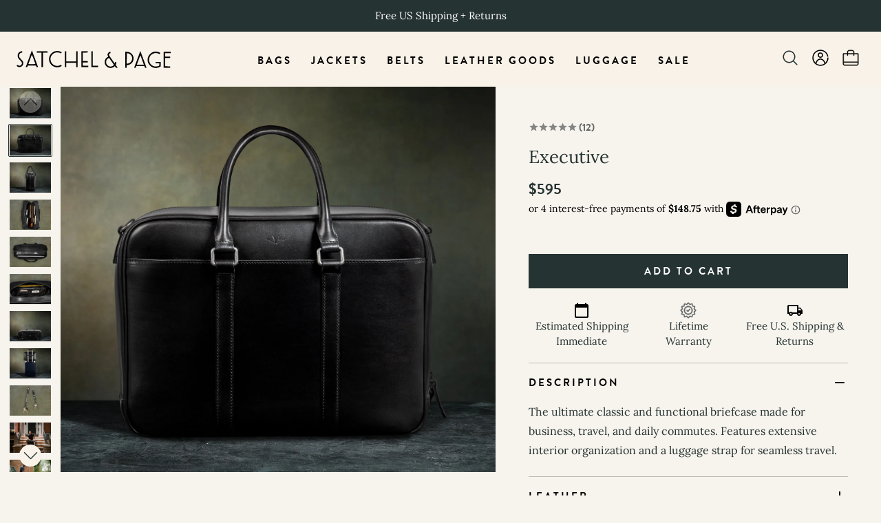

--- FILE ---
content_type: text/html; charset=utf-8
request_url: https://www.satchel-page.com/products/executive-1
body_size: 44843
content:
<!--
  Design and develop by: fuelmade.com
   ______          _ __  __           _
  |  ____|        | |  \/  |         | |
  | |__ _   _  ___| | \  / | __ _  __| | ___
  |  __| | | |/ _ \ | |\/| |/ _` |/ _` |/ _ \
  | |  | |_| |  __/ | |  | | (_| | (_| |  __/
  |_|   \__,_|\___|_|_|  |_|\__,_|\__,_|\___|
-->
<!doctype html>
<html class="no-js" lang="en">
  <head>
<link rel='preconnect dns-prefetch' href='https://api.config-security.com/' crossorigin />
<link rel='preconnect dns-prefetch' href='https://conf.config-security.com/' crossorigin />
<link rel='preconnect dns-prefetch' href='https://whale.camera/' crossorigin />
<script>
/* >> TriplePixel :: start*/
window.TriplePixelData={TripleName:"satchel-page.myshopify.com",ver:"2.11",plat:"SHOPIFY",isHeadless:false},function(W,H,A,L,E,_,B,N){function O(U,T,P,H,R){void 0===R&&(R=!1),H=new XMLHttpRequest,P?(H.open("POST",U,!0),H.setRequestHeader("Content-Type","application/json")):H.open("GET",U,!0),H.send(JSON.stringify(P||{})),H.onreadystatechange=function(){4===H.readyState&&200===H.status?(R=H.responseText,U.includes(".txt")?eval(R):P||(N[B]=R)):(299<H.status||H.status<200)&&T&&!R&&(R=!0,O(U,T-1,P))}}if(N=window,!N[H+"sn"]){N[H+"sn"]=1,L=function(){return Date.now().toString(36)+"_"+Math.random().toString(36)};try{A.setItem(H,1+(0|A.getItem(H)||0)),(E=JSON.parse(A.getItem(H+"U")||"[]")).push({u:location.href,r:document.referrer,t:Date.now(),id:L()}),A.setItem(H+"U",JSON.stringify(E))}catch(e){}var i,m,p;A.getItem('"!nC`')||(_=A,A=N,A[H]||(E=A[H]=function(t,e,a){return void 0===a&&(a=[]),"State"==t?E.s:(W=L(),(E._q=E._q||[]).push([W,t,e].concat(a)),W)},E.s="Installed",E._q=[],E.ch=W,B="configSecurityConfModel",N[B]=1,O("https://conf.config-security.com/model",5),i=L(),m=A[atob("c2NyZWVu")],_.setItem("di_pmt_wt",i),p={id:i,action:"profile",avatar:_.getItem("auth-security_rand_salt_"),time:m[atob("d2lkdGg=")]+":"+m[atob("aGVpZ2h0")],host:A.TriplePixelData.TripleName,plat:A.TriplePixelData.plat,url:window.location.href,ref:document.referrer,ver:A.TriplePixelData.ver},O("https://api.config-security.com/event",5,p),O("https://whale.camera/live/dot.txt",5)))}}("","TriplePixel",localStorage);
/* << TriplePixel :: end*/
</script>
    <link rel="preconnect" href="https://cdn.shopify.com" crossorigin>
    <meta charset="utf-8">
    <meta http-equiv="X-UA-Compatible" content="IE=edge">
    <meta name="viewport" content="width=device-width,initial-scale=1">
    <link rel="canonical" href="https://www.satchel-page.com/products/executive-1">
    <link
      rel="apple-touch-icon"
      sizes="180x180"
      href="//www.satchel-page.com/cdn/shop/files/sp-favicon-512x512_180x180.png?v=1640023397">
    <link
      rel="icon"
      type="image/png"
      sizes="32x32"
      href="//www.satchel-page.com/cdn/shop/files/sp-favicon-512x512_32x32.png?v=1640023397">
    <link
      rel="icon"
      type="image/png"
      sizes="16x16"
      href="//www.satchel-page.com/cdn/shop/files/sp-favicon-512x512_16x16.png?v=1640023397">

    <title>
      Brown Leather Zippered Briefcase - Satchel &amp; Page Men&#39;s Briefcase
</title><meta name="description" content="The Satchel &amp; Page Counselor briefcase is made with Italian, vegetable tanned leather. Designed for a 15&quot; laptop. Ample interior organization. Comes with an adjustable leather shoulder strap. Backed with a lifetime warranty. Free shipping and returns.">

    

  
  <meta property="og:site_name" content="Satchel &amp; Page">
  <meta property="og:url" content="https://www.satchel-page.com/products/executive-1">
  <meta property="og:title" content="Brown Leather Zippered Briefcase - Satchel &amp; Page Men&#39;s Briefcase">
  <meta property="og:type" content="product">
  <meta property="og:description" content="The Satchel &amp; Page Counselor briefcase is made with Italian, vegetable tanned leather. Designed for a 15&quot; laptop. Ample interior organization. Comes with an adjustable leather shoulder strap. Backed with a lifetime warranty. Free shipping and returns."><meta property="og:image" content="http://www.satchel-page.com/cdn/shop/files/S1170414-1920x1360_a3e98a02-ec9e-4016-b5ac-42fed8cfc27c.jpg?v=1692702351">
    <meta property="og:image:secure_url" content="https://www.satchel-page.com/cdn/shop/files/S1170414-1920x1360_a3e98a02-ec9e-4016-b5ac-42fed8cfc27c.jpg?v=1692702351">
    <meta property="og:image:width" content="1920">
    <meta property="og:image:height" content="1360"><meta property="og:price:amount" content="595">
    <meta property="og:price:currency" content="USD"><meta name="twitter:card" content="summary_large_image">
  <meta name="twitter:title" content="Brown Leather Zippered Briefcase - Satchel &amp; Page Men&#39;s Briefcase">
  <meta name="twitter:description" content="The Satchel &amp; Page Counselor briefcase is made with Italian, vegetable tanned leather. Designed for a 15&quot; laptop. Ample interior organization. Comes with an adjustable leather shoulder strap. Backed with a lifetime warranty. Free shipping and returns.">

    <script>window.performance && window.performance.mark && window.performance.mark('shopify.content_for_header.start');</script><meta id="shopify-digital-wallet" name="shopify-digital-wallet" content="/728702/digital_wallets/dialog">
<meta name="shopify-checkout-api-token" content="32fc47db8138f2726aca0000b3663051">
<meta id="in-context-paypal-metadata" data-shop-id="728702" data-venmo-supported="false" data-environment="production" data-locale="en_US" data-paypal-v4="true" data-currency="USD">
<link rel="alternate" type="application/json+oembed" href="https://www.satchel-page.com/products/executive-1.oembed">
<script async="async" src="/checkouts/internal/preloads.js?locale=en-US"></script>
<link rel="preconnect" href="https://shop.app" crossorigin="anonymous">
<script async="async" src="https://shop.app/checkouts/internal/preloads.js?locale=en-US&shop_id=728702" crossorigin="anonymous"></script>
<script id="apple-pay-shop-capabilities" type="application/json">{"shopId":728702,"countryCode":"US","currencyCode":"USD","merchantCapabilities":["supports3DS"],"merchantId":"gid:\/\/shopify\/Shop\/728702","merchantName":"Satchel \u0026 Page","requiredBillingContactFields":["postalAddress","email"],"requiredShippingContactFields":["postalAddress","email"],"shippingType":"shipping","supportedNetworks":["visa","masterCard","amex","discover","elo","jcb"],"total":{"type":"pending","label":"Satchel \u0026 Page","amount":"1.00"},"shopifyPaymentsEnabled":true,"supportsSubscriptions":true}</script>
<script id="shopify-features" type="application/json">{"accessToken":"32fc47db8138f2726aca0000b3663051","betas":["rich-media-storefront-analytics"],"domain":"www.satchel-page.com","predictiveSearch":true,"shopId":728702,"locale":"en"}</script>
<script>var Shopify = Shopify || {};
Shopify.shop = "satchel-page.myshopify.com";
Shopify.locale = "en";
Shopify.currency = {"active":"USD","rate":"1.0"};
Shopify.country = "US";
Shopify.theme = {"name":"FM 2.3 - PDP video support","id":150988619928,"schema_name":"2.0 Starter theme","schema_version":"1.0.0","theme_store_id":null,"role":"main"};
Shopify.theme.handle = "null";
Shopify.theme.style = {"id":null,"handle":null};
Shopify.cdnHost = "www.satchel-page.com/cdn";
Shopify.routes = Shopify.routes || {};
Shopify.routes.root = "/";</script>
<script type="module">!function(o){(o.Shopify=o.Shopify||{}).modules=!0}(window);</script>
<script>!function(o){function n(){var o=[];function n(){o.push(Array.prototype.slice.apply(arguments))}return n.q=o,n}var t=o.Shopify=o.Shopify||{};t.loadFeatures=n(),t.autoloadFeatures=n()}(window);</script>
<script>
  window.ShopifyPay = window.ShopifyPay || {};
  window.ShopifyPay.apiHost = "shop.app\/pay";
  window.ShopifyPay.redirectState = null;
</script>
<script id="shop-js-analytics" type="application/json">{"pageType":"product"}</script>
<script defer="defer" async type="module" src="//www.satchel-page.com/cdn/shopifycloud/shop-js/modules/v2/client.init-shop-cart-sync_BN7fPSNr.en.esm.js"></script>
<script defer="defer" async type="module" src="//www.satchel-page.com/cdn/shopifycloud/shop-js/modules/v2/chunk.common_Cbph3Kss.esm.js"></script>
<script defer="defer" async type="module" src="//www.satchel-page.com/cdn/shopifycloud/shop-js/modules/v2/chunk.modal_DKumMAJ1.esm.js"></script>
<script type="module">
  await import("//www.satchel-page.com/cdn/shopifycloud/shop-js/modules/v2/client.init-shop-cart-sync_BN7fPSNr.en.esm.js");
await import("//www.satchel-page.com/cdn/shopifycloud/shop-js/modules/v2/chunk.common_Cbph3Kss.esm.js");
await import("//www.satchel-page.com/cdn/shopifycloud/shop-js/modules/v2/chunk.modal_DKumMAJ1.esm.js");

  window.Shopify.SignInWithShop?.initShopCartSync?.({"fedCMEnabled":true,"windoidEnabled":true});

</script>
<script>
  window.Shopify = window.Shopify || {};
  if (!window.Shopify.featureAssets) window.Shopify.featureAssets = {};
  window.Shopify.featureAssets['shop-js'] = {"shop-cart-sync":["modules/v2/client.shop-cart-sync_CJVUk8Jm.en.esm.js","modules/v2/chunk.common_Cbph3Kss.esm.js","modules/v2/chunk.modal_DKumMAJ1.esm.js"],"init-fed-cm":["modules/v2/client.init-fed-cm_7Fvt41F4.en.esm.js","modules/v2/chunk.common_Cbph3Kss.esm.js","modules/v2/chunk.modal_DKumMAJ1.esm.js"],"init-shop-email-lookup-coordinator":["modules/v2/client.init-shop-email-lookup-coordinator_Cc088_bR.en.esm.js","modules/v2/chunk.common_Cbph3Kss.esm.js","modules/v2/chunk.modal_DKumMAJ1.esm.js"],"init-windoid":["modules/v2/client.init-windoid_hPopwJRj.en.esm.js","modules/v2/chunk.common_Cbph3Kss.esm.js","modules/v2/chunk.modal_DKumMAJ1.esm.js"],"shop-button":["modules/v2/client.shop-button_B0jaPSNF.en.esm.js","modules/v2/chunk.common_Cbph3Kss.esm.js","modules/v2/chunk.modal_DKumMAJ1.esm.js"],"shop-cash-offers":["modules/v2/client.shop-cash-offers_DPIskqss.en.esm.js","modules/v2/chunk.common_Cbph3Kss.esm.js","modules/v2/chunk.modal_DKumMAJ1.esm.js"],"shop-toast-manager":["modules/v2/client.shop-toast-manager_CK7RT69O.en.esm.js","modules/v2/chunk.common_Cbph3Kss.esm.js","modules/v2/chunk.modal_DKumMAJ1.esm.js"],"init-shop-cart-sync":["modules/v2/client.init-shop-cart-sync_BN7fPSNr.en.esm.js","modules/v2/chunk.common_Cbph3Kss.esm.js","modules/v2/chunk.modal_DKumMAJ1.esm.js"],"init-customer-accounts-sign-up":["modules/v2/client.init-customer-accounts-sign-up_CfPf4CXf.en.esm.js","modules/v2/client.shop-login-button_DeIztwXF.en.esm.js","modules/v2/chunk.common_Cbph3Kss.esm.js","modules/v2/chunk.modal_DKumMAJ1.esm.js"],"pay-button":["modules/v2/client.pay-button_CgIwFSYN.en.esm.js","modules/v2/chunk.common_Cbph3Kss.esm.js","modules/v2/chunk.modal_DKumMAJ1.esm.js"],"init-customer-accounts":["modules/v2/client.init-customer-accounts_DQ3x16JI.en.esm.js","modules/v2/client.shop-login-button_DeIztwXF.en.esm.js","modules/v2/chunk.common_Cbph3Kss.esm.js","modules/v2/chunk.modal_DKumMAJ1.esm.js"],"avatar":["modules/v2/client.avatar_BTnouDA3.en.esm.js"],"init-shop-for-new-customer-accounts":["modules/v2/client.init-shop-for-new-customer-accounts_CsZy_esa.en.esm.js","modules/v2/client.shop-login-button_DeIztwXF.en.esm.js","modules/v2/chunk.common_Cbph3Kss.esm.js","modules/v2/chunk.modal_DKumMAJ1.esm.js"],"shop-follow-button":["modules/v2/client.shop-follow-button_BRMJjgGd.en.esm.js","modules/v2/chunk.common_Cbph3Kss.esm.js","modules/v2/chunk.modal_DKumMAJ1.esm.js"],"checkout-modal":["modules/v2/client.checkout-modal_B9Drz_yf.en.esm.js","modules/v2/chunk.common_Cbph3Kss.esm.js","modules/v2/chunk.modal_DKumMAJ1.esm.js"],"shop-login-button":["modules/v2/client.shop-login-button_DeIztwXF.en.esm.js","modules/v2/chunk.common_Cbph3Kss.esm.js","modules/v2/chunk.modal_DKumMAJ1.esm.js"],"lead-capture":["modules/v2/client.lead-capture_DXYzFM3R.en.esm.js","modules/v2/chunk.common_Cbph3Kss.esm.js","modules/v2/chunk.modal_DKumMAJ1.esm.js"],"shop-login":["modules/v2/client.shop-login_CA5pJqmO.en.esm.js","modules/v2/chunk.common_Cbph3Kss.esm.js","modules/v2/chunk.modal_DKumMAJ1.esm.js"],"payment-terms":["modules/v2/client.payment-terms_BxzfvcZJ.en.esm.js","modules/v2/chunk.common_Cbph3Kss.esm.js","modules/v2/chunk.modal_DKumMAJ1.esm.js"]};
</script>
<script>(function() {
  var isLoaded = false;
  function asyncLoad() {
    if (isLoaded) return;
    isLoaded = true;
    var urls = ["https:\/\/scripttags.justuno.com\/shopify_justuno_728702_33970.js?shop=satchel-page.myshopify.com","https:\/\/us-library.klarnaservices.com\/merchant.js?uci=19db9043-03b7-47d8-bf6d-a3977194f8ff\u0026country=US\u0026shop=satchel-page.myshopify.com","https:\/\/cdn1.stamped.io\/files\/widget.min.js?shop=satchel-page.myshopify.com","https:\/\/d10lpsik1i8c69.cloudfront.net\/w.js?shop=satchel-page.myshopify.com","https:\/\/static.shareasale.com\/json\/shopify\/deduplication.js?shop=satchel-page.myshopify.com","https:\/\/static.shareasale.com\/json\/shopify\/shareasale-tracking.js?sasmid=99178\u0026ssmtid=59189\u0026shop=satchel-page.myshopify.com","\/\/cdn.shopify.com\/proxy\/ebf258099591747417745fe88967d468ac108ec5030a1ee02d1650d168536e52\/s3-us-west-2.amazonaws.com\/jsstore\/a\/7Q0HOOVY\/reids.js?shop=satchel-page.myshopify.com\u0026sp-cache-control=cHVibGljLCBtYXgtYWdlPTkwMA","https:\/\/dr4qe3ddw9y32.cloudfront.net\/awin-shopify-integration-code.js?aid=102037\u0026v=shopifyApp_4.6.1\u0026ts=1726002431036\u0026shop=satchel-page.myshopify.com","\/\/cdn.shopify.com\/proxy\/e0cd9f92aaf71fb4a655375094e1cb6ed58be45010f28ef62ab19bfe86bb187f\/app.retention.com\/shopify\/shopify_app_add_to_cart_script.js?shop=satchel-page.myshopify.com\u0026sp-cache-control=cHVibGljLCBtYXgtYWdlPTkwMA","https:\/\/cdn.hextom.com\/js\/freeshippingbar.js?shop=satchel-page.myshopify.com","https:\/\/cdn.hextom.com\/js\/eventpromotionbar.js?shop=satchel-page.myshopify.com","https:\/\/because-scripts.s3.us-east-2.amazonaws.com\/prod\/because-widget\/widget.js?shop=satchel-page.myshopify.com","https:\/\/s3.eu-west-1.amazonaws.com\/production-klarna-il-shopify-osm\/0b7fe7c4a98ef8166eeafee767bc667686567a25\/satchel-page.myshopify.com-1762268628060.js?shop=satchel-page.myshopify.com"];
    for (var i = 0; i < urls.length; i++) {
      var s = document.createElement('script');
      s.type = 'text/javascript';
      s.async = true;
      s.src = urls[i];
      var x = document.getElementsByTagName('script')[0];
      x.parentNode.insertBefore(s, x);
    }
  };
  if(window.attachEvent) {
    window.attachEvent('onload', asyncLoad);
  } else {
    window.addEventListener('load', asyncLoad, false);
  }
})();</script>
<script id="__st">var __st={"a":728702,"offset":-21600,"reqid":"af7096bb-34cb-4097-9df1-16c2563cca98-1769899352","pageurl":"www.satchel-page.com\/products\/executive-1","u":"68613f7ab55b","p":"product","rtyp":"product","rid":7612137930904};</script>
<script>window.ShopifyPaypalV4VisibilityTracking = true;</script>
<script id="captcha-bootstrap">!function(){'use strict';const t='contact',e='account',n='new_comment',o=[[t,t],['blogs',n],['comments',n],[t,'customer']],c=[[e,'customer_login'],[e,'guest_login'],[e,'recover_customer_password'],[e,'create_customer']],r=t=>t.map((([t,e])=>`form[action*='/${t}']:not([data-nocaptcha='true']) input[name='form_type'][value='${e}']`)).join(','),a=t=>()=>t?[...document.querySelectorAll(t)].map((t=>t.form)):[];function s(){const t=[...o],e=r(t);return a(e)}const i='password',u='form_key',d=['recaptcha-v3-token','g-recaptcha-response','h-captcha-response',i],f=()=>{try{return window.sessionStorage}catch{return}},m='__shopify_v',_=t=>t.elements[u];function p(t,e,n=!1){try{const o=window.sessionStorage,c=JSON.parse(o.getItem(e)),{data:r}=function(t){const{data:e,action:n}=t;return t[m]||n?{data:e,action:n}:{data:t,action:n}}(c);for(const[e,n]of Object.entries(r))t.elements[e]&&(t.elements[e].value=n);n&&o.removeItem(e)}catch(o){console.error('form repopulation failed',{error:o})}}const l='form_type',E='cptcha';function T(t){t.dataset[E]=!0}const w=window,h=w.document,L='Shopify',v='ce_forms',y='captcha';let A=!1;((t,e)=>{const n=(g='f06e6c50-85a8-45c8-87d0-21a2b65856fe',I='https://cdn.shopify.com/shopifycloud/storefront-forms-hcaptcha/ce_storefront_forms_captcha_hcaptcha.v1.5.2.iife.js',D={infoText:'Protected by hCaptcha',privacyText:'Privacy',termsText:'Terms'},(t,e,n)=>{const o=w[L][v],c=o.bindForm;if(c)return c(t,g,e,D).then(n);var r;o.q.push([[t,g,e,D],n]),r=I,A||(h.body.append(Object.assign(h.createElement('script'),{id:'captcha-provider',async:!0,src:r})),A=!0)});var g,I,D;w[L]=w[L]||{},w[L][v]=w[L][v]||{},w[L][v].q=[],w[L][y]=w[L][y]||{},w[L][y].protect=function(t,e){n(t,void 0,e),T(t)},Object.freeze(w[L][y]),function(t,e,n,w,h,L){const[v,y,A,g]=function(t,e,n){const i=e?o:[],u=t?c:[],d=[...i,...u],f=r(d),m=r(i),_=r(d.filter((([t,e])=>n.includes(e))));return[a(f),a(m),a(_),s()]}(w,h,L),I=t=>{const e=t.target;return e instanceof HTMLFormElement?e:e&&e.form},D=t=>v().includes(t);t.addEventListener('submit',(t=>{const e=I(t);if(!e)return;const n=D(e)&&!e.dataset.hcaptchaBound&&!e.dataset.recaptchaBound,o=_(e),c=g().includes(e)&&(!o||!o.value);(n||c)&&t.preventDefault(),c&&!n&&(function(t){try{if(!f())return;!function(t){const e=f();if(!e)return;const n=_(t);if(!n)return;const o=n.value;o&&e.removeItem(o)}(t);const e=Array.from(Array(32),(()=>Math.random().toString(36)[2])).join('');!function(t,e){_(t)||t.append(Object.assign(document.createElement('input'),{type:'hidden',name:u})),t.elements[u].value=e}(t,e),function(t,e){const n=f();if(!n)return;const o=[...t.querySelectorAll(`input[type='${i}']`)].map((({name:t})=>t)),c=[...d,...o],r={};for(const[a,s]of new FormData(t).entries())c.includes(a)||(r[a]=s);n.setItem(e,JSON.stringify({[m]:1,action:t.action,data:r}))}(t,e)}catch(e){console.error('failed to persist form',e)}}(e),e.submit())}));const S=(t,e)=>{t&&!t.dataset[E]&&(n(t,e.some((e=>e===t))),T(t))};for(const o of['focusin','change'])t.addEventListener(o,(t=>{const e=I(t);D(e)&&S(e,y())}));const B=e.get('form_key'),M=e.get(l),P=B&&M;t.addEventListener('DOMContentLoaded',(()=>{const t=y();if(P)for(const e of t)e.elements[l].value===M&&p(e,B);[...new Set([...A(),...v().filter((t=>'true'===t.dataset.shopifyCaptcha))])].forEach((e=>S(e,t)))}))}(h,new URLSearchParams(w.location.search),n,t,e,['guest_login'])})(!1,!0)}();</script>
<script integrity="sha256-4kQ18oKyAcykRKYeNunJcIwy7WH5gtpwJnB7kiuLZ1E=" data-source-attribution="shopify.loadfeatures" defer="defer" src="//www.satchel-page.com/cdn/shopifycloud/storefront/assets/storefront/load_feature-a0a9edcb.js" crossorigin="anonymous"></script>
<script crossorigin="anonymous" defer="defer" src="//www.satchel-page.com/cdn/shopifycloud/storefront/assets/shopify_pay/storefront-65b4c6d7.js?v=20250812"></script>
<script data-source-attribution="shopify.dynamic_checkout.dynamic.init">var Shopify=Shopify||{};Shopify.PaymentButton=Shopify.PaymentButton||{isStorefrontPortableWallets:!0,init:function(){window.Shopify.PaymentButton.init=function(){};var t=document.createElement("script");t.src="https://www.satchel-page.com/cdn/shopifycloud/portable-wallets/latest/portable-wallets.en.js",t.type="module",document.head.appendChild(t)}};
</script>
<script data-source-attribution="shopify.dynamic_checkout.buyer_consent">
  function portableWalletsHideBuyerConsent(e){var t=document.getElementById("shopify-buyer-consent"),n=document.getElementById("shopify-subscription-policy-button");t&&n&&(t.classList.add("hidden"),t.setAttribute("aria-hidden","true"),n.removeEventListener("click",e))}function portableWalletsShowBuyerConsent(e){var t=document.getElementById("shopify-buyer-consent"),n=document.getElementById("shopify-subscription-policy-button");t&&n&&(t.classList.remove("hidden"),t.removeAttribute("aria-hidden"),n.addEventListener("click",e))}window.Shopify?.PaymentButton&&(window.Shopify.PaymentButton.hideBuyerConsent=portableWalletsHideBuyerConsent,window.Shopify.PaymentButton.showBuyerConsent=portableWalletsShowBuyerConsent);
</script>
<script data-source-attribution="shopify.dynamic_checkout.cart.bootstrap">document.addEventListener("DOMContentLoaded",(function(){function t(){return document.querySelector("shopify-accelerated-checkout-cart, shopify-accelerated-checkout")}if(t())Shopify.PaymentButton.init();else{new MutationObserver((function(e,n){t()&&(Shopify.PaymentButton.init(),n.disconnect())})).observe(document.body,{childList:!0,subtree:!0})}}));
</script>
<link id="shopify-accelerated-checkout-styles" rel="stylesheet" media="screen" href="https://www.satchel-page.com/cdn/shopifycloud/portable-wallets/latest/accelerated-checkout-backwards-compat.css" crossorigin="anonymous">
<style id="shopify-accelerated-checkout-cart">
        #shopify-buyer-consent {
  margin-top: 1em;
  display: inline-block;
  width: 100%;
}

#shopify-buyer-consent.hidden {
  display: none;
}

#shopify-subscription-policy-button {
  background: none;
  border: none;
  padding: 0;
  text-decoration: underline;
  font-size: inherit;
  cursor: pointer;
}

#shopify-subscription-policy-button::before {
  box-shadow: none;
}

      </style>

<script>window.performance && window.performance.mark && window.performance.mark('shopify.content_for_header.end');</script>

    <link href="https://use.typekit.net" rel="preconnect">
<link crossorigin href="https://use.typekit.net" rel="preconnect"><style>
    /* krona-one-regular - latin */
    @font-face {
        font-family: 'Krona One';
        font-style: normal;
        font-weight: 400;
        src: local(''),
            url( //www.satchel-page.com/cdn/shop/t/78/assets/fonts_krona-one-v9-latin-regular.woff2?v=68297725158269474091762205566) format('woff2'), /* Chrome 26+, Opera 23+, Firefox 39+ */
            url( //www.satchel-page.com/cdn/shop/t/78/assets/fonts_krona-one-v9-latin-regular.woff?v=88888039400633164561762205566) format('woff'); /* Chrome 6+, Firefox 3.6+, IE 9+, Safari 5.1+ */
    }

    /* lora-regular - latin */
    @font-face {
        font-family: 'Lora';
        font-style: normal;
        font-weight: 400;
        src: local(''),
            url( //www.satchel-page.com/cdn/shop/t/78/assets/fonts_lora-v20-latin-regular.woff2?v=177243854364044413041762205567) format('woff2'), /* Chrome 26+, Opera 23+, Firefox 39+ */
            url( //www.satchel-page.com/cdn/shop/t/78/assets/fonts_lora-v20-latin-regular.woff?v=167739497122960658541762205567) format('woff'); /* Chrome 6+, Firefox 3.6+, IE 9+, Safari 5.1+ */
    }
    /* lora-700 - latin */
    @font-face {
        font-family: 'Lora';
        font-style: normal;
        font-weight: 700;
        src: local(''),
            url( //www.satchel-page.com/cdn/shop/t/78/assets/fonts_lora-v20-latin-700.woff2?v=147168906814145000261762205567) format('woff2'), /* Chrome 26+, Opera 23+, Firefox 39+ */
            url( //www.satchel-page.com/cdn/shop/t/78/assets/fonts_lora-v20-latin-700.woff?v=87105867532799261591762205566) format('woff'); /* Chrome 6+, Firefox 3.6+, IE 9+, Safari 5.1+ */
    }

    @font-face {
        font-family: brandon-grotesque;
        src: url("https://use.typekit.net/af/1da05b/0000000000000000000132df/27/l?primer=7cdcb44be4a7db8877ffa5c0007b8dd865b3bbc383831fe2ea177f62257a9191&fvd=n4&v=3") format("woff2"), url("https://use.typekit.net/af/1da05b/0000000000000000000132df/27/d?primer=7cdcb44be4a7db8877ffa5c0007b8dd865b3bbc383831fe2ea177f62257a9191&fvd=n4&v=3") format("woff"), url("https://use.typekit.net/af/1da05b/0000000000000000000132df/27/a?primer=7cdcb44be4a7db8877ffa5c0007b8dd865b3bbc383831fe2ea177f62257a9191&fvd=n4&v=3") format("opentype");
        font-weight: 400;
        font-style: normal;
        font-display: auto;
    }
    @font-face {
        font-family: brandon-grotesque;
        src: url("https://use.typekit.net/af/32d3ee/0000000000000000000132e0/27/l?primer=7cdcb44be4a7db8877ffa5c0007b8dd865b3bbc383831fe2ea177f62257a9191&fvd=i4&v=3") format("woff2"), url("https://use.typekit.net/af/32d3ee/0000000000000000000132e0/27/d?primer=7cdcb44be4a7db8877ffa5c0007b8dd865b3bbc383831fe2ea177f62257a9191&fvd=i4&v=3") format("woff"), url("https://use.typekit.net/af/32d3ee/0000000000000000000132e0/27/a?primer=7cdcb44be4a7db8877ffa5c0007b8dd865b3bbc383831fe2ea177f62257a9191&fvd=i4&v=3") format("opentype");
        font-weight: 400;
        font-style: italic;
        font-display: auto;
    }
    @font-face {
        font-family: brandon-grotesque;
        src: url("https://use.typekit.net/af/8f4e31/0000000000000000000132e3/27/l?primer=7cdcb44be4a7db8877ffa5c0007b8dd865b3bbc383831fe2ea177f62257a9191&fvd=n7&v=3") format("woff2"), url("https://use.typekit.net/af/8f4e31/0000000000000000000132e3/27/d?primer=7cdcb44be4a7db8877ffa5c0007b8dd865b3bbc383831fe2ea177f62257a9191&fvd=n7&v=3") format("woff"), url("https://use.typekit.net/af/8f4e31/0000000000000000000132e3/27/a?primer=7cdcb44be4a7db8877ffa5c0007b8dd865b3bbc383831fe2ea177f62257a9191&fvd=n7&v=3") format("opentype");
        font-weight: 700;
        font-style: normal;
        font-display: auto;
    }
</style>


<link as="style" href="//www.satchel-page.com/cdn/shop/t/78/assets/bundle_styles.css?v=130752393392244723391763740617" id="fm-stylesheet" rel="preload" onload="(function(e){e.rel = 'stylesheet';e.onload = null;setTimeout( function(){document.body.style.opacity = 1;},300);})(this)">
<noscript><link rel="stylesheet" href="//www.satchel-page.com/cdn/shop/t/78/assets/bundle.css?v=53015"></noscript>


    <script type="application/javascript">
  window.resourceBasePath = "//www.satchel-page.com/cdn/shop/t/78/assets/resource-base-path.js?v=53015".split("resource-base-path.js")[0]
  window.FM = {
    settings: {
      free_shipping_threshold: "80",
      free_shipping_threshold_empty: "Free US Shipping \u0026 Returns on Orders $80 +",
      free_shipping_threshold_below_message: "Free US Shipping \u0026 Returns on Orders $80 +",
      free_shipping_threshold_met_message: "Free US Shipping \u0026 Returns",
      klaviyo: {
        accountId: "pZMpd3",
        listId: "PvaAgN"
      }
    }
  }
</script>


<!-- <script src="//www.satchel-page.com/cdn/shop/t/78/assets/bundle-runtime.js?v=53015" type="module" defer></script> -->
<script src="//www.satchel-page.com/cdn/shop/t/78/assets/bundle_shared.js?v=52216079265740576541763740617" type="module" defer></script><script src="//www.satchel-page.com/cdn/shop/t/78/assets/bundle_product.js?v=36810429507205016901763740617" type="module" defer></script>
<script src="//www.satchel-page.com/cdn/shop/t/78/assets/fallbacks.js?v=164111334980311875411762205568" defer></script>


 <!-- Pinterest Tag -->
    <script>
    !function(e){if(!window.pintrk){window.pintrk = function () {
    window.pintrk.queue.push(Array.prototype.slice.call(arguments))};var
    n=window.pintrk;n.queue=[],n.version="3.0";var
    t=document.createElement("script");t.async=!0,t.src=e;var
    r=document.getElementsByTagName("script")[0];
                                    r.parentNode.insertBefore(t,r)}}("https://s.pinimg.com/ct/core.js");
      pintrk('load', '2616461741943', {em: '<user_email_address>'});
      pintrk('page');
    </script>
    <noscript>
      <img height="1" width="1" style="display:none;" alt=""
           src="https://ct.pinterest.com/v3/?tid=2616461741943&pd[em]=<hashed_email_address>&noscript=1" />
    </noscript>

    <!-- BING Tracking -->
    <script>(function(w,d,t,r,u){var f,n,i;w[u]=w[u]||[],f=function(){var o={ti:"25063973"};o.q=w[u],w[u]=new UET(o),w[u].push("pageLoad")},n=d.createElement(t),n.src=r,n.async=1,n.onload=n.onreadystatechange=function(){var s=this.readyState;s&&s!=="loaded"&&s!=="complete"||(f(),n.onload=n.onreadystatechange=null)},i=d.getElementsByTagName(t)[0],i.parentNode.insertBefore(n,i)})(window,document,"script","//bat.bing.com/bat.js","uetq");</script>

    <!-- tracking code? It should be on all pages.-->
    <script type='text/javascript'>
      window.__lo_site_id = 311460;
      (function() {
        var wa = document.createElement('script'); wa.type = 'text/javascript'; wa.async = true;
        wa.src = 'https://d10lpsik1i8c69.cloudfront.net/w.js';
        var s = document.getElementsByTagName('script')[0]; s.parentNode.insertBefore(wa, s);
      })();
    </script>

    <meta name="google-site-verification" content="1dGRzyduRSkL0JSWF27coq4Rl7WIapgD3-QmbNQlHJE" />

    <!-- Clarity -->
    <script type="text/javascript">
      (function(c,l,a,r,i,t,y){
      c[a]=c[a]||function(){(c[a].q=c[a].q||[]).push(arguments)};
                        t=l.createElement(r);t.async=1;t.src="https://www.clarity.ms/tag/"+i;
                        y=l.getElementsByTagName(r)[0];y.parentNode.insertBefore(t,y);
                    })(window, document, "clarity", "script", "fjzp417fv1");
    </script>

  <!-- BEGIN app block: shopify://apps/intelligems-a-b-testing/blocks/intelligems-script/fa83b64c-0c77-4c0c-b4b2-b94b42f5ef19 --><script>
  window._template = {
    directory: "",
    name: "product",
    suffix: "",
  };
  window.__productIdFromTemplate = 7612137930904;
  window.__plpCollectionIdFromTemplate = null;
  window.igProductData = (function() {
    const data = {};data["7612137930904"] = {
        productId: 7612137930904,
        handle: "executive-1",
        tags: ["@add-on-lb","@add-on-lt","@add-on-x","google-shopping","rtnly-dimensions-lwh:20_16_6"],
        collectionIds: [316040052888,4419072,12016927,282799341720,55246684203,289071857816,353395661,161831846020,313649758360,330725228696],
        inventory: 39,
        lowestVariantPrice: 59500
      };return data;
  })();
</script>
<script type="module" blocking="render" fetchpriority="high" src="https://cdn.intelligems.io/esm/6ce0d9b9b7c0/bundle.js" data-em-disable async></script>


<!-- END app block --><!-- BEGIN app block: shopify://apps/klaviyo-email-marketing-sms/blocks/klaviyo-onsite-embed/2632fe16-c075-4321-a88b-50b567f42507 -->












  <script async src="https://static.klaviyo.com/onsite/js/pZMpd3/klaviyo.js?company_id=pZMpd3"></script>
  <script>!function(){if(!window.klaviyo){window._klOnsite=window._klOnsite||[];try{window.klaviyo=new Proxy({},{get:function(n,i){return"push"===i?function(){var n;(n=window._klOnsite).push.apply(n,arguments)}:function(){for(var n=arguments.length,o=new Array(n),w=0;w<n;w++)o[w]=arguments[w];var t="function"==typeof o[o.length-1]?o.pop():void 0,e=new Promise((function(n){window._klOnsite.push([i].concat(o,[function(i){t&&t(i),n(i)}]))}));return e}}})}catch(n){window.klaviyo=window.klaviyo||[],window.klaviyo.push=function(){var n;(n=window._klOnsite).push.apply(n,arguments)}}}}();</script>

  
    <script id="viewed_product">
      if (item == null) {
        var _learnq = _learnq || [];

        var MetafieldReviews = null
        var MetafieldYotpoRating = null
        var MetafieldYotpoCount = null
        var MetafieldLooxRating = null
        var MetafieldLooxCount = null
        var okendoProduct = null
        var okendoProductReviewCount = null
        var okendoProductReviewAverageValue = null
        try {
          // The following fields are used for Customer Hub recently viewed in order to add reviews.
          // This information is not part of __kla_viewed. Instead, it is part of __kla_viewed_reviewed_items
          MetafieldReviews = {"rating":{"scale_min":"1.0","scale_max":"5.0","value":"4.75"},"rating_count":13};
          MetafieldYotpoRating = null
          MetafieldYotpoCount = null
          MetafieldLooxRating = null
          MetafieldLooxCount = null

          okendoProduct = null
          // If the okendo metafield is not legacy, it will error, which then requires the new json formatted data
          if (okendoProduct && 'error' in okendoProduct) {
            okendoProduct = null
          }
          okendoProductReviewCount = okendoProduct ? okendoProduct.reviewCount : null
          okendoProductReviewAverageValue = okendoProduct ? okendoProduct.reviewAverageValue : null
        } catch (error) {
          console.error('Error in Klaviyo onsite reviews tracking:', error);
        }

        var item = {
          Name: "Executive",
          ProductID: 7612137930904,
          Categories: ["$500 and beyond","All Products","Bags","Bags","bags for discount","Black Collection","Black Friday","Briefcases","Holiday Sale","To Exclude From KL Product Feeds"],
          ImageURL: "https://www.satchel-page.com/cdn/shop/files/S1170414-1920x1360_a3e98a02-ec9e-4016-b5ac-42fed8cfc27c_grande.jpg?v=1692702351",
          URL: "https://www.satchel-page.com/products/executive-1",
          Brand: "Satchel \u0026 Page",
          Price: "$595",
          Value: "595",
          CompareAtPrice: "$0"
        };
        _learnq.push(['track', 'Viewed Product', item]);
        _learnq.push(['trackViewedItem', {
          Title: item.Name,
          ItemId: item.ProductID,
          Categories: item.Categories,
          ImageUrl: item.ImageURL,
          Url: item.URL,
          Metadata: {
            Brand: item.Brand,
            Price: item.Price,
            Value: item.Value,
            CompareAtPrice: item.CompareAtPrice
          },
          metafields:{
            reviews: MetafieldReviews,
            yotpo:{
              rating: MetafieldYotpoRating,
              count: MetafieldYotpoCount,
            },
            loox:{
              rating: MetafieldLooxRating,
              count: MetafieldLooxCount,
            },
            okendo: {
              rating: okendoProductReviewAverageValue,
              count: okendoProductReviewCount,
            }
          }
        }]);
      }
    </script>
  




  <script>
    window.klaviyoReviewsProductDesignMode = false
  </script>







<!-- END app block --><script src="https://cdn.shopify.com/extensions/019c10f8-aa6e-73d3-a41f-c69ceda40ac3/loop-returns-352/assets/onstore-block.js" type="text/javascript" defer="defer"></script>
<link href="https://cdn.shopify.com/extensions/019c10f8-aa6e-73d3-a41f-c69ceda40ac3/loop-returns-352/assets/onstore-block.css" rel="stylesheet" type="text/css" media="all">
<script src="https://cdn.shopify.com/extensions/019bc2d0-6182-7c57-a6b2-0b786d3800eb/event-promotion-bar-79/assets/eventpromotionbar.js" type="text/javascript" defer="defer"></script>
<link href="https://monorail-edge.shopifysvc.com" rel="dns-prefetch">
<script>(function(){if ("sendBeacon" in navigator && "performance" in window) {try {var session_token_from_headers = performance.getEntriesByType('navigation')[0].serverTiming.find(x => x.name == '_s').description;} catch {var session_token_from_headers = undefined;}var session_cookie_matches = document.cookie.match(/_shopify_s=([^;]*)/);var session_token_from_cookie = session_cookie_matches && session_cookie_matches.length === 2 ? session_cookie_matches[1] : "";var session_token = session_token_from_headers || session_token_from_cookie || "";function handle_abandonment_event(e) {var entries = performance.getEntries().filter(function(entry) {return /monorail-edge.shopifysvc.com/.test(entry.name);});if (!window.abandonment_tracked && entries.length === 0) {window.abandonment_tracked = true;var currentMs = Date.now();var navigation_start = performance.timing.navigationStart;var payload = {shop_id: 728702,url: window.location.href,navigation_start,duration: currentMs - navigation_start,session_token,page_type: "product"};window.navigator.sendBeacon("https://monorail-edge.shopifysvc.com/v1/produce", JSON.stringify({schema_id: "online_store_buyer_site_abandonment/1.1",payload: payload,metadata: {event_created_at_ms: currentMs,event_sent_at_ms: currentMs}}));}}window.addEventListener('pagehide', handle_abandonment_event);}}());</script>
<script id="web-pixels-manager-setup">(function e(e,d,r,n,o){if(void 0===o&&(o={}),!Boolean(null===(a=null===(i=window.Shopify)||void 0===i?void 0:i.analytics)||void 0===a?void 0:a.replayQueue)){var i,a;window.Shopify=window.Shopify||{};var t=window.Shopify;t.analytics=t.analytics||{};var s=t.analytics;s.replayQueue=[],s.publish=function(e,d,r){return s.replayQueue.push([e,d,r]),!0};try{self.performance.mark("wpm:start")}catch(e){}var l=function(){var e={modern:/Edge?\/(1{2}[4-9]|1[2-9]\d|[2-9]\d{2}|\d{4,})\.\d+(\.\d+|)|Firefox\/(1{2}[4-9]|1[2-9]\d|[2-9]\d{2}|\d{4,})\.\d+(\.\d+|)|Chrom(ium|e)\/(9{2}|\d{3,})\.\d+(\.\d+|)|(Maci|X1{2}).+ Version\/(15\.\d+|(1[6-9]|[2-9]\d|\d{3,})\.\d+)([,.]\d+|)( \(\w+\)|)( Mobile\/\w+|) Safari\/|Chrome.+OPR\/(9{2}|\d{3,})\.\d+\.\d+|(CPU[ +]OS|iPhone[ +]OS|CPU[ +]iPhone|CPU IPhone OS|CPU iPad OS)[ +]+(15[._]\d+|(1[6-9]|[2-9]\d|\d{3,})[._]\d+)([._]\d+|)|Android:?[ /-](13[3-9]|1[4-9]\d|[2-9]\d{2}|\d{4,})(\.\d+|)(\.\d+|)|Android.+Firefox\/(13[5-9]|1[4-9]\d|[2-9]\d{2}|\d{4,})\.\d+(\.\d+|)|Android.+Chrom(ium|e)\/(13[3-9]|1[4-9]\d|[2-9]\d{2}|\d{4,})\.\d+(\.\d+|)|SamsungBrowser\/([2-9]\d|\d{3,})\.\d+/,legacy:/Edge?\/(1[6-9]|[2-9]\d|\d{3,})\.\d+(\.\d+|)|Firefox\/(5[4-9]|[6-9]\d|\d{3,})\.\d+(\.\d+|)|Chrom(ium|e)\/(5[1-9]|[6-9]\d|\d{3,})\.\d+(\.\d+|)([\d.]+$|.*Safari\/(?![\d.]+ Edge\/[\d.]+$))|(Maci|X1{2}).+ Version\/(10\.\d+|(1[1-9]|[2-9]\d|\d{3,})\.\d+)([,.]\d+|)( \(\w+\)|)( Mobile\/\w+|) Safari\/|Chrome.+OPR\/(3[89]|[4-9]\d|\d{3,})\.\d+\.\d+|(CPU[ +]OS|iPhone[ +]OS|CPU[ +]iPhone|CPU IPhone OS|CPU iPad OS)[ +]+(10[._]\d+|(1[1-9]|[2-9]\d|\d{3,})[._]\d+)([._]\d+|)|Android:?[ /-](13[3-9]|1[4-9]\d|[2-9]\d{2}|\d{4,})(\.\d+|)(\.\d+|)|Mobile Safari.+OPR\/([89]\d|\d{3,})\.\d+\.\d+|Android.+Firefox\/(13[5-9]|1[4-9]\d|[2-9]\d{2}|\d{4,})\.\d+(\.\d+|)|Android.+Chrom(ium|e)\/(13[3-9]|1[4-9]\d|[2-9]\d{2}|\d{4,})\.\d+(\.\d+|)|Android.+(UC? ?Browser|UCWEB|U3)[ /]?(15\.([5-9]|\d{2,})|(1[6-9]|[2-9]\d|\d{3,})\.\d+)\.\d+|SamsungBrowser\/(5\.\d+|([6-9]|\d{2,})\.\d+)|Android.+MQ{2}Browser\/(14(\.(9|\d{2,})|)|(1[5-9]|[2-9]\d|\d{3,})(\.\d+|))(\.\d+|)|K[Aa][Ii]OS\/(3\.\d+|([4-9]|\d{2,})\.\d+)(\.\d+|)/},d=e.modern,r=e.legacy,n=navigator.userAgent;return n.match(d)?"modern":n.match(r)?"legacy":"unknown"}(),u="modern"===l?"modern":"legacy",c=(null!=n?n:{modern:"",legacy:""})[u],f=function(e){return[e.baseUrl,"/wpm","/b",e.hashVersion,"modern"===e.buildTarget?"m":"l",".js"].join("")}({baseUrl:d,hashVersion:r,buildTarget:u}),m=function(e){var d=e.version,r=e.bundleTarget,n=e.surface,o=e.pageUrl,i=e.monorailEndpoint;return{emit:function(e){var a=e.status,t=e.errorMsg,s=(new Date).getTime(),l=JSON.stringify({metadata:{event_sent_at_ms:s},events:[{schema_id:"web_pixels_manager_load/3.1",payload:{version:d,bundle_target:r,page_url:o,status:a,surface:n,error_msg:t},metadata:{event_created_at_ms:s}}]});if(!i)return console&&console.warn&&console.warn("[Web Pixels Manager] No Monorail endpoint provided, skipping logging."),!1;try{return self.navigator.sendBeacon.bind(self.navigator)(i,l)}catch(e){}var u=new XMLHttpRequest;try{return u.open("POST",i,!0),u.setRequestHeader("Content-Type","text/plain"),u.send(l),!0}catch(e){return console&&console.warn&&console.warn("[Web Pixels Manager] Got an unhandled error while logging to Monorail."),!1}}}}({version:r,bundleTarget:l,surface:e.surface,pageUrl:self.location.href,monorailEndpoint:e.monorailEndpoint});try{o.browserTarget=l,function(e){var d=e.src,r=e.async,n=void 0===r||r,o=e.onload,i=e.onerror,a=e.sri,t=e.scriptDataAttributes,s=void 0===t?{}:t,l=document.createElement("script"),u=document.querySelector("head"),c=document.querySelector("body");if(l.async=n,l.src=d,a&&(l.integrity=a,l.crossOrigin="anonymous"),s)for(var f in s)if(Object.prototype.hasOwnProperty.call(s,f))try{l.dataset[f]=s[f]}catch(e){}if(o&&l.addEventListener("load",o),i&&l.addEventListener("error",i),u)u.appendChild(l);else{if(!c)throw new Error("Did not find a head or body element to append the script");c.appendChild(l)}}({src:f,async:!0,onload:function(){if(!function(){var e,d;return Boolean(null===(d=null===(e=window.Shopify)||void 0===e?void 0:e.analytics)||void 0===d?void 0:d.initialized)}()){var d=window.webPixelsManager.init(e)||void 0;if(d){var r=window.Shopify.analytics;r.replayQueue.forEach((function(e){var r=e[0],n=e[1],o=e[2];d.publishCustomEvent(r,n,o)})),r.replayQueue=[],r.publish=d.publishCustomEvent,r.visitor=d.visitor,r.initialized=!0}}},onerror:function(){return m.emit({status:"failed",errorMsg:"".concat(f," has failed to load")})},sri:function(e){var d=/^sha384-[A-Za-z0-9+/=]+$/;return"string"==typeof e&&d.test(e)}(c)?c:"",scriptDataAttributes:o}),m.emit({status:"loading"})}catch(e){m.emit({status:"failed",errorMsg:(null==e?void 0:e.message)||"Unknown error"})}}})({shopId: 728702,storefrontBaseUrl: "https://www.satchel-page.com",extensionsBaseUrl: "https://extensions.shopifycdn.com/cdn/shopifycloud/web-pixels-manager",monorailEndpoint: "https://monorail-edge.shopifysvc.com/unstable/produce_batch",surface: "storefront-renderer",enabledBetaFlags: ["2dca8a86"],webPixelsConfigList: [{"id":"1937997976","configuration":"{\"accountID\":\"pZMpd3\",\"webPixelConfig\":\"eyJlbmFibGVBZGRlZFRvQ2FydEV2ZW50cyI6IHRydWV9\"}","eventPayloadVersion":"v1","runtimeContext":"STRICT","scriptVersion":"524f6c1ee37bacdca7657a665bdca589","type":"APP","apiClientId":123074,"privacyPurposes":["ANALYTICS","MARKETING"],"dataSharingAdjustments":{"protectedCustomerApprovalScopes":["read_customer_address","read_customer_email","read_customer_name","read_customer_personal_data","read_customer_phone"]}},{"id":"1553957016","configuration":"{\"shopId\":\"satchel-page.myshopify.com\"}","eventPayloadVersion":"v1","runtimeContext":"STRICT","scriptVersion":"31536d5a2ef62c1887054e49fd58dba0","type":"APP","apiClientId":4845829,"privacyPurposes":["ANALYTICS"],"dataSharingAdjustments":{"protectedCustomerApprovalScopes":["read_customer_email","read_customer_personal_data","read_customer_phone"]}},{"id":"1205928088","configuration":"{\"masterTagID\":\"59189\",\"merchantID\":\"99178\",\"appPath\":\"https:\/\/daedalus.shareasale.com\",\"storeID\":\"NaN\",\"xTypeMode\":\"NaN\",\"xTypeValue\":\"NaN\",\"channelDedup\":\"NaN\"}","eventPayloadVersion":"v1","runtimeContext":"STRICT","scriptVersion":"f300cca684872f2df140f714437af558","type":"APP","apiClientId":4929191,"privacyPurposes":["ANALYTICS","MARKETING"],"dataSharingAdjustments":{"protectedCustomerApprovalScopes":["read_customer_personal_data"]}},{"id":"1125515416","configuration":"{\"shopId\":\"satchel-page.myshopify.com\"}","eventPayloadVersion":"v1","runtimeContext":"STRICT","scriptVersion":"674c31de9c131805829c42a983792da6","type":"APP","apiClientId":2753413,"privacyPurposes":["ANALYTICS","MARKETING","SALE_OF_DATA"],"dataSharingAdjustments":{"protectedCustomerApprovalScopes":["read_customer_address","read_customer_email","read_customer_name","read_customer_personal_data","read_customer_phone"]}},{"id":"871235736","configuration":"{\"partnerId\": \"28271\", \"environment\": \"prod\", \"countryCode\": \"US\", \"logLevel\": \"none\"}","eventPayloadVersion":"v1","runtimeContext":"STRICT","scriptVersion":"3add57fd2056b63da5cf857b4ed8b1f3","type":"APP","apiClientId":5829751,"privacyPurposes":["ANALYTICS","MARKETING","SALE_OF_DATA"],"dataSharingAdjustments":{"protectedCustomerApprovalScopes":[]}},{"id":"566067352","configuration":"{\"config\":\"{\\\"pixel_id\\\":\\\"G-3F7YN9FCCV\\\",\\\"gtag_events\\\":[{\\\"type\\\":\\\"begin_checkout\\\",\\\"action_label\\\":[\\\"G-3F7YN9FCCV\\\",\\\"AW-1016159248\\\/ohXoCL-Tw5EBEJC4xeQD\\\"]},{\\\"type\\\":\\\"search\\\",\\\"action_label\\\":[\\\"G-3F7YN9FCCV\\\",\\\"AW-1016159248\\\/MOANCMKTw5EBEJC4xeQD\\\"]},{\\\"type\\\":\\\"view_item\\\",\\\"action_label\\\":[\\\"G-3F7YN9FCCV\\\",\\\"AW-1016159248\\\/s4T9CLmTw5EBEJC4xeQD\\\"]},{\\\"type\\\":\\\"purchase\\\",\\\"action_label\\\":[\\\"G-3F7YN9FCCV\\\",\\\"AW-1016159248\\\/8-klCLaTw5EBEJC4xeQD\\\"]},{\\\"type\\\":\\\"page_view\\\",\\\"action_label\\\":[\\\"G-3F7YN9FCCV\\\",\\\"AW-1016159248\\\/ccE3CLOTw5EBEJC4xeQD\\\"]},{\\\"type\\\":\\\"add_payment_info\\\",\\\"action_label\\\":[\\\"G-3F7YN9FCCV\\\",\\\"AW-1016159248\\\/j8BsCMWTw5EBEJC4xeQD\\\"]},{\\\"type\\\":\\\"add_to_cart\\\",\\\"action_label\\\":[\\\"G-3F7YN9FCCV\\\",\\\"AW-1016159248\\\/RzyFCLyTw5EBEJC4xeQD\\\"]}],\\\"enable_monitoring_mode\\\":false}\"}","eventPayloadVersion":"v1","runtimeContext":"OPEN","scriptVersion":"b2a88bafab3e21179ed38636efcd8a93","type":"APP","apiClientId":1780363,"privacyPurposes":[],"dataSharingAdjustments":{"protectedCustomerApprovalScopes":["read_customer_address","read_customer_email","read_customer_name","read_customer_personal_data","read_customer_phone"]}},{"id":"481853592","configuration":"{\"advertiserId\":\"102037\",\"shopDomain\":\"satchel-page.myshopify.com\",\"appVersion\":\"shopifyApp_4.6.1\"}","eventPayloadVersion":"v1","runtimeContext":"STRICT","scriptVersion":"ddcbf865212fbcf3c042fe6641dfdada","type":"APP","apiClientId":2887701,"privacyPurposes":["ANALYTICS","MARKETING"],"dataSharingAdjustments":{"protectedCustomerApprovalScopes":["read_customer_personal_data"]}},{"id":"341508248","configuration":"{\"shopDomain\":\"satchel-page.myshopify.com\"}","eventPayloadVersion":"v1","runtimeContext":"STRICT","scriptVersion":"7f2de0ecb6b420d2fa07cf04a37a4dbf","type":"APP","apiClientId":2436932,"privacyPurposes":["ANALYTICS","MARKETING","SALE_OF_DATA"],"dataSharingAdjustments":{"protectedCustomerApprovalScopes":["read_customer_address","read_customer_email","read_customer_personal_data"]}},{"id":"202899608","configuration":"{\"pixel_id\":\"381324738711966\",\"pixel_type\":\"facebook_pixel\",\"metaapp_system_user_token\":\"-\"}","eventPayloadVersion":"v1","runtimeContext":"OPEN","scriptVersion":"ca16bc87fe92b6042fbaa3acc2fbdaa6","type":"APP","apiClientId":2329312,"privacyPurposes":["ANALYTICS","MARKETING","SALE_OF_DATA"],"dataSharingAdjustments":{"protectedCustomerApprovalScopes":["read_customer_address","read_customer_email","read_customer_name","read_customer_personal_data","read_customer_phone"]}},{"id":"12451992","eventPayloadVersion":"1","runtimeContext":"LAX","scriptVersion":"1","type":"CUSTOM","privacyPurposes":["ANALYTICS","MARKETING","SALE_OF_DATA"],"name":"Google Optimize"},{"id":"18186392","eventPayloadVersion":"1","runtimeContext":"LAX","scriptVersion":"1","type":"CUSTOM","privacyPurposes":["ANALYTICS","MARKETING","SALE_OF_DATA"],"name":"Retention.com Script"},{"id":"132972696","eventPayloadVersion":"1","runtimeContext":"LAX","scriptVersion":"2","type":"CUSTOM","privacyPurposes":["ANALYTICS","MARKETING","SALE_OF_DATA"],"name":"Bing Conversion"},{"id":"133005464","eventPayloadVersion":"1","runtimeContext":"LAX","scriptVersion":"1","type":"CUSTOM","privacyPurposes":["ANALYTICS","MARKETING","SALE_OF_DATA"],"name":"Google Ads Conversion"},{"id":"133136536","eventPayloadVersion":"1","runtimeContext":"LAX","scriptVersion":"1","type":"CUSTOM","privacyPurposes":["ANALYTICS","MARKETING","SALE_OF_DATA"],"name":"Criteo Conversion"},{"id":"133202072","eventPayloadVersion":"1","runtimeContext":"LAX","scriptVersion":"4","type":"CUSTOM","privacyPurposes":["ANALYTICS","MARKETING","SALE_OF_DATA"],"name":"Google Analytics Conversion"},{"id":"133234840","eventPayloadVersion":"1","runtimeContext":"LAX","scriptVersion":"1","type":"CUSTOM","privacyPurposes":["ANALYTICS","MARKETING","SALE_OF_DATA"],"name":"Google Dynamic Remarketing"},{"id":"shopify-app-pixel","configuration":"{}","eventPayloadVersion":"v1","runtimeContext":"STRICT","scriptVersion":"0450","apiClientId":"shopify-pixel","type":"APP","privacyPurposes":["ANALYTICS","MARKETING"]},{"id":"shopify-custom-pixel","eventPayloadVersion":"v1","runtimeContext":"LAX","scriptVersion":"0450","apiClientId":"shopify-pixel","type":"CUSTOM","privacyPurposes":["ANALYTICS","MARKETING"]}],isMerchantRequest: false,initData: {"shop":{"name":"Satchel \u0026 Page","paymentSettings":{"currencyCode":"USD"},"myshopifyDomain":"satchel-page.myshopify.com","countryCode":"US","storefrontUrl":"https:\/\/www.satchel-page.com"},"customer":null,"cart":null,"checkout":null,"productVariants":[{"price":{"amount":595.0,"currencyCode":"USD"},"product":{"title":"Executive","vendor":"Satchel \u0026 Page","id":"7612137930904","untranslatedTitle":"Executive","url":"\/products\/executive-1","type":"Briefcase"},"id":"42577470947480","image":{"src":"\/\/www.satchel-page.com\/cdn\/shop\/files\/S1170414-1920x1360_a3e98a02-ec9e-4016-b5ac-42fed8cfc27c.jpg?v=1692702351"},"sku":"SPEXECUTIVEBLK","title":"Black","untranslatedTitle":"Black"}],"purchasingCompany":null},},"https://www.satchel-page.com/cdn","1d2a099fw23dfb22ep557258f5m7a2edbae",{"modern":"","legacy":""},{"shopId":"728702","storefrontBaseUrl":"https:\/\/www.satchel-page.com","extensionBaseUrl":"https:\/\/extensions.shopifycdn.com\/cdn\/shopifycloud\/web-pixels-manager","surface":"storefront-renderer","enabledBetaFlags":"[\"2dca8a86\"]","isMerchantRequest":"false","hashVersion":"1d2a099fw23dfb22ep557258f5m7a2edbae","publish":"custom","events":"[[\"page_viewed\",{}],[\"product_viewed\",{\"productVariant\":{\"price\":{\"amount\":595.0,\"currencyCode\":\"USD\"},\"product\":{\"title\":\"Executive\",\"vendor\":\"Satchel \u0026 Page\",\"id\":\"7612137930904\",\"untranslatedTitle\":\"Executive\",\"url\":\"\/products\/executive-1\",\"type\":\"Briefcase\"},\"id\":\"42577470947480\",\"image\":{\"src\":\"\/\/www.satchel-page.com\/cdn\/shop\/files\/S1170414-1920x1360_a3e98a02-ec9e-4016-b5ac-42fed8cfc27c.jpg?v=1692702351\"},\"sku\":\"SPEXECUTIVEBLK\",\"title\":\"Black\",\"untranslatedTitle\":\"Black\"}}]]"});</script><script>
  window.ShopifyAnalytics = window.ShopifyAnalytics || {};
  window.ShopifyAnalytics.meta = window.ShopifyAnalytics.meta || {};
  window.ShopifyAnalytics.meta.currency = 'USD';
  var meta = {"product":{"id":7612137930904,"gid":"gid:\/\/shopify\/Product\/7612137930904","vendor":"Satchel \u0026 Page","type":"Briefcase","handle":"executive-1","variants":[{"id":42577470947480,"price":59500,"name":"Executive - Black","public_title":"Black","sku":"SPEXECUTIVEBLK"}],"remote":false},"page":{"pageType":"product","resourceType":"product","resourceId":7612137930904,"requestId":"af7096bb-34cb-4097-9df1-16c2563cca98-1769899352"}};
  for (var attr in meta) {
    window.ShopifyAnalytics.meta[attr] = meta[attr];
  }
</script>
<script class="analytics">
  (function () {
    var customDocumentWrite = function(content) {
      var jquery = null;

      if (window.jQuery) {
        jquery = window.jQuery;
      } else if (window.Checkout && window.Checkout.$) {
        jquery = window.Checkout.$;
      }

      if (jquery) {
        jquery('body').append(content);
      }
    };

    var hasLoggedConversion = function(token) {
      if (token) {
        return document.cookie.indexOf('loggedConversion=' + token) !== -1;
      }
      return false;
    }

    var setCookieIfConversion = function(token) {
      if (token) {
        var twoMonthsFromNow = new Date(Date.now());
        twoMonthsFromNow.setMonth(twoMonthsFromNow.getMonth() + 2);

        document.cookie = 'loggedConversion=' + token + '; expires=' + twoMonthsFromNow;
      }
    }

    var trekkie = window.ShopifyAnalytics.lib = window.trekkie = window.trekkie || [];
    if (trekkie.integrations) {
      return;
    }
    trekkie.methods = [
      'identify',
      'page',
      'ready',
      'track',
      'trackForm',
      'trackLink'
    ];
    trekkie.factory = function(method) {
      return function() {
        var args = Array.prototype.slice.call(arguments);
        args.unshift(method);
        trekkie.push(args);
        return trekkie;
      };
    };
    for (var i = 0; i < trekkie.methods.length; i++) {
      var key = trekkie.methods[i];
      trekkie[key] = trekkie.factory(key);
    }
    trekkie.load = function(config) {
      trekkie.config = config || {};
      trekkie.config.initialDocumentCookie = document.cookie;
      var first = document.getElementsByTagName('script')[0];
      var script = document.createElement('script');
      script.type = 'text/javascript';
      script.onerror = function(e) {
        var scriptFallback = document.createElement('script');
        scriptFallback.type = 'text/javascript';
        scriptFallback.onerror = function(error) {
                var Monorail = {
      produce: function produce(monorailDomain, schemaId, payload) {
        var currentMs = new Date().getTime();
        var event = {
          schema_id: schemaId,
          payload: payload,
          metadata: {
            event_created_at_ms: currentMs,
            event_sent_at_ms: currentMs
          }
        };
        return Monorail.sendRequest("https://" + monorailDomain + "/v1/produce", JSON.stringify(event));
      },
      sendRequest: function sendRequest(endpointUrl, payload) {
        // Try the sendBeacon API
        if (window && window.navigator && typeof window.navigator.sendBeacon === 'function' && typeof window.Blob === 'function' && !Monorail.isIos12()) {
          var blobData = new window.Blob([payload], {
            type: 'text/plain'
          });

          if (window.navigator.sendBeacon(endpointUrl, blobData)) {
            return true;
          } // sendBeacon was not successful

        } // XHR beacon

        var xhr = new XMLHttpRequest();

        try {
          xhr.open('POST', endpointUrl);
          xhr.setRequestHeader('Content-Type', 'text/plain');
          xhr.send(payload);
        } catch (e) {
          console.log(e);
        }

        return false;
      },
      isIos12: function isIos12() {
        return window.navigator.userAgent.lastIndexOf('iPhone; CPU iPhone OS 12_') !== -1 || window.navigator.userAgent.lastIndexOf('iPad; CPU OS 12_') !== -1;
      }
    };
    Monorail.produce('monorail-edge.shopifysvc.com',
      'trekkie_storefront_load_errors/1.1',
      {shop_id: 728702,
      theme_id: 150988619928,
      app_name: "storefront",
      context_url: window.location.href,
      source_url: "//www.satchel-page.com/cdn/s/trekkie.storefront.c59ea00e0474b293ae6629561379568a2d7c4bba.min.js"});

        };
        scriptFallback.async = true;
        scriptFallback.src = '//www.satchel-page.com/cdn/s/trekkie.storefront.c59ea00e0474b293ae6629561379568a2d7c4bba.min.js';
        first.parentNode.insertBefore(scriptFallback, first);
      };
      script.async = true;
      script.src = '//www.satchel-page.com/cdn/s/trekkie.storefront.c59ea00e0474b293ae6629561379568a2d7c4bba.min.js';
      first.parentNode.insertBefore(script, first);
    };
    trekkie.load(
      {"Trekkie":{"appName":"storefront","development":false,"defaultAttributes":{"shopId":728702,"isMerchantRequest":null,"themeId":150988619928,"themeCityHash":"16752957753558296246","contentLanguage":"en","currency":"USD"},"isServerSideCookieWritingEnabled":true,"monorailRegion":"shop_domain","enabledBetaFlags":["65f19447","b5387b81"]},"Session Attribution":{},"S2S":{"facebookCapiEnabled":true,"source":"trekkie-storefront-renderer","apiClientId":580111}}
    );

    var loaded = false;
    trekkie.ready(function() {
      if (loaded) return;
      loaded = true;

      window.ShopifyAnalytics.lib = window.trekkie;

      var originalDocumentWrite = document.write;
      document.write = customDocumentWrite;
      try { window.ShopifyAnalytics.merchantGoogleAnalytics.call(this); } catch(error) {};
      document.write = originalDocumentWrite;

      window.ShopifyAnalytics.lib.page(null,{"pageType":"product","resourceType":"product","resourceId":7612137930904,"requestId":"af7096bb-34cb-4097-9df1-16c2563cca98-1769899352","shopifyEmitted":true});

      var match = window.location.pathname.match(/checkouts\/(.+)\/(thank_you|post_purchase)/)
      var token = match? match[1]: undefined;
      if (!hasLoggedConversion(token)) {
        setCookieIfConversion(token);
        window.ShopifyAnalytics.lib.track("Viewed Product",{"currency":"USD","variantId":42577470947480,"productId":7612137930904,"productGid":"gid:\/\/shopify\/Product\/7612137930904","name":"Executive - Black","price":"595.00","sku":"SPEXECUTIVEBLK","brand":"Satchel \u0026 Page","variant":"Black","category":"Briefcase","nonInteraction":true,"remote":false},undefined,undefined,{"shopifyEmitted":true});
      window.ShopifyAnalytics.lib.track("monorail:\/\/trekkie_storefront_viewed_product\/1.1",{"currency":"USD","variantId":42577470947480,"productId":7612137930904,"productGid":"gid:\/\/shopify\/Product\/7612137930904","name":"Executive - Black","price":"595.00","sku":"SPEXECUTIVEBLK","brand":"Satchel \u0026 Page","variant":"Black","category":"Briefcase","nonInteraction":true,"remote":false,"referer":"https:\/\/www.satchel-page.com\/products\/executive-1"});
      }
    });


        var eventsListenerScript = document.createElement('script');
        eventsListenerScript.async = true;
        eventsListenerScript.src = "//www.satchel-page.com/cdn/shopifycloud/storefront/assets/shop_events_listener-3da45d37.js";
        document.getElementsByTagName('head')[0].appendChild(eventsListenerScript);

})();</script>
  <script>
  if (!window.ga || (window.ga && typeof window.ga !== 'function')) {
    window.ga = function ga() {
      (window.ga.q = window.ga.q || []).push(arguments);
      if (window.Shopify && window.Shopify.analytics && typeof window.Shopify.analytics.publish === 'function') {
        window.Shopify.analytics.publish("ga_stub_called", {}, {sendTo: "google_osp_migration"});
      }
      console.error("Shopify's Google Analytics stub called with:", Array.from(arguments), "\nSee https://help.shopify.com/manual/promoting-marketing/pixels/pixel-migration#google for more information.");
    };
    if (window.Shopify && window.Shopify.analytics && typeof window.Shopify.analytics.publish === 'function') {
      window.Shopify.analytics.publish("ga_stub_initialized", {}, {sendTo: "google_osp_migration"});
    }
  }
</script>
<script
  defer
  src="https://www.satchel-page.com/cdn/shopifycloud/perf-kit/shopify-perf-kit-3.1.0.min.js"
  data-application="storefront-renderer"
  data-shop-id="728702"
  data-render-region="gcp-us-central1"
  data-page-type="product"
  data-theme-instance-id="150988619928"
  data-theme-name="2.0 Starter theme"
  data-theme-version="1.0.0"
  data-monorail-region="shop_domain"
  data-resource-timing-sampling-rate="10"
  data-shs="true"
  data-shs-beacon="true"
  data-shs-export-with-fetch="true"
  data-shs-logs-sample-rate="1"
  data-shs-beacon-endpoint="https://www.satchel-page.com/api/collect"
></script>
</head>

  <body
    class="template-product  pagetype-product bg-brand-neutral"
    style="opacity:0"
  >
    <!-- start Klarna -->
    <script
      async
      data-environment="production"
      src="https://js.klarna.com/web-sdk/v1/klarna.js"
      data-client-id="6b01ee08-344c-5e9b-ae46-b31a477259f0"
    ></script>
    <!-- end Klarna -->

    <a class="print:hidden btn fixed -top-32 left-0 mt-8 ml-8 focus:top-0 focus:z-50" href="#MainContent"
      >Skip Navigation</a
    >

    <div class="max-w-screen-3xl mx-auto bg-brand-neutral shadow-md">
      <div id="shopify-section-promo-bar" class="shopify-section promo-bar">
<aside aria-label="Promo" class="bg-brand-black text-white p-3 text-center print:hidden">
    <div class="mx-auto max-w-7xl">
      <span class="text-base hidden md:block">Free US Shipping + Returns</span>
      <span class="text-base md:hidden">Free US Shipping + Returns</span>
    </div>
  </aside></div>

      <div class="sticky top-0 z-30 print:hidden">
        <div id="shopify-section-header" class="shopify-section header">
<header class="bg-brand-secondary relative h-20">
  <div class="h-full  px-4 sm:px-6 lg:border-none">
    <div class="h-full w-full flex justify-between items-stretch py-0 relative z-20 bg-brand-secondary ">
      <button aria-controls="drawer-mobile-menu" class="js-mobile-menu__toggle lg:hidden link-focus" type="button">
        <span class="sr-only">Toggle mobile menu</span>
        <svg aria-hidden="true" class="menu-icon w-6 h-6" fill="none" viewbox="0 0 28 28" xmlns="http://www.w3.org/2000/svg">
    <path class="menu-icon__top transition-all duration-300 ease-in-out" d="M2 6 h24" stroke-linecap="round" stroke-width="2" stroke="currentColor"/>
    <path class="menu-icon__middle transition-all duration-300 ease-in-out" d="M2 14 h24" stroke-linecap="round" stroke-width="2" stroke="currentColor"/>
    <path class="menu-icon__bottom transition-all duration-300 ease-in-out" d="M2 22 h24" stroke-linecap="round" stroke-width="2" stroke="currentColor"/>
</svg>
      </button>
      <div class="cy-layout-logo flex items-center">
        <a href="/" class="w- hidden lg:inline-flex link-focus h-full">
          <span class="sr-only">Go to home</span>
          <svg aria-hidden="true" class="w-44 xl:w-56" xmlns="http://www.w3.org/2000/svg" fill="none" viewbox="0 0 618 70">
  <path d="M61.447.25c-.076.202-.706 1.908-1.388 3.764-1.74 4.667-10.745 29.004-17.253 46.667-3.002 8.079-5.55 15.004-5.7 15.38l-.278.702 3.077-.075 3.052-.075 1.16-3.136 1.161-3.136H78.07l1.135 3.136 1.135 3.136 2.977.075c1.614.025 2.95-.025 2.95-.125s-.907-2.635-1.992-5.595c-1.11-2.96-4.465-12.068-7.466-20.197C63.843 5.57 62.002.652 61.8.25c-.202-.326-.227-.326-.353 0Zm4.01 26.22c2.044 5.52 4.314 11.666 5.046 13.673A2167.48 2167.48 0 0 0 73.755 49c1.06 2.885 1.918 5.344 1.918 5.47 0 .125-5.802.225-14.152.225-13.368 0-14.15-.025-13.974-.451.227-.552 13.47-36.33 13.798-37.258.151-.377.303-.678.328-.628.05.05 1.74 4.592 3.784 10.112ZM159.116 2.283c-10.392 1.204-20.255 8.079-25.174 17.563-2.447 4.742-3.531 9.233-3.557 14.928-.025 6.9 1.69 12.67 5.348 18.09 3.859 5.67 9.812 10.437 15.866 12.695 9.056 3.362 19.902 2.459 28.025-2.333l1.715-1.004-1.514-2.358-1.513-2.359-1.438.828c-3.96 2.334-8.652 3.488-14.176 3.463-4.591-.025-7.391-.678-11.477-2.685-8.047-3.99-13.571-11.44-14.883-20.122-1.286-8.455 1.085-16.233 6.836-22.38 1.867-2.007 4.843-4.34 7.214-5.67 3.935-2.133 9.233-3.337 13.924-3.086 4.541.251 7.315.953 11.452 2.986 1.438.702 2.624 1.23 2.649 1.179.05-.05.731-1.104 1.538-2.308.782-1.23 1.413-2.258 1.363-2.283-.707-.578-4.112-2.334-5.802-3.011-5.196-2.058-10.67-2.785-16.396-2.133ZM19.549 3.161c-6.81 1.43-12.133 5.921-14.176 11.993-.63 1.832-.681 2.384-.706 5.796 0 4.14.302 5.52 1.942 8.756 1.236 2.434 1.866 3.212 7.769 9.71 5.928 6.498 6.609 7.502 7.113 10.261 1.135 6.524-4.918 12.545-11.401 11.29-1.715-.325-3.658-1.254-4.717-2.257-.454-.402-.908-.753-1.01-.753-.1 0-1.11.853-2.219 1.882L.126 61.72l1.261 1.129c3.683 3.261 9.258 4.616 14.05 3.412 10.897-2.785 15.463-15.857 8.551-24.538-.555-.702-3.178-3.638-5.852-6.498-5.221-5.645-6.432-7.276-7.29-9.71-.756-2.158-.933-5.369-.403-7.401.48-1.932 2.119-4.717 3.607-6.222 1.564-1.556 4.263-2.785 6.836-3.162l2.068-.3V3.01l-1.438.025c-.807.025-1.69.075-1.967.125ZM81.727 5.77v2.76h18.414v58.208h5.802V8.53h18.414V3.01h-42.63v2.76ZM193.472 34.875v31.863h5.801V49.176l20.003.05 19.978.075.076 8.706.05 8.731h5.55V3.011h-5.55V43.656h-40.107V3.01h-5.801v31.864ZM259.812 34.875v31.863H287.811v-5.52H265.614V47.922H285.793v-5.52l-10.014-.05-10.039-.075-.076-16.86-.05-16.886 9.964-.05 9.988-.075.051-2.71.05-2.684H259.812v31.864ZM300.045 3.312c-.075.175-.101 14.502-.075 31.814l.075 31.487 13.445.075 13.419.05v-5.52h-21.188V3.012h-2.775c-1.993 0-2.825.1-2.901.3ZM496.034 3.262c-.202.401-1.059 2.634-1.942 4.992-.858 2.334-2.144 5.796-2.825 7.653a11807.57 11807.57 0 0 0-8.804 23.835c-1.261 3.387-2.497 6.699-2.749 7.401-1.463 3.789-8.072 21.803-8.072 22.004 0 .1 1.337.2 3.002.2h2.976l1.211-3.261 1.185-3.262 12.764-.05c7.038-.05 14.403-.05 16.346 0l3.581.075.681 1.932c.404 1.054.934 2.534 1.186 3.237l.479 1.33h3.027c1.64 0 3.002-.076 3.002-.15 0-.076-1.463-4.09-3.254-8.958-1.791-4.867-5.701-15.43-8.677-23.509-10.746-29.154-12.007-32.516-12.36-33.344l-.379-.878-.378.753Zm1.564 18.591c.605 1.63 2.094 5.72 3.355 9.108 2.194 6.021 3.001 8.154 7.365 20.021 1.186 3.237 2.17 5.921 2.17 5.971 0 .05-6.357.1-14.126.1-7.769 0-14.126-.05-14.126-.075 0-.1 1.842-5.068 9.863-26.67 2.194-5.971 4.011-10.964 4.011-11.114 0-.904.555.1 1.488 2.659ZM553.117 4.993c-7.038 1.154-12.511 4.014-17.783 9.258-4.692 4.667-7.442 9.459-9.006 15.68-.479 1.883-.554 2.836-.554 7.553 0 4.993.05 5.57.655 7.803 1.665 6.096 4.415 10.889 8.854 15.304 4.389 4.391 9.182 7.1 15.261 8.681 2.497.628 3.077.703 7.492.703 3.834 0 5.196-.1 6.81-.477 3.91-.903 7.492-2.358 11.427-4.616l1.564-.904V46.265H557.91v5.52h14.378v4.491c0 5.219.302 4.642-3.406 6.172-7.34 3.036-15.967 2.66-22.878-.928-7.189-3.739-12.411-10.438-14.252-18.24-.353-1.456-.454-2.91-.429-6.047.025-3.613.101-4.44.681-6.573 1.892-7.126 6.508-13.022 13.167-16.86 7.719-4.442 17.96-4.542 26.082-.252 1.161.602 2.144 1.104 2.195 1.104.05 0 .782-1.053 1.589-2.308l1.513-2.308-.681-.477c-2.345-1.58-6.81-3.412-10.392-4.215-2.876-.677-9.358-.853-12.36-.351ZM374.023 5.77c-4.439 1.18-7.895 4.843-8.829 9.309-.58 2.71.101 6.021 1.766 8.706.429.677.732 1.254.706 1.28-.05.025-.706.376-1.463.752-5.65 2.835-9.56 7.326-11.578 13.323-2.295 6.85-1.336 14.677 2.523 20.347 3.254 4.793 8.324 8.43 13.722 9.91 2.901.779 8.929.779 11.881.026 3.733-.979 6.836-2.685 9.787-5.37.782-.702 1.463-1.254 1.513-1.203.026.05 1.085 1.53 2.321 3.286l2.245 3.212h3.33c1.841 0 3.354-.076 3.354-.15 0-.076-1.74-2.66-3.884-5.721l-3.91-5.57.883-2.183c.933-2.308 1.463-4.516 1.74-7.276l.177-1.681h-5.776l-.152 1.806c-.075 1.004-.277 2.258-.429 2.785l-.277.954-2.598-3.713c-14.857-21.276-19.801-28.402-20.079-28.929-.555-1.003-.429-3.713.202-4.917.958-1.882 3.481-3.613 5.196-3.613.353 0 .404-.377.404-2.886V5.37l-.681.025c-.404 0-1.337.176-2.094.377Zm6.962 38.237 9.661 13.925-1.892 1.831c-2.093 2.033-4.666 3.463-7.668 4.24-2.169.553-6.382.553-8.576 0-5.701-1.48-10.62-5.996-12.638-11.616-.832-2.308-.958-7.351-.277-10.086 1.16-4.541 3.279-7.652 6.835-10.086 1.363-.928 4.137-2.283 4.516-2.208.201.05 4.717 6.348 10.039 14ZM436.075 37.358v31.99h5.55V58.559h1.589c.858 0 2.598-.175 3.834-.376 5.474-.878 9.787-3.061 13.949-7 3.557-3.387 5.55-6.448 6.962-10.714 3.229-9.684.706-20.071-6.609-27.247-2.421-2.383-4.666-3.939-7.668-5.344-3.834-1.781-8.046-2.509-14.504-2.509h-3.103v31.99Zm11.982-25.591c2.094.552 5.272 2.083 7.063 3.462 6.811 5.144 9.737 12.796 7.971 20.7-1.135 4.942-2.724 7.978-5.726 10.888-4.086 3.914-8.45 5.821-13.722 5.997l-1.892.05V48.95c0-2.158.025-11.567.076-20.9l.05-16.986 2.346.151c1.261.075 3.002.326 3.834.552ZM590.121 5.545c-.101.075-.176 14.476-.176 31.99v31.813l12.889-.05 12.89-.076v-5.52l-9.989-.075-9.989-.05v-33.62h20.205l-.075-2.76-.076-2.785-9.964-.05-9.963-.05-.076-6.599-.051-6.573h22.198V5.369h-13.823c-7.618 0-13.924.075-14 .176Z" fill="#000"/>
</svg>
        </a>
        <a href="/" class="block lg:hidden link-focus h-full py-1">
          <span class="sr-only">Go to home</span>
          <svg aria-hidden="true" class="w-16 h-16" xmlns="http://www.w3.org/2000/svg" fill="none" viewBox="0 0 306 224">
    <path fill="currentColor"
        d="M127.676.852c-.524.655-.131 2.622 1.507 7.734 1.246 3.736 4.588 14.354 7.538 23.53 2.949 9.176 5.637 17.369 5.964 18.09.328.786.394 1.966.263 2.622-.328 1.114-.984 1.245-7.472 1.048-8.98-.262-9.439.59-2.229 4.064 5.309 2.49 7.144 2.884 7.734 1.508.197-.394.197.59 0 2.294-.59 4.391.525 4.522 6.686.917 2.818-1.638 5.44-3.015 5.833-3.015.393 0 2.949 1.377 5.768 3.015 7.144 4.26 7.799 3.736 6.03-4.981-.197-.918 0-.721.459.459.917 2.752 1.835 2.752 7.996-.197 7.078-3.277 6.685-4.195-1.835-4.195-4.851 0-6.948.263-7.145.787-.786 1.966-.393-4.26.459-6.817.525-1.573 2.884-8.979 5.309-16.582 2.36-7.603 5.506-17.238 6.882-21.498C179.979 2.032 180.11 0 178.341 0c-.525 0-6.161 3.408-12.519 7.669-6.358 4.194-11.863 7.603-12.257 7.603-.393 0-5.964-3.409-12.387-7.603C134.755 3.409 129.249 0 128.987 0c-.328 0-.918.393-1.311.852Z" />
    <path fill="currentColor"
        d="M66 25.038c0 1.048.655 1.77 2.163 2.424 1.114.525 4.195 1.901 6.75 3.147 3.344 1.573 5.572 2.163 7.997 2.163 2.884 0 3.277.196 2.95 1.048-1.05 2.688.786 2.884 26.479 2.884 23.464 0 24.448-.065 24.448-1.245 0-.656-.394-1.573-.918-2.032-.524-.393-.852-1.114-.656-1.508.132-.458-.262-2.425-.983-4.39l-1.245-3.606-33.493-.196L66 23.596v1.442ZM173.818 24.382c-1.704 4.785-2.294 7.21-2.031 7.669.196.327-.066.917-.59 1.376-.525.459-.983 1.376-.983 2.032 0 1.18.983 1.245 24.447 1.245 25.693 0 27.528-.197 26.479-2.884-.327-.917.066-1.048 3.015-1.048 2.753 0 4.72-.59 10.094-3.081 5.506-2.622 6.685-3.408 6.751-4.653v-1.442h-33.427c-26.217 0-33.558.196-33.755.786ZM94.183 38.54c0 2.359 3.343 2.752 24.186 2.752h19.794l-.197-1.835-.196-1.77-21.761-.196c-20.711-.132-21.826-.066-21.826 1.048ZM169.23 38.67c-.196.721-.196 1.573 0 1.967.263.393 7.538.655 20.057.655 16.516 0 19.99-.131 21.629-1.049 4.391-2.228 2.294-2.556-19.925-2.752-20.843-.132-21.367-.132-21.761 1.18ZM103.491 42.996c.131.656 3.932 2.819 9.7 5.571l9.504 4.523h9.372c6.948 0 9.439-.197 9.635-.852.197-.459-.327-2.884-1.18-5.375l-1.573-4.588-17.827-.196c-16.255-.131-17.828-.066-17.631.917ZM168.051 42.406c-.918 1.639-3.081 9.504-2.753 10.029.262.393 4.522.655 9.7.655h9.307l9.504-4.457c5.768-2.687 9.504-4.85 9.504-5.44 0-.787-2.819-.918-17.5-1.114-9.635-.066-17.631.065-17.762.327ZM57.286 90.027c-.07.19-.66 1.807-1.296 3.566a21471.011 21471.011 0 0 0-16.118 44.22c-2.805 7.655-5.185 14.217-5.326 14.573l-.26.666 2.876-.071 2.85-.072 1.085-2.971 1.084-2.972h30.634l1.06 2.972 1.06 2.971 2.781.072c1.509.023 2.758-.024 2.758-.119s-.849-2.496-1.862-5.302c-1.037-2.805-4.171-11.435-6.975-19.138-12.112-33.355-13.833-38.015-14.021-38.395-.189-.31-.212-.31-.33 0Zm3.747 24.844c1.908 5.23 4.03 11.055 4.713 12.957.683 1.902 2.05 5.682 3.04 8.392.99 2.734 1.79 5.064 1.79 5.183 0 .119-5.42.214-13.22.214-12.489 0-13.22-.024-13.054-.428.212-.523 12.583-34.425 12.89-35.305.141-.357.282-.642.306-.594.047.047 1.626 4.35 3.535 9.581Zm87.496-22.918c-9.709 1.14-18.923 7.655-23.518 16.641-2.286 4.494-3.299 8.749-3.323 14.146-.023 6.538 1.579 12.006 4.996 17.141 3.605 5.373 9.167 9.89 14.822 12.03 8.46 3.186 18.593 2.33 26.181-2.211l1.602-.951-1.414-2.235-1.414-2.235-1.343.785c-3.699 2.211-8.083 3.304-13.243 3.281-4.289-.024-6.905-.642-10.722-2.544-7.517-3.78-12.678-10.841-13.903-19.067-1.202-8.012 1.013-15.382 6.386-21.207 1.743-1.901 4.524-4.112 6.739-5.372 3.676-2.021 8.625-3.162 13.008-2.925 4.242.238 6.834.904 10.698 2.829 1.344.666 2.451 1.165 2.475 1.118.047-.048.683-1.046 1.437-2.187.731-1.165 1.32-2.14 1.273-2.164-.66-.547-3.841-2.21-5.42-2.853-4.855-1.95-9.968-2.639-15.317-2.02Zm-130.384.832C11.782 94.14 6.81 98.395 4.9 104.149c-.589 1.735-.636 2.258-.66 5.491 0 3.923.283 5.231 1.815 8.298 1.155 2.306 1.744 3.043 7.258 9.2 5.538 6.158 6.174 7.109 6.645 9.724 1.06 6.181-4.595 11.887-10.65 10.698-1.603-.309-3.418-1.189-4.408-2.139-.424-.381-.848-.714-.942-.714-.094 0-1.037.809-2.074 1.783L0 148.273l1.178 1.07c3.44 3.091 8.648 4.375 13.126 3.234 10.18-2.639 14.445-15.026 7.988-23.252-.518-.665-2.969-3.447-5.467-6.157-4.878-5.349-6.009-6.895-6.81-9.201-.707-2.044-.872-5.087-.377-7.013.448-1.831 1.98-4.47 3.37-5.896 1.46-1.474 3.982-2.639 6.386-2.996l1.932-.285v-5.135l-1.343.024c-.754.023-1.579.071-1.838.119Zm58.087 2.472v2.615h17.202v55.156h5.42V97.872h17.202v-5.23H76.232v2.615Zm104.392 27.578v30.193h5.42v-16.642l18.687.048 18.663.071.071 8.25.047 8.273h5.184V92.642h-5.184v38.514h-37.468V92.642h-5.42v30.193Zm61.975 0v30.193h26.157v-5.23h-20.737v-12.6h18.852v-5.231l-9.355-.047-9.379-.072-.071-15.976-.047-16 9.308-.047 9.332-.072.047-2.567.047-2.544h-24.154v30.193Zm37.586-29.908c-.071.167-.094 13.742-.071 30.146l.071 29.836 12.56.072 12.536.047v-5.23h-19.794V92.642h-2.592c-1.862 0-2.639.095-2.71.285Zm-125.317 67.614c-.189.38-.99 2.496-1.815 4.731-.801 2.211-2.003 5.492-2.639 7.251a11454.02 11454.02 0 0 0-8.224 22.585c-1.179 3.21-2.333 6.348-2.569 7.014-1.367 3.59-7.541 20.66-7.541 20.85 0 .095 1.249.19 2.805.19h2.78l1.131-3.091 1.108-3.09 11.924-.048c6.574-.047 13.455-.047 15.27 0l3.346.071.636 1.831c.377.999.872 2.401 1.108 3.067l.447 1.26h2.828c1.532 0 2.804-.071 2.804-.143 0-.071-1.366-3.875-3.04-8.487-1.673-4.612-5.325-14.621-8.106-22.276-10.038-27.626-11.217-30.812-11.547-31.596l-.353-.832-.353.713Zm1.461 17.616c.565 1.546 1.955 5.421 3.134 8.631 2.05 5.705 2.804 7.726 6.881 18.971 1.107 3.067 2.026 5.611 2.026 5.659 0 .047-5.938.095-13.196.095s-13.196-.048-13.196-.072c0-.095 1.72-4.802 9.213-25.272 2.051-5.658 3.747-10.389 3.747-10.532 0-.855.519.096 1.391 2.52Zm51.866-15.976c-6.575 1.094-11.689 3.804-16.614 8.773-4.383 4.422-6.951 8.963-8.412 14.859-.448 1.783-.519 2.686-.519 7.156 0 4.731.047 5.278.613 7.394 1.555 5.777 4.124 10.317 8.271 14.502 4.101 4.16 8.578 6.728 14.257 8.226 2.333.594 2.875.665 6.999.665 3.582 0 4.854-.095 6.362-.451 3.653-.856 6.999-2.235 10.675-4.375l1.461-.856V201.29h-18.616v5.23h13.432v4.256c0 4.945.283 4.398-3.181 5.848-6.858 2.877-14.917 2.52-21.374-.88-6.716-3.542-11.594-9.89-13.314-17.283-.33-1.379-.424-2.758-.4-5.73.023-3.423.094-4.208.636-6.229 1.767-6.752 6.08-12.339 12.301-15.976 7.21-4.208 16.778-4.303 24.366-.238 1.084.571 2.003 1.046 2.05 1.046.047 0 .73-.998 1.484-2.187l1.414-2.187-.636-.452c-2.192-1.498-6.363-3.233-9.709-3.994-2.686-.642-8.742-.808-11.546-.333Zm-167.31.737c-4.148 1.118-7.376 4.589-8.248 8.82-.542 2.568.094 5.706 1.65 8.25.4.642.683 1.189.66 1.213-.048.023-.66.356-1.367.713-5.279 2.686-8.931 6.942-10.816 12.624-2.145 6.49-1.25 13.908 2.356 19.281 3.04 4.541 7.776 7.988 12.82 9.39 2.71.737 8.341.737 11.098.024 3.488-.927 6.386-2.544 9.143-5.087.73-.666 1.367-1.189 1.414-1.142.024.048 1.014 1.451 2.168 3.115l2.098 3.043h3.11c1.72 0 3.134-.071 3.134-.143 0-.071-1.626-2.52-3.629-5.42l-3.652-5.278.824-2.068c.872-2.188 1.367-4.28 1.626-6.895l.165-1.593h-5.396l-.141 1.712c-.071.951-.26 2.14-.401 2.639l-.26.903-2.426-3.518c-13.88-20.161-18.499-26.913-18.758-27.412-.518-.951-.4-3.518.189-4.66.895-1.783 3.252-3.423 4.854-3.423.33 0 .377-.357.377-2.734v-2.734l-.636.024c-.377 0-1.25.166-1.956.356Zm6.504 36.232 9.025 13.195-1.767 1.735c-1.956 1.926-4.36 3.281-7.164 4.018-2.027.523-5.962.523-8.012 0-5.326-1.403-9.92-5.682-11.806-11.007-.778-2.188-.895-6.966-.26-9.558 1.085-4.303 3.064-7.251 6.387-9.557 1.272-.879 3.864-2.163 4.218-2.092.189.048 4.407 6.015 9.379 13.266Zm51.465-6.3v30.312h5.184v-10.223h1.485c.801 0 2.427-.166 3.582-.357 5.113-.832 9.143-2.9 13.031-6.633 3.323-3.209 5.184-6.109 6.504-10.151 3.016-9.177.66-19.019-6.174-25.819-2.262-2.258-4.359-3.732-7.164-5.064-3.582-1.688-7.517-2.377-13.549-2.377h-2.899v30.312Zm11.193-24.25c1.956.523 4.925 1.974 6.599 3.281 6.362 4.874 9.095 12.125 7.446 19.614-1.06 4.683-2.545 7.56-5.349 10.318-3.818 3.709-7.894 5.515-12.819 5.682l-1.768.047v-3.708c0-2.045.024-10.96.071-19.804l.047-16.095 2.192.142c1.178.072 2.804.309 3.581.523Zm132.717-5.896c-.094.072-.165 13.718-.165 30.312v30.146l12.042-.048 12.041-.071v-5.23l-9.331-.072-9.332-.047v-31.857h18.875l-.07-2.616-.071-2.639-9.308-.047-9.308-.048-.071-6.252-.047-6.229h20.737v-5.468h-12.914c-7.116 0-13.007.071-13.078.166Z" />
</svg>
        </a>
      </div>
      
        <nav aria-label="Desktop" class="cy-md-nav hidden lg:block">
          <ul class="h-full flex items-stretch space-x-1"><li class="h-full flex items-center pt-2">
                <a class="h-full link-focus focus:ring-offset-brand-secondary font-sans uppercase text-sm xl:text-base font-semibold tracking-widest px-2 xl:px-3 inline-flex place-items-center header-hover" href="/collections/bags">Bags</a>
              </li><li class="h-full flex items-center pt-2">
                <a class="h-full link-focus focus:ring-offset-brand-secondary font-sans uppercase text-sm xl:text-base font-semibold tracking-widest px-2 xl:px-3 inline-flex place-items-center header-hover" href="/collections/jackets">Jackets</a>
              </li><li class="h-full flex items-center pt-2">
                <a class="h-full link-focus focus:ring-offset-brand-secondary font-sans uppercase text-sm xl:text-base font-semibold tracking-widest px-2 xl:px-3 inline-flex place-items-center header-hover" href="/collections/belts">Belts</a>
              </li><li class="h-full flex items-center pt-2">
                <a class="h-full link-focus focus:ring-offset-brand-secondary font-sans uppercase text-sm xl:text-base font-semibold tracking-widest px-2 xl:px-3 inline-flex place-items-center header-hover" href="/collections/leather-goods">Leather Goods</a>
              </li><li class="h-full flex items-center pt-2">
                <a class="h-full link-focus focus:ring-offset-brand-secondary font-sans uppercase text-sm xl:text-base font-semibold tracking-widest px-2 xl:px-3 inline-flex place-items-center header-hover" href="/collections/luggage">Luggage</a>
              </li><li class="h-full flex items-center pt-2">
                <a class="h-full link-focus focus:ring-offset-brand-secondary font-sans uppercase text-sm xl:text-base font-semibold tracking-widest px-2 xl:px-3 inline-flex place-items-center header-hover" href="/collections/warehouse-sale">Sale</a>
              </li></ul>
        </nav>
      
      <div class="flex items-center space-x-1">
        <button aria-controls="search-bar" aria-expanded="false" aria-label="Open Search" class="cy-search-icon js-header-search-bar__toggle link-focus header-hover h-full hidden lg:flex items-center px-2" type="button"><svg aria-hidden="true" class="w-6 h-6" fill="none" viewbox="0 0 26 26" xmlns="http://www.w3.org/2000/svg">
  <path d="m24.14 22.986-5.33-5.322a9.75 9.75 0 1 0-1.146 1.145l5.321 5.33a.812.812 0 0 0 1.154 0 .812.812 0 0 0 0-1.153ZM3.25 11.375a8.125 8.125 0 1 1 16.25 0 8.125 8.125 0 0 1-16.25 0Z" fill="#253332"/>
</svg></button><a href="/account" class="cy-account-icon link-focus header-hover h-full hidden lg:flex items-center px-2" aria-label="Go to login"><svg aria-hidden="true" xmlns="http://www.w3.org/2000/svg" fill="none" class="w-6 h-6" viewbox="0 0 24 24">
  <path d="M12 .3C5.547.3.3 5.547.3 12c0 6.453 5.247 11.7 11.7 11.7 6.362 0 11.558-5.092 11.7-11.424a.782.782 0 0 0-1.06-.748.78.78 0 0 0-.5.708 10.11 10.11 0 0 1-2.982 6.963c-1.287-3.67-3.996-6.159-7.158-6.159-3.16 0-5.87 2.484-7.158 6.15A10.11 10.11 0 0 1 1.86 12C1.86 6.39 6.39 1.86 12 1.86c4.861 0 8.909 3.41 9.904 7.962a.781.781 0 1 0 1.528-.333C22.282 4.232 17.592.3 12 .3Zm0 3.9a3.912 3.912 0 0 0-3.9 3.9c0 2.145 1.755 3.9 3.9 3.9s3.9-1.755 3.9-3.9-1.755-3.9-3.9-3.9Zm0 1.56a2.328 2.328 0 0 1 2.34 2.34A2.328 2.328 0 0 1 12 10.44 2.328 2.328 0 0 1 9.66 8.1 2.328 2.328 0 0 1 12 5.76Zm0 8.84c2.467 0 4.823 2.126 5.866 5.68A10.11 10.11 0 0 1 12 22.14c-2.19 0-4.21-.686-5.866-1.86C7.177 16.725 9.533 14.6 12 14.6Z" fill="currentColor"/>
</svg></a><sv-drawer-trigger class="cy-cart-icon h-full" target="minicart">
          <span class="sr-only">Open the mini-cart drawer</span>
          <div aria-hidden="true" class="relative">
            <svg class="w-6 h-6" viewBox="0 0 26 26" fill="none" xmlns="http://www.w3.org/2000/svg">
    <path
        d="M24.5506 6.08475H18.5462V4.13841C18.5453 3.28981 18.2078 2.47624 17.6077 1.87622C17.0076 1.27619 16.194 0.938726 15.3454 0.937866H10.6545C9.80594 0.938726 8.99235 1.27619 8.39227 1.87622C7.7922 2.47624 7.45467 3.28981 7.45373 4.13841V6.08475H1.44938C1.37824 6.08474 1.3078 6.09873 1.24207 6.12595C1.17635 6.15316 1.11663 6.19306 1.06632 6.24336C1.01602 6.29367 0.976124 6.35339 0.948909 6.41911C0.921694 6.48484 0.907696 6.55528 0.907715 6.62642V22.7251C0.908432 23.3447 1.15488 23.9387 1.593 24.3768C2.03111 24.815 2.62512 25.0614 3.24471 25.0621H22.7553C23.3749 25.0614 23.9689 24.815 24.407 24.3768C24.8451 23.9387 25.0916 23.3447 25.0923 22.7251V6.62642C25.0923 6.55528 25.0783 6.48484 25.0511 6.41911C25.0239 6.35339 24.984 6.29367 24.9337 6.24336C24.8834 6.19306 24.8237 6.15316 24.7579 6.12595C24.6922 6.09873 24.6218 6.08474 24.5506 6.08475ZM8.53707 4.13841C8.53776 3.57705 8.76108 3.0389 9.15804 2.64199C9.555 2.24507 10.0932 2.02182 10.6545 2.0212H15.3455C15.9068 2.02182 16.445 2.24507 16.842 2.64199C17.2389 3.0389 17.4622 3.57705 17.4629 4.13841V6.08475H8.53707V4.13841ZM7.45373 7.16809V9.15492C7.45373 9.29858 7.5108 9.43635 7.61239 9.53794C7.71397 9.63952 7.85174 9.69659 7.9954 9.69659C8.13906 9.69659 8.27684 9.63952 8.37842 9.53794C8.48 9.43635 8.53707 9.29858 8.53707 9.15492V7.16809H17.4629V9.15492C17.4629 9.29858 17.52 9.43635 17.6216 9.53794C17.7232 9.63952 17.8609 9.69659 18.0046 9.69659C18.1483 9.69659 18.286 9.63952 18.3876 9.53794C18.4892 9.43635 18.5463 9.29858 18.5463 9.15492V7.16809H24.009V19.2958H1.99105V7.16809H7.45373ZM22.7553 23.9788H3.24471C2.91232 23.9784 2.59365 23.8463 2.35862 23.6112C2.12358 23.3762 1.99139 23.0575 1.99105 22.7251V20.3792H24.009V22.7251C24.0086 23.0575 23.8764 23.3762 23.6414 23.6112C23.4064 23.8463 23.0877 23.9784 22.7553 23.9788H22.7553Z"
        fill="currentColor" stroke="currentColor" stroke-width="0.5" />
</svg>
<div id="cart-items-indicator"></div>
          </div>
        </sv-drawer-trigger>
      </div>
    </div>
  </div>

  <!-- search bar -->
  <div id="search-bar" class="cy-search-bar js-header-search-bar absolute top-full left-0 right-0 w-full h-64 pointer-events-none overflow-hidden">
    <div class="js-header-search-bar__panel bg-brand-secondary py-6 -translate-y-full hidden pointer-events-auto" data-enter-from="-translate-y-full" data-enter-to="translate-y-0" data-enter="transition ease-out duration-300" data-leave-from="translate-y-0" data-leave-to="-translate-y-full" data-leave="transition ease-in-out duration-300">
      <div class="max-w-7xl mx-auto px-4 sm:px-6">
        <div class="flex w-full items-center space-x-8">
          <form role="search" action="/search" class="w-full flex items-center gap-2">
  <div class="relative flex-1">
    <label class="sr-only" for="header_search-bar">Search</label>
    <input class="block w-full pl-3 py-3 pr-10 bg-transparent border border-brand-primary placeholder-gray-600" id="header_search-bar" name="q" placeholder="search" type="search" value="">
    
    <input type="hidden" class="hidden" id="header_search-bar-type" name="type" value="product">
    
    <button class="absolute inset-y-0 right-0 flex items-center p-2 link-focus" type="submit">
      <span class="sr-only">Submit search</span>
      <svg aria-hidden="true" class="w-6 h-6" fill="none" viewbox="0 0 26 26" xmlns="http://www.w3.org/2000/svg">
  <path d="m24.14 22.986-5.33-5.322a9.75 9.75 0 1 0-1.146 1.145l5.321 5.33a.812.812 0 0 0 1.154 0 .812.812 0 0 0 0-1.153ZM3.25 11.375a8.125 8.125 0 1 1 16.25 0 8.125 8.125 0 0 1-16.25 0Z" fill="#253332"/>
</svg>
    </button>
  </div>
  
</form>

          <button class="js-header-search-bar__toggle link-focus flex items-center space-x-2" type="button">
            <span>close</span>
            <svg aria-hidden="true" class="h-5 w-5" fill="none" stroke="currentColor" viewbox="0 0 24 24" xmlns="http://www.w3.org/2000/svg">
              <path d="M6 18L18 6M6 6l12 12" stroke-linecap="round" stroke-linejoin="round" stroke-width="2"/>
            </svg>
          </button>
        </div>
      </div>
    </div>
  </div>
</header></div>
      </div>
      <div id="shopify-section-drawer-mobile-menu" class="shopify-section drawer-mobile-menu fixed z-20 inset-0 pointer-events-none">
<div aria-label="Mobile" aria-modal="true" class="js-mobile-menu absolute inset-0 overflow-hidden pointer-events-none" id="drawer-mobile-menu" role="dialog">

  <div class="absolute inset-0 overflow-hidden">
    <!-- Background overlay -->
    <div aria-hidden="true" class="js-mobile-menu__overlay js-mobile-menu__toggle absolute inset-0 bg-brand-black bg-opacity-75 transition-opacity hidden cursor-pointer" data-enter-from="opacity-0" data-enter-to="opacity-100" data-enter="ease-in-out duration-500" data-leave-from="opacity-100" data-leave-to="opacity-0" data-leave="ease-in-out duration-500"></div>

    <div class="absolute inset-y-0 left-0 max-w-full flex">
      <!-- Slide-over panel -->
      <div class="js-mobile-menu__panel w-screen max-w-md hidden" data-enter-from="-translate-x-full" data-enter-to="translate-x-0" data-enter="transition ease-in-out duration-500 sm:duration-700" data-leave-from="translate-x-0" data-leave-to="-translate-x-full" data-leave="transition ease-in-out duration-500 sm:duration-700">
        <div class="h-full flex flex-col py-6 bg-brand-secondary shadow-xl overflow-y-scroll">
          <div class="mt-3 relative flex-1 px-8">

            
              <nav>
                <ul><li>
                      <a class="block uppercase font-sans text-xl font-semibold tracking-widest text-brand-primary py-3 link-focus hover:opacity-50" href="/collections/bags">BAGS</a>
                    </li><li>
                      <a class="block uppercase font-sans text-xl font-semibold tracking-widest text-brand-primary py-3 link-focus hover:opacity-50" href="/collections/jackets">JACKETS</a>
                    </li><li>
                      <a class="block uppercase font-sans text-xl font-semibold tracking-widest text-brand-primary py-3 link-focus hover:opacity-50" href="/collections/luggage">LUGGAGE</a>
                    </li></ul>
              </nav>
            
            <div class="border-t border-brand-accent border-opacity-30 my-4"></div>
            
              <nav>
                <ul><li>
                      <a class="block uppercase font-sans text-base font-semibold tracking-widest text-neutral-dark py-3 link-focus hover:opacity-50" href="/collections/belts">BELTS</a>
                    </li><li>
                      <a class="block uppercase font-sans text-base font-semibold tracking-widest text-neutral-dark py-3 link-focus hover:opacity-50" href="/collections/leather-goods">LEATHER GOODS</a>
                    </li><li>
                      <a class="block uppercase font-sans text-base font-semibold tracking-widest text-neutral-dark py-3 link-focus hover:opacity-50" href="/collections/warehouse-sale">SALE</a>
                    </li></ul>
              </nav>
            
            <div class="mt-4">
              <form role="search" action="/search" class=" flex items-center gap-2">
  <div class="relative flex-1">
    <label class="sr-only" for="drawer_mobile_search-bar">Search</label>
    <input class="block w-full pl-3 py-3 pr-10 bg-transparent border border-brand-primary placeholder-gray-600" id="drawer_mobile_search-bar" name="q" placeholder="search" type="search" value="">
    
    <input type="hidden" class="hidden" id="drawer_mobile_search-bar-type" name="type" value="product">
    
    <button class="absolute inset-y-0 right-0 flex items-center p-2 link-focus" type="submit">
      <span class="sr-only">Submit search</span>
      <svg aria-hidden="true" class="w-6 h-6" fill="none" viewbox="0 0 26 26" xmlns="http://www.w3.org/2000/svg">
  <path d="m24.14 22.986-5.33-5.322a9.75 9.75 0 1 0-1.146 1.145l5.321 5.33a.812.812 0 0 0 1.154 0 .812.812 0 0 0 0-1.153ZM3.25 11.375a8.125 8.125 0 1 1 16.25 0 8.125 8.125 0 0 1-16.25 0Z" fill="#253332"/>
</svg>
    </button>
  </div>
  
</form>

            </div>
          </div>
        </div>
      </div>
    </div>
  </div>
</div>

<script>
  (function () {
    function adjustTopOfMobileMenu() {
      const header = document.getElementById("shopify-section-header");
      const mobileMenu = document.getElementById("shopify-section-drawer-mobile-menu");
      const top = header.getBoundingClientRect().bottom || 100
      mobileMenu.style.top = top + "px";
    }
    document.addEventListener("DOMContentLoaded", adjustTopOfMobileMenu, false);
    document.addEventListener("mobile-menu-drawer-open", adjustTopOfMobileMenu, false);
  })();
</script></div>

        <main
        id="MainContent"
        class="relative z-10"
        role="main"
        tabindex="-1">
        

        <div
          id="screenReaderStatus"
          role="status"
          class="sr-only"></div>

        <div id="shopify-section-template--19944300282008__product-main" class="shopify-section section-product-main"><!-- sections/product-main.liquid -->




<script>
	window.FMProductOptionsStyle = "pill"
</script>



<script type="text/javascript">
  window.FMProduct = {
    id: 7612137930904,
    handle: "executive-1",
    title: "Executive",
    collection_names: ["$500 and beyond","All Products","Bags","Bags","bags for discount","Black Collection","Black Friday","Briefcases","Holiday Sale","To Exclude From KL Product Feeds"],
    online_store_url: "\/products\/executive-1",
    vendor: "Satchel \u0026 Page",
    available: true,
    price: 59500,
    price_money: "$595",
    price_max: 59500,
    price_min: 59500,
    price_varies: false,
    compare_at_price: null,
    compare_at_price_money: "",
    compare_at_price_max: 0,
    compare_at_price_min: 0,
    compare_at_price_varies: false,
    has_only_default_variant: false,
    featured_image: "https://www.satchel-page.com/cdn/shop/files/S1170414-1920x1360_a3e98a02-ec9e-4016-b5ac-42fed8cfc27c_grande.jpg?v=1692702351",
    options: [{
          name: "Color",
          option_group: "option1",
          position: 1,
          values: [{
                name: "Black",
                handle: "black",image : "\/\/www.satchel-page.com\/cdn\/shop\/files\/swatch--black.jpg?v=53015"
}
              ]
        }
        ],
    variants: [{
          price: 59500,
          compare_at_price: null,
          image_id: null,
		  image_position: null,
          image_src: "//www.satchel-page.com/cdn/shopifycloud/storefront/assets/no-image-2048-a2addb12_1000x.gif",
          available: true,
          inventory_quantity: 39,
          inventory_policy: "deny",
          id: 42577470947480,
          barcode: "Immediate",
          option1: "Black",
          option2: null,
          option3: null,
          position: 1,
          sku: "SPEXECUTIVEBLK",
          selected: false,
          url: "\/products\/executive-1?variant=42577470947480",
          title: "Black"
        }
        ]
  }
</script>
  

  <div class="flex flex-col lg:flex-row bg-brand-neutral" id="product-main">
  <!-- product-gallery -->
  <div class="product-gallery flex-grow">
    <a class="btn sr-only" href="#ProductInfo-template--19944300282008__product-main">Skip to product information</a>
    <div class="lg:sticky md:top-20 w-full">
      <div class="relative aspect-[9/7] mb-16"><script type="text/javascript">
    window.productGalleryData = {
        images: [{
                "id": 36021288370328,
                "alt": "Front view black full grain leather Executive briefcase",
				"position": 1,
                "thumbnails": {
                    "150": "//www.satchel-page.com/cdn/shop/files/S1170414-1920x1360_a3e98a02-ec9e-4016-b5ac-42fed8cfc27c_150x.jpg?v=1692702351",
                    "350": "//www.satchel-page.com/cdn/shop/files/S1170414-1920x1360_a3e98a02-ec9e-4016-b5ac-42fed8cfc27c_350x.jpg?v=1692702351",
                    "700": "//www.satchel-page.com/cdn/shop/files/S1170414-1920x1360_a3e98a02-ec9e-4016-b5ac-42fed8cfc27c_700x.jpg?v=1692702351",
                    "1000": "//www.satchel-page.com/cdn/shop/files/S1170414-1920x1360_a3e98a02-ec9e-4016-b5ac-42fed8cfc27c_1000x.jpg?v=1692702351",
                    "16000": "//www.satchel-page.com/cdn/shop/files/S1170414-1920x1360_a3e98a02-ec9e-4016-b5ac-42fed8cfc27c_1600x.jpg?v=1692702351",
                    "2500": "//www.satchel-page.com/cdn/shop/files/S1170414-1920x1360_a3e98a02-ec9e-4016-b5ac-42fed8cfc27c_2500x.jpg?v=1692702351",
                    "3200": "//www.satchel-page.com/cdn/shop/files/S1170414-1920x1360_a3e98a02-ec9e-4016-b5ac-42fed8cfc27c_3200x.jpg?v=1692702351"
                }
            },{
                "id": 36021288337560,
                "alt": "Back view black full grain leather Executive briefcase",
				"position": 2,
                "thumbnails": {
                    "150": "//www.satchel-page.com/cdn/shop/files/S1170413-1920x1360_30866076-2432-47f5-ac54-6b8a76b92b6a_150x.jpg?v=1692702351",
                    "350": "//www.satchel-page.com/cdn/shop/files/S1170413-1920x1360_30866076-2432-47f5-ac54-6b8a76b92b6a_350x.jpg?v=1692702351",
                    "700": "//www.satchel-page.com/cdn/shop/files/S1170413-1920x1360_30866076-2432-47f5-ac54-6b8a76b92b6a_700x.jpg?v=1692702351",
                    "1000": "//www.satchel-page.com/cdn/shop/files/S1170413-1920x1360_30866076-2432-47f5-ac54-6b8a76b92b6a_1000x.jpg?v=1692702351",
                    "16000": "//www.satchel-page.com/cdn/shop/files/S1170413-1920x1360_30866076-2432-47f5-ac54-6b8a76b92b6a_1600x.jpg?v=1692702351",
                    "2500": "//www.satchel-page.com/cdn/shop/files/S1170413-1920x1360_30866076-2432-47f5-ac54-6b8a76b92b6a_2500x.jpg?v=1692702351",
                    "3200": "//www.satchel-page.com/cdn/shop/files/S1170413-1920x1360_30866076-2432-47f5-ac54-6b8a76b92b6a_3200x.jpg?v=1692702351"
                }
            },{
                "id": 36021290729624,
                "alt": "double zippered black leather briefcase",
				"position": 3,
                "thumbnails": {
                    "150": "//www.satchel-page.com/cdn/shop/files/S1170417-1920x1360_06d098f7-79dc-4bef-8dae-8ee2eab0ed5b_150x.jpg?v=1692702412",
                    "350": "//www.satchel-page.com/cdn/shop/files/S1170417-1920x1360_06d098f7-79dc-4bef-8dae-8ee2eab0ed5b_350x.jpg?v=1692702412",
                    "700": "//www.satchel-page.com/cdn/shop/files/S1170417-1920x1360_06d098f7-79dc-4bef-8dae-8ee2eab0ed5b_700x.jpg?v=1692702412",
                    "1000": "//www.satchel-page.com/cdn/shop/files/S1170417-1920x1360_06d098f7-79dc-4bef-8dae-8ee2eab0ed5b_1000x.jpg?v=1692702412",
                    "16000": "//www.satchel-page.com/cdn/shop/files/S1170417-1920x1360_06d098f7-79dc-4bef-8dae-8ee2eab0ed5b_1600x.jpg?v=1692702412",
                    "2500": "//www.satchel-page.com/cdn/shop/files/S1170417-1920x1360_06d098f7-79dc-4bef-8dae-8ee2eab0ed5b_2500x.jpg?v=1692702412",
                    "3200": "//www.satchel-page.com/cdn/shop/files/S1170417-1920x1360_06d098f7-79dc-4bef-8dae-8ee2eab0ed5b_3200x.jpg?v=1692702412"
                }
            },{
                "id": 35439513763992,
                "alt": "black Executive packed inside view",
				"position": 4,
                "thumbnails": {
                    "150": "//www.satchel-page.com/cdn/shop/products/CF158291.new-1920x1360_bd4756df-8037-4338-8af9-bb00d04cc7b1_150x.jpg?v=1692702412",
                    "350": "//www.satchel-page.com/cdn/shop/products/CF158291.new-1920x1360_bd4756df-8037-4338-8af9-bb00d04cc7b1_350x.jpg?v=1692702412",
                    "700": "//www.satchel-page.com/cdn/shop/products/CF158291.new-1920x1360_bd4756df-8037-4338-8af9-bb00d04cc7b1_700x.jpg?v=1692702412",
                    "1000": "//www.satchel-page.com/cdn/shop/products/CF158291.new-1920x1360_bd4756df-8037-4338-8af9-bb00d04cc7b1_1000x.jpg?v=1692702412",
                    "16000": "//www.satchel-page.com/cdn/shop/products/CF158291.new-1920x1360_bd4756df-8037-4338-8af9-bb00d04cc7b1_1600x.jpg?v=1692702412",
                    "2500": "//www.satchel-page.com/cdn/shop/products/CF158291.new-1920x1360_bd4756df-8037-4338-8af9-bb00d04cc7b1_2500x.jpg?v=1692702412",
                    "3200": "//www.satchel-page.com/cdn/shop/products/CF158291.new-1920x1360_bd4756df-8037-4338-8af9-bb00d04cc7b1_3200x.jpg?v=1692702412"
                }
            },{
                "id": 36021287518360,
                "alt": "top view zipped and padded laptop pocket leather briefcase",
				"position": 5,
                "thumbnails": {
                    "150": "//www.satchel-page.com/cdn/shop/files/CF158306.new-1920x1360_cf18e528-e1cc-4415-bf1d-94cbab2f8521_150x.jpg?v=1692702412",
                    "350": "//www.satchel-page.com/cdn/shop/files/CF158306.new-1920x1360_cf18e528-e1cc-4415-bf1d-94cbab2f8521_350x.jpg?v=1692702412",
                    "700": "//www.satchel-page.com/cdn/shop/files/CF158306.new-1920x1360_cf18e528-e1cc-4415-bf1d-94cbab2f8521_700x.jpg?v=1692702412",
                    "1000": "//www.satchel-page.com/cdn/shop/files/CF158306.new-1920x1360_cf18e528-e1cc-4415-bf1d-94cbab2f8521_1000x.jpg?v=1692702412",
                    "16000": "//www.satchel-page.com/cdn/shop/files/CF158306.new-1920x1360_cf18e528-e1cc-4415-bf1d-94cbab2f8521_1600x.jpg?v=1692702412",
                    "2500": "//www.satchel-page.com/cdn/shop/files/CF158306.new-1920x1360_cf18e528-e1cc-4415-bf1d-94cbab2f8521_2500x.jpg?v=1692702412",
                    "3200": "//www.satchel-page.com/cdn/shop/files/CF158306.new-1920x1360_cf18e528-e1cc-4415-bf1d-94cbab2f8521_3200x.jpg?v=1692702412"
                }
            },{
                "id": 35439513895064,
                "alt": "interior briefcase iphone, ipad pockets, pen slots",
				"position": 6,
                "thumbnails": {
                    "150": "//www.satchel-page.com/cdn/shop/products/CF158404.new-1920x1360_aa9d0913-5d20-452c-835a-f355b31e99e5_150x.jpg?v=1692702412",
                    "350": "//www.satchel-page.com/cdn/shop/products/CF158404.new-1920x1360_aa9d0913-5d20-452c-835a-f355b31e99e5_350x.jpg?v=1692702412",
                    "700": "//www.satchel-page.com/cdn/shop/products/CF158404.new-1920x1360_aa9d0913-5d20-452c-835a-f355b31e99e5_700x.jpg?v=1692702412",
                    "1000": "//www.satchel-page.com/cdn/shop/products/CF158404.new-1920x1360_aa9d0913-5d20-452c-835a-f355b31e99e5_1000x.jpg?v=1692702412",
                    "16000": "//www.satchel-page.com/cdn/shop/products/CF158404.new-1920x1360_aa9d0913-5d20-452c-835a-f355b31e99e5_1600x.jpg?v=1692702412",
                    "2500": "//www.satchel-page.com/cdn/shop/products/CF158404.new-1920x1360_aa9d0913-5d20-452c-835a-f355b31e99e5_2500x.jpg?v=1692702412",
                    "3200": "//www.satchel-page.com/cdn/shop/products/CF158404.new-1920x1360_aa9d0913-5d20-452c-835a-f355b31e99e5_3200x.jpg?v=1692702412"
                }
            },{
                "id": 36013692125336,
                "alt": "bottom of executive black leather briefcase",
				"position": 7,
                "thumbnails": {
                    "150": "//www.satchel-page.com/cdn/shop/files/S1170421-1920x1360_150x.jpg?v=1692702412",
                    "350": "//www.satchel-page.com/cdn/shop/files/S1170421-1920x1360_350x.jpg?v=1692702412",
                    "700": "//www.satchel-page.com/cdn/shop/files/S1170421-1920x1360_700x.jpg?v=1692702412",
                    "1000": "//www.satchel-page.com/cdn/shop/files/S1170421-1920x1360_1000x.jpg?v=1692702412",
                    "16000": "//www.satchel-page.com/cdn/shop/files/S1170421-1920x1360_1600x.jpg?v=1692702412",
                    "2500": "//www.satchel-page.com/cdn/shop/files/S1170421-1920x1360_2500x.jpg?v=1692702412",
                    "3200": "//www.satchel-page.com/cdn/shop/files/S1170421-1920x1360_3200x.jpg?v=1692702412"
                }
            },{
                "id": 35439513600152,
                "alt": "black Executive business briefcase w\/ luggage strap",
				"position": 8,
                "thumbnails": {
                    "150": "//www.satchel-page.com/cdn/shop/products/CF158272.new-1920x1360_8ee3700c-faa8-44d2-85d2-34caa84225d9_150x.jpg?v=1692702412",
                    "350": "//www.satchel-page.com/cdn/shop/products/CF158272.new-1920x1360_8ee3700c-faa8-44d2-85d2-34caa84225d9_350x.jpg?v=1692702412",
                    "700": "//www.satchel-page.com/cdn/shop/products/CF158272.new-1920x1360_8ee3700c-faa8-44d2-85d2-34caa84225d9_700x.jpg?v=1692702412",
                    "1000": "//www.satchel-page.com/cdn/shop/products/CF158272.new-1920x1360_8ee3700c-faa8-44d2-85d2-34caa84225d9_1000x.jpg?v=1692702412",
                    "16000": "//www.satchel-page.com/cdn/shop/products/CF158272.new-1920x1360_8ee3700c-faa8-44d2-85d2-34caa84225d9_1600x.jpg?v=1692702412",
                    "2500": "//www.satchel-page.com/cdn/shop/products/CF158272.new-1920x1360_8ee3700c-faa8-44d2-85d2-34caa84225d9_2500x.jpg?v=1692702412",
                    "3200": "//www.satchel-page.com/cdn/shop/products/CF158272.new-1920x1360_8ee3700c-faa8-44d2-85d2-34caa84225d9_3200x.jpg?v=1692702412"
                }
            },{
                "id": 35439514058904,
                "alt": "removable black leather key clip",
				"position": 9,
                "thumbnails": {
                    "150": "//www.satchel-page.com/cdn/shop/products/S1020827_33-1920x1360_0771f880-a1ed-4e06-ab2a-f6f044168cd8_150x.jpg?v=1692702412",
                    "350": "//www.satchel-page.com/cdn/shop/products/S1020827_33-1920x1360_0771f880-a1ed-4e06-ab2a-f6f044168cd8_350x.jpg?v=1692702412",
                    "700": "//www.satchel-page.com/cdn/shop/products/S1020827_33-1920x1360_0771f880-a1ed-4e06-ab2a-f6f044168cd8_700x.jpg?v=1692702412",
                    "1000": "//www.satchel-page.com/cdn/shop/products/S1020827_33-1920x1360_0771f880-a1ed-4e06-ab2a-f6f044168cd8_1000x.jpg?v=1692702412",
                    "16000": "//www.satchel-page.com/cdn/shop/products/S1020827_33-1920x1360_0771f880-a1ed-4e06-ab2a-f6f044168cd8_1600x.jpg?v=1692702412",
                    "2500": "//www.satchel-page.com/cdn/shop/products/S1020827_33-1920x1360_0771f880-a1ed-4e06-ab2a-f6f044168cd8_2500x.jpg?v=1692702412",
                    "3200": "//www.satchel-page.com/cdn/shop/products/S1020827_33-1920x1360_0771f880-a1ed-4e06-ab2a-f6f044168cd8_3200x.jpg?v=1692702412"
                }
            },{
                "id": 35658683383960,
                "alt": "Model sitting on front steps holding executive black leather breifcase",
				"position": 10,
                "thumbnails": {
                    "150": "//www.satchel-page.com/cdn/shop/files/L1006044-1920x1360_150x.jpg?v=1692702412",
                    "350": "//www.satchel-page.com/cdn/shop/files/L1006044-1920x1360_350x.jpg?v=1692702412",
                    "700": "//www.satchel-page.com/cdn/shop/files/L1006044-1920x1360_700x.jpg?v=1692702412",
                    "1000": "//www.satchel-page.com/cdn/shop/files/L1006044-1920x1360_1000x.jpg?v=1692702412",
                    "16000": "//www.satchel-page.com/cdn/shop/files/L1006044-1920x1360_1600x.jpg?v=1692702412",
                    "2500": "//www.satchel-page.com/cdn/shop/files/L1006044-1920x1360_2500x.jpg?v=1692702412",
                    "3200": "//www.satchel-page.com/cdn/shop/files/L1006044-1920x1360_3200x.jpg?v=1692702412"
                }
            },{
                "id": 35658689642648,
                "alt": "Model leaning against vintage BMW holding heirloom quality black leather Executive",
				"position": 11,
                "thumbnails": {
                    "150": "//www.satchel-page.com/cdn/shop/files/DSCF1754_Black-1920x1360_150x.jpg?v=1692702412",
                    "350": "//www.satchel-page.com/cdn/shop/files/DSCF1754_Black-1920x1360_350x.jpg?v=1692702412",
                    "700": "//www.satchel-page.com/cdn/shop/files/DSCF1754_Black-1920x1360_700x.jpg?v=1692702412",
                    "1000": "//www.satchel-page.com/cdn/shop/files/DSCF1754_Black-1920x1360_1000x.jpg?v=1692702412",
                    "16000": "//www.satchel-page.com/cdn/shop/files/DSCF1754_Black-1920x1360_1600x.jpg?v=1692702412",
                    "2500": "//www.satchel-page.com/cdn/shop/files/DSCF1754_Black-1920x1360_2500x.jpg?v=1692702412",
                    "3200": "//www.satchel-page.com/cdn/shop/files/DSCF1754_Black-1920x1360_3200x.jpg?v=1692702412"
                }
            },{
                "id": 35658683809944,
                "alt": "Model sitting on sidewalk with black leather Executive briefcase in lap",
				"position": 12,
                "thumbnails": {
                    "150": "//www.satchel-page.com/cdn/shop/files/L1005736-1920x1360_150x.jpg?v=1692702412",
                    "350": "//www.satchel-page.com/cdn/shop/files/L1005736-1920x1360_350x.jpg?v=1692702412",
                    "700": "//www.satchel-page.com/cdn/shop/files/L1005736-1920x1360_700x.jpg?v=1692702412",
                    "1000": "//www.satchel-page.com/cdn/shop/files/L1005736-1920x1360_1000x.jpg?v=1692702412",
                    "16000": "//www.satchel-page.com/cdn/shop/files/L1005736-1920x1360_1600x.jpg?v=1692702412",
                    "2500": "//www.satchel-page.com/cdn/shop/files/L1005736-1920x1360_2500x.jpg?v=1692702412",
                    "3200": "//www.satchel-page.com/cdn/shop/files/L1005736-1920x1360_3200x.jpg?v=1692702412"
                }
            },{
                "id": 35658689675416,
                "alt": "model leaning against barn door with black executive leather briefcase",
				"position": 13,
                "thumbnails": {
                    "150": "//www.satchel-page.com/cdn/shop/files/L1003946_Black-1920x1360_150x.jpg?v=1692702412",
                    "350": "//www.satchel-page.com/cdn/shop/files/L1003946_Black-1920x1360_350x.jpg?v=1692702412",
                    "700": "//www.satchel-page.com/cdn/shop/files/L1003946_Black-1920x1360_700x.jpg?v=1692702412",
                    "1000": "//www.satchel-page.com/cdn/shop/files/L1003946_Black-1920x1360_1000x.jpg?v=1692702412",
                    "16000": "//www.satchel-page.com/cdn/shop/files/L1003946_Black-1920x1360_1600x.jpg?v=1692702412",
                    "2500": "//www.satchel-page.com/cdn/shop/files/L1003946_Black-1920x1360_2500x.jpg?v=1692702412",
                    "3200": "//www.satchel-page.com/cdn/shop/files/L1003946_Black-1920x1360_3200x.jpg?v=1692702412"
                }
            },{
                "id": 35658684792984,
                "alt": "model carrying black executive full grain leather briefcase in front of vintage Land Cruiser",
				"position": 14,
                "thumbnails": {
                    "150": "//www.satchel-page.com/cdn/shop/files/DSCF2800-1920x1360_150x.jpg?v=1692702412",
                    "350": "//www.satchel-page.com/cdn/shop/files/DSCF2800-1920x1360_350x.jpg?v=1692702412",
                    "700": "//www.satchel-page.com/cdn/shop/files/DSCF2800-1920x1360_700x.jpg?v=1692702412",
                    "1000": "//www.satchel-page.com/cdn/shop/files/DSCF2800-1920x1360_1000x.jpg?v=1692702412",
                    "16000": "//www.satchel-page.com/cdn/shop/files/DSCF2800-1920x1360_1600x.jpg?v=1692702412",
                    "2500": "//www.satchel-page.com/cdn/shop/files/DSCF2800-1920x1360_2500x.jpg?v=1692702412",
                    "3200": "//www.satchel-page.com/cdn/shop/files/DSCF2800-1920x1360_3200x.jpg?v=1692702412"
                }
            },{
                "id": 35658685120664,
                "alt": "Model carrying heirloom quality black Executive briefcase with shoulder strap",
				"position": 15,
                "thumbnails": {
                    "150": "//www.satchel-page.com/cdn/shop/files/DSCF2963-1920x1360_150x.jpg?v=1692702412",
                    "350": "//www.satchel-page.com/cdn/shop/files/DSCF2963-1920x1360_350x.jpg?v=1692702412",
                    "700": "//www.satchel-page.com/cdn/shop/files/DSCF2963-1920x1360_700x.jpg?v=1692702412",
                    "1000": "//www.satchel-page.com/cdn/shop/files/DSCF2963-1920x1360_1000x.jpg?v=1692702412",
                    "16000": "//www.satchel-page.com/cdn/shop/files/DSCF2963-1920x1360_1600x.jpg?v=1692702412",
                    "2500": "//www.satchel-page.com/cdn/shop/files/DSCF2963-1920x1360_2500x.jpg?v=1692702412",
                    "3200": "//www.satchel-page.com/cdn/shop/files/DSCF2963-1920x1360_3200x.jpg?v=1692702412"
                }
            },{
                "id": 35658686562456,
                "alt": "Model sitting on front steps next to executive black leather breifcase",
				"position": 16,
                "thumbnails": {
                    "150": "//www.satchel-page.com/cdn/shop/files/DSCF3615-1920x1360_150x.jpg?v=1692702412",
                    "350": "//www.satchel-page.com/cdn/shop/files/DSCF3615-1920x1360_350x.jpg?v=1692702412",
                    "700": "//www.satchel-page.com/cdn/shop/files/DSCF3615-1920x1360_700x.jpg?v=1692702412",
                    "1000": "//www.satchel-page.com/cdn/shop/files/DSCF3615-1920x1360_1000x.jpg?v=1692702412",
                    "16000": "//www.satchel-page.com/cdn/shop/files/DSCF3615-1920x1360_1600x.jpg?v=1692702412",
                    "2500": "//www.satchel-page.com/cdn/shop/files/DSCF3615-1920x1360_2500x.jpg?v=1692702412",
                    "3200": "//www.satchel-page.com/cdn/shop/files/DSCF3615-1920x1360_3200x.jpg?v=1692702412"
                }
            },{
                "id": 35658692329624,
                "alt": "Heirloom quality vegetable tanned black leather Executive briefcase",
				"position": 17,
                "thumbnails": {
                    "150": "//www.satchel-page.com/cdn/shop/files/DSCF3098-1920x1360_150x.jpg?v=1692702412",
                    "350": "//www.satchel-page.com/cdn/shop/files/DSCF3098-1920x1360_350x.jpg?v=1692702412",
                    "700": "//www.satchel-page.com/cdn/shop/files/DSCF3098-1920x1360_700x.jpg?v=1692702412",
                    "1000": "//www.satchel-page.com/cdn/shop/files/DSCF3098-1920x1360_1000x.jpg?v=1692702412",
                    "16000": "//www.satchel-page.com/cdn/shop/files/DSCF3098-1920x1360_1600x.jpg?v=1692702412",
                    "2500": "//www.satchel-page.com/cdn/shop/files/DSCF3098-1920x1360_2500x.jpg?v=1692702412",
                    "3200": "//www.satchel-page.com/cdn/shop/files/DSCF3098-1920x1360_3200x.jpg?v=1692702412"
                }
            }]
    }
</script>
        <section
          tabindex="0"
          aria-label="Product Gallery"
          aria-description="Arrow keys can be used to navigate this carousel"
          role="region"
          aria-roledescription="carousel">
          <sv-product-gallery class="absolute lg:flex inset-0 w-full h-full"></sv-product-gallery>
        </section>
      </div>
    </div>
  </div><div
    id="product-info"
    class="product-info md:flex-shrink-0 w-full sm:w-3/4 mx-auto lg:max-w-none lg:w-[450px] xl:w-[560px]"
    id="ProductInfo-template--19944300282008__product-main">
    <div class="pt-6 px-6 md:p-12">

      <div class="product-info__header">
        <div class="flex items-center justify-between"><!-- Stamped - Begin badge -->
          <span
            class="stamped-product-reviews-badge"
            data-id="7612137930904"
            data-product-title="Executive"
            data-product-type="Briefcase"
            style="display: block;"></span>
          <!-- Stamped - End badge -->
  
          <script>
            setTimeout(function() {
              StampedFn.loadBadges()
            }, 2000);
          </script>
  
        </div><h1 class="cy-pdp-title text-2xl text-brand-black py-3">Executive</h1>
  
        
<div id="pdp-price"></div>
      </div>

      <div id="pdp-afterpay"></div><div class="text-brand-black text-base min-h-[20px]">
        <!-- Klarna v2 -->
        <klarna-placement
          data-key="credit-promotion-inline"
          data-locale="en-US"
          data-purchase-amount="59500"          
          data-inline></klarna-placement>
        <!-- end Klarna -->
      </div><div id="product-main-form">
        <sv-product-form class="block mt-8">
          <div class="w-full h-32 animate-pulse bg-brand-black bg-opacity-10"></div>
          <div slot="sizechart">
            
  
  
  

          </div>
        </sv-product-form>

      </div>
<div class="cy-pdp-info-notes flex flex-col space-y-3 my-5">
  <div class="flex items-center space-x-3">
    <svg class="w-7 h-7" fill="none" viewbox="0 0 24 24" xmlns="http://www.w3.org/2000/svg">
      <path clip-rule="evenodd" d="M19 3h1c1.1 0 2 .9 2 2v16c0 1.1-.9 2-2 2H4c-1.1 0-2-.9-2-2V5c0-1.1.9-2 2-2h1V2c0-.55.45-1 1-1s1 .45 1 1v1h10V2c0-.55.45-1 1-1s1 .45 1 1v1ZM5 21h14c.55 0 1-.45 1-1V8H4v12c0 .55.45 1 1 1Z" fill-opacity=".54" fill-rule="evenodd" fill="#000"/>
    </svg>
    <p class="text-neutral-dark">
      <span class="text-estimated-shipping">Estimated Shipping<span class="colon-to-hide">:</span></span>
      <span class="text-estimated-shipping-date text-brand-primary" id="Shipping_date">Immediate</span>
    </p>
  </div>
  
    <div class="flex items-center space-x-3">
      <svg class="w-7 h-7" fill="none" viewbox="0 0 24 24" xmlns="http://www.w3.org/2000/svg">
        <path clip-rule="evenodd" d="M20 8h-3V4H3c-1.1 0-2 .9-2 2v11h2c0 1.66 1.34 3 3 3s3-1.34 3-3h6c0 1.66 1.34 3 3 3s3-1.34 3-3h2v-5l-3-4Zm-.5 1.5 1.96 2.5H17V9.5h2.5ZM5 17c0 .55.45 1 1 1s1-.45 1-1-.45-1-1-1-1 .45-1 1Zm3.22-2c-.55-.61-1.33-1-2.22-1-.89 0-1.67.39-2.22 1H3V6h12v9H8.22ZM17 17c0 .55.45 1 1 1s1-.45 1-1-.45-1-1-1-1 .45-1 1Z" fill-opacity=".54" fill-rule="evenodd" fill="#000"/>
      </svg>
      <p class="text-neutral-dark">Free U.S. Shipping &amp; Returns</p>
    </div>
  

  
    
      <div class="flex items-center space-x-3">
        <svg class="w-7 h-7" fill="none" viewbox="0 0 24 24" xmlns="http://www.w3.org/2000/svg">
          <mask fill="#000" height="25" id="a" maskunits="userSpaceOnUse" width="25" x="-.448" y="-.412">
            <path d="M-.448-.412h25v25h-25z" fill="#fff"/>
            <path clip-rule="evenodd" d="M23.4 11.976c0-.408-.168-.792-.504-1.056l-1.68-1.416.744-2.064a1.44 1.44 0 0 0-.096-1.176c-.216-.36-.552-.6-.96-.672l-2.16-.384-.384-2.16a1.388 1.388 0 0 0-.672-.96c-.36-.216-.768-.24-1.176-.096l-2.064.744-1.416-1.68c-.528-.624-1.584-.624-2.112 0l-1.416 1.68-2.064-.744a1.44 1.44 0 0 0-1.176.096c-.36.216-.6.552-.672.96l-.384 2.16-2.16.384a1.388 1.388 0 0 0-.96.672c-.216.36-.24.768-.096 1.176l.744 2.064-1.68 1.416a1.393 1.393 0 0 0-.504 1.056c0 .408.168.792.504 1.056l1.68 1.416-.744 2.064a1.44 1.44 0 0 0 .096 1.176c.216.36.552.6.96.672l2.16.384.384 2.16c.072.408.312.744.672.96.36.216.768.24 1.176.096l2.064-.744 1.416 1.68c.264.312.648.504 1.056.504.408 0 .792-.168 1.056-.504l1.416-1.68 2.064.744a1.44 1.44 0 0 0 1.176-.096c.36-.216.6-.552.672-.96l.384-2.16 2.16-.384c.408-.072.744-.312.96-.672.216-.36.24-.768.096-1.176l-.744-2.064 1.68-1.416c.336-.24.504-.624.504-1.056Zm-3.072 1.416c-.432.384-.6.984-.408 1.536l.744 2.064-2.16.384c-.576.096-1.008.552-1.128 1.128l-.384 2.16-2.04-.744a1.424 1.424 0 0 0-1.536.408L12 22.008l-1.416-1.68a1.406 1.406 0 0 0-1.056-.48c-.168 0-.312.024-.456.072l-2.064.744-.384-2.16c-.096-.576-.552-1.008-1.128-1.128l-2.16-.384.744-2.064a1.424 1.424 0 0 0-.408-1.536l-1.68-1.416 1.68-1.416c.432-.384.6-.984.408-1.536L3.336 6.96l2.16-.384c.576-.096 1.008-.552 1.128-1.128l.384-2.16 2.064.744a1.424 1.424 0 0 0 1.536-.408l1.416-1.68 1.416 1.68c.384.432.984.6 1.536.408l2.064-.744.384 2.16c.096.576.552 1.008 1.128 1.128l2.16.384-.792 2.088a1.424 1.424 0 0 0 .408 1.536L22.008 12l-1.68 1.392ZM12 5.712C8.544 5.712 5.712 8.52 5.712 12c0 3.456 2.808 6.288 6.288 6.288 3.48 0 6.288-2.832 6.288-6.288 0-3.48-2.832-6.288-6.288-6.288Zm0 11.16a4.901 4.901 0 0 1-4.896-4.896A4.901 4.901 0 0 1 12 7.08c2.712 0 4.896 2.208 4.896 4.92 0 2.688-2.208 4.872-4.896 4.872Zm-.6-4.44 2.232-2.4c.264-.264.696-.288.96-.024a.69.69 0 0 1 .048.984l-2.76 2.928a.654.654 0 0 1-.504.216.654.654 0 0 1-.504-.216l-1.536-1.656c-.24-.288-.24-.72.048-.984.288-.24.72-.24.984.024l1.032 1.128Z" fill-rule="evenodd"/>
          </mask>
          <path clip-rule="evenodd" d="M23.4 11.976c0-.408-.168-.792-.504-1.056l-1.68-1.416.744-2.064a1.44 1.44 0 0 0-.096-1.176c-.216-.36-.552-.6-.96-.672l-2.16-.384-.384-2.16a1.388 1.388 0 0 0-.672-.96c-.36-.216-.768-.24-1.176-.096l-2.064.744-1.416-1.68c-.528-.624-1.584-.624-2.112 0l-1.416 1.68-2.064-.744a1.44 1.44 0 0 0-1.176.096c-.36.216-.6.552-.672.96l-.384 2.16-2.16.384a1.388 1.388 0 0 0-.96.672c-.216.36-.24.768-.096 1.176l.744 2.064-1.68 1.416a1.393 1.393 0 0 0-.504 1.056c0 .408.168.792.504 1.056l1.68 1.416-.744 2.064a1.44 1.44 0 0 0 .096 1.176c.216.36.552.6.96.672l2.16.384.384 2.16c.072.408.312.744.672.96.36.216.768.24 1.176.096l2.064-.744 1.416 1.68c.264.312.648.504 1.056.504.408 0 .792-.168 1.056-.504l1.416-1.68 2.064.744a1.44 1.44 0 0 0 1.176-.096c.36-.216.6-.552.672-.96l.384-2.16 2.16-.384c.408-.072.744-.312.96-.672.216-.36.24-.768.096-1.176l-.744-2.064 1.68-1.416c.336-.24.504-.624.504-1.056Zm-3.072 1.416c-.432.384-.6.984-.408 1.536l.744 2.064-2.16.384c-.576.096-1.008.552-1.128 1.128l-.384 2.16-2.04-.744a1.424 1.424 0 0 0-1.536.408L12 22.008l-1.416-1.68a1.406 1.406 0 0 0-1.056-.48c-.168 0-.312.024-.456.072l-2.064.744-.384-2.16c-.096-.576-.552-1.008-1.128-1.128l-2.16-.384.744-2.064a1.424 1.424 0 0 0-.408-1.536l-1.68-1.416 1.68-1.416c.432-.384.6-.984.408-1.536L3.336 6.96l2.16-.384c.576-.096 1.008-.552 1.128-1.128l.384-2.16 2.064.744a1.424 1.424 0 0 0 1.536-.408l1.416-1.68 1.416 1.68c.384.432.984.6 1.536.408l2.064-.744.384 2.16c.096.576.552 1.008 1.128 1.128l2.16.384-.792 2.088a1.424 1.424 0 0 0 .408 1.536L22.008 12l-1.68 1.392ZM12 5.712C8.544 5.712 5.712 8.52 5.712 12c0 3.456 2.808 6.288 6.288 6.288 3.48 0 6.288-2.832 6.288-6.288 0-3.48-2.832-6.288-6.288-6.288Zm0 11.16a4.901 4.901 0 0 1-4.896-4.896A4.901 4.901 0 0 1 12 7.08c2.712 0 4.896 2.208 4.896 4.92 0 2.688-2.208 4.872-4.896 4.872Zm-.6-4.44 2.232-2.4c.264-.264.696-.288.96-.024a.69.69 0 0 1 .048.984l-2.76 2.928a.654.654 0 0 1-.504.216.654.654 0 0 1-.504-.216l-1.536-1.656c-.24-.288-.24-.72.048-.984.288-.24.72-.24.984.024l1.032 1.128Z" fill-rule="evenodd" fill="#616666"/>
          <path d="m22.896 10.92-.129.153.005.004.124-.157Zm-1.68-1.416-.188-.068-.047.131.106.09.129-.153Zm.744-2.064-.187-.07-.001.002.188.068Zm-.096-1.176.177-.094-.006-.009-.171.103Zm-.96-.672-.035.197.035-.197Zm-2.16-.384-.197.035.024.138.138.024.035-.197Zm-.384-2.16-.197.035.197-.035Zm-.672-.96.103-.171-.103.171Zm-1.176-.096-.067-.188.067.188Zm-2.064.744-.153.129.09.107.13-.048-.067-.188Zm-1.416-1.68.153-.129-.153.13Zm-2.112 0-.153-.13v.001l.153.13Zm-1.416 1.68-.068.188.131.048.09-.107-.153-.129ZM7.44 1.992l-.07.187.002.001.068-.188Zm-1.176.096-.094-.177-.009.006.103.171Zm-.672.96.197.035-.197-.035Zm-.384 2.16.035.197.137-.024.025-.138-.197-.035Zm-2.16.384.035.197-.035-.197Zm-.96.672.171.103-.171-.103ZM1.992 7.44l-.189.067v.001l.189-.068Zm.744 2.064.129.153.106-.09-.047-.13-.188.067Zm-1.68 1.416-.129-.153.129.153Zm0 2.112.129-.153-.005-.004-.124.157Zm1.68 1.416.188.068.047-.131-.106-.09-.129.153Zm-.744 2.064.187.07.001-.002-.188-.068Zm.096 1.176-.177.094.006.009.171-.103Zm.96.672.035-.197-.035.197Zm2.16.384.197-.035-.025-.137-.137-.025-.035.197Zm.384 2.16.197-.035-.197.035Zm.672.96-.103.172.103-.172Zm1.176.096.067.189-.067-.189Zm2.064-.744.153-.129-.09-.106-.13.047.067.188Zm1.416 1.68-.153.129.153-.129Zm2.112 0-.153-.129-.004.006.157.123Zm1.416-1.68.068-.188-.131-.047-.09.106.153.13Zm2.064.744.07-.187-.002-.001-.068.188Zm1.176-.096.094.177.009-.005-.103-.172Zm.672-.96-.197-.035.197.035Zm.384-2.16-.035-.197-.137.025-.025.137.197.035Zm2.16-.384-.035-.197.035.197Zm1.056-1.848.189-.066v-.002l-.189.068Zm-.744-2.064-.129-.153-.106.09.047.131.188-.068Zm1.68-1.416-.116-.163-.007.005-.006.005.129.153Zm-2.976 1.896-.189.066v.002l.189-.068Zm.408-1.536-.128-.154-.005.005.133.15Zm.336 3.6.035.197.234-.041-.08-.224-.189.068Zm-2.16.384.033.197h.002l-.035-.197Zm-1.128 1.128-.196-.04v.005l.196.035Zm-.384 2.16-.069.188.224.082.042-.235-.197-.035Zm-2.04-.744.069-.188h-.003l-.066.188Zm-1.536.408-.15-.133-.003.004.153.13ZM12 22.008l-.153.129.153.181.153-.181-.153-.129Zm-1.416-1.68.153-.129-.153.13Zm-1.512-.408-.063-.19-.005.002.068.188Zm-2.064.744-.197.035.042.234.223-.08-.068-.189Zm-.384-2.16-.197.033v.002l.197-.035Zm-1.128-1.128.04-.196h-.005l-.035.196Zm-2.16-.384-.188-.068-.08.224.233.041.035-.197Zm.744-2.064.188.068v-.002l-.188-.066Zm-.408-1.536.133-.15-.004-.003-.129.153Zm-1.68-1.416-.129-.153-.181.153.181.153.129-.153Zm1.68-1.416.129.153.004-.003-.133-.15Zm.408-1.536.189-.066v-.002l-.189.068ZM3.336 6.96l-.035-.197-.234.042.08.223.189-.068Zm2.16-.384-.033-.197h-.002l.035.197Zm1.128-1.128.196.04v-.005l-.196-.035Zm.384-2.16.068-.188-.223-.08-.042.233.197.035Zm2.064.744-.068.188.002.001.066-.189Zm1.536-.408.15.133.003-.004-.153-.129Zm1.416-1.68.153-.129-.153-.181-.153.181.153.13Zm1.416 1.68-.153.13.003.003.15-.133Zm1.536.408.066.189h.002l-.068-.189Zm2.064-.744.197-.035-.042-.233-.223.08.068.188Zm.384 2.16.197-.033v-.002l-.197.035Zm1.128 1.128-.04.196.005.001.035-.197Zm2.16.384.187.071.086-.226-.238-.042-.035.197Zm-.792 2.088-.187-.07-.002.004.189.066Zm.408 1.536-.133.15.004.003.129-.153ZM22.008 12l.128.154.184-.153-.183-.154-.129.153Zm-8.376-1.968-.141-.141-.005.005.146.136Zm-2.232 2.4-.148.135.147.16.148-.159-.147-.136Zm3.192-2.424-.142.142.007.005.135-.147Zm.048.984.146.137.001-.002-.147-.135Zm-2.76 2.928-.146-.137-.008.009.154.128Zm-1.008 0 .154-.128-.007-.008-.147.136Zm-1.536-1.656-.154.128.007.008.147-.136Zm.048-.984-.128-.154-.007.007.135.147Zm.984.024.148-.135-.007-.006-.141.141Zm12.404-.227c.285.224.428.548.428.9h.4c0-.466-.193-.91-.58-1.214l-.248.314Zm-1.685-1.42 1.68 1.416.258-.306-1.68-1.416-.258.306Zm.685-2.285-.744 2.064.376.136.744-2.064-.376-.136Zm-.084-1.014c.168.316.206.688.085 1.012l.374.14a1.64 1.64 0 0 0-.106-1.34l-.354.188Zm-.819-.569c.348.061.636.265.823.578l.343-.206a1.587 1.587 0 0 0-1.096-.766l-.07.394Zm-2.16-.384 2.16.384.07-.394-2.16-.384-.07.394Zm-.546-2.322.384 2.16.394-.07-.384-2.16-.394.07Zm-.578-.823c.313.187.517.475.578.823l.394-.07a1.587 1.587 0 0 0-.766-1.096l-.206.343Zm-1.006-.08c.358-.126.703-.102 1.006.08l.206-.343c-.417-.25-.889-.275-1.346-.113l.134.377Zm-2.063.744 2.064-.744-.136-.376-2.064.744.136.376Zm-1.637-1.739 1.416 1.68.306-.258-1.416-1.68-.306.258Zm-1.806 0c.448-.53 1.358-.53 1.806 0l.306-.258c-.608-.718-1.81-.718-2.418 0l.306.258Zm-1.416 1.68 1.416-1.68-.306-.258-1.416 1.68.306.258ZM7.372 2.18l2.064.744.136-.376-2.064-.744-.136.376Zm-1.014.085a1.241 1.241 0 0 1 1.012-.086l.14-.374a1.64 1.64 0 0 0-1.34.107l.188.353Zm-.569.818c.061-.348.265-.636.578-.823l-.206-.343a1.587 1.587 0 0 0-.766 1.096l.394.07Zm-.384 2.16.384-2.16-.394-.07-.384 2.16.394.07Zm-2.322.546 2.16-.384-.07-.394-2.16.384.07.394Zm-.824.578c.188-.313.476-.517.824-.578l-.07-.394c-.468.083-.852.36-1.096.766l.343.206Zm-.078 1.007c-.127-.36-.103-.704.079-1.007l-.343-.206c-.25.417-.275.889-.114 1.346l.378-.133Zm.743 2.062L2.18 7.372l-.376.136.744 2.064.376-.136Zm-1.74 1.637 1.68-1.416-.257-.306-1.68 1.416.258.306Zm-.432.903c0-.344.162-.674.433-.903l-.258-.306a1.592 1.592 0 0 0-.575 1.21h.4Zm.428.899a1.118 1.118 0 0 1-.428-.899h-.4c0 .465.193.909.58 1.213l.248-.314Zm1.685 1.42-1.68-1.416-.258.306 1.68 1.416.258-.306ZM2.18 16.58l.744-2.064-.376-.136-.744 2.064.376.136Zm.084 1.014a1.241 1.241 0 0 1-.085-1.012l-.374-.14a1.64 1.64 0 0 0 .107 1.34l.352-.188Zm.819.57a1.188 1.188 0 0 1-.824-.579l-.342.206c.244.407.628.683 1.096.766l.07-.394Zm2.16.383-2.16-.384-.07.394 2.16.384.07-.394Zm.546 2.322-.384-2.16-.394.07.384 2.16.394-.07Zm.578.824a1.188 1.188 0 0 1-.578-.824l-.394.07c.083.468.36.852.766 1.097l.206-.343Zm1.006.078c-.358.127-.703.103-1.006-.078l-.206.343c.417.25.888.274 1.346.113l-.134-.378Zm2.063-.743-2.064.744.136.376 2.064-.744-.136-.376Zm1.637 1.74-1.416-1.68-.306.257 1.416 1.68.306-.258Zm.903.432c-.345 0-.674-.162-.903-.433l-.306.258c.3.354.738.575 1.209.575v-.4Zm.899-.427a1.118 1.118 0 0 1-.899.427v.4c.465 0 .908-.192 1.213-.58l-.314-.247Zm1.42-1.686-1.416 1.68.306.258 1.416-1.68-.306-.258Zm2.285.685-2.064-.744-.136.376 2.064.744.136-.376Zm1.014-.084a1.241 1.241 0 0 1-1.012.085l-.14.374a1.64 1.64 0 0 0 1.34-.106l-.188-.353Zm.569-.819a1.187 1.187 0 0 1-.578.824l.206.343c.407-.245.683-.629.766-1.097l-.394-.07Zm.384-2.16-.384 2.16.394.07.384-2.16-.394-.07Zm2.322-.546-2.16.384.07.394 2.16-.384-.07-.394Zm.823-.578a1.188 1.188 0 0 1-.823.578l.07.394c.468-.082.852-.359 1.096-.766l-.343-.206Zm.08-1.006c.126.359.102.703-.08 1.006l.343.206c.25-.417.275-.888.114-1.345l-.378.133Zm-.744-2.063.744 2.064.376-.136-.744-2.064-.376.136Zm1.74-1.637-1.68 1.416.257.306 1.68-1.416-.258-.306Zm.432-.903c0 .38-.146.697-.42.893l.232.326c.398-.284.588-.734.588-1.219h-.4Zm-3.091 2.886a1.224 1.224 0 0 1 .352-1.32l-.266-.3a1.624 1.624 0 0 0-.464 1.752l.378-.132Zm.743 2.062-.744-2.064-.376.136.744 2.064.376-.136Zm-2.313.649 2.16-.384-.07-.394-2.16.384.07.394Zm-.967.972c.105-.504.479-.89.965-.972l-.066-.394c-.666.11-1.156.637-1.29 1.284l.39.082Zm-.383 2.154.384-2.16-.394-.07-.384 2.16.394.07Zm-2.306-.591 2.04.744.138-.376-2.04-.744-.138.376Zm-1.317.353a1.224 1.224 0 0 1 1.32-.352l.132-.378a1.624 1.624 0 0 0-1.752.464l.3.266Zm-1.413 1.676 1.416-1.68-.306-.258-1.416 1.68.306.258Zm-1.722-1.68 1.416 1.68.306-.258-1.416-1.68-.306.258Zm-.903-.409c.33 0 .68.146.903.41l.306-.26a1.607 1.607 0 0 0-1.209-.55v.4Zm-.393.062c.123-.041.246-.062.393-.062v-.4c-.189 0-.354.027-.52.082l.127.38Zm-2.06.742 2.065-.744-.136-.376-2.064.744.136.376Zm-.648-2.313.384 2.16.394-.07-.384-2.16-.394.07Zm-.972-.967c.504.105.89.48.972.965l.394-.066c-.11-.666-.636-1.156-1.284-1.29l-.082.39Zm-2.154-.383 2.16.384.07-.394-2.16-.384-.07.394Zm.59-2.329-.743 2.064.376.136.744-2.064-.376-.136Zm-.352-1.318c.374.332.517.848.352 1.32l.378.132a1.624 1.624 0 0 0-.464-1.751l-.266.299Zm-1.676-1.413 1.68 1.416.258-.306-1.68-1.416-.258.306Zm1.68-1.722-1.68 1.416.258.306 1.68-1.416-.258-.306Zm.348-1.317c.165.473.022.989-.352 1.32l.266.3c.49-.436.683-1.12.464-1.752l-.378.132Zm-.743-2.062.744 2.064.376-.136-.744-2.064-.376.136Zm2.313-.649-2.16.384.07.394 2.16-.384-.07-.394Zm.967-.972c-.105.505-.479.89-.965.972l.066.394c.666-.11 1.156-.636 1.29-1.284l-.39-.082Zm.383-2.154-.384 2.16.394.07.384-2.16-.394-.07Zm2.329.591L7.076 3.1l-.136.376 2.064.744.136-.376Zm1.319-.353a1.224 1.224 0 0 1-1.321.352l-.132.378c.631.22 1.316.026 1.752-.464l-.3-.266Zm1.412-1.676-1.416 1.68.306.258 1.416-1.68-.306-.258Zm1.722 1.68-1.416-1.68-.306.258 1.416 1.68.306-.258Zm1.317.348a1.224 1.224 0 0 1-1.32-.352l-.3.266c.436.49 1.12.684 1.752.464l-.132-.378Zm2.062-.743-2.064.744.136.376 2.064-.744-.136-.376Zm.649 2.313-.384-2.16-.394.07.384 2.16.394-.07Zm.972.967c-.504-.105-.89-.479-.972-.965l-.394.066c.11.666.636 1.156 1.284 1.29l.082-.39Zm2.154.383-2.16-.384-.07.394 2.16.384.07-.394Zm-.64 2.356.792-2.088-.374-.142-.792 2.088.374.142Zm.354 1.316a1.224 1.224 0 0 1-.352-1.321l-.378-.132a1.624 1.624 0 0 0 .464 1.752l.266-.3Zm1.676 1.412-1.68-1.416-.258.306 1.68 1.416.258-.306Zm-1.681 1.7 1.68-1.393-.256-.308-1.68 1.392.256.308ZM5.912 12A6.094 6.094 0 0 1 12 5.912v-.4C8.434 5.512 5.512 8.41 5.512 12h.4ZM12 18.088A6.094 6.094 0 0 1 5.912 12h-.4c0 3.566 2.897 6.488 6.488 6.488v-.4ZM18.088 12A6.094 6.094 0 0 1 12 18.088v.4c3.591 0 6.488-2.922 6.488-6.488h-.4ZM12 5.912A6.094 6.094 0 0 1 18.088 12h.4c0-3.59-2.922-6.488-6.488-6.488v.4Zm-5.096 6.064A5.101 5.101 0 0 0 12 17.072v-.4a4.701 4.701 0 0 1-4.696-4.696h-.4ZM12 6.88a5.101 5.101 0 0 0-5.096 5.096h.4A4.701 4.701 0 0 1 12 7.28v-.4ZM17.096 12c0-2.821-2.272-5.12-5.096-5.12v.4c2.6 0 4.696 2.117 4.696 4.72h.4ZM12 17.072c2.797 0 5.096-2.272 5.096-5.072h-.4c0 2.576-2.117 4.672-4.696 4.672v.4Zm1.486-7.176-2.232 2.4.293.272 2.231-2.4-.293-.272Zm1.247-.03c-.35-.35-.91-.308-1.242.025l.282.283c.196-.196.5-.201.678-.024l.282-.283Zm.054 1.261a.89.89 0 0 0-.06-1.266l-.27.294a.49.49 0 0 1 .036.702l.294.27Zm-2.762 2.93 2.76-2.928-.29-.274-2.76 2.928.29.274Zm-.649.28a.853.853 0 0 0 .658-.289l-.308-.256a.455.455 0 0 1-.35.144v.4Zm-.658-.289c.166.2.42.288.658.288v-.4a.455.455 0 0 1-.35-.144l-.308.256ZM9.19 12.4l1.536 1.656.294-.272-1.536-1.656-.294.272Zm.06-1.267c-.376.344-.367.899-.067 1.26l.308-.257a.511.511 0 0 1 .03-.708l-.271-.295Zm1.26.03c-.344-.345-.894-.336-1.253-.037l.256.308c.217-.18.53-.172.715.011l.282-.282Zm1.039 1.134-1.032-1.128-.296.27 1.032 1.128.296-.27Z" fill="#616666" mask="url(#a)"/>
        </svg>
        <p class="text-neutral-dark">Lifetime<br> Warranty</p>
      </div>
    
  
</div>

<style>
  .product-info .cy-pdp-info-notes br {
    display: none;
  }

  @media (min-width: 1280px) {
    .product-info .cy-pdp-info-notes br {
      display: block;
    }
    .product-info .cy-pdp-info-notes {
      flex-direction: row;
      gap: 1rem;
      align-items: flex-start;
      justify-content: space-between;
    }
    
    .product-info .cy-pdp-info-notes > div {
      flex-direction: column !important;
      justify-content: center !important;
      text-align: center !important; 
      margin: 0 !important;
      gap: 0.125rem !important;
      flex: 1;
    }
    
    .product-info .cy-pdp-info-notes > div p {
      margin-left: 0 !important;
      font-size: 15px;
      letter-spacing: 1.5;
      font-weight: 400;
    }
    
    .product-info .cy-pdp-info-notes > div p.text-neutral-dark {
      color: rgba(37, 51, 50, 1) !important;
    }
    
    .product-info .cy-pdp-info-notes > div svg {
      height: 1.5rem !important;
    }
    
    .product-info .cy-pdp-info-notes > div svg path {
      fill-opacity: 1 !important;
    }
    
    .product-info .cy-pdp-tabs {
      margin-top: 1.25rem !important;
    }
    
    .product-info .cy-pdp-info-notes > div:nth-child(2) {
      order: 3 !important;
    }
    
    .colon-to-hide {
      display: none;
    }
    
    .text-estimated-shipping-date {
      display: block; 
    }
    
    .text-estimated-shipping {
      white-space: nowrap; 
    }
  }
</style>


<div class="cy-pdp-tabs mt-8">
        <h2 class="sr-only">Product Details</h2>
        <div class="border-b border-neutral-dark/40">
          <sv-details  open="true" >
  <div slot="title">
    <h2 class="font-sans tracking-widest font-semibold uppercase text-base">Description</h2>
  </div>
  <div slot="content">
    <div class="pb-6 prose"><div class="grid grid-two">
<div class="column">
<p>The ultimate classic and functional briefcase made for business, travel, and daily commutes. Features extensive interior organization and a luggage strap for seamless travel. </p>
</div>
<div class="column">
<ul></ul>
</div>
</div></div>
  </div>
</sv-details>
          
            
            
            <sv-details >
  <div slot="title">
    <h2 class="font-sans tracking-widest font-semibold uppercase text-base">Leather</h2>
  </div>
  <div slot="content">
    <div class="pb-6 prose">
              <ul><li>
                    Tanned and finished in Ponte a Egola, Italy</li><li>
                    
Certified by the Genuine Italian Vegetable Tanned Leather Consortium</li><li>
                    
Gold Rated for Sustainability by LWG</li><li>
                    
Hide Origin: Cowhide shoulders of French origin</li><li>
                    
Thickness: 6 oz. for bag, 8 oz. for handles and straps</li><li>
                    
Tanning/Grain: Vegetable Tanned / Dyed-Through to Core / Full-Grain</li><li>
                    
Finishing: Aniline dyed and hot stuffed with oils and waxes. The result is a natural, transparent leather. French cowhide shoulders have the distinct characteristic of prominent wrinkles. This leather has a soft hand and elegant hand-feel. No paint or chemicals are used to cover the surface of the leather, so natural imperfections and color variations can occur. </li></ul>
            </div>
  </div>
</sv-details>
          

          
            
            
            <sv-details >
  <div slot="title">
    <h2 class="font-sans tracking-widest font-semibold uppercase text-base">Materials</h2>
  </div>
  <div slot="content">
    <div class="pb-6 prose">
              <ul><li>
                    Japanese YKK #8 Excella zippers</li><li>
                    
Black suede lining</li><li>
                    
Antique nickel hardware</li><li>
                    
#277 Polyester thread</li><li>
                    
Shoulder strap pad stuffed with leather and forms to your shoulder</li></ul>
            </div>
  </div>
</sv-details>
          
          
            

            
            <sv-details >
  <div slot="title">
    <h2 class="font-sans tracking-widest font-semibold uppercase text-base">Specifications</h2>
  </div>
  <div slot="content">
    <div class="pb-6 prose">
              <ul><li>
                    Full zipper opening for easy access to large interior compartment</li><li>
                    
Separate, padded laptop compartment for MacBook Pro 16" / 15". If you have a different computer, you can measure the exact width of your laptop (not diagonal dimension). If the exact dimensions are 15.5" x 10" or smaller, it will fit. </li><li>
                    
Travel seamlessly with the included luggage strap to connect this bag to your trolley luggage</li><li>
                    
Extensive interior organization with large open pocket for legal pad, tablet pocket, 4 small open pockets, large zippered pocket, business card holder, pen holders, and a removable key clip</li><li>
                    
2 exterior zippered pockets</li><li>
                    
Adjustable leather shoulder strap (up to 55")</li><li>
                    
Dimensions / Weight: height 12", width 16", depth 5" / 5 lbs</li><li>
                    
Lifetime Warranty</li></ul>
            </div>
  </div>
</sv-details>
          
        </div>
      </div>

      <div class="mt-12"></div>
    </div>
  </div>
</div><div class="relative py-8 lg:py-12 lg:pt-20">

    

    


    
<!-- snippets/cta-image-right-pdp.liquid --><div class="w-full md:w-1/2 grid md:grid-cols-6 md:ml-auto items-center">
  <div class="md:col-start-0 md:col-span-6 aspect-[12/9] relative">
    
    <div class="absolute w-32 h-32 -top-12 right-8 z-20 origin-center">
      

  <img loading="lazy" height="" width="" src="//www.satchel-page.com/cdn/shop/files/image_1_100x.png?v=1642532057" srcset="//www.satchel-page.com/cdn/shop/files/image_1_3200x.png?v=1642532057 3200w, //www.satchel-page.com/cdn/shop/files/image_1_2500x.png?v=1642532057 2500w, //www.satchel-page.com/cdn/shop/files/image_1_1600x.png?v=1642532057 1600w, //www.satchel-page.com/cdn/shop/files/image_1_1000x.png?v=1642532057 1000w, //www.satchel-page.com/cdn/shop/files/image_1_700x.png?v=1642532057 700w, //www.satchel-page.com/cdn/shop/files/image_1_350x.png?v=1642532057 350w" class="absolute h-full w-full object-cover" alt=""/><noscript>
  <img loading="lazy" height="" width="" src="//www.satchel-page.com/cdn/shop/files/image_1_large.png?v=1642532057" alt=""/>
</noscript>
    </div>
    
    
    
        

  <img loading="lazy" height="" width="" src="//www.satchel-page.com/cdn/shop/files/L1005555-1416x1056_100x.jpg?v=1685965487" srcset="//www.satchel-page.com/cdn/shop/files/L1005555-1416x1056_1600x.jpg?v=1685965487 3200w, //www.satchel-page.com/cdn/shop/files/L1005555-1416x1056_1250x.jpg?v=1685965487 2500w, //www.satchel-page.com/cdn/shop/files/L1005555-1416x1056_800x.jpg?v=1685965487 1600w, //www.satchel-page.com/cdn/shop/files/L1005555-1416x1056_500x.jpg?v=1685965487 1000w, //www.satchel-page.com/cdn/shop/files/L1005555-1416x1056_350x.jpg?v=1685965487 700w, //www.satchel-page.com/cdn/shop/files/L1005555-1416x1056_175x.jpg?v=1685965487 350w" class="h-full w-full object-cover" alt=""/><noscript>
  <img loading="lazy" height="" width="" src="//www.satchel-page.com/cdn/shop/files/L1005555-1416x1056_large.jpg?v=1685965487" alt=""/>
</noscript>
      
  </div>
</div>
<div class="md:absolute top-0 w-full h-full md:w-1/2">
  <div class="mx-auto max-w-7xl px-4 sm:px-6 h-full flex flex-col justify-center items-center">
    <div class="md:max-w-lg mx-auto xl:mx-0 xl:ml-auto xl:mr-24">
      <div class="py-8 lg:pr-6 xl:pr-0"><div class="text-neutral-dark text-xs font-sans2 tracking-widest uppercase">Quality, Guaranteed.</div><h2 class="text-4xl md:text-2xl lg:text-3xl text-brand-primary">
          <span>Certified Tuscan Leather</span>
        </h2>
        <div><p class=" text-brand-primary mt-2 max-w-lg text-lg md:text-base lg:text-lg sm:max-w-3xl">
              We don't cut corners. Our leather is certified by the Italian Vegetable Tanned Leather Consortium, ensuring it has met rigorous quality and sustainability standards. Over time, the Executive builds character and patinas beautifully, becoming uniquely yours.
            </p></div>
      </div>
    </div>
  </div>
</div></div><div class="relative py-8 lg:py-12">
    

    


    
<!-- snippets/cta-image-left-pdp.liquid --><div class="w-full grid md:grid-cols-6 md:w-1/2 items-center">
  <div class="md:col-span-6 aspect-[12/9] relative">
    
    <div class="overflow-hidden">
      
        

  <img loading="lazy" height="" width="" src="//www.satchel-page.com/cdn/shop/files/S1080255-1416x1056_100x.jpg?v=1685965411" srcset="//www.satchel-page.com/cdn/shop/files/S1080255-1416x1056_1600x.jpg?v=1685965411 3200w, //www.satchel-page.com/cdn/shop/files/S1080255-1416x1056_1250x.jpg?v=1685965411 2500w, //www.satchel-page.com/cdn/shop/files/S1080255-1416x1056_800x.jpg?v=1685965411 1600w, //www.satchel-page.com/cdn/shop/files/S1080255-1416x1056_500x.jpg?v=1685965411 1000w, //www.satchel-page.com/cdn/shop/files/S1080255-1416x1056_350x.jpg?v=1685965411 700w, //www.satchel-page.com/cdn/shop/files/S1080255-1416x1056_175x.jpg?v=1685965411 350w" class="h-full w-full object-cover" alt=""/><noscript>
  <img loading="lazy" height="" width="" src="//www.satchel-page.com/cdn/shop/files/S1080255-1416x1056_large.jpg?v=1685965411" alt=""/>
</noscript>
      
    </div>
  </div>
</div>
<div class="md:absolute top-0 left-1/2 w-full h-full md:w-1/2">
  <div class="mx-auto max-w-7xl px-4 sm:px-6 h-full flex flex-col justify-center items-center xl:items-start">
    <div class="md:max-w-lg mx-auto xl:mx-0 xl:mr-0 xl:ml-24">
      <div class="py-8 lg:pl-6 xl:pl-0"><div class="text-neutral-dark text-xs font-sans2 tracking-widest uppercase">Lighten the load</div><h2 class="text-4xl md:text-2xl lg:text-3xl text-brand-primary">
          <span>Travel Effortlessly</span>
        </h2>
        <div>
          <p class=" text-brand-primary mt-2 max-w-lg text-lg md:text-base lg:text-lg sm:max-w-3xl">
            The Executive comes with a modular, luggage attachment strap. You’ll glide through the airport with ease. 
          </p></div>
      </div>
    </div>
  </div>
</div></div>
  
  
  
  <div >
    <sv-carousel
      block
      class="text-white"
      dots="false"
      controls="false"draggable="false"
      perpage="0:1">
      
        <div class="relative aspect-square md:aspect-video">
          

  <img loading="lazy" height="" width="" src="//www.satchel-page.com/cdn/shop/files/DSCF2664-2880x1516_100x.jpg?v=1685965445" srcset="//www.satchel-page.com/cdn/shop/files/DSCF2664-2880x1516_3200x.jpg?v=1685965445 3200w, //www.satchel-page.com/cdn/shop/files/DSCF2664-2880x1516_2500x.jpg?v=1685965445 2500w, //www.satchel-page.com/cdn/shop/files/DSCF2664-2880x1516_1600x.jpg?v=1685965445 1600w, //www.satchel-page.com/cdn/shop/files/DSCF2664-2880x1516_1000x.jpg?v=1685965445 1000w, //www.satchel-page.com/cdn/shop/files/DSCF2664-2880x1516_700x.jpg?v=1685965445 700w, //www.satchel-page.com/cdn/shop/files/DSCF2664-2880x1516_350x.jpg?v=1685965445 350w" class="absolute h-full w-full object-cover" alt=""/><noscript>
  <img loading="lazy" height="" width="" src="//www.satchel-page.com/cdn/shop/files/DSCF2664-2880x1516_large.jpg?v=1685965445" alt=""/>
</noscript>
        </div>
      
      
      
    </sv-carousel>
  </div><div class="mt-10 max-w-2xl xl:max-w-3xl mx-auto" id="customerReviews">
  <div class="pt-4 px-4">
    <h2 class="text-3xl text-brand-primary">Customer Reviews</h2>
  </div>
  <div
    id="stamped-main-widget"
    data-widget-style="standard"
    data-product-id="7612137930904"
    data-name='Executive'
    data-url='https://www.satchel-page.com/products/executive-1'
    data-image-url="//www.satchel-page.com/cdn/shop/files/S1170414-1920x1360_a3e98a02-ec9e-4016-b5ac-42fed8cfc27c_large.jpg%3Fv=1692702351"
    data-description='&lt;div class=&quot;grid grid-two&quot;&gt;
&lt;div class=&quot;column&quot;&gt;
&lt;p&gt;The ultimate classic and functional briefcase made for business, travel, and daily commutes. Features extensive interior organization and a luggage strap for seamless travel. &lt;/p&gt;
&lt;/div&gt;
&lt;div class=&quot;column&quot;&gt;
&lt;ul&gt;&lt;/ul&gt;
&lt;/div&gt;
&lt;/div&gt;'
    data-product-sku='executive-1'></div>
</div>
<script type="application/ld+json">
  {
    "@context": "http://schema.org/",
    "@type": "Product",
    "name": "Executive",
    "url": "https:\/\/www.satchel-page.com\/products\/executive-1",
    
    "description": "\n\nThe ultimate classic and functional briefcase made for business, travel, and daily commutes. Features extensive interior organization and a luggage strap for seamless travel. \n\n\n\n\n",
    "sku": "SPEXECUTIVEBLK",
    "brand": {
      "@type": "Thing",
      "name": "Satchel \u0026 Page"
    },
    "offers": [{
          "@type" : "Offer","sku": "SPEXECUTIVEBLK","availability" : "http://schema.org/InStock",
          "price" : 595.0,
          "priceCurrency" : "USD",
          "url" : "https:\/\/www.satchel-page.com\/products\/executive-1?variant=42577470947480"
        }
]
  }
</script>

<script>
  // Replaces the unicode 'question mark' replacement characters within the stamped reviews section
  document.addEventListener('DOMContentLoaded', function() {
    function myFunction() {
      document.querySelectorAll('.stamped-review-content-body').replace(/[^\x20-\x7E]/g, ' ');
    }
    document.querySelectorAll('.stamped-review-content-body').forEach(myFunction);
  }, false);
</script>

<script defere src="https://a.klaviyo.com/media/js/onsite/onsite.js"></script>
<script defer>
  var klaviyo = klaviyo || [];
  klaviyo.init({account: "pZMpd3", list: "PvaAgN", platform: "shopify"});
      klaviyo.enable("backinstock", {
        trigger: {
          product_page_text: "Notify Me When Available",
          product_page_class: "btn",
          product_page_text_align: "center",
          product_page_margin: "0px",
          replace_anchor: false
        },
        modal: {
          headline: "{product_name}",
          body_content: "Signup here and we'll let you know as soon as it's available to order.",
          email_field_label: "Email",
          button_label: "Join the waitlist",
          subscription_success_label: "You're in! We'll let you know when it's back.",
          footer_content: "",
          additional_styles: "@import url('https://fonts.googleapis.com/css?family=Helvetica+Neue');",
          drop_background_color: "#000",
          background_color: "#fff",
          text_color: "#222",
          button_text_color: "#fff",
          button_background_color: "#253332",
          close_button_color: "#ccc",
          error_background_color: "#fcd6d7",
          error_text_color: "#C72E2F",
          success_background_color: "#d3efcd",
          success_text_color: "#1B9500"
        }
      });</script></div><section id="shopify-section-template--19944300282008__custom-liquid" class="shopify-section"><!-- sections/custom-liquid -->
<script type="text/javascript"> var _learnq = _learnq || []; var item = { Name: "Executive", ProductID: 7612137930904, Categories: ["$500 and beyond","All Products","Bags","Bags","bags for discount","Black Collection","Black Friday","Briefcases","Holiday Sale","To Exclude From KL Product Feeds"], ImageURL: "https://www.satchel-page.com/cdn/shop/files/S1170414-1920x1360_a3e98a02-ec9e-4016-b5ac-42fed8cfc27c_grande.jpg?v=1692702351", URL: "https://www.satchel-page.com/products/executive-1", Brand: "Satchel \u0026 Page", Price: "$595", CompareAtPrice: "$0" }; _learnq.push(['track', 'Viewed Product', item]); _learnq.push(['trackViewedItem', { Title: item.Name, ItemId: item.ProductID, Categories: item.Categories, ImageUrl: item.ImageURL, Url: item.URL, Metadata: { Brand: item.Brand, Price: item.Price, CompareAtPrice: item.CompareAtPrice } }]); </script>

</section>
      </main>

      <div id="shopify-section-footer" class="shopify-section main-footer">
<footer aria-label="Footer" role="contentinfo" class="cy-layout-footer bg-brand-black text-brand-neutral print:hidden">
  <div class="max-w-lg md:max-w-4xl lg:max-w-7xl mx-auto px-4 sm:px-6">
    <div class="grid gap-0 lg:grid-cols-12 md:gap-12 lg:gap-16 py-20">
      <div class="lg:col-span-4 mb-8 md:mb-0"><div class="grid grid-cols-1 gap-8 md:grid-cols-2 lg:grid-cols-1">
  <div>
    <h2 class="text-2xl">Join our newsletter</h2>
    <p>Sign up for exclusive first access to new products and limited editions.</p>
  </div>
  <div>
    <newsletter-form klaviyoid="pjKw22" success="&lt;p&gt;Thank you for subscribing to our newsletter!&lt;/p&gt;" error="&lt;p&gt;There was an error subscribing you to our newsletter. Please try again.&lt;/p&gt;"></newsletter-form>
  </div>
</div></div>
      <div class="cy-footer-links lg:col-span-8 grid md:grid-cols-3 md:gap-4">
        <div class=""><nav aria-label="Footer: About" class="hidden md:grid gap-4 border-t border-neutral-dark py-2 md:border-none md:py-0">
  <button class="peer group flex md:hidden items-center justify-between w-full uppercase font-sans2 tracking-widest font-semibold py-2 transition-opacity link-focus focus:ring-offset-brand-black hover:opacity-50" type="button">
    <span>About</span>
    <svg class="h-5 w-5 group-focus:hidden" fill="currentColor" viewbox="0 0 20 20" xmlns="http://www.w3.org/2000/svg">
      <path clip-rule="evenodd" d="M10 5a1 1 0 011 1v3h3a1 1 0 110 2h-3v3a1 1 0 11-2 0v-3H6a1 1 0 110-2h3V6a1 1 0 011-1z" fill-rule="evenodd"/>
    </svg>
  </button>
  <ul class="space-y-2 lg:space-y-4 hidden md:block pb-8 md:pb-0 peer-focus:block"><li>
        <a class="uppercase font-sans tracking-widest font-semibold block py-2 transition-opacity link-focus focus:ring-offset-brand-black hover:opacity-50" href="/pages/about-us" >About</a>
      </li><li>
        <a class="uppercase font-sans tracking-widest font-semibold block py-2 transition-opacity link-focus focus:ring-offset-brand-black hover:opacity-50" href="/pages/warranty" >Warranty &amp; Care</a>
      </li><li>
        <a class="uppercase font-sans tracking-widest font-semibold block py-2 transition-opacity link-focus focus:ring-offset-brand-black hover:opacity-50" href="/pages/corporate-gifts" >Corporate Gifts</a>
      </li></ul>
</nav>

<sv-details class="text-white md:hidden">
  <div slot="title">
    <span class="uppercase font-sans2 tracking-widest text-sm">About</span>
  </div>
  <div slot="content">
    <div class="pb-6">
      <ul class="space-y-2 lg:space-y-4 md:pb-0 peer-focus:block"><li>
            <a class="uppercase font-sans tracking-widest font-semibold block py-2 transition-opacity link-focus focus:ring-offset-brand-black hover:opacity-50" href="/pages/about-us" >About</a>
          </li><li>
            <a class="uppercase font-sans tracking-widest font-semibold block py-2 transition-opacity link-focus focus:ring-offset-brand-black hover:opacity-50" href="/pages/warranty" >Warranty &amp; Care</a>
          </li><li>
            <a class="uppercase font-sans tracking-widest font-semibold block py-2 transition-opacity link-focus focus:ring-offset-brand-black hover:opacity-50" href="/pages/corporate-gifts" >Corporate Gifts</a>
          </li></ul>
    </div>
  </div>
</sv-details></div>
        <div class=""><nav aria-label="Footer: Help" class="hidden md:grid gap-4 border-t border-neutral-dark py-2 md:border-none md:py-0">
  <button class="peer group flex md:hidden items-center justify-between w-full uppercase font-sans2 tracking-widest font-semibold py-2 transition-opacity link-focus focus:ring-offset-brand-black hover:opacity-50" type="button">
    <span>Help</span>
    <svg class="h-5 w-5 group-focus:hidden" fill="currentColor" viewbox="0 0 20 20" xmlns="http://www.w3.org/2000/svg">
      <path clip-rule="evenodd" d="M10 5a1 1 0 011 1v3h3a1 1 0 110 2h-3v3a1 1 0 11-2 0v-3H6a1 1 0 110-2h3V6a1 1 0 011-1z" fill-rule="evenodd"/>
    </svg>
  </button>
  <ul class="space-y-2 lg:space-y-4 hidden md:block pb-8 md:pb-0 peer-focus:block"><li>
        <a class="uppercase font-sans tracking-widest font-semibold block py-2 transition-opacity link-focus focus:ring-offset-brand-black hover:opacity-50" href="/pages/shipping-1" >Shipping</a>
      </li><li>
        <a class="uppercase font-sans tracking-widest font-semibold block py-2 transition-opacity link-focus focus:ring-offset-brand-black hover:opacity-50" href="/pages/returns" >Returns</a>
      </li><li>
        <a class="uppercase font-sans tracking-widest font-semibold block py-2 transition-opacity link-focus focus:ring-offset-brand-black hover:opacity-50" href="/pages/contact-us" >Contact</a>
      </li></ul>
</nav>

<sv-details class="text-white md:hidden">
  <div slot="title">
    <span class="uppercase font-sans2 tracking-widest text-sm">Help</span>
  </div>
  <div slot="content">
    <div class="pb-6">
      <ul class="space-y-2 lg:space-y-4 md:pb-0 peer-focus:block"><li>
            <a class="uppercase font-sans tracking-widest font-semibold block py-2 transition-opacity link-focus focus:ring-offset-brand-black hover:opacity-50" href="/pages/shipping-1" >Shipping</a>
          </li><li>
            <a class="uppercase font-sans tracking-widest font-semibold block py-2 transition-opacity link-focus focus:ring-offset-brand-black hover:opacity-50" href="/pages/returns" >Returns</a>
          </li><li>
            <a class="uppercase font-sans tracking-widest font-semibold block py-2 transition-opacity link-focus focus:ring-offset-brand-black hover:opacity-50" href="/pages/contact-us" >Contact</a>
          </li></ul>
    </div>
  </div>
</sv-details></div>
        <div class=""><nav aria-label="Footer: Information" class="hidden md:grid gap-4 border-t border-neutral-dark py-2 md:border-none md:py-0">
  <button class="peer group flex md:hidden items-center justify-between w-full uppercase font-sans2 tracking-widest font-semibold py-2 transition-opacity link-focus focus:ring-offset-brand-black hover:opacity-50" type="button">
    <span>Information</span>
    <svg class="h-5 w-5 group-focus:hidden" fill="currentColor" viewbox="0 0 20 20" xmlns="http://www.w3.org/2000/svg">
      <path clip-rule="evenodd" d="M10 5a1 1 0 011 1v3h3a1 1 0 110 2h-3v3a1 1 0 11-2 0v-3H6a1 1 0 110-2h3V6a1 1 0 011-1z" fill-rule="evenodd"/>
    </svg>
  </button>
  <ul class="space-y-2 lg:space-y-4 hidden md:block pb-8 md:pb-0 peer-focus:block"><li>
        <a class="uppercase font-sans tracking-widest font-semibold block py-2 transition-opacity link-focus focus:ring-offset-brand-black hover:opacity-50" href="/pages/faq-1" >FAQ</a>
      </li><li>
        <a class="uppercase font-sans tracking-widest font-semibold block py-2 transition-opacity link-focus focus:ring-offset-brand-black hover:opacity-50" href="/pages/privacy-policy" >privacy policy</a>
      </li><li>
        <a class="uppercase font-sans tracking-widest font-semibold block py-2 transition-opacity link-focus focus:ring-offset-brand-black hover:opacity-50" href="/pages/terms-conditions" >Terms</a>
      </li><li>
        <a class="uppercase font-sans tracking-widest font-semibold block py-2 transition-opacity link-focus focus:ring-offset-brand-black hover:opacity-50" href="/pages/accessibility-statement" >Accessibility Statement</a>
      </li></ul>
</nav>

<sv-details class="text-white md:hidden">
  <div slot="title">
    <span class="uppercase font-sans2 tracking-widest text-sm">Information</span>
  </div>
  <div slot="content">
    <div class="pb-6">
      <ul class="space-y-2 lg:space-y-4 md:pb-0 peer-focus:block"><li>
            <a class="uppercase font-sans tracking-widest font-semibold block py-2 transition-opacity link-focus focus:ring-offset-brand-black hover:opacity-50" href="/pages/faq-1" >FAQ</a>
          </li><li>
            <a class="uppercase font-sans tracking-widest font-semibold block py-2 transition-opacity link-focus focus:ring-offset-brand-black hover:opacity-50" href="/pages/privacy-policy" >privacy policy</a>
          </li><li>
            <a class="uppercase font-sans tracking-widest font-semibold block py-2 transition-opacity link-focus focus:ring-offset-brand-black hover:opacity-50" href="/pages/terms-conditions" >Terms</a>
          </li><li>
            <a class="uppercase font-sans tracking-widest font-semibold block py-2 transition-opacity link-focus focus:ring-offset-brand-black hover:opacity-50" href="/pages/accessibility-statement" >Accessibility Statement</a>
          </li></ul>
    </div>
  </div>
</sv-details></div>
      </div>
    </div>
  </div>
  <div class="max-w-7xl mx-auto px-4 sm:px-6">
    <div class="border-t border-neutral-dark"></div>
    <div class="flex flex-col-reverse md:flex-row items-center justify-between py-8 md:py-4">
      <div><div class="flex flex-col md:flex-row space-y-2 md:space-y-0 md:space-x-4 items-center text-sm">
  <div>
    <a class="link-focusfocus:ring-offset-brand-blackhover:text-brand-accenttransition-opacity" href="">
      <span>&copy;</span>
      <span>2026</span>
      <span class="cy-footer-cr-text">Satchel & Page.</span>
    </a>
  </div>
  <div class="hidden md:inline-flex border-r border-neutral-dark h-4"></div>
  <address class="cy-footer-address">4695 Clover Haven Street Suite 100,  Dallas, TX 75227</address>
  <div class="hidden md:inline-flex border-r border-neutral-dark h-4"></div>
  <div>
    <span>Website design by</span>
    <a class="link-focus focus:ring-offset-brand-black hover:text-brand-accent transition-opacity" href="https://fuelmade.com/" rel="noopener" target="_blank">Fuel Made</a>.
  </div>
</div></div>
      <div class="mb-6 md:mb-0"><div class="flex items-center space-x-4">
  
    <a class="link-focus focus:ring-offset-brand-black hover:opacity-50" href="http://www.facebook.com/pages/Satchel-Page/176469212403596" rel="noopener" target="_blank">
      <span class="sr-only">Visit our Facebook</span>
      <svg aria-hidden="true" fill="none" height="32" viewbox="0 0 32 32" width="32" xmlns="http://www.w3.org/2000/svg">
        <path d="M31.5 16C31.5 24.5604 24.5604 31.5 16 31.5C7.43959 31.5 0.5 24.5604 0.5 16C0.5 7.43959 7.43959 0.5 16 0.5C24.5604 0.5 31.5 7.43959 31.5 16Z" stroke="white"/>
        <path clip-rule="evenodd" d="M16.956 25.4545H13.4088V17.0898H11.6362V14.2076H13.4088V12.4773C13.4088 10.1261 14.4091 8.72723 17.253 8.72723H19.62V11.6105H18.1406C17.0335 11.6105 16.9604 12.0132 16.9604 12.7649L16.9555 14.2076H19.6362L19.3225 17.0898H16.9555V25.4545H16.956Z" fill-rule="evenodd" fill="white"/>
      </svg>
    </a>
  
<a class="link-focus focus:ring-offset-brand-black hover:opacity-50" href="http://instagram.com/satchelandpage" rel="noopener" target="_blank">
      <span class="sr-only">Visit our Instagram</span>
      <svg aria-hidden="true" fill="none" height="32" viewbox="0 0 32 32" width="32" xmlns="http://www.w3.org/2000/svg">
        <path d="M31.5 16C31.5 24.5604 24.5604 31.5 16 31.5C7.43959 31.5 0.5 24.5604 0.5 16C0.5 7.43959 7.43959 0.5 16 0.5C24.5604 0.5 31.5 7.43959 31.5 16Z" stroke="white"/>
        <path clip-rule="evenodd" d="M16 9.44145C18.1361 9.44145 18.3891 9.44958 19.2327 9.48807C20.0127 9.52367 20.4363 9.654 20.7182 9.76352C21.0916 9.90865 21.3581 10.082 21.638 10.362C21.918 10.6419 22.0913 10.9084 22.2364 11.2818C22.346 11.5637 22.4763 11.9873 22.5119 12.7673C22.5504 13.6109 22.5585 13.8639 22.5585 16C22.5585 18.1361 22.5504 18.3891 22.5119 19.2327C22.4763 20.0127 22.346 20.4363 22.2364 20.7182C22.0913 21.0916 21.918 21.3581 21.638 21.638C21.3581 21.918 21.0916 22.0913 20.7182 22.2364C20.4363 22.346 20.0127 22.4763 19.2327 22.5119C18.3892 22.5504 18.1362 22.5585 16 22.5585C13.8638 22.5585 13.6108 22.5504 12.7673 22.5119C11.9873 22.4763 11.5637 22.346 11.2818 22.2364C10.9084 22.0913 10.6419 21.918 10.362 21.638C10.082 21.3581 9.90865 21.0916 9.76355 20.7182C9.65399 20.4363 9.52367 20.0127 9.48807 19.2327C9.44958 18.3891 9.44145 18.1361 9.44145 16C9.44145 13.8639 9.44958 13.6109 9.48807 12.7673C9.52367 11.9873 9.65399 11.5637 9.76355 11.2818C9.90865 10.9084 10.082 10.6419 10.362 10.362C10.6419 10.082 10.9084 9.90865 11.2818 9.76352C11.5637 9.654 11.9873 9.52367 12.7673 9.48807C13.6109 9.44958 13.8639 9.44145 16 9.44145ZM16 8C13.8273 8 13.5549 8.00921 12.7016 8.04814C11.8501 8.08701 11.2686 8.22223 10.7597 8.42001C10.2336 8.62445 9.78745 8.898 9.34271 9.34274C8.89797 9.78748 8.62442 10.2336 8.41997 10.7597C8.2222 11.2686 8.08698 11.8501 8.04811 12.7016C8.00918 13.5549 8 13.8273 8 16C8 18.1727 8.00918 18.4451 8.04811 19.2984C8.08698 20.1499 8.2222 20.7314 8.41997 21.2403C8.62442 21.7664 8.89797 22.2125 9.34271 22.6573C9.78745 23.102 10.2336 23.3756 10.7597 23.58C11.2686 23.7778 11.8501 23.913 12.7016 23.9519C13.5549 23.9908 13.8273 24 16 24C18.1727 24 18.4451 23.9908 19.2984 23.9519C20.1499 23.913 20.7314 23.7778 21.2403 23.58C21.7664 23.3756 22.2125 23.102 22.6573 22.6573C23.102 22.2125 23.3756 21.7664 23.58 21.2403C23.7778 20.7314 23.913 20.1499 23.9519 19.2984C23.9908 18.4451 24 18.1727 24 16C24 13.8273 23.9908 13.5549 23.9519 12.7016C23.913 11.8501 23.7778 11.2686 23.58 10.7597C23.3756 10.2336 23.102 9.78748 22.6573 9.34274C22.2125 8.898 21.7664 8.62445 21.2403 8.42001C20.7314 8.22223 20.1499 8.08701 19.2984 8.04814C18.4451 8.00921 18.1727 8 16 8ZM16.0159 11.9048C13.7454 11.9048 11.9048 13.7454 11.9048 16.0159C11.9048 18.2864 13.7454 20.127 16.0159 20.127C18.2864 20.127 20.127 18.2864 20.127 16.0159C20.127 13.7454 18.2864 11.9048 16.0159 11.9048ZM16.0158 18.6844C14.542 18.6844 13.3472 17.4896 13.3472 16.0158C13.3472 14.542 14.542 13.3472 16.0158 13.3472C17.4897 13.3472 18.6845 14.542 18.6845 16.0158C18.6845 17.4896 17.4897 18.6844 16.0158 18.6844ZM21.2063 11.7142C21.2063 12.2402 20.7799 12.6666 20.2539 12.6666C19.728 12.6666 19.3016 12.2402 19.3016 11.7142C19.3016 11.1882 19.728 10.7619 20.2539 10.7619C20.7799 10.7619 21.2063 11.1882 21.2063 11.7142Z" fill-rule="evenodd" fill="white"/>
      </svg>
    </a></div></div>
    </div>
  </div>
</footer></div>

      <div class="relative z-40">
        <aside id="shopify-section-drawer-mini-cart" class="shopify-section drawer-mini-cart">

<sv-drawer-minicart></sv-drawer-minicart>
</aside>
      </div>
    </div><div id="off-screen-atc"></div><div id="product-size-chart"></div>
    
<script type="text/javascript">
    var _learnq = _learnq || [];

    _learnq.push(['account', 'pZMpd3']);

    (function () {
        var b = document.createElement('script');
        b.type = 'text/javascript';
        b.async = true;
        b.src = ('https:' == document.location.protocol ? 'https://' : 'http://') + 'a.klaviyo.com/media/js/analytics/analytics.js';
        var a = document.getElementsByTagName('script')[0];
        a.parentNode.insertBefore(b, a);
    })();
</script>




    <script type="text/javascript">
        var google_tag_params = {
            ecomm_prodid: 7612137930904,
            ecomm_pagetype: "purchase",
            ecomm_totalvalue: 595,
        };
    </script>
    <script type="text/javascript">
        /* <![CDATA[ */
        var google_conversion_id = 1016159248;
        var google_custom_params = window.google_tag_params;
        var google_remarketing_only = true;
        /* ]]> */
    </script>
    <script type="text/javascript" src="//www.googleadservices.com/pagead/conversion.js">;
    </script>
    <noscript>
        <div style="display:inline;">
            <img height="1" width="1" style="border-style:none;" alt=""
                 src="//googleads.g.doubleclick.net/pagead/viewthroughconversion/1016159248/?value=0&amp;guid=ON&amp;script=0"/>;
        </div>
    </noscript>



<script type="text/javascript">
    adroll_adv_id = "2D3MQRZBUVBPPHPKINVLLV";
    adroll_pix_id = "5LMPOKCVLBE7DCVUZQ56JY";
    (function () {
        var oldonload = window.onload;
        window.onload = function () {
            __adroll_loaded = true;
            var scr = document.createElement("script");
            var host = (("https:" == document.location.protocol) ? "https://s.adroll.com" : "http://a.adroll.com");
            scr.setAttribute('async', 'true');
            scr.type = "text/javascript";
            scr.src = host + "/j/roundtrip.js";
            ((document.getElementsByTagName('head') || [null])[0] ||
            document.getElementsByTagName('script')[0].parentNode).appendChild(scr);
            if (oldonload) {
                oldonload()
            }
        };
    }());
</script>
    <!-- CRITEO START -->
    <script type="text/javascript">
  (function(){
    var deviceType = /iPad/.test(navigator.userAgent) ? "t" : /Mobile|iP(hone|od)|Android|BlackBerry|IEMobile|Silk/.test(navigator.userAgent) ? "m" : "d";
    window.criteo_q = window.criteo_q || [];
    window.criteo_q.push(
      { event: "setAccount", account: 28271 },
      
        { event: "setEmail", email: "", hash_method: "none"},
      
      { event: "setSiteType", type: deviceType },
      { event: "setZipcode", zipcode: "" },
        
        
        
        
          { event: "viewItem", ecpplugin: "shopify-cg", item:  "7612137930904"  }
          
        
        
    );
    window.addEventListener('load', function() {
      // ajax request catching
      (function(open) {
        XMLHttpRequest.prototype.open = function(method, url, async, user, pass) {
          this.addEventListener("readystatechange", function() {
            if (this.readyState == 4 && this._url.includes("/add.js") && "7612137930904" != "") {
              try {
                $.getJSON("/cart.js", function(data) {
                  var basketData = [];
                  var item;
                  if (!data.items || !data.items.length) return;
                  for (var i = 0; i < data.items.length; i++) {
                    item = data.items[i];
                    if (item.product_id == "7612137930904") {
                      basketData.push({
                        id: item.product_id,
                        price: (typeof(item.price) != "number") ? item.price : (item.price/100),
                        quantity: item.quantity
                      });
                    }
                  }
                  window.criteo_q.push({
                    event: "addToCart",
                    ecpplugin: "shopify-cg",
                    product: basketData 
                  });
                });
              } catch (err) {
                // do nothing
              }
            }
          }, false);
          open.call(this, method, url, async, user, pass);
        };
      })(XMLHttpRequest.prototype.open);

      // fetch request catching
      const crtoMock = window.fetch;
      window.fetch = function() {
        return new Promise((resolve, reject) => {
          crtoMock.apply(this, arguments)
            .then((response) => {
              if(response.url.includes("/add.js") && response.type != "cors" && "7612137930904" != ""){
                try {
                  $.getJSON("/cart.js", function(data) {
                    var basketData = [];
                    var item;
                    if (!data.items || !data.items.length) return;
                    for (var i = 0; i < data.items.length; i++) {
                      item = data.items[i];
                      if (item.product_id == "7612137930904") {
                        basketData.push({
                          id: item.product_id,
                          price: (typeof(item.price) != "number") ? item.price : (item.price/100),
                          quantity: item.quantity
                        });
                      }
                    }
                    window.criteo_q.push({
                      event: "addToCart",
                      ecpplugin: "shopify-cg",
                      product: basketData 
                    });
                  });
                } catch (err) {
                  // do nothing
                }
              }
              resolve(response);
            })
            .catch((error) => {
              reject(error);
            })
        });
      }
    }, false);
  })();
</script>
    <!-- CRITEO END --><style>
span.stamped-summary-actions-newreview {
  display: none !important;
}
form#new-review-form_ {
  display: none !important;
}
</style>

    <!-- Stamped - Begin script --><script
      async
      type="text/javascript"
      id="stamped-script-widget"
      data-api-key="pubkey-T9d1u7Hl1HGpW96XZk4AAe4FCErl25"
      src="https://cdn1.stamped.io/files/widget.min.js"> </script>
    <!-- Stamped - End script -->
    <!-- Google Tag Manager (noscript) -->
    <noscript>
      <iframe
        src="https://www.googletagmanager.com/ns.html?id=GTM-WLPTD7W"
        height="0"
        width="0"
        style="display:none;visibility:hidden"></iframe>
    </noscript>
    <!-- End Google Tag Manager (noscript) -->

    <!-- google dynamic remarketing tag for theme.liquid -->
    
      <script type="text/javascript">
        var json_product = {"id":7612137930904,"title":"Executive","handle":"executive-1","description":"\u003cdiv class=\"grid grid-two\"\u003e\n\u003cdiv class=\"column\"\u003e\n\u003cp\u003eThe ultimate classic and functional briefcase made for business, travel, and daily commutes. Features extensive interior organization and a luggage strap for seamless travel. \u003c\/p\u003e\n\u003c\/div\u003e\n\u003cdiv class=\"column\"\u003e\n\u003cul\u003e\u003c\/ul\u003e\n\u003c\/div\u003e\n\u003c\/div\u003e","published_at":"2023-06-26T13:06:35-05:00","created_at":"2023-04-03T12:46:35-05:00","vendor":"Satchel \u0026 Page","type":"Briefcase","tags":["@add-on-lb","@add-on-lt","@add-on-x","google-shopping","rtnly-dimensions-lwh:20_16_6"],"price":59500,"price_min":59500,"price_max":59500,"available":true,"price_varies":false,"compare_at_price":null,"compare_at_price_min":0,"compare_at_price_max":0,"compare_at_price_varies":false,"variants":[{"id":42577470947480,"title":"Black","option1":"Black","option2":null,"option3":null,"sku":"SPEXECUTIVEBLK","requires_shipping":true,"taxable":true,"featured_image":null,"available":true,"name":"Executive - Black","public_title":"Black","options":["Black"],"price":59500,"weight":2722,"compare_at_price":null,"inventory_quantity":30,"inventory_management":"shopify","inventory_policy":"deny","barcode":"Immediate","requires_selling_plan":false,"selling_plan_allocations":[],"quantity_rule":{"min":1,"max":null,"increment":1}}],"images":["\/\/www.satchel-page.com\/cdn\/shop\/files\/S1170414-1920x1360_a3e98a02-ec9e-4016-b5ac-42fed8cfc27c.jpg?v=1692702351","\/\/www.satchel-page.com\/cdn\/shop\/files\/S1170413-1920x1360_30866076-2432-47f5-ac54-6b8a76b92b6a.jpg?v=1692702351","\/\/www.satchel-page.com\/cdn\/shop\/files\/S1170417-1920x1360_06d098f7-79dc-4bef-8dae-8ee2eab0ed5b.jpg?v=1692702412","\/\/www.satchel-page.com\/cdn\/shop\/products\/CF158291.new-1920x1360_bd4756df-8037-4338-8af9-bb00d04cc7b1.jpg?v=1692702412","\/\/www.satchel-page.com\/cdn\/shop\/files\/CF158306.new-1920x1360_cf18e528-e1cc-4415-bf1d-94cbab2f8521.jpg?v=1692702412","\/\/www.satchel-page.com\/cdn\/shop\/products\/CF158404.new-1920x1360_aa9d0913-5d20-452c-835a-f355b31e99e5.jpg?v=1692702412","\/\/www.satchel-page.com\/cdn\/shop\/files\/S1170421-1920x1360.jpg?v=1692702412","\/\/www.satchel-page.com\/cdn\/shop\/products\/CF158272.new-1920x1360_8ee3700c-faa8-44d2-85d2-34caa84225d9.jpg?v=1692702412","\/\/www.satchel-page.com\/cdn\/shop\/products\/S1020827_33-1920x1360_0771f880-a1ed-4e06-ab2a-f6f044168cd8.jpg?v=1692702412","\/\/www.satchel-page.com\/cdn\/shop\/files\/L1006044-1920x1360.jpg?v=1692702412","\/\/www.satchel-page.com\/cdn\/shop\/files\/DSCF1754_Black-1920x1360.jpg?v=1692702412","\/\/www.satchel-page.com\/cdn\/shop\/files\/L1005736-1920x1360.jpg?v=1692702412","\/\/www.satchel-page.com\/cdn\/shop\/files\/L1003946_Black-1920x1360.jpg?v=1692702412","\/\/www.satchel-page.com\/cdn\/shop\/files\/DSCF2800-1920x1360.jpg?v=1692702412","\/\/www.satchel-page.com\/cdn\/shop\/files\/DSCF2963-1920x1360.jpg?v=1692702412","\/\/www.satchel-page.com\/cdn\/shop\/files\/DSCF3615-1920x1360.jpg?v=1692702412","\/\/www.satchel-page.com\/cdn\/shop\/files\/DSCF3098-1920x1360.jpg?v=1692702412"],"featured_image":"\/\/www.satchel-page.com\/cdn\/shop\/files\/S1170414-1920x1360_a3e98a02-ec9e-4016-b5ac-42fed8cfc27c.jpg?v=1692702351","options":["Color"],"media":[{"alt":"Front view black full grain leather Executive briefcase","id":36021288370328,"position":1,"preview_image":{"aspect_ratio":1.412,"height":1360,"width":1920,"src":"\/\/www.satchel-page.com\/cdn\/shop\/files\/S1170414-1920x1360_a3e98a02-ec9e-4016-b5ac-42fed8cfc27c.jpg?v=1692702351"},"aspect_ratio":1.412,"height":1360,"media_type":"image","src":"\/\/www.satchel-page.com\/cdn\/shop\/files\/S1170414-1920x1360_a3e98a02-ec9e-4016-b5ac-42fed8cfc27c.jpg?v=1692702351","width":1920},{"alt":"Back view black full grain leather Executive briefcase","id":36021288337560,"position":2,"preview_image":{"aspect_ratio":1.412,"height":1360,"width":1920,"src":"\/\/www.satchel-page.com\/cdn\/shop\/files\/S1170413-1920x1360_30866076-2432-47f5-ac54-6b8a76b92b6a.jpg?v=1692702351"},"aspect_ratio":1.412,"height":1360,"media_type":"image","src":"\/\/www.satchel-page.com\/cdn\/shop\/files\/S1170413-1920x1360_30866076-2432-47f5-ac54-6b8a76b92b6a.jpg?v=1692702351","width":1920},{"alt":"double zippered black leather briefcase","id":36021290729624,"position":3,"preview_image":{"aspect_ratio":1.412,"height":1360,"width":1920,"src":"\/\/www.satchel-page.com\/cdn\/shop\/files\/S1170417-1920x1360_06d098f7-79dc-4bef-8dae-8ee2eab0ed5b.jpg?v=1692702412"},"aspect_ratio":1.412,"height":1360,"media_type":"image","src":"\/\/www.satchel-page.com\/cdn\/shop\/files\/S1170417-1920x1360_06d098f7-79dc-4bef-8dae-8ee2eab0ed5b.jpg?v=1692702412","width":1920},{"alt":"black Executive packed inside view","id":35439513763992,"position":4,"preview_image":{"aspect_ratio":1.412,"height":1360,"width":1920,"src":"\/\/www.satchel-page.com\/cdn\/shop\/products\/CF158291.new-1920x1360_bd4756df-8037-4338-8af9-bb00d04cc7b1.jpg?v=1692702412"},"aspect_ratio":1.412,"height":1360,"media_type":"image","src":"\/\/www.satchel-page.com\/cdn\/shop\/products\/CF158291.new-1920x1360_bd4756df-8037-4338-8af9-bb00d04cc7b1.jpg?v=1692702412","width":1920},{"alt":"top view zipped and padded laptop pocket leather briefcase","id":36021287518360,"position":5,"preview_image":{"aspect_ratio":1.412,"height":1360,"width":1920,"src":"\/\/www.satchel-page.com\/cdn\/shop\/files\/CF158306.new-1920x1360_cf18e528-e1cc-4415-bf1d-94cbab2f8521.jpg?v=1692702412"},"aspect_ratio":1.412,"height":1360,"media_type":"image","src":"\/\/www.satchel-page.com\/cdn\/shop\/files\/CF158306.new-1920x1360_cf18e528-e1cc-4415-bf1d-94cbab2f8521.jpg?v=1692702412","width":1920},{"alt":"interior briefcase iphone, ipad pockets, pen slots","id":35439513895064,"position":6,"preview_image":{"aspect_ratio":1.412,"height":1360,"width":1920,"src":"\/\/www.satchel-page.com\/cdn\/shop\/products\/CF158404.new-1920x1360_aa9d0913-5d20-452c-835a-f355b31e99e5.jpg?v=1692702412"},"aspect_ratio":1.412,"height":1360,"media_type":"image","src":"\/\/www.satchel-page.com\/cdn\/shop\/products\/CF158404.new-1920x1360_aa9d0913-5d20-452c-835a-f355b31e99e5.jpg?v=1692702412","width":1920},{"alt":"bottom of executive black leather briefcase","id":36013692125336,"position":7,"preview_image":{"aspect_ratio":1.412,"height":1360,"width":1920,"src":"\/\/www.satchel-page.com\/cdn\/shop\/files\/S1170421-1920x1360.jpg?v=1692702412"},"aspect_ratio":1.412,"height":1360,"media_type":"image","src":"\/\/www.satchel-page.com\/cdn\/shop\/files\/S1170421-1920x1360.jpg?v=1692702412","width":1920},{"alt":"black Executive business briefcase w\/ luggage strap","id":35439513600152,"position":8,"preview_image":{"aspect_ratio":1.412,"height":1360,"width":1920,"src":"\/\/www.satchel-page.com\/cdn\/shop\/products\/CF158272.new-1920x1360_8ee3700c-faa8-44d2-85d2-34caa84225d9.jpg?v=1692702412"},"aspect_ratio":1.412,"height":1360,"media_type":"image","src":"\/\/www.satchel-page.com\/cdn\/shop\/products\/CF158272.new-1920x1360_8ee3700c-faa8-44d2-85d2-34caa84225d9.jpg?v=1692702412","width":1920},{"alt":"removable black leather key clip","id":35439514058904,"position":9,"preview_image":{"aspect_ratio":1.412,"height":1360,"width":1920,"src":"\/\/www.satchel-page.com\/cdn\/shop\/products\/S1020827_33-1920x1360_0771f880-a1ed-4e06-ab2a-f6f044168cd8.jpg?v=1692702412"},"aspect_ratio":1.412,"height":1360,"media_type":"image","src":"\/\/www.satchel-page.com\/cdn\/shop\/products\/S1020827_33-1920x1360_0771f880-a1ed-4e06-ab2a-f6f044168cd8.jpg?v=1692702412","width":1920},{"alt":"Model sitting on front steps holding executive black leather breifcase","id":35658683383960,"position":10,"preview_image":{"aspect_ratio":1.412,"height":1360,"width":1920,"src":"\/\/www.satchel-page.com\/cdn\/shop\/files\/L1006044-1920x1360.jpg?v=1692702412"},"aspect_ratio":1.412,"height":1360,"media_type":"image","src":"\/\/www.satchel-page.com\/cdn\/shop\/files\/L1006044-1920x1360.jpg?v=1692702412","width":1920},{"alt":"Model leaning against vintage BMW holding heirloom quality black leather Executive","id":35658689642648,"position":11,"preview_image":{"aspect_ratio":1.412,"height":1360,"width":1920,"src":"\/\/www.satchel-page.com\/cdn\/shop\/files\/DSCF1754_Black-1920x1360.jpg?v=1692702412"},"aspect_ratio":1.412,"height":1360,"media_type":"image","src":"\/\/www.satchel-page.com\/cdn\/shop\/files\/DSCF1754_Black-1920x1360.jpg?v=1692702412","width":1920},{"alt":"Model sitting on sidewalk with black leather Executive briefcase in lap","id":35658683809944,"position":12,"preview_image":{"aspect_ratio":1.412,"height":1360,"width":1920,"src":"\/\/www.satchel-page.com\/cdn\/shop\/files\/L1005736-1920x1360.jpg?v=1692702412"},"aspect_ratio":1.412,"height":1360,"media_type":"image","src":"\/\/www.satchel-page.com\/cdn\/shop\/files\/L1005736-1920x1360.jpg?v=1692702412","width":1920},{"alt":"model leaning against barn door with black executive leather briefcase","id":35658689675416,"position":13,"preview_image":{"aspect_ratio":1.412,"height":1360,"width":1920,"src":"\/\/www.satchel-page.com\/cdn\/shop\/files\/L1003946_Black-1920x1360.jpg?v=1692702412"},"aspect_ratio":1.412,"height":1360,"media_type":"image","src":"\/\/www.satchel-page.com\/cdn\/shop\/files\/L1003946_Black-1920x1360.jpg?v=1692702412","width":1920},{"alt":"model carrying black executive full grain leather briefcase in front of vintage Land Cruiser","id":35658684792984,"position":14,"preview_image":{"aspect_ratio":1.412,"height":1360,"width":1920,"src":"\/\/www.satchel-page.com\/cdn\/shop\/files\/DSCF2800-1920x1360.jpg?v=1692702412"},"aspect_ratio":1.412,"height":1360,"media_type":"image","src":"\/\/www.satchel-page.com\/cdn\/shop\/files\/DSCF2800-1920x1360.jpg?v=1692702412","width":1920},{"alt":"Model carrying heirloom quality black Executive briefcase with shoulder strap","id":35658685120664,"position":15,"preview_image":{"aspect_ratio":1.412,"height":1360,"width":1920,"src":"\/\/www.satchel-page.com\/cdn\/shop\/files\/DSCF2963-1920x1360.jpg?v=1692702412"},"aspect_ratio":1.412,"height":1360,"media_type":"image","src":"\/\/www.satchel-page.com\/cdn\/shop\/files\/DSCF2963-1920x1360.jpg?v=1692702412","width":1920},{"alt":"Model sitting on front steps next to executive black leather breifcase","id":35658686562456,"position":16,"preview_image":{"aspect_ratio":1.412,"height":1360,"width":1920,"src":"\/\/www.satchel-page.com\/cdn\/shop\/files\/DSCF3615-1920x1360.jpg?v=1692702412"},"aspect_ratio":1.412,"height":1360,"media_type":"image","src":"\/\/www.satchel-page.com\/cdn\/shop\/files\/DSCF3615-1920x1360.jpg?v=1692702412","width":1920},{"alt":"Heirloom quality vegetable tanned black leather Executive briefcase","id":35658692329624,"position":17,"preview_image":{"aspect_ratio":1.412,"height":1360,"width":1920,"src":"\/\/www.satchel-page.com\/cdn\/shop\/files\/DSCF3098-1920x1360.jpg?v=1692702412"},"aspect_ratio":1.412,"height":1360,"media_type":"image","src":"\/\/www.satchel-page.com\/cdn\/shop\/files\/DSCF3098-1920x1360.jpg?v=1692702412","width":1920}],"requires_selling_plan":false,"selling_plan_groups":[],"content":"\u003cdiv class=\"grid grid-two\"\u003e\n\u003cdiv class=\"column\"\u003e\n\u003cp\u003eThe ultimate classic and functional briefcase made for business, travel, and daily commutes. Features extensive interior organization and a luggage strap for seamless travel. \u003c\/p\u003e\n\u003c\/div\u003e\n\u003cdiv class=\"column\"\u003e\n\u003cul\u003e\u003c\/ul\u003e\n\u003c\/div\u003e\n\u003c\/div\u003e"};
      </script>
      <script>
        var event_name = "view_item"
        var ecomm_prodid = [];
        for (var i = 0; i < json_product.variants.length; i++) 
          ecomm_prodid.push(json_product.variants[i].id);
        
      </script>
      <script type="text/javascript">
        var google_tag_params = {
        ecomm_prodid: ecomm_prodid,
                    ecomm_pagetype: 'product',
                    ecomm_totalvalue: parseFloat('595')
        };
      </script>
    
    <script>
      window.dataLayer = window.dataLayer || [];
      function gtag(){dataLayer.push(arguments);}

      gtag('event', event_name, {
        'ecomm_prodid': window.google_tag_params.ecomm_prodid,
        'ecomm_pagetype': window.google_tag_params.ecomm_pagetype,
        'ecomm_totalvalue': window.google_tag_params.ecomm_totalvalue,
        'google_business_vertical': 'retail'
      });

      document.addEventListener("click", function(event) {
        if (!event.target.closest("#off-screen-atc")) {
          return;
        }

        gtag("event", "pdp_sticky_atc_clicks", {
          event_category: "PDP Sticky ATC Clicks",
          event_label: "PDP Sticky ATC Clicks"
        })
      });
    </script>

    <div id="shopify-section-swatch-colours" class="shopify-section">
<style>
    :root {
      
      --color-swatch-brown: rgb(97, 62, 46);
      --color-swatch-green: rgb(45, 79, 45);
    }
  </style>


</div>

    
    <style>
      .loop-onstore {
        z-index: 10 !important;
      }
    </style>

  <div id="shopify-block-AS0lNMVZlSktiRm1BQ__5888675206956468567" class="shopify-block shopify-app-block">
















<div
  id='loop-onstore-data'
  data-show-onstore-bar='true'
  data-apikey='91d148a10b3ac94dc115a152a0c74360ecbb6a20'
  data-checkoutselector='#minicart > div > div.fixed.inset-y-0.right-0.max-w-full.flex > div.w-screen.max-w-md.transition.transform.transition.ease-in-out.duration-500.sm\:duration-700.translate-x-0 > div > section > footer > div > a'
  data-replacecheckoutbutton='true'
  data-cartdetails='true'
  data-preservecart='false'
  data-label='in available credit'
  data-mobile-label='credit'
  data-valuesize='15'
  data-labelsize='15'
  data-buttonsize='15'
  data-alignment='full'
  data-bgcolor='#253332'
  data-textcolor='#f8f2e8'
  data-bumpsidecart='false'
  data-sidecartselector='.sidecart'></div>


</div><div id="shopify-block-AWHE2T09FSUhEck9pT__1744161739547163668" class="shopify-block shopify-app-block"><script type="application/javascript">
    window.hextom_ctb_meta = {
        p1: [
            
                
                    "bl-no-dda@"
                    ,
                
                    "tl-no-dda@"
                    ,
                
                    "x-no-dda@"
                    ,
                
                    "gnippohs-elgoog"
                    ,
                
                    "6_61_02:hwl-snoisnemid-ylntr"
                    
                
            
        ],
        p2: {
            
        },
        p3:7612137930904,
        p4:[316040052888,4419072,12016927,282799341720,55246684203,289071857816,353395661,161831846020,313649758360,330725228696],
        p5:null,
    };
    
    window.hextom_epb_config = {"shop_active":"yes","record":false,"bars":[{"bar_id":28177,"name":"Gifting Sale","position":"top_push_v1","background_color":"#253332","text_color":"#ffffff","clock_color":"#ffffff","clock_background_color":"#253332","button_background_color":"#253332","button_text_color":"#ffffff","button_disable":true,"new_tab":false,"font":"inherit","font_size":13.0,"bar_padding":4.0,"message_one":"Holiday Sale up to 25% Off!","message_two":"","button_text":"Shop Now","button_link":"https://www.satchel-page.com/collections/bags","start_on":"2025-12-12T13:24:37.950000+00:00","end_on":"2025-12-18T05:00:00+00:00","time_zone_type":"merchant","time_zone_offset":300,"campaign_start_type":"now","campaign_end_type":"scheduled","show_time":0.0,"interval_time":0.0,"animation_time":0.0,"countries":"","exclude_countries":"","display_page":"{\"products\":{\"isTargeting\":false,\"all\":true,\"tags\":\"\",\"productIds\":\"\",\"collectionIds\":\"\"},\"collections\":{\"isTargeting\":false,\"all\":true,\"collectionIds\":\"\"},\"all\":true,\"home\":false,\"urls\":\"\",\"keywords\":\"\"}","exclude_page":"{\"products\":{\"isTargeting\":false,\"all\":true,\"tags\":\"\",\"productIds\":\"\",\"collectionIds\":\"\"},\"collections\":{\"isTargeting\":false,\"all\":true,\"collectionIds\":\"\"},\"noPages\":false,\"home\":false,\"urls\":\"\",\"keywords\":\"cart\"}","source_page":"any","clock_type":"event","daily_start_on":"2000-01-01T05:00:00+00:00","daily_end_on":"2000-01-01T17:00:00+00:00","daily_start_time_hours":"0","daily_start_time_minutes":"0","daily_end_time_hours":"12","daily_end_time_minutes":"0","recur_active_hour":48.0,"recur_inactive_hour":24.0,"is_recur_cookied":false,"fixed_minutes":127.0,"clock_lang":"en","show_timer_labels":true,"background_pic":"","target_device":"all","opacity":1.0,"entire_bar_clickable":true,"selected_weekdays":"","close_option":true,"button_animation":"","custom_code":"","selected_products_type":"all","selected_products":"","selected_products_tag":"","selected_customers_types":"{\"tag\":false,\"spent\":false,\"loggedIn\":false}","selected_customers_tag":"","selected_customers_spent_object":"{\"comparisonOperator\":\">=\",\"value\":100}","excluded_customers_types":"{\"tag\":false,\"spent\":false,\"loggedIn\":false}","excluded_customers_tag":"","excluded_customers_spent_object":"{\"comparisonOperator\":\"<=\",\"value\":100}","background_type":"color","gradient_color_1":"","gradient_color_2":"","gradient_color_3":"","gradient_degree":90,"background_moving_speed":0,"button_link_insert_language_code":true,"targeted_markets_region_codes":"","timer_style":"flip_clock","hideSeconds":"none","js_timer_font_family":"Helvetica","js_timer_separator_color":"#ffffff","js_timer_clock_background_color_2":"#253332","js_timer_label_day":"DAYS","js_timer_label_hrs":"HRS","js_timer_label_min":"MIN","js_timer_label_sec":"SEC","translation":"","locales":[]}]};
    
</script>

</div></body>

</html>
<!-- Begin Shopify-Afterpay JavaScript Snippet (v1.2.1) -->

<script type="text/javascript">
// Overrides:
// var afterpay_msg_size = 'sm';  // Can be 'xs', 'sm', 'md' or 'lg'.
// var afterpay_bold_amount = true;
var afterpay_logo_theme = 'black';  // Can be 'colour', 'black' or 'white'.
// var afterpay_modal_open_icon = true;
// var afterpay_hide_upper_limit = false;
// var afterpay_hide_lower_limit = true;
// var afterpay_show_if_outside_limits = true;

// var afterpay_product_integration_enabled = true;
var afterpay_product_selector = '#pdp-afterpay';
// var afterpay_variable_price_fallback = false;
// var afterpay_variable_price_fallback_selector = '';
// var afterpay_variable_price_fallback_method = 'mutation';  // Can be 'mutation' or 'interval'.

// var afterpay_cart_integration_enabled = true;
// var afterpay_cart_static_selector = '#cart-subtotal-selector';
// var afterpay_variable_subtotal_fallback = false;
// var afterpay_variable_subtotal_fallback_selector = '';
// var afterpay_variable_subtotal_fallback_method = 'mutation'; // Can be 'mutation' or 'interval'.

// var afterpay_dynamic_cart_integration_enabled = false;
// var afterpay_dynamic_cart_selector = '.cart-drawer__footer .totals';
// var afterpay_dynamic_cart_observer_target = '#CartDrawer';

// var afterpay_footer_logo_enabled = true;
// var afterpay_footer_logo_format = 'icon';  // Can be 'icon', 'stacked' or 'logo'.
// var afterpay_footer_logo_theme = 'colour'; // Can be 'colour', 'black' or 'white'.
// var afterpay_footer_logo_background = 'border';  // Can be 'border' or 'transparent'.
// var afterpay_footer_logo_container = 'footer ul.payment-icons';
// var afterpay_footer_logo_template = '<li class="payment-icon"><object data="{logo_path}" type="image/svg+xml"></object></li>';

// Non-editable fields:
var afterpay_js_language = "en";
var afterpay_js_country = "US";
var afterpay_shop_currency = "USD";
var afterpay_cart_currency = "USD";
var afterpay_shop_money_format = "${{amount_no_decimals}}";
var afterpay_shop_permanent_domain = "satchel-page.myshopify.com";
var afterpay_theme_name = "FM 2.3 - PDP video support";
var afterpay_product = {"id":7612137930904,"title":"Executive","handle":"executive-1","description":"\u003cdiv class=\"grid grid-two\"\u003e\n\u003cdiv class=\"column\"\u003e\n\u003cp\u003eThe ultimate classic and functional briefcase made for business, travel, and daily commutes. Features extensive interior organization and a luggage strap for seamless travel. \u003c\/p\u003e\n\u003c\/div\u003e\n\u003cdiv class=\"column\"\u003e\n\u003cul\u003e\u003c\/ul\u003e\n\u003c\/div\u003e\n\u003c\/div\u003e","published_at":"2023-06-26T13:06:35-05:00","created_at":"2023-04-03T12:46:35-05:00","vendor":"Satchel \u0026 Page","type":"Briefcase","tags":["@add-on-lb","@add-on-lt","@add-on-x","google-shopping","rtnly-dimensions-lwh:20_16_6"],"price":59500,"price_min":59500,"price_max":59500,"available":true,"price_varies":false,"compare_at_price":null,"compare_at_price_min":0,"compare_at_price_max":0,"compare_at_price_varies":false,"variants":[{"id":42577470947480,"title":"Black","option1":"Black","option2":null,"option3":null,"sku":"SPEXECUTIVEBLK","requires_shipping":true,"taxable":true,"featured_image":null,"available":true,"name":"Executive - Black","public_title":"Black","options":["Black"],"price":59500,"weight":2722,"compare_at_price":null,"inventory_quantity":30,"inventory_management":"shopify","inventory_policy":"deny","barcode":"Immediate","requires_selling_plan":false,"selling_plan_allocations":[],"quantity_rule":{"min":1,"max":null,"increment":1}}],"images":["\/\/www.satchel-page.com\/cdn\/shop\/files\/S1170414-1920x1360_a3e98a02-ec9e-4016-b5ac-42fed8cfc27c.jpg?v=1692702351","\/\/www.satchel-page.com\/cdn\/shop\/files\/S1170413-1920x1360_30866076-2432-47f5-ac54-6b8a76b92b6a.jpg?v=1692702351","\/\/www.satchel-page.com\/cdn\/shop\/files\/S1170417-1920x1360_06d098f7-79dc-4bef-8dae-8ee2eab0ed5b.jpg?v=1692702412","\/\/www.satchel-page.com\/cdn\/shop\/products\/CF158291.new-1920x1360_bd4756df-8037-4338-8af9-bb00d04cc7b1.jpg?v=1692702412","\/\/www.satchel-page.com\/cdn\/shop\/files\/CF158306.new-1920x1360_cf18e528-e1cc-4415-bf1d-94cbab2f8521.jpg?v=1692702412","\/\/www.satchel-page.com\/cdn\/shop\/products\/CF158404.new-1920x1360_aa9d0913-5d20-452c-835a-f355b31e99e5.jpg?v=1692702412","\/\/www.satchel-page.com\/cdn\/shop\/files\/S1170421-1920x1360.jpg?v=1692702412","\/\/www.satchel-page.com\/cdn\/shop\/products\/CF158272.new-1920x1360_8ee3700c-faa8-44d2-85d2-34caa84225d9.jpg?v=1692702412","\/\/www.satchel-page.com\/cdn\/shop\/products\/S1020827_33-1920x1360_0771f880-a1ed-4e06-ab2a-f6f044168cd8.jpg?v=1692702412","\/\/www.satchel-page.com\/cdn\/shop\/files\/L1006044-1920x1360.jpg?v=1692702412","\/\/www.satchel-page.com\/cdn\/shop\/files\/DSCF1754_Black-1920x1360.jpg?v=1692702412","\/\/www.satchel-page.com\/cdn\/shop\/files\/L1005736-1920x1360.jpg?v=1692702412","\/\/www.satchel-page.com\/cdn\/shop\/files\/L1003946_Black-1920x1360.jpg?v=1692702412","\/\/www.satchel-page.com\/cdn\/shop\/files\/DSCF2800-1920x1360.jpg?v=1692702412","\/\/www.satchel-page.com\/cdn\/shop\/files\/DSCF2963-1920x1360.jpg?v=1692702412","\/\/www.satchel-page.com\/cdn\/shop\/files\/DSCF3615-1920x1360.jpg?v=1692702412","\/\/www.satchel-page.com\/cdn\/shop\/files\/DSCF3098-1920x1360.jpg?v=1692702412"],"featured_image":"\/\/www.satchel-page.com\/cdn\/shop\/files\/S1170414-1920x1360_a3e98a02-ec9e-4016-b5ac-42fed8cfc27c.jpg?v=1692702351","options":["Color"],"media":[{"alt":"Front view black full grain leather Executive briefcase","id":36021288370328,"position":1,"preview_image":{"aspect_ratio":1.412,"height":1360,"width":1920,"src":"\/\/www.satchel-page.com\/cdn\/shop\/files\/S1170414-1920x1360_a3e98a02-ec9e-4016-b5ac-42fed8cfc27c.jpg?v=1692702351"},"aspect_ratio":1.412,"height":1360,"media_type":"image","src":"\/\/www.satchel-page.com\/cdn\/shop\/files\/S1170414-1920x1360_a3e98a02-ec9e-4016-b5ac-42fed8cfc27c.jpg?v=1692702351","width":1920},{"alt":"Back view black full grain leather Executive briefcase","id":36021288337560,"position":2,"preview_image":{"aspect_ratio":1.412,"height":1360,"width":1920,"src":"\/\/www.satchel-page.com\/cdn\/shop\/files\/S1170413-1920x1360_30866076-2432-47f5-ac54-6b8a76b92b6a.jpg?v=1692702351"},"aspect_ratio":1.412,"height":1360,"media_type":"image","src":"\/\/www.satchel-page.com\/cdn\/shop\/files\/S1170413-1920x1360_30866076-2432-47f5-ac54-6b8a76b92b6a.jpg?v=1692702351","width":1920},{"alt":"double zippered black leather briefcase","id":36021290729624,"position":3,"preview_image":{"aspect_ratio":1.412,"height":1360,"width":1920,"src":"\/\/www.satchel-page.com\/cdn\/shop\/files\/S1170417-1920x1360_06d098f7-79dc-4bef-8dae-8ee2eab0ed5b.jpg?v=1692702412"},"aspect_ratio":1.412,"height":1360,"media_type":"image","src":"\/\/www.satchel-page.com\/cdn\/shop\/files\/S1170417-1920x1360_06d098f7-79dc-4bef-8dae-8ee2eab0ed5b.jpg?v=1692702412","width":1920},{"alt":"black Executive packed inside view","id":35439513763992,"position":4,"preview_image":{"aspect_ratio":1.412,"height":1360,"width":1920,"src":"\/\/www.satchel-page.com\/cdn\/shop\/products\/CF158291.new-1920x1360_bd4756df-8037-4338-8af9-bb00d04cc7b1.jpg?v=1692702412"},"aspect_ratio":1.412,"height":1360,"media_type":"image","src":"\/\/www.satchel-page.com\/cdn\/shop\/products\/CF158291.new-1920x1360_bd4756df-8037-4338-8af9-bb00d04cc7b1.jpg?v=1692702412","width":1920},{"alt":"top view zipped and padded laptop pocket leather briefcase","id":36021287518360,"position":5,"preview_image":{"aspect_ratio":1.412,"height":1360,"width":1920,"src":"\/\/www.satchel-page.com\/cdn\/shop\/files\/CF158306.new-1920x1360_cf18e528-e1cc-4415-bf1d-94cbab2f8521.jpg?v=1692702412"},"aspect_ratio":1.412,"height":1360,"media_type":"image","src":"\/\/www.satchel-page.com\/cdn\/shop\/files\/CF158306.new-1920x1360_cf18e528-e1cc-4415-bf1d-94cbab2f8521.jpg?v=1692702412","width":1920},{"alt":"interior briefcase iphone, ipad pockets, pen slots","id":35439513895064,"position":6,"preview_image":{"aspect_ratio":1.412,"height":1360,"width":1920,"src":"\/\/www.satchel-page.com\/cdn\/shop\/products\/CF158404.new-1920x1360_aa9d0913-5d20-452c-835a-f355b31e99e5.jpg?v=1692702412"},"aspect_ratio":1.412,"height":1360,"media_type":"image","src":"\/\/www.satchel-page.com\/cdn\/shop\/products\/CF158404.new-1920x1360_aa9d0913-5d20-452c-835a-f355b31e99e5.jpg?v=1692702412","width":1920},{"alt":"bottom of executive black leather briefcase","id":36013692125336,"position":7,"preview_image":{"aspect_ratio":1.412,"height":1360,"width":1920,"src":"\/\/www.satchel-page.com\/cdn\/shop\/files\/S1170421-1920x1360.jpg?v=1692702412"},"aspect_ratio":1.412,"height":1360,"media_type":"image","src":"\/\/www.satchel-page.com\/cdn\/shop\/files\/S1170421-1920x1360.jpg?v=1692702412","width":1920},{"alt":"black Executive business briefcase w\/ luggage strap","id":35439513600152,"position":8,"preview_image":{"aspect_ratio":1.412,"height":1360,"width":1920,"src":"\/\/www.satchel-page.com\/cdn\/shop\/products\/CF158272.new-1920x1360_8ee3700c-faa8-44d2-85d2-34caa84225d9.jpg?v=1692702412"},"aspect_ratio":1.412,"height":1360,"media_type":"image","src":"\/\/www.satchel-page.com\/cdn\/shop\/products\/CF158272.new-1920x1360_8ee3700c-faa8-44d2-85d2-34caa84225d9.jpg?v=1692702412","width":1920},{"alt":"removable black leather key clip","id":35439514058904,"position":9,"preview_image":{"aspect_ratio":1.412,"height":1360,"width":1920,"src":"\/\/www.satchel-page.com\/cdn\/shop\/products\/S1020827_33-1920x1360_0771f880-a1ed-4e06-ab2a-f6f044168cd8.jpg?v=1692702412"},"aspect_ratio":1.412,"height":1360,"media_type":"image","src":"\/\/www.satchel-page.com\/cdn\/shop\/products\/S1020827_33-1920x1360_0771f880-a1ed-4e06-ab2a-f6f044168cd8.jpg?v=1692702412","width":1920},{"alt":"Model sitting on front steps holding executive black leather breifcase","id":35658683383960,"position":10,"preview_image":{"aspect_ratio":1.412,"height":1360,"width":1920,"src":"\/\/www.satchel-page.com\/cdn\/shop\/files\/L1006044-1920x1360.jpg?v=1692702412"},"aspect_ratio":1.412,"height":1360,"media_type":"image","src":"\/\/www.satchel-page.com\/cdn\/shop\/files\/L1006044-1920x1360.jpg?v=1692702412","width":1920},{"alt":"Model leaning against vintage BMW holding heirloom quality black leather Executive","id":35658689642648,"position":11,"preview_image":{"aspect_ratio":1.412,"height":1360,"width":1920,"src":"\/\/www.satchel-page.com\/cdn\/shop\/files\/DSCF1754_Black-1920x1360.jpg?v=1692702412"},"aspect_ratio":1.412,"height":1360,"media_type":"image","src":"\/\/www.satchel-page.com\/cdn\/shop\/files\/DSCF1754_Black-1920x1360.jpg?v=1692702412","width":1920},{"alt":"Model sitting on sidewalk with black leather Executive briefcase in lap","id":35658683809944,"position":12,"preview_image":{"aspect_ratio":1.412,"height":1360,"width":1920,"src":"\/\/www.satchel-page.com\/cdn\/shop\/files\/L1005736-1920x1360.jpg?v=1692702412"},"aspect_ratio":1.412,"height":1360,"media_type":"image","src":"\/\/www.satchel-page.com\/cdn\/shop\/files\/L1005736-1920x1360.jpg?v=1692702412","width":1920},{"alt":"model leaning against barn door with black executive leather briefcase","id":35658689675416,"position":13,"preview_image":{"aspect_ratio":1.412,"height":1360,"width":1920,"src":"\/\/www.satchel-page.com\/cdn\/shop\/files\/L1003946_Black-1920x1360.jpg?v=1692702412"},"aspect_ratio":1.412,"height":1360,"media_type":"image","src":"\/\/www.satchel-page.com\/cdn\/shop\/files\/L1003946_Black-1920x1360.jpg?v=1692702412","width":1920},{"alt":"model carrying black executive full grain leather briefcase in front of vintage Land Cruiser","id":35658684792984,"position":14,"preview_image":{"aspect_ratio":1.412,"height":1360,"width":1920,"src":"\/\/www.satchel-page.com\/cdn\/shop\/files\/DSCF2800-1920x1360.jpg?v=1692702412"},"aspect_ratio":1.412,"height":1360,"media_type":"image","src":"\/\/www.satchel-page.com\/cdn\/shop\/files\/DSCF2800-1920x1360.jpg?v=1692702412","width":1920},{"alt":"Model carrying heirloom quality black Executive briefcase with shoulder strap","id":35658685120664,"position":15,"preview_image":{"aspect_ratio":1.412,"height":1360,"width":1920,"src":"\/\/www.satchel-page.com\/cdn\/shop\/files\/DSCF2963-1920x1360.jpg?v=1692702412"},"aspect_ratio":1.412,"height":1360,"media_type":"image","src":"\/\/www.satchel-page.com\/cdn\/shop\/files\/DSCF2963-1920x1360.jpg?v=1692702412","width":1920},{"alt":"Model sitting on front steps next to executive black leather breifcase","id":35658686562456,"position":16,"preview_image":{"aspect_ratio":1.412,"height":1360,"width":1920,"src":"\/\/www.satchel-page.com\/cdn\/shop\/files\/DSCF3615-1920x1360.jpg?v=1692702412"},"aspect_ratio":1.412,"height":1360,"media_type":"image","src":"\/\/www.satchel-page.com\/cdn\/shop\/files\/DSCF3615-1920x1360.jpg?v=1692702412","width":1920},{"alt":"Heirloom quality vegetable tanned black leather Executive briefcase","id":35658692329624,"position":17,"preview_image":{"aspect_ratio":1.412,"height":1360,"width":1920,"src":"\/\/www.satchel-page.com\/cdn\/shop\/files\/DSCF3098-1920x1360.jpg?v=1692702412"},"aspect_ratio":1.412,"height":1360,"media_type":"image","src":"\/\/www.satchel-page.com\/cdn\/shop\/files\/DSCF3098-1920x1360.jpg?v=1692702412","width":1920}],"requires_selling_plan":false,"selling_plan_groups":[],"content":"\u003cdiv class=\"grid grid-two\"\u003e\n\u003cdiv class=\"column\"\u003e\n\u003cp\u003eThe ultimate classic and functional briefcase made for business, travel, and daily commutes. Features extensive interior organization and a luggage strap for seamless travel. \u003c\/p\u003e\n\u003c\/div\u003e\n\u003cdiv class=\"column\"\u003e\n\u003cul\u003e\u003c\/ul\u003e\n\u003c\/div\u003e\n\u003c\/div\u003e"};
var afterpay_product_collections = "$500 and beyond,All Products,Bags,Bags,bags for discount,Black Collection,Black Friday,Briefcases,Holiday Sale,To Exclude From KL Product Feeds";
var afterpay_current_variant = {"id":42577470947480,"title":"Black","option1":"Black","option2":null,"option3":null,"sku":"SPEXECUTIVEBLK","requires_shipping":true,"taxable":true,"featured_image":null,"available":true,"name":"Executive - Black","public_title":"Black","options":["Black"],"price":59500,"weight":2722,"compare_at_price":null,"inventory_quantity":30,"inventory_management":"shopify","inventory_policy":"deny","barcode":"Immediate","requires_selling_plan":false,"selling_plan_allocations":[],"quantity_rule":{"min":1,"max":null,"increment":1}};
var afterpay_cart_total_price = 0;
var afterpay_cart_skus = "";
var afterpay_cart_collections = "";
var afterpay_js_snippet_version = '1.2.1';
</script>
<script type="text/javascript" src="https://static.afterpay.com/shopify-afterpay-javascript.js"></script>

<!-- End Shopify-Afterpay JavaScript Snippet (v1.2.1) -->
<style>
  square-placement{
    display: block !important;
  }
</style>


--- FILE ---
content_type: text/css
request_url: https://www.satchel-page.com/cdn/shop/t/78/assets/bundle_styles.css?v=130752393392244723391763740617
body_size: 15331
content:
@font-face{font-family:swiper-icons;src:url(data:application/font-woff;charset=utf-8;base64,\ [base64]//wADZ2x5ZgAAAywAAADMAAAD2MHtryVoZWFkAAABbAAAADAAAAA2E2+eoWhoZWEAAAGcAAAAHwAAACQC9gDzaG10eAAAAigAAAAZAAAArgJkABFsb2NhAAAC0AAAAFoAAABaFQAUGG1heHAAAAG8AAAAHwAAACAAcABAbmFtZQAAA/gAAAE5AAACXvFdBwlwb3N0AAAFNAAAAGIAAACE5s74hXjaY2BkYGAAYpf5Hu/j+W2+MnAzMYDAzaX6QjD6/4//Bxj5GA8AuRwMYGkAPywL13jaY2BkYGA88P8Agx4j+/8fQDYfA1AEBWgDAIB2BOoAeNpjYGRgYNBh4GdgYgABEMnIABJzYNADCQAACWgAsQB42mNgYfzCOIGBlYGB0YcxjYGBwR1Kf2WQZGhhYGBiYGVmgAFGBiQQkOaawtDAoMBQxXjg/wEGPcYDDA4wNUA2CCgwsAAAO4EL6gAAeNpj2M0gyAACqxgGNWBkZ2D4/wMA+xkDdgAAAHjaY2BgYGaAYBkGRgYQiAHyGMF8FgYHIM3DwMHABGQrMOgyWDLEM1T9/w8UBfEMgLzE////P/5//f/V/xv+r4eaAAeMbAxwIUYmIMHEgKYAYjUcsDAwsLKxc3BycfPw8jEQA/[base64]/uznmfPFBNODM2K7MTQ45YEAZqGP81AmGGcF3iPqOop0r1SPTaTbVkfUe4HXj97wYE+yNwWYxwWu4v1ugWHgo3S1XdZEVqWM7ET0cfnLGxWfkgR42o2PvWrDMBSFj/IHLaF0zKjRgdiVMwScNRAoWUoH78Y2icB/yIY09An6AH2Bdu/UB+yxopYshQiEvnvu0dURgDt8QeC8PDw7Fpji3fEA4z/PEJ6YOB5hKh4dj3EvXhxPqH/SKUY3rJ7srZ4FZnh1PMAtPhwP6fl2PMJMPDgeQ4rY8YT6Gzao0eAEA409DuggmTnFnOcSCiEiLMgxCiTI6Cq5DZUd3Qmp10vO0LaLTd2cjN4fOumlc7lUYbSQcZFkutRG7g6JKZKy0RmdLY680CDnEJ+UMkpFFe1RN7nxdVpXrC4aTtnaurOnYercZg2YVmLN/d/gczfEimrE/fs/bOuq29Zmn8tloORaXgZgGa78yO9/cnXm2BpaGvq25Dv9S4E9+5SIc9PqupJKhYFSSl47+Qcr1mYNAAAAeNptw0cKwkAAAMDZJA8Q7OUJvkLsPfZ6zFVERPy8qHh2YER+3i/BP83vIBLLySsoKimrqKqpa2hp6+jq6RsYGhmbmJqZSy0sraxtbO3sHRydnEMU4uR6yx7JJXveP7WrDycAAAAAAAH//wACeNpjYGRgYOABYhkgZgJCZgZNBkYGLQZtIJsFLMYAAAw3ALgAeNolizEKgDAQBCchRbC2sFER0YD6qVQiBCv/H9ezGI6Z5XBAw8CBK/m5iQQVauVbXLnOrMZv2oLdKFa8Pjuru2hJzGabmOSLzNMzvutpB3N42mNgZGBg4GKQYzBhYMxJLMlj4GBgAYow/P/PAJJhLM6sSoWKfWCAAwDAjgbRAAB42mNgYGBkAIIbCZo5IPrmUn0hGA0AO8EFTQAA);font-weight:400;font-style:normal}:root{--swiper-theme-color:#007aff}.swiper{margin-left:auto;margin-right:auto;position:relative;overflow:hidden;list-style:none;padding:0;z-index:1}.swiper-vertical>.swiper-wrapper{flex-direction:column}.swiper-wrapper{position:relative;width:100%;height:100%;z-index:1;display:flex;transition-property:transform;box-sizing:content-box}.swiper-android .swiper-slide,.swiper-wrapper{transform:translateZ(0)}.swiper-pointer-events{touch-action:pan-y}.swiper-pointer-events.swiper-vertical{touch-action:pan-x}.swiper-slide{flex-shrink:0;width:100%;height:100%;position:relative;transition-property:transform}.swiper-slide-invisible-blank{visibility:hidden}.swiper-autoheight,.swiper-autoheight .swiper-slide{height:auto}.swiper-autoheight .swiper-wrapper{align-items:flex-start;transition-property:transform,height}.swiper-backface-hidden .swiper-slide{transform:translateZ(0);-webkit-backface-visibility:hidden;backface-visibility:hidden}.swiper-3d,.swiper-3d.swiper-css-mode .swiper-wrapper{perspective:1200px}.swiper-3d .swiper-cube-shadow,.swiper-3d .swiper-slide,.swiper-3d .swiper-slide-shadow,.swiper-3d .swiper-slide-shadow-bottom,.swiper-3d .swiper-slide-shadow-left,.swiper-3d .swiper-slide-shadow-right,.swiper-3d .swiper-slide-shadow-top,.swiper-3d .swiper-wrapper{transform-style:preserve-3d}.swiper-3d .swiper-slide-shadow,.swiper-3d .swiper-slide-shadow-bottom,.swiper-3d .swiper-slide-shadow-left,.swiper-3d .swiper-slide-shadow-right,.swiper-3d .swiper-slide-shadow-top{position:absolute;left:0;top:0;width:100%;height:100%;pointer-events:none;z-index:10}.swiper-3d .swiper-slide-shadow{background:#00000026}.swiper-3d .swiper-slide-shadow-left{background-image:linear-gradient(to left,#00000080,#0000)}.swiper-3d .swiper-slide-shadow-right{background-image:linear-gradient(to right,#00000080,#0000)}.swiper-3d .swiper-slide-shadow-top{background-image:linear-gradient(to top,#00000080,#0000)}.swiper-3d .swiper-slide-shadow-bottom{background-image:linear-gradient(to bottom,#00000080,#0000)}.swiper-css-mode>.swiper-wrapper{overflow:auto;scrollbar-width:none;-ms-overflow-style:none}.swiper-css-mode>.swiper-wrapper::-webkit-scrollbar{display:none}.swiper-css-mode>.swiper-wrapper>.swiper-slide{scroll-snap-align:start start}.swiper-horizontal.swiper-css-mode>.swiper-wrapper{-ms-scroll-snap-type:x mandatory;scroll-snap-type:x mandatory}.swiper-vertical.swiper-css-mode>.swiper-wrapper{-ms-scroll-snap-type:y mandatory;scroll-snap-type:y mandatory}.swiper-centered>.swiper-wrapper:before{content:"";flex-shrink:0;order:9999}.swiper-centered.swiper-horizontal>.swiper-wrapper>.swiper-slide:first-child{-webkit-margin-start:var(--swiper-centered-offset-before);margin-inline-start:var(--swiper-centered-offset-before)}.swiper-centered.swiper-horizontal>.swiper-wrapper:before{height:100%;min-height:1px;width:var(--swiper-centered-offset-after)}.swiper-centered.swiper-vertical>.swiper-wrapper>.swiper-slide:first-child{-webkit-margin-before:var(--swiper-centered-offset-before);margin-block-start:var(--swiper-centered-offset-before)}.swiper-centered.swiper-vertical>.swiper-wrapper:before{width:100%;min-width:1px;height:var(--swiper-centered-offset-after)}.swiper-centered>.swiper-wrapper>.swiper-slide{scroll-snap-align:center center}.swiper-lazy-preloader{width:42px;height:42px;position:absolute;left:50%;top:50%;margin-left:-21px;margin-top:-21px;z-index:10;transform-origin:50%;box-sizing:border-box;border:4px solid var(--swiper-preloader-color,var(--swiper-theme-color));border-radius:50%;border-top-color:transparent}.swiper-slide-visible .swiper-lazy-preloader{-webkit-animation:swiper-preloader-spin 1s infinite linear;animation:swiper-preloader-spin 1s infinite linear}.swiper-lazy-preloader-white{--swiper-preloader-color:#fff}.swiper-lazy-preloader-black{--swiper-preloader-color:#000}@-webkit-keyframes swiper-preloader-spin{to{transform:rotate(360deg)}}@keyframes swiper-preloader-spin{to{transform:rotate(360deg)}}:root{--swiper-navigation-size:44px}.swiper-button-next,.swiper-button-prev{position:absolute;top:50%;width:calc(var(--swiper-navigation-size)/ 44 * 27);height:var(--swiper-navigation-size);margin-top:calc(0px - (var(--swiper-navigation-size)/ 2));z-index:10;cursor:pointer;display:flex;align-items:center;justify-content:center;color:var(--swiper-navigation-color,var(--swiper-theme-color))}.swiper-button-next.swiper-button-disabled,.swiper-button-prev.swiper-button-disabled{opacity:.35;cursor:auto;pointer-events:none}.swiper-button-next:after,.swiper-button-prev:after{font-family:swiper-icons;font-size:var(--swiper-navigation-size);letter-spacing:0;text-transform:none;font-variant:initial;line-height:1}.swiper-button-prev,.swiper-rtl .swiper-button-next{left:10px;right:auto}.swiper-button-prev:after,.swiper-rtl .swiper-button-next:after{content:"prev"}.swiper-button-next,.swiper-rtl .swiper-button-prev{right:10px;left:auto}.swiper-button-next:after,.swiper-rtl .swiper-button-prev:after{content:"next"}.swiper-button-lock{display:none}.swiper-free-mode>.swiper-wrapper{transition-timing-function:ease-out;margin:0 auto}.swiper-creative .swiper-slide{-webkit-backface-visibility:hidden;backface-visibility:hidden;overflow:hidden;transition-property:transform,opacity,height}.swiper .swiper-notification{position:absolute;left:0;top:0;pointer-events:none;opacity:0;z-index:-1000}[hidden]{display:none!important}*,:before,:after{box-sizing:border-box;border-width:0;border-style:solid;border-color:currentColor}:before,:after{--tw-content: ""}html{line-height:1.5;-webkit-text-size-adjust:100%;-moz-tab-size:4;-o-tab-size:4;tab-size:4;font-family:brandon-grotesque,sans-serif}body{margin:0;line-height:inherit}hr{height:0;color:inherit;border-top-width:1px}abbr[title]{-webkit-text-decoration:underline dotted;text-decoration:underline dotted}h1,h2,h3,h4,h5,h6{font-size:inherit;font-weight:inherit}a{color:inherit;text-decoration:inherit}b,strong{font-weight:bolder}code,kbd,samp,pre{font-family:ui-monospace,SFMono-Regular,Menlo,Monaco,Consolas,Liberation Mono,Courier New,monospace;font-size:1em}small{font-size:80%}sub,sup{font-size:75%;line-height:0;position:relative;vertical-align:baseline}sub{bottom:-.25em}sup{top:-.5em}table{text-indent:0;border-color:inherit;border-collapse:collapse}button,input,optgroup,select,textarea{font-family:inherit;font-size:100%;line-height:inherit;color:inherit;margin:0;padding:0}button,select{text-transform:none}button,[type=button],[type=reset],[type=submit]{-webkit-appearance:button;background-color:transparent;background-image:none}:-moz-focusring{outline:auto}:-moz-ui-invalid{box-shadow:none}progress{vertical-align:baseline}::-webkit-inner-spin-button,::-webkit-outer-spin-button{height:auto}[type=search]{-webkit-appearance:textfield;outline-offset:-2px}::-webkit-search-decoration{-webkit-appearance:none}::-webkit-file-upload-button{-webkit-appearance:button;font:inherit}summary{display:list-item}blockquote,dl,dd,h1,h2,h3,h4,h5,h6,hr,figure,p,pre{margin:0}fieldset{margin:0;padding:0}legend{padding:0}ol,ul,menu{list-style:none;margin:0;padding:0}textarea{resize:vertical}input::-moz-placeholder,textarea::-moz-placeholder{opacity:1;color:#9ca3af}input:-ms-input-placeholder,textarea:-ms-input-placeholder{opacity:1;color:#9ca3af}input::placeholder,textarea::placeholder{opacity:1;color:#9ca3af}button,[role=button]{cursor:pointer}:disabled{cursor:default}img,svg,video,canvas,audio,iframe,embed,object{display:block;vertical-align:middle}img,video{max-width:100%;height:auto}[hidden]{display:none}[type=text],[type=email],[type=url],[type=password],[type=number],[type=date],[type=datetime-local],[type=month],[type=search],[type=tel],[type=time],[type=week],[multiple],textarea,select{-webkit-appearance:none;-moz-appearance:none;appearance:none;background-color:#fff;border-color:#6b7280;border-width:1px;border-radius:0;padding:.5rem .75rem;font-size:1rem;line-height:1.5rem;--tw-shadow: 0 0 #0000}[type=text]:focus,[type=email]:focus,[type=url]:focus,[type=password]:focus,[type=number]:focus,[type=date]:focus,[type=datetime-local]:focus,[type=month]:focus,[type=search]:focus,[type=tel]:focus,[type=time]:focus,[type=week]:focus,[multiple]:focus,textarea:focus,select:focus{outline:2px solid transparent;outline-offset:2px;--tw-ring-inset: var(--tw-empty, );--tw-ring-offset-width: 0px;--tw-ring-offset-color: #fff;--tw-ring-color: #2563eb;--tw-ring-offset-shadow: var(--tw-ring-inset) 0 0 0 var(--tw-ring-offset-width) var(--tw-ring-offset-color);--tw-ring-shadow: var(--tw-ring-inset) 0 0 0 calc(1px + var(--tw-ring-offset-width)) var(--tw-ring-color);box-shadow:var(--tw-ring-offset-shadow),var(--tw-ring-shadow),var(--tw-shadow);border-color:#2563eb}input::-moz-placeholder,textarea::-moz-placeholder{color:#6b7280;opacity:1}input:-ms-input-placeholder,textarea:-ms-input-placeholder{color:#6b7280;opacity:1}input::placeholder,textarea::placeholder{color:#6b7280;opacity:1}::-webkit-datetime-edit-fields-wrapper{padding:0}::-webkit-date-and-time-value{min-height:1.5em}select{background-image:url("data:image/svg+xml,%3csvg xmlns='http://www.w3.org/2000/svg' fill='none' viewBox='0 0 20 20'%3e%3cpath stroke='%236b7280' stroke-linecap='round' stroke-linejoin='round' stroke-width='1.5' d='M6 8l4 4 4-4'/%3e%3c/svg%3e");background-position:right .5rem center;background-repeat:no-repeat;background-size:1.5em 1.5em;padding-right:2.5rem;-webkit-print-color-adjust:exact;color-adjust:exact}[multiple]{background-image:initial;background-position:initial;background-repeat:unset;background-size:initial;padding-right:.75rem;-webkit-print-color-adjust:unset;color-adjust:unset}[type=checkbox],[type=radio]{-webkit-appearance:none;-moz-appearance:none;appearance:none;padding:0;-webkit-print-color-adjust:exact;color-adjust:exact;display:inline-block;vertical-align:middle;background-origin:border-box;-webkit-user-select:none;-moz-user-select:none;-ms-user-select:none;user-select:none;flex-shrink:0;height:1rem;width:1rem;color:#2563eb;background-color:#fff;border-color:#6b7280;border-width:1px;--tw-shadow: 0 0 #0000}[type=checkbox]{border-radius:0}[type=radio]{border-radius:100%}[type=checkbox]:focus,[type=radio]:focus{outline:2px solid transparent;outline-offset:2px;--tw-ring-inset: var(--tw-empty, );--tw-ring-offset-width: 2px;--tw-ring-offset-color: #fff;--tw-ring-color: #2563eb;--tw-ring-offset-shadow: var(--tw-ring-inset) 0 0 0 var(--tw-ring-offset-width) var(--tw-ring-offset-color);--tw-ring-shadow: var(--tw-ring-inset) 0 0 0 calc(2px + var(--tw-ring-offset-width)) var(--tw-ring-color);box-shadow:var(--tw-ring-offset-shadow),var(--tw-ring-shadow),var(--tw-shadow)}[type=checkbox]:checked,[type=radio]:checked{border-color:transparent;background-color:currentColor;background-size:100% 100%;background-position:center;background-repeat:no-repeat}[type=checkbox]:checked{background-image:url("data:image/svg+xml,%3csvg viewBox='0 0 16 16' fill='white' xmlns='http://www.w3.org/2000/svg'%3e%3cpath d='M12.207 4.793a1 1 0 010 1.414l-5 5a1 1 0 01-1.414 0l-2-2a1 1 0 011.414-1.414L6.5 9.086l4.293-4.293a1 1 0 011.414 0z'/%3e%3c/svg%3e")}[type=radio]:checked{background-image:url("data:image/svg+xml,%3csvg viewBox='0 0 16 16' fill='white' xmlns='http://www.w3.org/2000/svg'%3e%3ccircle cx='8' cy='8' r='3'/%3e%3c/svg%3e")}[type=checkbox]:checked:hover,[type=checkbox]:checked:focus,[type=radio]:checked:hover,[type=radio]:checked:focus{border-color:transparent;background-color:currentColor}[type=checkbox]:indeterminate{background-image:url("data:image/svg+xml,%3csvg xmlns='http://www.w3.org/2000/svg' fill='none' viewBox='0 0 16 16'%3e%3cpath stroke='white' stroke-linecap='round' stroke-linejoin='round' stroke-width='2' d='M4 8h8'/%3e%3c/svg%3e");border-color:transparent;background-color:currentColor;background-size:100% 100%;background-position:center;background-repeat:no-repeat}[type=checkbox]:indeterminate:hover,[type=checkbox]:indeterminate:focus{border-color:transparent;background-color:currentColor}[type=file]{background:unset;border-color:inherit;border-width:0;border-radius:0;padding:0;font-size:unset;line-height:inherit}[type=file]:focus{outline:1px auto -webkit-focus-ring-color}:root{accent-color:#253332}address{font-style:normal}*,:before,:after{--tw-translate-x: 0;--tw-translate-y: 0;--tw-rotate: 0;--tw-skew-x: 0;--tw-skew-y: 0;--tw-scale-x: 1;--tw-scale-y: 1;--tw-transform: translateX(var(--tw-translate-x)) translateY(var(--tw-translate-y)) rotate(var(--tw-rotate)) skewX(var(--tw-skew-x)) skewY(var(--tw-skew-y)) scaleX(var(--tw-scale-x)) scaleY(var(--tw-scale-y));--tw-border-opacity: 1;border-color:rgb(229 231 235 / var(--tw-border-opacity));--tw-ring-inset: var(--tw-empty, );--tw-ring-offset-width: 0px;--tw-ring-offset-color: #fff;--tw-ring-color: rgb(59 130 246 / .5);--tw-ring-offset-shadow: 0 0 #0000;--tw-ring-shadow: 0 0 #0000;--tw-shadow: 0 0 #0000;--tw-shadow-colored: 0 0 #0000;--tw-blur: var(--tw-empty, );--tw-brightness: var(--tw-empty, );--tw-contrast: var(--tw-empty, );--tw-grayscale: var(--tw-empty, );--tw-hue-rotate: var(--tw-empty, );--tw-invert: var(--tw-empty, );--tw-saturate: var(--tw-empty, );--tw-sepia: var(--tw-empty, );--tw-drop-shadow: var(--tw-empty, );--tw-filter: var(--tw-blur) var(--tw-brightness) var(--tw-contrast) var(--tw-grayscale) var(--tw-hue-rotate) var(--tw-invert) var(--tw-saturate) var(--tw-sepia) var(--tw-drop-shadow)}.prose{color:#253332;max-width:100%}.prose :where([class~=lead]):not(:where([class~=not-prose] *)){color:var(--tw-prose-lead);font-size:1.25em;line-height:1.6;margin-top:1.2em;margin-bottom:1.2em}.prose :where(a):not(:where([class~=not-prose] *)){color:var(--tw-prose-links);text-decoration:underline;font-weight:500}.prose :where(strong):not(:where([class~=not-prose] *)){color:var(--tw-prose-bold);font-weight:600}.prose :where(ol):not(:where([class~=not-prose] *)){list-style-type:decimal;padding-left:1.625em}.prose :where(ol[type=A]):not(:where([class~=not-prose] *)){list-style-type:upper-alpha}.prose :where(ol[type=a]):not(:where([class~=not-prose] *)){list-style-type:lower-alpha}.prose :where(ol[type=A s]):not(:where([class~=not-prose] *)){list-style-type:upper-alpha}.prose :where(ol[type=a s]):not(:where([class~=not-prose] *)){list-style-type:lower-alpha}.prose :where(ol[type=I]):not(:where([class~=not-prose] *)){list-style-type:upper-roman}.prose :where(ol[type=i]):not(:where([class~=not-prose] *)){list-style-type:lower-roman}.prose :where(ol[type=I s]):not(:where([class~=not-prose] *)){list-style-type:upper-roman}.prose :where(ol[type=i s]):not(:where([class~=not-prose] *)){list-style-type:lower-roman}.prose :where(ol[type="1"]):not(:where([class~=not-prose] *)){list-style-type:decimal}.prose :where(ul):not(:where([class~=not-prose] *)){list-style-type:disc;padding-left:1.625em}.prose :where(ol>li):not(:where([class~=not-prose] *))::marker{font-weight:400;color:var(--tw-prose-counters)}.prose :where(ul>li):not(:where([class~=not-prose] *))::marker{color:var(--tw-prose-bullets)}.prose :where(hr):not(:where([class~=not-prose] *)){border-color:var(--tw-prose-hr);border-top-width:1px;margin-top:3em;margin-bottom:3em}.prose :where(blockquote):not(:where([class~=not-prose] *)){font-weight:500;font-style:italic;color:var(--tw-prose-quotes);border-left-width:.25rem;border-left-color:var(--tw-prose-quote-borders);quotes:"\201c""\201d""\2018""\2019";margin-top:1.6em;margin-bottom:1.6em;padding-left:1em}.prose :where(blockquote p:first-of-type):not(:where([class~=not-prose] *)):before{content:open-quote}.prose :where(blockquote p:last-of-type):not(:where([class~=not-prose] *)):after{content:close-quote}.prose :where(h1):not(:where([class~=not-prose] *)){color:var(--tw-prose-headings);font-weight:800;font-size:2.25em;margin-top:0;margin-bottom:.8888889em;line-height:1.1111111}.prose :where(h1 strong):not(:where([class~=not-prose] *)){font-weight:900}.prose :where(h2):not(:where([class~=not-prose] *)){color:var(--tw-prose-headings);font-weight:700;font-size:1.5em;margin-top:2em;margin-bottom:1em;line-height:1.3333333}.prose :where(h2 strong):not(:where([class~=not-prose] *)){font-weight:800}.prose :where(h3):not(:where([class~=not-prose] *)){color:var(--tw-prose-headings);font-weight:600;font-size:1.25em;margin-top:1.6em;margin-bottom:.6em;line-height:1.6}.prose :where(h3 strong):not(:where([class~=not-prose] *)){font-weight:700}.prose :where(h4):not(:where([class~=not-prose] *)){color:var(--tw-prose-headings);font-weight:600;margin-top:1.5em;margin-bottom:.5em;line-height:1.5}.prose :where(h4 strong):not(:where([class~=not-prose] *)){font-weight:700}.prose :where(figure>*):not(:where([class~=not-prose] *)){margin-top:0;margin-bottom:0}.prose :where(figcaption):not(:where([class~=not-prose] *)){color:var(--tw-prose-captions);font-size:.875em;line-height:1.4285714;margin-top:.8571429em}.prose :where(code):not(:where([class~=not-prose] *)){color:var(--tw-prose-code);font-weight:600;font-size:.875em}.prose :where(code):not(:where([class~=not-prose] *)):before{content:"`"}.prose :where(code):not(:where([class~=not-prose] *)):after{content:"`"}.prose :where(a code):not(:where([class~=not-prose] *)){color:var(--tw-prose-links)}.prose :where(pre):not(:where([class~=not-prose] *)){color:var(--tw-prose-pre-code);background-color:var(--tw-prose-pre-bg);overflow-x:auto;font-weight:400;font-size:.875em;line-height:1.7142857;margin-top:1.7142857em;margin-bottom:1.7142857em;border-radius:.375rem;padding:.8571429em 1.1428571em}.prose :where(pre code):not(:where([class~=not-prose] *)){background-color:transparent;border-width:0;border-radius:0;padding:0;font-weight:inherit;color:inherit;font-size:inherit;font-family:inherit;line-height:inherit}.prose :where(pre code):not(:where([class~=not-prose] *)):before{content:none}.prose :where(pre code):not(:where([class~=not-prose] *)):after{content:none}.prose :where(table):not(:where([class~=not-prose] *)){width:100%;table-layout:auto;text-align:left;margin-top:2em;margin-bottom:2em;font-size:.875em;line-height:1.7142857}.prose :where(thead):not(:where([class~=not-prose] *)){border-bottom-width:1px;border-bottom-color:var(--tw-prose-th-borders)}.prose :where(thead th):not(:where([class~=not-prose] *)){color:var(--tw-prose-headings);font-weight:600;vertical-align:bottom;padding-right:.5714286em;padding-bottom:.5714286em;padding-left:.5714286em}.prose :where(tbody tr):not(:where([class~=not-prose] *)){border-bottom-width:1px;border-bottom-color:var(--tw-prose-td-borders)}.prose :where(tbody tr:last-child):not(:where([class~=not-prose] *)){border-bottom-width:0}.prose :where(tbody td):not(:where([class~=not-prose] *)){vertical-align:baseline;padding:.5714286em}.prose{--tw-prose-body: #374151;--tw-prose-headings: #111827;--tw-prose-lead: #4b5563;--tw-prose-links: #111827;--tw-prose-bold: #111827;--tw-prose-counters: #6b7280;--tw-prose-bullets: #253332;--tw-prose-hr: #e5e7eb;--tw-prose-quotes: #111827;--tw-prose-quote-borders: #e5e7eb;--tw-prose-captions: #6b7280;--tw-prose-code: #111827;--tw-prose-pre-code: #e5e7eb;--tw-prose-pre-bg: #1f2937;--tw-prose-th-borders: #d1d5db;--tw-prose-td-borders: #e5e7eb;--tw-prose-invert-body: #d1d5db;--tw-prose-invert-headings: #fff;--tw-prose-invert-lead: #9ca3af;--tw-prose-invert-links: #fff;--tw-prose-invert-bold: #fff;--tw-prose-invert-counters: #9ca3af;--tw-prose-invert-bullets: #4b5563;--tw-prose-invert-hr: #374151;--tw-prose-invert-quotes: #f3f4f6;--tw-prose-invert-quote-borders: #374151;--tw-prose-invert-captions: #9ca3af;--tw-prose-invert-code: #fff;--tw-prose-invert-pre-code: #d1d5db;--tw-prose-invert-pre-bg: rgb(0 0 0 / 50%);--tw-prose-invert-th-borders: #4b5563;--tw-prose-invert-td-borders: #374151;font-size:1rem;line-height:1.75}.prose :where(p):not(:where([class~=not-prose] *)){margin-top:1.25em;margin-bottom:1.25em}.prose :where(img):not(:where([class~=not-prose] *)){margin-top:2em;margin-bottom:2em}.prose :where(video):not(:where([class~=not-prose] *)){margin-top:2em;margin-bottom:2em}.prose :where(figure):not(:where([class~=not-prose] *)){margin-top:2em;margin-bottom:2em}.prose :where(h2 code):not(:where([class~=not-prose] *)){font-size:.875em}.prose :where(h3 code):not(:where([class~=not-prose] *)){font-size:.9em}.prose :where(li):not(:where([class~=not-prose] *)){margin-top:.5em;margin-bottom:.5em}.prose :where(ol>li):not(:where([class~=not-prose] *)){padding-left:.375em}.prose :where(ul>li):not(:where([class~=not-prose] *)){padding-left:.375em}.prose>:where(ul>li p):not(:where([class~=not-prose] *)){margin-top:.75em;margin-bottom:.75em}.prose>:where(ul>li>*:first-child):not(:where([class~=not-prose] *)){margin-top:1.25em}.prose>:where(ul>li>*:last-child):not(:where([class~=not-prose] *)){margin-bottom:1.25em}.prose>:where(ol>li>*:first-child):not(:where([class~=not-prose] *)){margin-top:1.25em}.prose>:where(ol>li>*:last-child):not(:where([class~=not-prose] *)){margin-bottom:1.25em}.prose :where(ul ul,ul ol,ol ul,ol ol):not(:where([class~=not-prose] *)){margin-top:.75em;margin-bottom:.75em}.prose :where(hr+*):not(:where([class~=not-prose] *)){margin-top:0}.prose :where(h2+*):not(:where([class~=not-prose] *)){margin-top:0}.prose :where(h3+*):not(:where([class~=not-prose] *)){margin-top:0}.prose :where(h4+*):not(:where([class~=not-prose] *)){margin-top:0}.prose :where(thead th:first-child):not(:where([class~=not-prose] *)){padding-left:0}.prose :where(thead th:last-child):not(:where([class~=not-prose] *)){padding-right:0}.prose :where(tbody td:first-child):not(:where([class~=not-prose] *)){padding-left:0}.prose :where(tbody td:last-child):not(:where([class~=not-prose] *)){padding-right:0}.prose>:where(:first-child):not(:where([class~=not-prose] *)){margin-top:0}.prose>:where(:last-child):not(:where([class~=not-prose] *)){margin-bottom:0}.prose-lg{font-size:1.125rem;line-height:1.7777778}.prose-lg :where(p):not(:where([class~=not-prose] *)){margin-top:1.3333333em;margin-bottom:1.3333333em}.prose-lg :where([class~=lead]):not(:where([class~=not-prose] *)){font-size:1.2222222em;line-height:1.4545455;margin-top:1.0909091em;margin-bottom:1.0909091em}.prose-lg :where(blockquote):not(:where([class~=not-prose] *)){margin-top:1.6666667em;margin-bottom:1.6666667em;padding-left:1em}.prose-lg :where(h1):not(:where([class~=not-prose] *)){font-size:2.6666667em;margin-top:0;margin-bottom:.8333333em;line-height:1}.prose-lg :where(h2):not(:where([class~=not-prose] *)){font-size:1.6666667em;margin-top:1.8666667em;margin-bottom:1.0666667em;line-height:1.3333333}.prose-lg :where(h3):not(:where([class~=not-prose] *)){font-size:1.3333333em;margin-top:1.6666667em;margin-bottom:.6666667em;line-height:1.5}.prose-lg :where(h4):not(:where([class~=not-prose] *)){margin-top:1.7777778em;margin-bottom:.4444444em;line-height:1.5555556}.prose-lg :where(img):not(:where([class~=not-prose] *)){margin-top:1.7777778em;margin-bottom:1.7777778em}.prose-lg :where(video):not(:where([class~=not-prose] *)){margin-top:1.7777778em;margin-bottom:1.7777778em}.prose-lg :where(figure):not(:where([class~=not-prose] *)){margin-top:1.7777778em;margin-bottom:1.7777778em}.prose-lg :where(figure>*):not(:where([class~=not-prose] *)){margin-top:0;margin-bottom:0}.prose-lg :where(figcaption):not(:where([class~=not-prose] *)){font-size:.8888889em;line-height:1.5;margin-top:1em}.prose-lg :where(code):not(:where([class~=not-prose] *)){font-size:.8888889em}.prose-lg :where(h2 code):not(:where([class~=not-prose] *)){font-size:.8666667em}.prose-lg :where(h3 code):not(:where([class~=not-prose] *)){font-size:.875em}.prose-lg :where(pre):not(:where([class~=not-prose] *)){font-size:.8888889em;line-height:1.75;margin-top:2em;margin-bottom:2em;border-radius:.375rem;padding:1em 1.5em}.prose-lg :where(ol):not(:where([class~=not-prose] *)){padding-left:1.5555556em}.prose-lg :where(ul):not(:where([class~=not-prose] *)){padding-left:1.5555556em}.prose-lg :where(li):not(:where([class~=not-prose] *)){margin-top:.6666667em;margin-bottom:.6666667em}.prose-lg :where(ol>li):not(:where([class~=not-prose] *)){padding-left:.4444444em}.prose-lg :where(ul>li):not(:where([class~=not-prose] *)){padding-left:.4444444em}.prose-lg>:where(ul>li p):not(:where([class~=not-prose] *)){margin-top:.8888889em;margin-bottom:.8888889em}.prose-lg>:where(ul>li>*:first-child):not(:where([class~=not-prose] *)){margin-top:1.3333333em}.prose-lg>:where(ul>li>*:last-child):not(:where([class~=not-prose] *)){margin-bottom:1.3333333em}.prose-lg>:where(ol>li>*:first-child):not(:where([class~=not-prose] *)){margin-top:1.3333333em}.prose-lg>:where(ol>li>*:last-child):not(:where([class~=not-prose] *)){margin-bottom:1.3333333em}.prose-lg :where(ul ul,ul ol,ol ul,ol ol):not(:where([class~=not-prose] *)){margin-top:.8888889em;margin-bottom:.8888889em}.prose-lg :where(hr):not(:where([class~=not-prose] *)){margin-top:3.1111111em;margin-bottom:3.1111111em}.prose-lg :where(hr+*):not(:where([class~=not-prose] *)){margin-top:0}.prose-lg :where(h2+*):not(:where([class~=not-prose] *)){margin-top:0}.prose-lg :where(h3+*):not(:where([class~=not-prose] *)){margin-top:0}.prose-lg :where(h4+*):not(:where([class~=not-prose] *)){margin-top:0}.prose-lg :where(table):not(:where([class~=not-prose] *)){font-size:.8888889em;line-height:1.5}.prose-lg :where(thead th):not(:where([class~=not-prose] *)){padding-right:.75em;padding-bottom:.75em;padding-left:.75em}.prose-lg :where(thead th:first-child):not(:where([class~=not-prose] *)){padding-left:0}.prose-lg :where(thead th:last-child):not(:where([class~=not-prose] *)){padding-right:0}.prose-lg :where(tbody td):not(:where([class~=not-prose] *)){padding:.75em}.prose-lg :where(tbody td:first-child):not(:where([class~=not-prose] *)){padding-left:0}.prose-lg :where(tbody td:last-child):not(:where([class~=not-prose] *)){padding-right:0}.prose-lg>:where(:first-child):not(:where([class~=not-prose] *)){margin-top:0}.prose-lg>:where(:last-child):not(:where([class~=not-prose] *)){margin-bottom:0}.prose-stone{--tw-prose-body: #44403c;--tw-prose-headings: #1c1917;--tw-prose-lead: #57534e;--tw-prose-links: #1c1917;--tw-prose-bold: #1c1917;--tw-prose-counters: #78716c;--tw-prose-bullets: #d6d3d1;--tw-prose-hr: #e7e5e4;--tw-prose-quotes: #1c1917;--tw-prose-quote-borders: #e7e5e4;--tw-prose-captions: #78716c;--tw-prose-code: #1c1917;--tw-prose-pre-code: #e7e5e4;--tw-prose-pre-bg: #292524;--tw-prose-th-borders: #d6d3d1;--tw-prose-td-borders: #e7e5e4;--tw-prose-invert-body: #d6d3d1;--tw-prose-invert-headings: #fff;--tw-prose-invert-lead: #a8a29e;--tw-prose-invert-links: #fff;--tw-prose-invert-bold: #fff;--tw-prose-invert-counters: #a8a29e;--tw-prose-invert-bullets: #57534e;--tw-prose-invert-hr: #44403c;--tw-prose-invert-quotes: #f5f5f4;--tw-prose-invert-quote-borders: #44403c;--tw-prose-invert-captions: #a8a29e;--tw-prose-invert-code: #fff;--tw-prose-invert-pre-code: #d6d3d1;--tw-prose-invert-pre-bg: rgb(0 0 0 / 50%);--tw-prose-invert-th-borders: #57534e;--tw-prose-invert-td-borders: #44403c}.btn{transition-property:all;transition-duration:.2s;transition-timing-function:cubic-bezier(.4,0,.2,1);display:inline-flex;--tw-bg-opacity: 1;background-color:rgb(37 51 50 / var(--tw-bg-opacity));padding:1rem 1.5rem;font-weight:700;text-transform:uppercase;--tw-text-opacity: 1;color:rgb(255 255 255 / var(--tw-text-opacity))}.btn:hover{--tw-bg-opacity: .75}.btn{font-family:brandon-grotesque,sans-serif;letter-spacing:.2em}.btn2{transition-property:all;transition-duration:.2s;transition-timing-function:cubic-bezier(.4,0,.2,1);display:inline-flex;--tw-bg-opacity: 1;background-color:rgb(248 242 232 / var(--tw-bg-opacity));padding:1rem 1.5rem;font-weight:700;text-transform:uppercase;--tw-text-opacity: 1;color:rgb(37 51 50 / var(--tw-text-opacity))}.btn2:hover{--tw-bg-opacity: .75}.btn2{font-family:brandon-grotesque,sans-serif;letter-spacing:.2em}.btn:focus{outline:2px;outline-offset:2px;outline-color:#b45309;outline-style:solid;border-radius:.125rem}.btn.disabled,.btn::disabled{pointer-events:none;--tw-bg-opacity: 1;background-color:rgb(209 213 219 / var(--tw-bg-opacity));--tw-text-opacity: 1;color:rgb(0 0 0 / var(--tw-text-opacity))}.sr-only{position:absolute;width:1px;height:1px;padding:0;margin:-1px;overflow:hidden;clip:rect(0,0,0,0);white-space:nowrap;border-width:0}.pointer-events-none{pointer-events:none}.pointer-events-auto{pointer-events:auto}.static{position:static}.fixed{position:fixed}.absolute{position:absolute}.relative{position:relative}.sticky{position:-webkit-sticky;position:sticky}.inset-0{top:0;right:0;bottom:0;left:0}.inset-y-0{top:0;bottom:0}.inset-x-0{left:0;right:0}.-top-32{top:-8rem}.left-0{left:0}.top-0{top:0}.-top-16{top:-4rem}.left-1\/2{left:50%}.top-full{top:100%}.right-0{right:0}.bottom-0{bottom:0}.-top-12{top:-3rem}.right-8{right:2rem}.isolate{isolation:isolate}.z-30{z-index:30}.z-10{z-index:10}.z-40{z-index:40}.z-0{z-index:0}.z-20{z-index:20}.z-50{z-index:50}.row-start-2{grid-row-start:2}.row-start-1{grid-row-start:1}.m-auto{margin:auto}.m-0{margin:0}.mx-auto{margin-left:auto;margin-right:auto}.-mx-4{margin-left:-1rem;margin-right:-1rem}.my-4{margin-top:1rem;margin-bottom:1rem}.my-3{margin-top:.75rem;margin-bottom:.75rem}.mx-4{margin-left:1rem;margin-right:1rem}.my-6{margin-top:1.5rem;margin-bottom:1.5rem}.mx-6{margin-left:1.5rem;margin-right:1.5rem}.my-5{margin-top:1.25rem;margin-bottom:1.25rem}.mt-8{margin-top:2rem}.ml-8{margin-left:2rem}.mb-1{margin-bottom:.25rem}.mt-4{margin-top:1rem}.mr-2{margin-right:.5rem}.mb-2{margin-bottom:.5rem}.mt-2{margin-top:.5rem}.mt-3{margin-top:.75rem}.mt-1{margin-top:.25rem}.mb-16{margin-bottom:4rem}.mt-12{margin-top:3rem}.mb-8{margin-bottom:2rem}.mb-6{margin-bottom:1.5rem}.-ml-2{margin-left:-.5rem}.mt-6{margin-top:1.5rem}.mt-0{margin-top:0}.-mt-4{margin-top:-1rem}.-ml-8{margin-left:-2rem}.ml-auto{margin-left:auto}.mr-auto{margin-right:auto}.mb-3{margin-bottom:.75rem}.mt-10{margin-top:2.5rem}.mt-16{margin-top:4rem}.mb-12{margin-bottom:3rem}.mb-4{margin-bottom:1rem}.ml-3{margin-left:.75rem}.mt-auto{margin-top:auto}.-ml-1{margin-left:-.25rem}.mr-3{margin-right:.75rem}.ml-6{margin-left:1.5rem}.mr-4{margin-right:1rem}.ml-1{margin-left:.25rem}.block{display:block}.inline-block{display:inline-block}.inline{display:inline}.flex{display:flex}.inline-flex{display:inline-flex}.table{display:table}.flow-root{display:flow-root}.grid{display:grid}.contents{display:contents}.hidden{display:none}.aspect-\[4\/3\]{aspect-ratio:4 / 3}.aspect-\[1\/1\]{aspect-ratio:1 / 1}.aspect-\[3\/4\]{aspect-ratio:3 / 4}.aspect-\[12\/9\]{aspect-ratio:12 / 9}.aspect-\[9\/7\]{aspect-ratio:9 / 7}.aspect-square{aspect-ratio:1 / 1}.aspect-video{aspect-ratio:16 / 9}.aspect-\[3\/2\]{aspect-ratio:3 / 2}.aspect-\[5\/7\]{aspect-ratio:5 / 7}.h-full{height:100%}.h-6{height:1.5rem}.h-5{height:1.25rem}.h-12{height:3rem}.h-32{height:8rem}.h-20{height:5rem}.h-16{height:4rem}.h-64{height:16rem}.h-30vh{height:30vh}.h-35vh{height:35vh}.h-40vh{height:40vh}.h-45vh{height:45vh}.h-50vh{height:50vh}.h-55vh{height:55vh}.h-60vh{height:60vh}.h-65vh{height:65vh}.h-70vh{height:70vh}.h-75vh{height:75vh}.h-80vh{height:80vh}.h-85vh{height:85vh}.h-90vh{height:90vh}.h-95vh{height:95vh}.h-100vh{height:100vh}.h-105vh{height:105vh}.h-110vh{height:110vh}.h-8{height:2rem}.h-10{height:2.5rem}.h-auto{height:auto}.h-7{height:1.75rem}.h-2\/3{height:66.666667%}.h-4{height:1rem}.h-14{height:3.5rem}.h-\[63px\]{height:63px}.h-3{height:.75rem}.h-2{height:.5rem}.h-0{height:0px}.max-h-screen{max-height:100vh}.min-h-\[250px\]{min-height:250px}.min-h-\[20px\]{min-height:20px}.min-h-\[500px\]{min-height:500px}.min-h-screen{min-height:100vh}.w-full{width:100%}.w-6{width:1.5rem}.w-5{width:1.25rem}.w-\[84px\]{width:84px}.w-10{width:2.5rem}.w-auto{width:auto}.w-32{width:8rem}.w-screen{width:100vw}.w-44{width:11rem}.w-16{width:4rem}.w-12{width:3rem}.w-8{width:2rem}.w-max{width:-webkit-max-content;width:-moz-max-content;width:max-content}.w-7{width:1.75rem}.w-24{width:6rem}.w-14{width:3.5rem}.w-\[386px\]{width:386px}.w-3{width:.75rem}.w-\[72px\]{width:72px}.w-5\/6{width:83.333333%}.max-w-screen-3xl{max-width:1920px}.max-w-4xl{max-width:56rem}.max-w-xl{max-width:36rem}.max-w-md{max-width:28rem}.max-w-lg{max-width:32rem}.max-w-7xl{max-width:80rem}.max-w-screen-md{max-width:768px}.max-w-3xl{max-width:48rem}.max-w-6xl{max-width:72rem}.max-w-5xl{max-width:64rem}.max-w-2xl{max-width:42rem}.max-w-full{max-width:100%}.max-w-sm{max-width:24rem}.flex-1{flex:1 1 0%}.flex-auto{flex:1 1 auto}.flex-shrink-0{flex-shrink:0}.flex-grow{flex-grow:1}.border-collapse{border-collapse:collapse}.origin-center{transform-origin:center}.-translate-x-full{--tw-translate-x: -100%;transform:var(--tw-transform)}.translate-x-0{--tw-translate-x: 0px;transform:var(--tw-transform)}.-translate-y-full{--tw-translate-y: -100%;transform:var(--tw-transform)}.translate-y-0{--tw-translate-y: 0px;transform:var(--tw-transform)}.translate-x-full{--tw-translate-x: 100%;transform:var(--tw-transform)}.translate-x-1{--tw-translate-x: .25rem;transform:var(--tw-transform)}.translate-y-1{--tw-translate-y: .25rem;transform:var(--tw-transform)}.translate-y-full{--tw-translate-y: 100%;transform:var(--tw-transform)}.translate-y-4{--tw-translate-y: 1rem;transform:var(--tw-transform)}.scale-150{--tw-scale-x: 1.5;--tw-scale-y: 1.5;transform:var(--tw-transform)}.transform{transform:var(--tw-transform)}@-webkit-keyframes pulse{50%{opacity:.5}}@keyframes pulse{50%{opacity:.5}}.animate-pulse{-webkit-animation:pulse 2s cubic-bezier(.4,0,.6,1) infinite;animation:pulse 2s cubic-bezier(.4,0,.6,1) infinite}@-webkit-keyframes ping{75%,to{transform:scale(2);opacity:0}}@keyframes ping{75%,to{transform:scale(2);opacity:0}}.animate-ping{-webkit-animation:ping 1s cubic-bezier(0,0,.2,1) infinite;animation:ping 1s cubic-bezier(0,0,.2,1) infinite}@-webkit-keyframes spin{to{transform:rotate(360deg)}}@keyframes spin{to{transform:rotate(360deg)}}.animate-spin{-webkit-animation:spin 1s linear infinite;animation:spin 1s linear infinite}.cursor-pointer{cursor:pointer}.cursor-default{cursor:default}.cursor-not-allowed{cursor:not-allowed}.resize{resize:both}.list-none{list-style-type:none}.auto-cols-fr{grid-auto-columns:minmax(0,1fr)}.grid-flow-row{grid-auto-flow:row}.grid-cols-2{grid-template-columns:repeat(2,minmax(0,1fr))}.grid-cols-6{grid-template-columns:repeat(6,minmax(0,1fr))}.grid-cols-1{grid-template-columns:repeat(1,minmax(0,1fr))}.flex-row{flex-direction:row}.flex-col{flex-direction:column}.flex-col-reverse{flex-direction:column-reverse}.flex-wrap{flex-wrap:wrap}.place-items-center{place-items:center}.items-start{align-items:flex-start}.items-end{align-items:flex-end}.items-center{align-items:center}.items-stretch{align-items:stretch}.justify-start{justify-content:flex-start}.justify-end{justify-content:flex-end}.justify-center{justify-content:center}.justify-between{justify-content:space-between}.gap-2{gap:.5rem}.gap-4{gap:1rem}.gap-8{gap:2rem}.gap-0{gap:0px}.gap-12{gap:3rem}.gap-10{gap:2.5rem}.gap-5{gap:1.25rem}.gap-6{gap:1.5rem}.gap-3{gap:.75rem}.gap-1{gap:.25rem}.gap-x-12{-moz-column-gap:3rem;column-gap:3rem}.gap-y-12{row-gap:3rem}.gap-x-0{-moz-column-gap:0px;column-gap:0px}.gap-y-6{row-gap:1.5rem}.space-x-2>:not([hidden])~:not([hidden]){--tw-space-x-reverse: 0;margin-right:calc(.5rem * var(--tw-space-x-reverse));margin-left:calc(.5rem * calc(1 - var(--tw-space-x-reverse)))}.space-x-1>:not([hidden])~:not([hidden]){--tw-space-x-reverse: 0;margin-right:calc(.25rem * var(--tw-space-x-reverse));margin-left:calc(.25rem * calc(1 - var(--tw-space-x-reverse)))}.space-y-10>:not([hidden])~:not([hidden]){--tw-space-y-reverse: 0;margin-top:calc(2.5rem * calc(1 - var(--tw-space-y-reverse)));margin-bottom:calc(2.5rem * var(--tw-space-y-reverse))}.space-x-4>:not([hidden])~:not([hidden]){--tw-space-x-reverse: 0;margin-right:calc(1rem * var(--tw-space-x-reverse));margin-left:calc(1rem * calc(1 - var(--tw-space-x-reverse)))}.space-x-3>:not([hidden])~:not([hidden]){--tw-space-x-reverse: 0;margin-right:calc(.75rem * var(--tw-space-x-reverse));margin-left:calc(.75rem * calc(1 - var(--tw-space-x-reverse)))}.space-y-2>:not([hidden])~:not([hidden]){--tw-space-y-reverse: 0;margin-top:calc(.5rem * calc(1 - var(--tw-space-y-reverse)));margin-bottom:calc(.5rem * var(--tw-space-y-reverse))}.space-y-4>:not([hidden])~:not([hidden]){--tw-space-y-reverse: 0;margin-top:calc(1rem * calc(1 - var(--tw-space-y-reverse)));margin-bottom:calc(1rem * var(--tw-space-y-reverse))}.space-y-3>:not([hidden])~:not([hidden]){--tw-space-y-reverse: 0;margin-top:calc(.75rem * calc(1 - var(--tw-space-y-reverse)));margin-bottom:calc(.75rem * var(--tw-space-y-reverse))}.space-x-8>:not([hidden])~:not([hidden]){--tw-space-x-reverse: 0;margin-right:calc(2rem * var(--tw-space-x-reverse));margin-left:calc(2rem * calc(1 - var(--tw-space-x-reverse)))}.space-y-6>:not([hidden])~:not([hidden]){--tw-space-y-reverse: 0;margin-top:calc(1.5rem * calc(1 - var(--tw-space-y-reverse)));margin-bottom:calc(1.5rem * var(--tw-space-y-reverse))}.space-y-8>:not([hidden])~:not([hidden]){--tw-space-y-reverse: 0;margin-top:calc(2rem * calc(1 - var(--tw-space-y-reverse)));margin-bottom:calc(2rem * var(--tw-space-y-reverse))}.space-y-1>:not([hidden])~:not([hidden]){--tw-space-y-reverse: 0;margin-top:calc(.25rem * calc(1 - var(--tw-space-y-reverse)));margin-bottom:calc(.25rem * var(--tw-space-y-reverse))}.divide-x>:not([hidden])~:not([hidden]){--tw-divide-x-reverse: 0;border-right-width:calc(1px * var(--tw-divide-x-reverse));border-left-width:calc(1px * calc(1 - var(--tw-divide-x-reverse)))}.divide-brand-black>:not([hidden])~:not([hidden]){--tw-divide-opacity: 1;border-color:rgb(37 51 50 / var(--tw-divide-opacity))}.divide-opacity-25>:not([hidden])~:not([hidden]){--tw-divide-opacity: .25}.self-end{align-self:flex-end}.self-center{align-self:center}.overflow-hidden{overflow:hidden}.overflow-y-auto{overflow-y:auto}.overflow-x-scroll{overflow-x:scroll}.overflow-y-scroll{overflow-y:scroll}.truncate{overflow:hidden;text-overflow:ellipsis;white-space:nowrap}.whitespace-nowrap{white-space:nowrap}.rounded-3xl{border-radius:1.5rem}.rounded-full{border-radius:9999px}.rounded-lg{border-radius:.5rem}.rounded-md{border-radius:.375rem}.rounded{border-radius:.25rem}.rounded-sm{border-radius:.125rem}.border{border-width:1px}.border-2{border-width:2px}.border-b{border-bottom-width:1px}.border-t{border-top-width:1px}.border-t-2{border-top-width:2px}.border-b-2{border-bottom-width:2px}.border-r{border-right-width:1px}.border-dashed{border-style:dashed}.border-none{border-style:none}.border-brand-accent{--tw-border-opacity: 1;border-color:rgb(132 132 132 / var(--tw-border-opacity))}.border-brand-black,.border-brand-primary{--tw-border-opacity: 1;border-color:rgb(37 51 50 / var(--tw-border-opacity))}.border-neutral-dark\/40{border-color:#61666666}.border-neutral-dark{--tw-border-opacity: 1;border-color:rgb(97 102 102 / var(--tw-border-opacity))}.border-neutral-dark\/30{border-color:#6166664d}.border-gray-200{--tw-border-opacity: 1;border-color:rgb(229 231 235 / var(--tw-border-opacity))}.border-brand-black\/25{border-color:#25333240}.border-brand-black\/20{border-color:#25333233}.border-black{--tw-border-opacity: 1;border-color:rgb(0 0 0 / var(--tw-border-opacity))}.border-transparent{border-color:transparent}.border-brand-secondary\/50{border-color:#f8f2e880}.border-error{--tw-border-opacity: 1;border-color:rgb(184 28 66 / var(--tw-border-opacity))}.border-brand-secondary{--tw-border-opacity: 1;border-color:rgb(248 242 232 / var(--tw-border-opacity))}.border-red-500{--tw-border-opacity: 1;border-color:rgb(239 68 68 / var(--tw-border-opacity))}.border-brand-neutral{--tw-border-opacity: 1;border-color:rgb(247 243 237 / var(--tw-border-opacity))}.border-red-300{--tw-border-opacity: 1;border-color:rgb(252 165 165 / var(--tw-border-opacity))}.border-green-400{--tw-border-opacity: 1;border-color:rgb(74 222 128 / var(--tw-border-opacity))}.border-opacity-25{--tw-border-opacity: .25}.border-opacity-40{--tw-border-opacity: .4}.border-opacity-30{--tw-border-opacity: .3}.border-opacity-10{--tw-border-opacity: .1}.bg-brand-neutral{--tw-bg-opacity: 1;background-color:rgb(247 243 237 / var(--tw-bg-opacity))}.bg-brand-accent{--tw-bg-opacity: 1;background-color:rgb(132 132 132 / var(--tw-bg-opacity))}.bg-brand-black{--tw-bg-opacity: 1;background-color:rgb(37 51 50 / var(--tw-bg-opacity))}.bg-transparent{background-color:transparent}.bg-brand-secondary{--tw-bg-opacity: 1;background-color:rgb(248 242 232 / var(--tw-bg-opacity))}.bg-\[\#67192C\]{--tw-bg-opacity: 1;background-color:rgb(103 25 44 / var(--tw-bg-opacity))}.bg-success{--tw-bg-opacity: 1;background-color:rgb(57 83 56 / var(--tw-bg-opacity))}.bg-error{--tw-bg-opacity: 1;background-color:rgb(184 28 66 / var(--tw-bg-opacity))}.bg-brand-primary{--tw-bg-opacity: 1;background-color:rgb(37 51 50 / var(--tw-bg-opacity))}.bg-brand-black\/25{background-color:#25333240}.bg-neutral-dark\/25{background-color:#61666640}.bg-brand-black\/5{background-color:#2533320d}.bg-gray-100{--tw-bg-opacity: 1;background-color:rgb(243 244 246 / var(--tw-bg-opacity))}.bg-white{--tw-bg-opacity: 1;background-color:rgb(255 255 255 / var(--tw-bg-opacity))}.bg-neutral-dark{--tw-bg-opacity: 1;background-color:rgb(97 102 102 / var(--tw-bg-opacity))}.bg-error-dark{--tw-bg-opacity: 1;background-color:rgb(184 28 66 / var(--tw-bg-opacity))}.bg-brand-black\/80{background-color:#253332cc}.bg-opacity-30{--tw-bg-opacity: .3}.bg-opacity-10{--tw-bg-opacity: .1}.bg-opacity-75{--tw-bg-opacity: .75}.bg-opacity-40{--tw-bg-opacity: .4}.bg-opacity-5{--tw-bg-opacity: .05}.bg-opacity-25{--tw-bg-opacity: .25}.bg-opacity-20{--tw-bg-opacity: .2}.bg-gradient-to-t{background-image:linear-gradient(to top,var(--tw-gradient-stops))}.bg-gradient-to-l{background-image:linear-gradient(to left,var(--tw-gradient-stops))}.from-gray-800{--tw-gradient-from: #1f2937;--tw-gradient-stops: var(--tw-gradient-from), var(--tw-gradient-to, rgb(31 41 55 / 0))}.from-black{--tw-gradient-from: #000;--tw-gradient-stops: var(--tw-gradient-from), var(--tw-gradient-to, rgb(0 0 0 / 0))}.to-gray-500{--tw-gradient-to: #6b7280}.to-black{--tw-gradient-to: #000}.object-cover{-o-object-fit:cover;object-fit:cover}.object-center{-o-object-position:center;object-position:center}.p-2{padding:.5rem}.p-4{padding:1rem}.p-0{padding:0}.p-3{padding:.75rem}.p-8{padding:2rem}.p-6{padding:1.5rem}.p-12{padding:3rem}.px-4{padding-left:1rem;padding-right:1rem}.py-12{padding-top:3rem;padding-bottom:3rem}.py-32{padding-top:8rem;padding-bottom:8rem}.py-6{padding-top:1.5rem;padding-bottom:1.5rem}.py-10{padding-top:2.5rem;padding-bottom:2.5rem}.py-4{padding-top:1rem;padding-bottom:1rem}.px-2{padding-left:.5rem;padding-right:.5rem}.py-1{padding-top:.25rem;padding-bottom:.25rem}.py-8{padding-top:2rem;padding-bottom:2rem}.py-0{padding-top:0;padding-bottom:0}.px-3{padding-left:.75rem;padding-right:.75rem}.py-2{padding-top:.5rem;padding-bottom:.5rem}.px-8{padding-left:2rem;padding-right:2rem}.py-3{padding-top:.75rem;padding-bottom:.75rem}.px-10{padding-left:2.5rem;padding-right:2.5rem}.px-0{padding-left:0;padding-right:0}.px-6{padding-left:1.5rem;padding-right:1.5rem}.py-20{padding-top:5rem;padding-bottom:5rem}.py-16{padding-top:4rem;padding-bottom:4rem}.py-5{padding-top:1.25rem;padding-bottom:1.25rem}.py-24{padding-top:6rem;padding-bottom:6rem}.px-1{padding-left:.25rem;padding-right:.25rem}.px-5{padding-left:1.25rem;padding-right:1.25rem}.pr-3{padding-right:.75rem}.pl-3{padding-left:.75rem}.pb-12{padding-bottom:3rem}.pb-16{padding-bottom:4rem}.pt-4{padding-top:1rem}.pt-0{padding-top:0}.pt-6{padding-top:1.5rem}.pt-8{padding-top:2rem}.pb-10{padding-bottom:2.5rem}.pb-0{padding-bottom:0}.pt-2{padding-top:.5rem}.pt-12{padding-top:3rem}.pt-36{padding-top:9rem}.pb-6{padding-bottom:1.5rem}.pt-3{padding-top:.75rem}.pb-4{padding-bottom:1rem}.pb-8{padding-bottom:2rem}.pr-2{padding-right:.5rem}.pr-4{padding-right:1rem}.pl-4{padding-left:1rem}.pr-10{padding-right:2.5rem}.pt-\[130\%\]{padding-top:130%}.pt-10{padding-top:2.5rem}.pl-10{padding-left:2.5rem}.pt-1{padding-top:.25rem}.pl-6{padding-left:1.5rem}.pt-5{padding-top:1.25rem}.text-left{text-align:left}.text-center{text-align:center}.text-right{text-align:right}.align-middle{vertical-align:middle}.font-sans{font-family:brandon-grotesque,sans-serif}.font-sans2{font-family:Krona One,sans-serif}.font-serif{font-family:Lora,serif}.text-3xl{font-size:1.94375rem}.text-sm{font-size:.78125rem}.text-base{font-size:.9375rem}.text-lg{font-size:1.125rem}.text-xl{font-size:1.35rem}.text-2xl{font-size:1.62rem}.text-4xl{font-size:2.3325rem}.text-xs{font-size:.625rem}.font-semibold{font-weight:600}.font-thin{font-weight:100}.font-bold{font-weight:700}.font-medium{font-weight:500}.uppercase{text-transform:uppercase}.capitalize{text-transform:capitalize}.italic{font-style:italic}.not-italic{font-style:normal}.leading-6{line-height:1.5rem}.tracking-wider{letter-spacing:.05em}.tracking-widest{letter-spacing:.2em}.text-white{--tw-text-opacity: 1;color:rgb(255 255 255 / var(--tw-text-opacity))}.text-brand-primary,.text-brand-black{--tw-text-opacity: 1;color:rgb(37 51 50 / var(--tw-text-opacity))}.text-neutral-dark{--tw-text-opacity: 1;color:rgb(97 102 102 / var(--tw-text-opacity))}.text-brand-neutral{--tw-text-opacity: 1;color:rgb(247 243 237 / var(--tw-text-opacity))}.text-success{--tw-text-opacity: 1;color:rgb(57 83 56 / var(--tw-text-opacity))}.text-error{--tw-text-opacity: 1;color:rgb(184 28 66 / var(--tw-text-opacity))}.text-brand-secondary{--tw-text-opacity: 1;color:rgb(248 242 232 / var(--tw-text-opacity))}.text-brand-black\/70{color:#253332b3}.text-brand-black\/60{color:#25333299}.text-brand-accent{--tw-text-opacity: 1;color:rgb(132 132 132 / var(--tw-text-opacity))}.text-gray-900{--tw-text-opacity: 1;color:rgb(17 24 39 / var(--tw-text-opacity))}.text-brand-secondary\/50{color:#f8f2e880}.text-red-300{--tw-text-opacity: 1;color:rgb(252 165 165 / var(--tw-text-opacity))}.text-green-400{--tw-text-opacity: 1;color:rgb(74 222 128 / var(--tw-text-opacity))}.text-brand-primary\/70{color:#253332b3}.text-\[\#67192C\]{--tw-text-opacity: 1;color:rgb(103 25 44 / var(--tw-text-opacity))}.underline{-webkit-text-decoration-line:underline;text-decoration-line:underline}.placeholder-gray-600::-moz-placeholder{--tw-placeholder-opacity: 1;color:rgb(75 85 99 / var(--tw-placeholder-opacity))}.placeholder-gray-600:-ms-input-placeholder{--tw-placeholder-opacity: 1;color:rgb(75 85 99 / var(--tw-placeholder-opacity))}.placeholder-gray-600::placeholder{--tw-placeholder-opacity: 1;color:rgb(75 85 99 / var(--tw-placeholder-opacity))}.placeholder-gray-500::-moz-placeholder{--tw-placeholder-opacity: 1;color:rgb(107 114 128 / var(--tw-placeholder-opacity))}.placeholder-gray-500:-ms-input-placeholder{--tw-placeholder-opacity: 1;color:rgb(107 114 128 / var(--tw-placeholder-opacity))}.placeholder-gray-500::placeholder{--tw-placeholder-opacity: 1;color:rgb(107 114 128 / var(--tw-placeholder-opacity))}.opacity-0{opacity:0}.opacity-100{opacity:1}.opacity-20{opacity:.2}.opacity-90{opacity:.9}.opacity-40{opacity:.4}.opacity-50{opacity:.5}.opacity-30{opacity:.3}.opacity-75{opacity:.75}.opacity-5{opacity:.05}.opacity-25{opacity:.25}.mix-blend-multiply{mix-blend-mode:multiply}.shadow-md{--tw-shadow: 0 4px 6px -1px rgb(0 0 0 / .1), 0 2px 4px -2px rgb(0 0 0 / .1);--tw-shadow-colored: 0 4px 6px -1px var(--tw-shadow-color), 0 2px 4px -2px var(--tw-shadow-color);box-shadow:var(--tw-ring-offset-shadow, 0 0 #0000),var(--tw-ring-shadow, 0 0 #0000),var(--tw-shadow)}.shadow-xl{--tw-shadow: 0 20px 25px -5px rgb(0 0 0 / .1), 0 8px 10px -6px rgb(0 0 0 / .1);--tw-shadow-colored: 0 20px 25px -5px var(--tw-shadow-color), 0 8px 10px -6px var(--tw-shadow-color);box-shadow:var(--tw-ring-offset-shadow, 0 0 #0000),var(--tw-ring-shadow, 0 0 #0000),var(--tw-shadow)}.shadow-none{--tw-shadow: 0 0 #0000;--tw-shadow-colored: 0 0 #0000;box-shadow:var(--tw-ring-offset-shadow, 0 0 #0000),var(--tw-ring-shadow, 0 0 #0000),var(--tw-shadow)}.shadow{--tw-shadow: 0 1px 3px 0 rgb(0 0 0 / .1), 0 1px 2px -1px rgb(0 0 0 / .1);--tw-shadow-colored: 0 1px 3px 0 var(--tw-shadow-color), 0 1px 2px -1px var(--tw-shadow-color);box-shadow:var(--tw-ring-offset-shadow, 0 0 #0000),var(--tw-ring-shadow, 0 0 #0000),var(--tw-shadow)}.outline-none{outline:2px solid transparent;outline-offset:2px}.outline{outline-style:solid}.blur{--tw-blur: blur(8px);filter:var(--tw-filter)}.drop-shadow-lg{--tw-drop-shadow: drop-shadow(0 10px 8px rgb(0 0 0 / .04)) drop-shadow(0 4px 3px rgb(0 0 0 / .1));filter:var(--tw-filter)}.drop-shadow{--tw-drop-shadow: drop-shadow(0 1px 2px rgb(0 0 0 / .1)) drop-shadow(0 1px 1px rgb(0 0 0 / .06));filter:var(--tw-filter)}.filter{filter:var(--tw-filter)}.transition-opacity{transition-property:opacity;transition-timing-function:cubic-bezier(.4,0,.2,1);transition-duration:.15s}.transition{transition-property:color,background-color,border-color,fill,stroke,opacity,box-shadow,transform,filter,-webkit-text-decoration-color,-webkit-backdrop-filter;transition-property:color,background-color,border-color,text-decoration-color,fill,stroke,opacity,box-shadow,transform,filter,backdrop-filter;transition-property:color,background-color,border-color,text-decoration-color,fill,stroke,opacity,box-shadow,transform,filter,backdrop-filter,-webkit-text-decoration-color,-webkit-backdrop-filter;transition-timing-function:cubic-bezier(.4,0,.2,1);transition-duration:.15s}.transition-all{transition-property:all;transition-timing-function:cubic-bezier(.4,0,.2,1);transition-duration:.15s}.duration-500{transition-duration:.5s}.duration-300{transition-duration:.3s}.duration-150{transition-duration:.15s}.duration-200{transition-duration:.2s}.ease-in-out{transition-timing-function:cubic-bezier(.4,0,.2,1)}.ease-out{transition-timing-function:cubic-bezier(0,0,.2,1)}.ease-in{transition-timing-function:cubic-bezier(.4,0,1,1)}.text-start{text-align:start}.link-focus:focus{outline:2px;outline-offset:2px;outline-color:#b45309;outline-style:solid;border-radius:.125rem}.header-hover{border-bottom-width:4px;border-color:transparent;--tw-border-opacity: .5}.header-hover:hover{border-color:rgb(37 51 50 / var(--tw-border-opacity));--tw-border-opacity: .5}html{font-family:Lora,serif}body{font-size:.9375rem}body *::-moz-selection{--tw-bg-opacity: 1;background-color:rgb(161 98 7 / var(--tw-bg-opacity));--tw-text-opacity: 1;color:rgb(255 255 255 / var(--tw-text-opacity))}body *::selection{--tw-bg-opacity: 1;background-color:rgb(161 98 7 / var(--tw-bg-opacity));--tw-text-opacity: 1;color:rgb(255 255 255 / var(--tw-text-opacity))}body::-moz-selection{--tw-bg-opacity: 1;background-color:rgb(161 98 7 / var(--tw-bg-opacity));--tw-text-opacity: 1;color:rgb(255 255 255 / var(--tw-text-opacity))}body::selection{--tw-bg-opacity: 1;background-color:rgb(161 98 7 / var(--tw-bg-opacity));--tw-text-opacity: 1;color:rgb(255 255 255 / var(--tw-text-opacity))}body .fa-star,body .fa-star-checked,body .fa-star-half-o,body .fa-star-o,body .stamped-fa-star,body .stamped-fa-star-checked,body .stamped-fa-star-half-o,body .stamped-fa-star-o{--tw-text-opacity: 1;color:rgb(132 132 132 / var(--tw-text-opacity))}body .fa-star-half-o:before,body .fa-star-o:before,body .fa-star:before,body .stamped-fa-star-half-o:before,body .stamped-fa-star-o:before,body .stamped-fa-star:before{font-size:15px}body .stamped-badge-caption{font-family:brandon-grotesque,sans-serif;font-weight:600;--tw-text-opacity: 1;color:rgb(97 102 102 / var(--tw-text-opacity))}body .stamped-badge-caption[data-reviews][data-label][data-version="2"]>span{display:none!important}body .stamped-badge-caption:before{content:"("}body .stamped-badge-caption:after,body .stamped-badge-caption[data-reviews][data-label][data-version="2"]:after{content:")"!important}body .stamped-container{font-family:Lora,serif}body .stamped-summary-text-1{font-family:brandon-grotesque,sans-serif;font-size:1.94375rem}body .stamped-summary-caption-2,body [data-version="2"] .stamped-summary-caption-2{display:block!important}body .summary-rating-bar{background-color:rgb(97 102 102 / var(--tw-bg-opacity));--tw-bg-opacity: .1}body .summary-rating-bar-content{--tw-bg-opacity: 1;background-color:rgb(97 102 102 / var(--tw-bg-opacity))}body .summary-rating-count{font-family:brandon-grotesque,sans-serif;font-weight:600;--tw-text-opacity: 1;color:rgb(97 102 102 / var(--tw-text-opacity))}body .stamped-summary-actions-newreview{border-radius:0;border-style:none;--tw-bg-opacity: 1;background-color:rgb(37 51 50 / var(--tw-bg-opacity));padding-top:.5rem;padding-bottom:.5rem;font-family:brandon-grotesque,sans-serif;text-transform:uppercase;letter-spacing:.2em;--tw-text-opacity: 1;color:rgb(255 255 255 / var(--tw-text-opacity));--tw-shadow: 0 0 #0000 !important;--tw-shadow-colored: 0 0 #0000 !important;box-shadow:var(--tw-ring-offset-shadow, 0 0 #0000),var(--tw-ring-shadow, 0 0 #0000),var(--tw-shadow)!important}body .stamped-container ul.stamped-tabs li.active{--tw-border-opacity: 1;border-color:rgb(97 102 102 / var(--tw-border-opacity));background-color:transparent;font-family:Krona One,sans-serif;text-transform:uppercase;--tw-text-opacity: 1;color:rgb(97 102 102 / var(--tw-text-opacity))}body li#tab-questions[data-count][data-new-tab]:after,body li#tab-reviews[data-count]:after{--tw-bg-opacity: 1;background-color:rgb(97 102 102 / var(--tw-bg-opacity));--tw-text-opacity: 1;color:rgb(255 255 255 / var(--tw-text-opacity))}body .stamped-reviews-filter,body .stamped-reviews-filter[data-show-filters=part],body .stamped-reviews-filter[data-show-filters=true]{padding-bottom:.75rem;padding-top:.75rem;border-color:rgb(97 102 102 / var(--tw-border-opacity));--tw-border-opacity: .3}body .stamped-reviews-filter-label{margin-top:0}body .stamped-summary-keywords-list{width:100%}body .stamped-sort-select-wrapper{display:block}body select#stamped-sort-select{margin-bottom:0!important;margin-top:0!important;border-top-width:1px!important;border-bottom-width:1px!important;--tw-border-opacity: 1 !important;border-color:rgb(97 102 102 / var(--tw-border-opacity))!important;background-color:transparent!important;border-top:1px solid #b45309!important}body .stamped-review{border-color:rgb(97 102 102 / var(--tw-border-opacity));--tw-border-opacity: .3;padding-top:2.5rem}body .stamped-review-avatar,body .review-location{display:none}body .stamped-review .author{font-size:1.125rem;font-weight:400}body .stamped-review-header .created,body .stamped-review-header-byline .created{font-family:brandon-grotesque,sans-serif;font-size:.78125rem;letter-spacing:.05em}body .stamped-review-header .stamped-verified-badge[data-type=buyer][data-verified-label]:after{font-family:brandon-grotesque,sans-serif;font-size:.78125rem;font-weight:600;text-transform:uppercase;letter-spacing:.05em;--tw-text-opacity: 1;color:rgb(97 102 102 / var(--tw-text-opacity))}body .stamped-review-header-title{margin-bottom:.5rem;margin-top:1.25rem;font-size:1.35rem;font-weight:400;--tw-text-opacity: 1;color:rgb(37 51 50 / var(--tw-text-opacity))}body .stamped-review-header .created{display:none}body .stamped-review-content-body{color:#253332;max-width:100%}body .stamped-review-content-body :where([class~=lead]):not(:where([class~=not-prose] *)){color:var(--tw-prose-lead);font-size:1.25em;line-height:1.6;margin-top:1.2em;margin-bottom:1.2em}body .stamped-review-content-body :where(a):not(:where([class~=not-prose] *)){color:var(--tw-prose-links);text-decoration:underline;font-weight:500}body .stamped-review-content-body :where(strong):not(:where([class~=not-prose] *)){color:var(--tw-prose-bold);font-weight:600}body .stamped-review-content-body :where(ol):not(:where([class~=not-prose] *)){list-style-type:decimal;padding-left:1.625em}body .stamped-review-content-body :where(ol[type=A]):not(:where([class~=not-prose] *)){list-style-type:upper-alpha}body .stamped-review-content-body :where(ol[type=a]):not(:where([class~=not-prose] *)){list-style-type:lower-alpha}body .stamped-review-content-body :where(ol[type=A s]):not(:where([class~=not-prose] *)){list-style-type:upper-alpha}body .stamped-review-content-body :where(ol[type=a s]):not(:where([class~=not-prose] *)){list-style-type:lower-alpha}body .stamped-review-content-body :where(ol[type=I]):not(:where([class~=not-prose] *)){list-style-type:upper-roman}body .stamped-review-content-body :where(ol[type=i]):not(:where([class~=not-prose] *)){list-style-type:lower-roman}body .stamped-review-content-body :where(ol[type=I s]):not(:where([class~=not-prose] *)){list-style-type:upper-roman}body .stamped-review-content-body :where(ol[type=i s]):not(:where([class~=not-prose] *)){list-style-type:lower-roman}body .stamped-review-content-body :where(ol[type="1"]):not(:where([class~=not-prose] *)){list-style-type:decimal}body .stamped-review-content-body :where(ul):not(:where([class~=not-prose] *)){list-style-type:disc;padding-left:1.625em}body .stamped-review-content-body :where(ol>li):not(:where([class~=not-prose] *))::marker{font-weight:400;color:var(--tw-prose-counters)}body .stamped-review-content-body :where(ul>li):not(:where([class~=not-prose] *))::marker{color:var(--tw-prose-bullets)}body .stamped-review-content-body :where(hr):not(:where([class~=not-prose] *)){border-color:var(--tw-prose-hr);border-top-width:1px;margin-top:3em;margin-bottom:3em}body .stamped-review-content-body :where(blockquote):not(:where([class~=not-prose] *)){font-weight:500;font-style:italic;color:var(--tw-prose-quotes);border-left-width:.25rem;border-left-color:var(--tw-prose-quote-borders);quotes:"\201c""\201d""\2018""\2019";margin-top:1.6em;margin-bottom:1.6em;padding-left:1em}body .stamped-review-content-body :where(blockquote p:first-of-type):not(:where([class~=not-prose] *)):before{content:open-quote}body .stamped-review-content-body :where(blockquote p:last-of-type):not(:where([class~=not-prose] *)):after{content:close-quote}body .stamped-review-content-body :where(h1):not(:where([class~=not-prose] *)){color:var(--tw-prose-headings);font-weight:800;font-size:2.25em;margin-top:0;margin-bottom:.8888889em;line-height:1.1111111}body .stamped-review-content-body :where(h1 strong):not(:where([class~=not-prose] *)){font-weight:900}body .stamped-review-content-body :where(h2):not(:where([class~=not-prose] *)){color:var(--tw-prose-headings);font-weight:700;font-size:1.5em;margin-top:2em;margin-bottom:1em;line-height:1.3333333}body .stamped-review-content-body :where(h2 strong):not(:where([class~=not-prose] *)){font-weight:800}body .stamped-review-content-body :where(h3):not(:where([class~=not-prose] *)){color:var(--tw-prose-headings);font-weight:600;font-size:1.25em;margin-top:1.6em;margin-bottom:.6em;line-height:1.6}body .stamped-review-content-body :where(h3 strong):not(:where([class~=not-prose] *)){font-weight:700}body .stamped-review-content-body :where(h4):not(:where([class~=not-prose] *)){color:var(--tw-prose-headings);font-weight:600;margin-top:1.5em;margin-bottom:.5em;line-height:1.5}body .stamped-review-content-body :where(h4 strong):not(:where([class~=not-prose] *)){font-weight:700}body .stamped-review-content-body :where(figure>*):not(:where([class~=not-prose] *)){margin-top:0;margin-bottom:0}body .stamped-review-content-body :where(figcaption):not(:where([class~=not-prose] *)){color:var(--tw-prose-captions);font-size:.875em;line-height:1.4285714;margin-top:.8571429em}body .stamped-review-content-body :where(code):not(:where([class~=not-prose] *)){color:var(--tw-prose-code);font-weight:600;font-size:.875em}body .stamped-review-content-body :where(code):not(:where([class~=not-prose] *)):before{content:"`"}body .stamped-review-content-body :where(code):not(:where([class~=not-prose] *)):after{content:"`"}body .stamped-review-content-body :where(a code):not(:where([class~=not-prose] *)){color:var(--tw-prose-links)}body .stamped-review-content-body :where(pre):not(:where([class~=not-prose] *)){color:var(--tw-prose-pre-code);background-color:var(--tw-prose-pre-bg);overflow-x:auto;font-weight:400;font-size:.875em;line-height:1.7142857;margin-top:1.7142857em;margin-bottom:1.7142857em;border-radius:.375rem;padding:.8571429em 1.1428571em}body .stamped-review-content-body :where(pre code):not(:where([class~=not-prose] *)){background-color:transparent;border-width:0;border-radius:0;padding:0;font-weight:inherit;color:inherit;font-size:inherit;font-family:inherit;line-height:inherit}body .stamped-review-content-body :where(pre code):not(:where([class~=not-prose] *)):before{content:none}body .stamped-review-content-body :where(pre code):not(:where([class~=not-prose] *)):after{content:none}body .stamped-review-content-body :where(table):not(:where([class~=not-prose] *)){width:100%;table-layout:auto;text-align:left;margin-top:2em;margin-bottom:2em;font-size:.875em;line-height:1.7142857}body .stamped-review-content-body :where(thead):not(:where([class~=not-prose] *)){border-bottom-width:1px;border-bottom-color:var(--tw-prose-th-borders)}body .stamped-review-content-body :where(thead th):not(:where([class~=not-prose] *)){color:var(--tw-prose-headings);font-weight:600;vertical-align:bottom;padding-right:.5714286em;padding-bottom:.5714286em;padding-left:.5714286em}body .stamped-review-content-body :where(tbody tr):not(:where([class~=not-prose] *)){border-bottom-width:1px;border-bottom-color:var(--tw-prose-td-borders)}body .stamped-review-content-body :where(tbody tr:last-child):not(:where([class~=not-prose] *)){border-bottom-width:0}body .stamped-review-content-body :where(tbody td):not(:where([class~=not-prose] *)){vertical-align:baseline;padding:.5714286em}body .stamped-review-content-body{--tw-prose-body: #374151;--tw-prose-headings: #111827;--tw-prose-lead: #4b5563;--tw-prose-links: #111827;--tw-prose-bold: #111827;--tw-prose-counters: #6b7280;--tw-prose-bullets: #253332;--tw-prose-hr: #e5e7eb;--tw-prose-quotes: #111827;--tw-prose-quote-borders: #e5e7eb;--tw-prose-captions: #6b7280;--tw-prose-code: #111827;--tw-prose-pre-code: #e5e7eb;--tw-prose-pre-bg: #1f2937;--tw-prose-th-borders: #d1d5db;--tw-prose-td-borders: #e5e7eb;--tw-prose-invert-body: #d1d5db;--tw-prose-invert-headings: #fff;--tw-prose-invert-lead: #9ca3af;--tw-prose-invert-links: #fff;--tw-prose-invert-bold: #fff;--tw-prose-invert-counters: #9ca3af;--tw-prose-invert-bullets: #4b5563;--tw-prose-invert-hr: #374151;--tw-prose-invert-quotes: #f3f4f6;--tw-prose-invert-quote-borders: #374151;--tw-prose-invert-captions: #9ca3af;--tw-prose-invert-code: #fff;--tw-prose-invert-pre-code: #d1d5db;--tw-prose-invert-pre-bg: rgb(0 0 0 / 50%);--tw-prose-invert-th-borders: #4b5563;--tw-prose-invert-td-borders: #374151;font-size:1rem;line-height:1.75}body .stamped-review-content-body :where(p):not(:where([class~=not-prose] *)){margin-top:1.25em;margin-bottom:1.25em}body .stamped-review-content-body :where(img):not(:where([class~=not-prose] *)){margin-top:2em;margin-bottom:2em}body .stamped-review-content-body :where(video):not(:where([class~=not-prose] *)){margin-top:2em;margin-bottom:2em}body .stamped-review-content-body :where(figure):not(:where([class~=not-prose] *)){margin-top:2em;margin-bottom:2em}body .stamped-review-content-body :where(h2 code):not(:where([class~=not-prose] *)){font-size:.875em}body .stamped-review-content-body :where(h3 code):not(:where([class~=not-prose] *)){font-size:.9em}body .stamped-review-content-body :where(li):not(:where([class~=not-prose] *)){margin-top:.5em;margin-bottom:.5em}body .stamped-review-content-body :where(ol>li):not(:where([class~=not-prose] *)){padding-left:.375em}body .stamped-review-content-body :where(ul>li):not(:where([class~=not-prose] *)){padding-left:.375em}body .stamped-review-content-body>:where(ul>li p):not(:where([class~=not-prose] *)){margin-top:.75em;margin-bottom:.75em}body .stamped-review-content-body>:where(ul>li>*:first-child):not(:where([class~=not-prose] *)){margin-top:1.25em}body .stamped-review-content-body>:where(ul>li>*:last-child):not(:where([class~=not-prose] *)){margin-bottom:1.25em}body .stamped-review-content-body>:where(ol>li>*:first-child):not(:where([class~=not-prose] *)){margin-top:1.25em}body .stamped-review-content-body>:where(ol>li>*:last-child):not(:where([class~=not-prose] *)){margin-bottom:1.25em}body .stamped-review-content-body :where(ul ul,ul ol,ol ul,ol ol):not(:where([class~=not-prose] *)){margin-top:.75em;margin-bottom:.75em}body .stamped-review-content-body :where(hr+*):not(:where([class~=not-prose] *)){margin-top:0}body .stamped-review-content-body :where(h2+*):not(:where([class~=not-prose] *)){margin-top:0}body .stamped-review-content-body :where(h3+*):not(:where([class~=not-prose] *)){margin-top:0}body .stamped-review-content-body :where(h4+*):not(:where([class~=not-prose] *)){margin-top:0}body .stamped-review-content-body :where(thead th:first-child):not(:where([class~=not-prose] *)){padding-left:0}body .stamped-review-content-body :where(thead th:last-child):not(:where([class~=not-prose] *)){padding-right:0}body .stamped-review-content-body :where(tbody td:first-child):not(:where([class~=not-prose] *)){padding-left:0}body .stamped-review-content-body :where(tbody td:last-child):not(:where([class~=not-prose] *)){padding-right:0}body .stamped-review-content-body>:where(:first-child):not(:where([class~=not-prose] *)){margin-top:0}body .stamped-review-content-body>:where(:last-child):not(:where([class~=not-prose] *)){margin-bottom:0}body p.stamped-review-content-body{font-size:inherit}body .stamped-container[data-widget-show-product-variant=true] .stamped-review-product,body .stamped-container[data-widget-show-product-variant=true] .stamped-review-variant{display:none!important}body .stamped-review-footer{margin-top:2.5rem;display:flex;flex-direction:column;font-family:brandon-grotesque,sans-serif;font-size:.78125rem;font-weight:600;text-transform:uppercase;letter-spacing:.05em;--tw-text-opacity: 1;color:rgb(37 51 50 / var(--tw-text-opacity))}body .stamped-review-share{margin-bottom:.5rem}body .stamped-share-icon{padding-left:0;padding-right:0}body .stamped-pagination{border-top-width:1px;border-color:rgb(97 102 102 / var(--tw-border-opacity));--tw-border-opacity: .3;padding-top:2rem}body .stamped-pagination .page{padding:.5rem;font-family:brandon-grotesque,sans-serif;font-weight:600}body .stamped-pagination .page.active{--tw-bg-opacity: 1;background-color:rgb(37 51 50 / var(--tw-bg-opacity));--tw-text-opacity: 1;color:rgb(255 255 255 / var(--tw-text-opacity))}body .stamped-pagination .page.active a{font-weight:600;-webkit-text-decoration-line:none;text-decoration-line:none}.is-open .menu-icon .menu-icon__middle{opacity:0}.is-open .menu-icon .menu-icon__top{transform:rotate(45deg) translate(25%,-35%)}.is-open .menu-icon .menu-icon__bottom{transform:rotate(-45deg) translate(-35%,-5%)}.product-thumbnail-swiper .swiper-slide{height:3rem;width:4rem;padding:1px}.product-thumbnail-swiper .swiper-slide-thumb-active{--tw-border-opacity: 1;border-color:rgb(37 51 50 / var(--tw-border-opacity));opacity:1}.product-thumbnail-swiper .swiper-button-prev:active,.product-thumbnail-swiper .swiper-button-next:active{--tw-ring-opacity: 1;--tw-ring-color: rgb(37 51 50 / var(--tw-ring-opacity))}.product-thumbnail-swiper .swiper-button-next,.product-thumbnail-swiper .swiper-button-prev{display:none;height:2rem;width:2rem;border-radius:9999px;--tw-bg-opacity: 1;background-color:rgb(248 242 232 / var(--tw-bg-opacity));--tw-text-opacity: 1;color:rgb(37 51 50 / var(--tw-text-opacity));--tw-ring-offset-shadow: var(--tw-ring-inset) 0 0 0 var(--tw-ring-offset-width) var(--tw-ring-offset-color);--tw-ring-shadow: var(--tw-ring-inset) 0 0 0 calc(1px + var(--tw-ring-offset-width)) var(--tw-ring-color);box-shadow:var(--tw-ring-offset-shadow),var(--tw-ring-shadow),var(--tw-shadow, 0 0 #0000);--tw-ring-color: transparent}@media (min-width: 768px){.product-thumbnail-swiper .swiper-button-next,.product-thumbnail-swiper .swiper-button-prev{display:flex}.product-thumbnail-swiper .swiper-button-next.swiper-button-lock,.product-thumbnail-swiper .swiper-button-prev.swiper-button-lock{display:none}}.product-thumbnail-swiper.swiper-vertical .swiper-button-next,.product-thumbnail-swiper.swiper-vertical .swiper-button-prev{left:50%;right:auto}.product-thumbnail-swiper.swiper-vertical .swiper-button-prev{--tw-translate-x: -50%;--tw-rotate: 90deg;transform:var(--tw-transform);top:1rem}.product-thumbnail-swiper.swiper-vertical .swiper-button-next{top:auto;bottom:.5rem;--tw-translate-x: -50%;--tw-rotate: 90deg;transform:var(--tw-transform)}klarna-placement{--tw-text-opacity: 1;color:rgb(97 102 102 / var(--tw-text-opacity))}klarna-placement>:not([hidden])~:not([hidden]){--tw-space-x-reverse: 0 !important;margin-right:calc(.25rem * var(--tw-space-x-reverse))!important;margin-left:calc(.25rem * calc(1 - var(--tw-space-x-reverse)))!important}klarna-placement>*{display:inline-block;vertical-align:middle}klarna-placement klarna-placement-style-amount{font-weight:600}klarna-placement klarna-placement-style-logo{margin-left:.5rem;margin-right:.5rem;display:inline-flex;height:.75rem;width:3rem;background-size:contain;background-repeat:no-repeat}.pagetype-captcha #MainContent{padding-top:2.5rem;padding-bottom:2.5rem}@media (min-width: 768px){.pagetype-captcha #MainContent{padding-top:3rem;padding-bottom:3rem}}@media (min-width: 1024px){.pagetype-captcha #MainContent{padding-top:4rem;padding-bottom:4rem}}.explainer-svg-container svg{height:100%;width:100%}.tablet-lg-up,.collection-filters__skip-link{display:none}.input-checkbox input:checked~label{background-color:rgb(37 51 50 / var(--tw-bg-opacity));color:#fff}.input-swatch{display:inline-block;position:relative}.input-swatch input{bottom:0;height:100%;left:0;opacity:0;position:absolute;right:0;top:0;width:100%;z-index:2}.input-swatch label{align-items:center;cursor:pointer;display:flex;flex-direction:row;gap:.75rem;justify-content:flex-start;margin:0}.input-swatch .swatch{--border-radius: 50%;background-position:50%;background-size:cover;border-radius:var(--border-radius);display:block;flex-shrink:0;height:2.25rem;position:relative;width:2.25rem}.input-swatch .swatch:after,.input-swatch .swatch:before{border-radius:var(--border-radius);content:"";display:block;left:50%;position:absolute;top:50%;transform:translate(-50%,-50%)}.input-swatch .swatch:after{border:.0625rem solid rgba(0,0,0,.15);height:100%;width:100%}.input-swatch input:checked~label .swatch{border:2px solid #FFFFFF;box-shadow:0 0 0 1px #393d3f}.input-swatch input.focus-visible{box-shadow:none}.input-swatch input.focus-visible~label .swatch:before{border-color:#fff;border-radius:var(--border-radius, .125rem);box-shadow:0 0 0 .125rem #1d8ec7;outline:none}.input-swatch input:disabled{pointer-events:none}.input-swatch input:disabled~label{opacity:.5}.input-swatch--small .swatch{height:1.5rem;width:1.5rem}.collection-products__filters-header{font-size:20.25px}.collection-products__filters-close{padding:0}.collection-products__nav{display:grid;grid-template-columns:repeat(2,minmax(0,1fr));width:100%}.collection-products__nav .collection-sort select{background-color:transparent;border:.0625rem solid #253332;padding:.5rem 2rem .5rem .75rem;font-weight:400;height:100%;letter-spacing:0;line-height:inherit;width:100%}.collection-sort select{--tw-text-opacity: 1;color:rgb(37 51 50 / var(--tw-text-opacity));background-position:right .25rem center}#collectionFilters.loading .collection-filters,#collectionProducts.loading{opacity:.6;pointer-events:none}.collection-products__modal-btn{background-color:transparent;border:.0625rem solid #253332;border-right:0;font-weight:400;letter-spacing:0;text-transform:none}.collection-products__active-list{display:flex;overflow-x:auto}.collection-products__active-list li{margin-right:.75rem}.collection-products__active-list button{background-color:#ecdec6}.collection-products__active-list button>*{pointer-events:none}@media only screen and (min-width: 1024px){.collection-product-filters+.collection-product-grid #collectionProducts{padding-top:.75rem}.tablet-lg-up{display:block}.collection-products__filters{margin-bottom:0}.collection-products__filters-modal{pointer-events:auto}.collection-products__filters-panel{display:block}.collection-filters__skip-link{display:flex;opacity:0;position:absolute;top:-1.2rem;transform:translateY(-120%);width:100%;z-index:-1}.collection-filters__skip-link:focus{opacity:1;transform:translate(0);transition:transform .15s ease;z-index:9999}.collection-products__filters-header,.collection-products__nav,.collection-products__filters-overlay,.collection-filters__footer{display:none}.collection-products__filters-content{align-items:center;border-bottom:1px solid #848484;display:flex;justify-content:space-between;padding-bottom:1.5rem;padding-top:1.5rem;position:relative}.collection-filters{display:flex}.collection-filters__item{margin-right:1.5rem}.collection-filters__item.open .collection-filters__item-title:before{height:9px}.collection-filters__item.open .collection-filters__item-title svg{transform:rotate(180deg)}.collection-filters__item.open .collection-filters__item-list{opacity:1;pointer-events:auto;visibility:visible}.collection-filters__item-title{align-items:center;cursor:pointer;display:inline-flex}.collection-filters__item-title:before{background-color:#848484;content:"";display:block;height:0;position:absolute;top:0;transition:height .3s;width:80px}.collection-filters__item-title svg{margin-left:.75rem;transition:transform .3s}.collection-filters__item-list{--tw-bg-opacity: 1;background-color:rgb(247 243 237 / var(--tw-bg-opacity))}.collection-filters__item-list{border-color:#848484;border-style:solid;border-width:0px 1px 1px 1px;margin-left:-1.5rem;min-width:360px;opacity:0;padding:6px 1.5rem 1.5rem;pointer-events:none;position:absolute;top:100%;transition:all .3s;visibility:visible;z-index:11}.collection-filters__item-list label{min-width:150px}.collection-products__active{margin-top:1.5rem}.collection-sort select{background-color:transparent;border:none;padding:0 2rem 0 0}}@media only screen and (max-width: 1024px){.collection-products__filters-modal{position:fixed}.collection-products__filters-modal{top:0;right:0;bottom:0;left:0}.collection-products__filters-wrapper,.collection-products__filters-panel,.collection-products__filters-inner,.collection-products__filters-content,.collection-filters{height:100%}.collection-products__filters-wrapper{max-width:480px}.collection-products__filters-inner{--tw-bg-opacity: 1;background-color:rgb(248 242 232 / var(--tw-bg-opacity))}.collection-products__filters-inner{display:flex;flex-direction:column;padding-bottom:1.5rem}.collection-products__filters-header{padding:1.25rem 1.5rem}.collection-products__filters-content{padding-left:1.5rem;padding-right:1.5rem;overflow:auto}.collection-filters{display:flex;flex-direction:column}.collection-filters__footer{margin-top:auto}.collection-filters__item{border-bottom:1px solid #848484;margin-bottom:1.5rem;padding-bottom:2.25rem;padding-top:.75rem}.collection-filters__item-title{font-family:Krona One,sans-serif}.collection-filters__item-title{font-size:.78125rem}.collection-filters__item-title{text-transform:uppercase}.collection-filters__item-title{--tw-text-opacity: 1;color:rgb(97 102 102 / var(--tw-text-opacity))}.collection-filters__item-title{letter-spacing:.1em;margin-bottom:.75rem}.collection-products__active{margin-left:-.75rem;margin-right:-.75rem;padding-left:.75rem;padding-right:.75rem}.collection-products__active-list{padding-bottom:.75rem}}.sr-only{position:absolute!important;overflow:hidden;width:1px;height:1px;margin:-1px;padding:0;border:0;clip:rect(0 0 0 0);display:block}.styled-table{border-collapse:collapse;width:100%}.styled-table thead th{padding-right:1rem}.styled-table tbody tr{border-top:1px solid var(--brand-accent, #848484);border-bottom:1px solid var(--brand-accent, #848484)}.styled-table tbody td,.styled-table tbody th{padding:1rem 1rem 1rem 0;font-weight:400}.styled-table--mobile{display:none}@media screen and (max-width: 640px){.styled-table{overflow-x:hidden}.styled-table thead{border-bottom:1px solid var(--brand-accent, #848484)}.styled-table--mobile{display:table-row}.styled-table tbody .styled-table--mobile th{padding-bottom:0;width:160%}.styled-table--desktop{opacity:0;visibility:hidden;padding:0!important}.styled-table tr:nth-child(odd){border-bottom:none}.styled-table tr:nth-child(2n){border-top:none}.styled-table .mobile--sr-only{opacity:0;visibility:hidden;padding:0;width:0;height:0}}.hero-btn{width:100%;text-align:center;justify-content:center}.hero__stars{display:flex;align-items:center}.hero-full__content-container--split{display:flex;flex-direction:column;height:100%;justify-content:space-between}.hero-full--mobile-vertical-top{top:0}.hero-full--mobile-vertical-bottom{bottom:0}.hero-full--mobile-vertical-center{top:50%;transform:translateY(-50%)}.hero-full--horizontal-right{right:0;text-align:right}.hero-full--horizontal-right .hero__stars{justify-content:flex-end}.hero-full--horizontal-left{left:0;text-align:left}.hero-full--horizontal-left .hero__stars{justify-content:flex-start}.hero-full--horizontal-center{left:50%;transform:translate(-50%);text-align:center}.hero-full--horizontal-center .hero__stars{justify-content:center}.hero-full--horizontal-center.hero-full__content-container--split{transform:translate(-50%)}.hero-full--horizontal-center.hero-full--mobile-vertical-center{transform:translate(-50%,-50%)}@media screen and (min-width: 768px){.hero-full--large-vertical-top{top:0;bottom:auto;transform:translateY(0)}.hero-full--large-vertical-top.hero-full--horizontal-center{transform:translate(-50%)}.hero-full--large-vertical-bottom{bottom:0;top:auto;transform:translateY(0)}.hero-full--large-vertical-bottom.hero-full--horizontal-center{transform:translate(-50%)}.hero-full--large-vertical-center{top:50%;transform:translateY(-50%);bottom:auto}.hero-full--large-vertical-center.hero-full--horizontal-center{transform:translate(-50%,-50%)}.hero-full__content-container--split{height:auto}.hero-btn{width:auto}}.hover\:border-brand-primary:hover{--tw-border-opacity: 1;border-color:rgb(37 51 50 / var(--tw-border-opacity))}.hover\:border-opacity-80:hover{--tw-border-opacity: .8}.hover\:bg-brand-primary:hover{--tw-bg-opacity: 1;background-color:rgb(37 51 50 / var(--tw-bg-opacity))}.hover\:bg-opacity-20:hover{--tw-bg-opacity: .2}.hover\:bg-opacity-80:hover{--tw-bg-opacity: .8}.hover\:bg-opacity-90:hover{--tw-bg-opacity: .9}.hover\:text-brand-accent:hover{--tw-text-opacity: 1;color:rgb(132 132 132 / var(--tw-text-opacity))}.hover\:text-gray-500:hover{--tw-text-opacity: 1;color:rgb(107 114 128 / var(--tw-text-opacity))}.hover\:text-brand-primary:hover{--tw-text-opacity: 1;color:rgb(37 51 50 / var(--tw-text-opacity))}.hover\:underline:hover{-webkit-text-decoration-line:underline;text-decoration-line:underline}.hover\:opacity-80:hover{opacity:.8}.hover\:opacity-60:hover{opacity:.6}.hover\:opacity-50:hover{opacity:.5}.hover\:opacity-100:hover{opacity:1}.hover\:opacity-70:hover{opacity:.7}.hover\:opacity-75:hover{opacity:.75}.focus\:top-0:focus{top:0}.focus\:z-50:focus{z-index:50}.focus\:rounded-full:focus{border-radius:9999px}.focus\:bg-opacity-20:focus{--tw-bg-opacity: .2}.focus\:opacity-80:focus{opacity:.8}.focus\:outline-none:focus{outline:2px solid transparent;outline-offset:2px}.focus\:ring-2:focus{--tw-ring-offset-shadow: var(--tw-ring-inset) 0 0 0 var(--tw-ring-offset-width) var(--tw-ring-offset-color);--tw-ring-shadow: var(--tw-ring-inset) 0 0 0 calc(2px + var(--tw-ring-offset-width)) var(--tw-ring-color);box-shadow:var(--tw-ring-offset-shadow),var(--tw-ring-shadow),var(--tw-shadow, 0 0 #0000)}.focus\:ring-yellow-700:focus{--tw-ring-opacity: 1;--tw-ring-color: rgb(161 98 7 / var(--tw-ring-opacity))}.focus\:ring-offset-2:focus{--tw-ring-offset-width: 2px}.focus\:ring-offset-brand-secondary:focus{--tw-ring-offset-color: #F8F2E8}.focus\:ring-offset-brand-black:focus{--tw-ring-offset-color: #253332}.active\:rounded-full:active{border-radius:9999px}.active\:bg-opacity-80:active{--tw-bg-opacity: .8}.disabled\:cursor-not-allowed:disabled{cursor:not-allowed}.disabled\:bg-transparent:disabled{background-color:transparent}.disabled\:bg-opacity-50:disabled{--tw-bg-opacity: .5}.disabled\:opacity-40:disabled{opacity:.4}.group:hover .group-hover\:z-20{z-index:20}.group:hover .group-hover\:scale-95{--tw-scale-x: .95;--tw-scale-y: .95;transform:var(--tw-transform)}.group:hover .group-hover\:opacity-75{opacity:.75}.group:hover .group-hover\:opacity-90{opacity:.9}.group:hover .group-hover\:opacity-100{opacity:1}.group:hover .group-hover\:opacity-80{opacity:.8}.group:focus .group-focus\:hidden{display:none}.peer:focus~.peer-focus\:block{display:block}@media print{.print\:hidden{display:none}.print\:border{border-width:1px}.print\:border-black{--tw-border-opacity: 1;border-color:rgb(0 0 0 / var(--tw-border-opacity))}.print\:text-black{--tw-text-opacity: 1;color:rgb(0 0 0 / var(--tw-text-opacity))}}@media (min-width: 640px){.sm\:col-span-2{grid-column:span 2 / span 2}.sm\:mx-auto{margin-left:auto;margin-right:auto}.sm\:mt-0{margin-top:0}.sm\:flex{display:flex}.sm\:grid{display:grid}.sm\:inline-grid{display:inline-grid}.sm\:w-3\/4{width:75%}.sm\:max-w-xl{max-width:36rem}.sm\:max-w-3xl{max-width:48rem}.sm\:max-w-none{max-width:none}.sm\:max-w-md{max-width:28rem}.sm\:translate-y-0{--tw-translate-y: 0px;transform:var(--tw-transform)}.sm\:scale-95{--tw-scale-x: .95;--tw-scale-y: .95;transform:var(--tw-transform)}.sm\:scale-100{--tw-scale-x: 1;--tw-scale-y: 1;transform:var(--tw-transform)}.sm\:grid-cols-2{grid-template-columns:repeat(2,minmax(0,1fr))}.sm\:grid-cols-3{grid-template-columns:repeat(3,minmax(0,1fr))}.sm\:gap-5{gap:1.25rem}.sm\:gap-4{gap:1rem}.sm\:gap-x-8{-moz-column-gap:2rem;column-gap:2rem}.sm\:gap-y-12{row-gap:3rem}.sm\:space-y-0>:not([hidden])~:not([hidden]){--tw-space-y-reverse: 0;margin-top:calc(0px * calc(1 - var(--tw-space-y-reverse)));margin-bottom:calc(0px * var(--tw-space-y-reverse))}.sm\:space-y-6>:not([hidden])~:not([hidden]){--tw-space-y-reverse: 0;margin-top:calc(1.5rem * calc(1 - var(--tw-space-y-reverse)));margin-bottom:calc(1.5rem * var(--tw-space-y-reverse))}.sm\:space-x-2>:not([hidden])~:not([hidden]){--tw-space-x-reverse: 0;margin-right:calc(.5rem * var(--tw-space-x-reverse));margin-left:calc(.5rem * calc(1 - var(--tw-space-x-reverse)))}.sm\:divide-y>:not([hidden])~:not([hidden]){--tw-divide-y-reverse: 0;border-top-width:calc(1px * calc(1 - var(--tw-divide-y-reverse)));border-bottom-width:calc(1px * var(--tw-divide-y-reverse))}.sm\:divide-brand-black\/30>:not([hidden])~:not([hidden]){border-color:#2533324d}.sm\:border-none{border-style:none}.sm\:p-0{padding:0}.sm\:p-6{padding:1.5rem}.sm\:p-8{padding:2rem}.sm\:px-6{padding-left:1.5rem;padding-right:1.5rem}.sm\:py-4{padding-top:1rem;padding-bottom:1rem}.sm\:py-2{padding-top:.5rem;padding-bottom:.5rem}.sm\:text-4xl{font-size:2.3325rem}.sm\:text-2xl{font-size:1.62rem}.sm\:text-base{font-size:.9375rem}.sm\:duration-700{transition-duration:.7s}}@media (min-width: 768px){.md\:absolute{position:absolute}.md\:top-20{top:5rem}.md\:bottom-0{bottom:0}.md\:top-0{top:0}.md\:order-first{order:-9999}.md\:col-span-6{grid-column:span 6 / span 6}.md\:col-start-2{grid-column-start:2}.md\:col-start-1{grid-column-start:1}.md\:col-start-7{grid-column-start:7}.md\:row-start-1{grid-row-start:1}.md\:mx-0{margin-left:0;margin-right:0}.md\:mt-10{margin-top:2.5rem}.md\:mt-0{margin-top:0}.md\:mb-0{margin-bottom:0}.md\:ml-3{margin-left:.75rem}.md\:ml-auto{margin-left:auto}.md\:block{display:block}.md\:flex{display:flex}.md\:inline-flex{display:inline-flex}.md\:grid{display:grid}.md\:hidden{display:none}.md\:aspect-video{aspect-ratio:16 / 9}.md\:h-30vh{height:30vh}.md\:h-35vh{height:35vh}.md\:h-40vh{height:40vh}.md\:h-45vh{height:45vh}.md\:h-50vh{height:50vh}.md\:h-55vh{height:55vh}.md\:h-60vh{height:60vh}.md\:h-65vh{height:65vh}.md\:h-70vh{height:70vh}.md\:h-75vh{height:75vh}.md\:h-80vh{height:80vh}.md\:h-85vh{height:85vh}.md\:h-90vh{height:90vh}.md\:h-95vh{height:95vh}.md\:h-100vh{height:100vh}.md\:h-105vh{height:105vh}.md\:h-110vh{height:110vh}.md\:h-full{height:100%}.md\:w-1\/2{width:50%}.md\:w-2\/3{width:66.666667%}.md\:max-w-3xl{max-width:48rem}.md\:max-w-2xl{max-width:42rem}.md\:max-w-none{max-width:none}.md\:max-w-4xl{max-width:56rem}.md\:max-w-7xl{max-width:80rem}.md\:max-w-lg{max-width:32rem}.md\:flex-shrink-0{flex-shrink:0}.md\:grid-flow-col{grid-auto-flow:column}.md\:grid-cols-2{grid-template-columns:repeat(2,minmax(0,1fr))}.md\:grid-cols-3{grid-template-columns:repeat(3,minmax(0,1fr))}.md\:grid-cols-4{grid-template-columns:repeat(4,minmax(0,1fr))}.md\:grid-cols-12{grid-template-columns:repeat(12,minmax(0,1fr))}.md\:grid-cols-6{grid-template-columns:repeat(6,minmax(0,1fr))}.md\:flex-row{flex-direction:row}.md\:flex-col{flex-direction:column}.md\:place-items-start{place-items:start}.md\:items-center{align-items:center}.md\:justify-end{justify-content:flex-end}.md\:justify-center{justify-content:center}.md\:justify-between{justify-content:space-between}.md\:gap-10{gap:2.5rem}.md\:gap-6{gap:1.5rem}.md\:gap-12{gap:3rem}.md\:gap-4{gap:1rem}.md\:gap-16{gap:4rem}.md\:gap-8{gap:2rem}.md\:space-y-0>:not([hidden])~:not([hidden]){--tw-space-y-reverse: 0;margin-top:calc(0px * calc(1 - var(--tw-space-y-reverse)));margin-bottom:calc(0px * var(--tw-space-y-reverse))}.md\:space-x-4>:not([hidden])~:not([hidden]){--tw-space-x-reverse: 0;margin-right:calc(1rem * var(--tw-space-x-reverse));margin-left:calc(1rem * calc(1 - var(--tw-space-x-reverse)))}.md\:space-y-8>:not([hidden])~:not([hidden]){--tw-space-y-reverse: 0;margin-top:calc(2rem * calc(1 - var(--tw-space-y-reverse)));margin-bottom:calc(2rem * var(--tw-space-y-reverse))}.md\:border-none{border-style:none}.md\:to-transparent{--tw-gradient-to: transparent}.md\:p-12{padding:3rem}.md\:py-16{padding-top:4rem;padding-bottom:4rem}.md\:py-12{padding-top:3rem;padding-bottom:3rem}.md\:py-6{padding-top:1.5rem;padding-bottom:1.5rem}.md\:py-9{padding-top:2.25rem;padding-bottom:2.25rem}.md\:px-6{padding-left:1.5rem;padding-right:1.5rem}.md\:py-4{padding-top:1rem;padding-bottom:1rem}.md\:py-20{padding-top:5rem;padding-bottom:5rem}.md\:px-0{padding-left:0;padding-right:0}.md\:py-8{padding-top:2rem;padding-bottom:2rem}.md\:py-0{padding-top:0;padding-bottom:0}.md\:px-3{padding-left:.75rem;padding-right:.75rem}.md\:pt-24{padding-top:6rem}.md\:pb-12{padding-bottom:3rem}.md\:pt-12{padding-top:3rem}.md\:pr-8{padding-right:2rem}.md\:pb-10{padding-bottom:2.5rem}.md\:pl-8{padding-left:2rem}.md\:pb-0{padding-bottom:0}.md\:text-left{text-align:left}.md\:text-4xl{font-size:2.3325rem}.md\:text-lg{font-size:1.125rem}.md\:text-2xl{font-size:1.62rem}.md\:text-base{font-size:.9375rem}.md\:text-3xl{font-size:1.94375rem}.md\:text-xl{font-size:1.35rem}.md\:text-xs{font-size:.625rem}.md\:opacity-80{opacity:.8}}@media (min-width: 1024px){.lg\:sr-only{position:absolute;width:1px;height:1px;padding:0;margin:-1px;overflow:hidden;clip:rect(0,0,0,0);white-space:nowrap;border-width:0}.lg\:absolute{position:absolute}.lg\:sticky{position:-webkit-sticky;position:sticky}.lg\:inset-0{top:0;right:0;bottom:0;left:0}.lg\:top-20{top:5rem}.lg\:col-span-7{grid-column:span 7 / span 7}.lg\:col-span-5{grid-column:span 5 / span 5}.lg\:col-span-4{grid-column:span 4 / span 4}.lg\:col-span-8{grid-column:span 8 / span 8}.lg\:col-span-3{grid-column:span 3 / span 3}.lg\:col-span-9{grid-column:span 9 / span 9}.lg\:col-span-6{grid-column:span 6 / span 6}.lg\:col-start-7{grid-column-start:7}.lg\:col-start-6{grid-column-start:6}.lg\:mt-12{margin-top:3rem}.lg\:-ml-4{margin-left:-1rem}.lg\:ml-4{margin-left:1rem}.lg\:-ml-2{margin-left:-.5rem}.lg\:ml-2{margin-left:.5rem}.lg\:mb-4{margin-bottom:1rem}.lg\:block{display:block}.lg\:inline-block{display:inline-block}.lg\:flex{display:flex}.lg\:inline-flex{display:inline-flex}.lg\:hidden{display:none}.lg\:aspect-video,.lg\:aspect-\[16\/9\]{aspect-ratio:16 / 9}.lg\:h-30vh{height:30vh}.lg\:h-35vh{height:35vh}.lg\:h-40vh{height:40vh}.lg\:h-45vh{height:45vh}.lg\:h-50vh{height:50vh}.lg\:h-55vh{height:55vh}.lg\:h-60vh{height:60vh}.lg\:h-65vh{height:65vh}.lg\:h-70vh{height:70vh}.lg\:h-75vh{height:75vh}.lg\:h-80vh{height:80vh}.lg\:h-85vh{height:85vh}.lg\:h-90vh{height:90vh}.lg\:h-95vh{height:95vh}.lg\:h-100vh{height:100vh}.lg\:h-105vh{height:105vh}.lg\:h-110vh{height:110vh}.lg\:h-12{height:3rem}.lg\:h-6{height:1.5rem}.lg\:h-10{height:2.5rem}.lg\:h-full{height:100%}.lg\:w-48{width:12rem}.lg\:w-\[450px\]{width:450px}.lg\:w-auto{width:auto}.lg\:w-full{width:100%}.lg\:w-\[386px\]{width:386px}.lg\:max-w-7xl{max-width:80rem}.lg\:max-w-4xl{max-width:56rem}.lg\:max-w-none{max-width:none}.lg\:max-w-5xl{max-width:64rem}.lg\:flex-grow-0{flex-grow:0}.lg\:grid-cols-3{grid-template-columns:repeat(3,minmax(0,1fr))}.lg\:grid-cols-12{grid-template-columns:repeat(12,minmax(0,1fr))}.lg\:grid-cols-2{grid-template-columns:repeat(2,minmax(0,1fr))}.lg\:grid-cols-6{grid-template-columns:repeat(6,minmax(0,1fr))}.lg\:grid-cols-4{grid-template-columns:repeat(4,minmax(0,1fr))}.lg\:grid-cols-1{grid-template-columns:repeat(1,minmax(0,1fr))}.lg\:flex-row{flex-direction:row}.lg\:items-center{align-items:center}.lg\:justify-center{justify-content:center}.lg\:justify-between{justify-content:space-between}.lg\:gap-20{gap:5rem}.lg\:gap-16{gap:4rem}.lg\:gap-8{gap:2rem}.lg\:gap-24{gap:6rem}.lg\:gap-32{gap:8rem}.lg\:gap-12{gap:3rem}.lg\:gap-4{gap:1rem}.lg\:gap-2{gap:.5rem}.lg\:gap-y-16{row-gap:4rem}.lg\:space-y-4>:not([hidden])~:not([hidden]){--tw-space-y-reverse: 0;margin-top:calc(1rem * calc(1 - var(--tw-space-y-reverse)));margin-bottom:calc(1rem * var(--tw-space-y-reverse))}.lg\:border-b{border-bottom-width:1px}.lg\:border-none{border-style:none}.lg\:bg-brand-accent{--tw-bg-opacity: 1;background-color:rgb(132 132 132 / var(--tw-bg-opacity))}.lg\:bg-opacity-25{--tw-bg-opacity: .25}.lg\:py-24{padding-top:6rem;padding-bottom:6rem}.lg\:py-20{padding-top:5rem;padding-bottom:5rem}.lg\:py-8{padding-top:2rem;padding-bottom:2rem}.lg\:py-16{padding-top:4rem;padding-bottom:4rem}.lg\:px-0{padding-left:0;padding-right:0}.lg\:py-12{padding-top:3rem;padding-bottom:3rem}.lg\:py-10{padding-top:2.5rem;padding-bottom:2.5rem}.lg\:px-6{padding-left:1.5rem;padding-right:1.5rem}.lg\:py-14{padding-top:3.5rem;padding-bottom:3.5rem}.lg\:py-6{padding-top:1.5rem;padding-bottom:1.5rem}.lg\:py-3{padding-top:.75rem;padding-bottom:.75rem}.lg\:py-4{padding-top:1rem;padding-bottom:1rem}.lg\:py-5{padding-top:1.25rem;padding-bottom:1.25rem}.lg\:px-12{padding-left:3rem;padding-right:3rem}.lg\:pt-36{padding-top:9rem}.lg\:pb-16{padding-bottom:4rem}.lg\:pt-8{padding-top:2rem}.lg\:pr-20{padding-right:5rem}.lg\:pb-20{padding-bottom:5rem}.lg\:pb-0{padding-bottom:0}.lg\:pt-48{padding-top:12rem}.lg\:pt-20{padding-top:5rem}.lg\:pl-6{padding-left:1.5rem}.lg\:pl-20{padding-left:5rem}.lg\:pr-6{padding-right:1.5rem}.lg\:text-left{text-align:left}.lg\:text-center{text-align:center}.lg\:text-6xl{font-size:4rem}.lg\:text-3xl{font-size:1.94375rem}.lg\:text-base{font-size:.9375rem}.lg\:text-5xl{font-size:2.79875rem}.lg\:text-lg{font-size:1.125rem}.lg\:text-2xl{font-size:1.62rem}.lg\:text-xl{font-size:1.35rem}.lg\:text-4xl{font-size:2.3325rem}.lg\:text-sm{font-size:.78125rem}}@media (min-width: 1280px){.xl\:col-span-6{grid-column:span 6 / span 6}.xl\:col-start-7{grid-column-start:7}.xl\:mx-0{margin-left:0;margin-right:0}.xl\:mr-0{margin-right:0}.xl\:ml-24{margin-left:6rem}.xl\:ml-auto{margin-left:auto}.xl\:mr-24{margin-right:6rem}.xl\:mb-8{margin-bottom:2rem}.xl\:mt-8{margin-top:2rem}.xl\:w-\[560px\]{width:560px}.xl\:w-56{width:14rem}.xl\:max-w-3xl{max-width:48rem}.xl\:items-start{align-items:flex-start}.xl\:px-3{padding-left:.75rem;padding-right:.75rem}.xl\:pl-0{padding-left:0}.xl\:pr-0{padding-right:0}.xl\:text-base{font-size:.9375rem}}
/*# sourceMappingURL=/cdn/shop/t/78/assets/bundle_styles.css.map?v=130752393392244723391763740617 */


--- FILE ---
content_type: text/json
request_url: https://conf.config-security.com/model
body_size: 85
content:
{"title":"recommendation AI model (keras)","structure":"release_id=0x57:55:25:3a:2d:34:2e:6e:53:50:57:3a:20:2d:38:31:61:75:5a:45:72:3b:39:7a:72:42:23:5a:72;keras;1pe51xqdehy0i3vpewmvfni3cnvmv2t0c1yu6iagrco0js958kratamc6hq0g198d18hz3k7","weights":"../weights/5755253a.h5","biases":"../biases/5755253a.h5"}

--- FILE ---
content_type: text/javascript
request_url: https://www.satchel-page.com/cdn/shop/t/78/assets/bundle_chunk_ProductGallery_f15e32ff.js
body_size: 34711
content:
import{S as SvelteComponent,i as init,s as safe_not_equal,a as create_slot,K as assign,e as element,m as space,p as attr$1,V as set_attributes,b as insert,q as append$1,u as update_slot_base,g as get_all_dirty_from_scope,d as get_slot_changes,n as noop,l as detach,L as get_spread_update,f as transition_in,j as transition_out,W as compute_rest_props,F as createEventDispatcher,X as setContext,U as onMount,Y as afterUpdate,Z as onDestroy,N as exclude_internal_props,y as binding_callbacks,t as tick,w as group_outros,v as check_outros,_ as getContext,$ as beforeUpdate,h as add_render_callback,C as create_component,D as mount_component,r as listen,E as destroy_component,a0 as globals,B as empty,I as destroy_each}from"./bundle_chunk_svelte-tag_2483ae34.js";function isObject$2(obj){return obj!==null&&typeof obj=="object"&&"constructor"in obj&&obj.constructor===Object}function extend$2(){var target=arguments.length>0&&arguments[0]!==void 0?arguments[0]:{},src=arguments.length>1&&arguments[1]!==void 0?arguments[1]:{};Object.keys(src).forEach(key=>{typeof target[key]>"u"?target[key]=src[key]:isObject$2(src[key])&&isObject$2(target[key])&&Object.keys(src[key]).length>0&&extend$2(target[key],src[key])})}var ssrDocument={body:{},addEventListener(){},removeEventListener(){},activeElement:{blur(){},nodeName:""},querySelector(){return null},querySelectorAll(){return[]},getElementById(){return null},createEvent(){return{initEvent(){}}},createElement(){return{children:[],childNodes:[],style:{},setAttribute(){},getElementsByTagName(){return[]}}},createElementNS(){return{}},importNode(){return null},location:{hash:"",host:"",hostname:"",href:"",origin:"",pathname:"",protocol:"",search:""}};function getDocument(){var doc=typeof document<"u"?document:{};return extend$2(doc,ssrDocument),doc}var ssrWindow={document:ssrDocument,navigator:{userAgent:""},location:{hash:"",host:"",hostname:"",href:"",origin:"",pathname:"",protocol:"",search:""},history:{replaceState(){},pushState(){},go(){},back(){}},CustomEvent:function(){return this},addEventListener(){},removeEventListener(){},getComputedStyle(){return{getPropertyValue(){return""}}},Image(){},Date(){},screen:{},setTimeout(){},clearTimeout(){},matchMedia(){return{}},requestAnimationFrame(callback){return typeof setTimeout>"u"?(callback(),null):setTimeout(callback,0)},cancelAnimationFrame(id){typeof setTimeout>"u"||clearTimeout(id)}};function getWindow(){var win=typeof window<"u"?window:{};return extend$2(win,ssrWindow),win}function makeReactive(obj){var proto=obj.__proto__;Object.defineProperty(obj,"__proto__",{get(){return proto},set(value){proto.__proto__=value}})}class Dom7 extends Array{constructor(items){typeof items=="number"?super(items):(super(...items||[]),makeReactive(this))}}function arrayFlat(){var arr=arguments.length>0&&arguments[0]!==void 0?arguments[0]:[],res=[];return arr.forEach(el=>{Array.isArray(el)?res.push(...arrayFlat(el)):res.push(el)}),res}function arrayFilter(arr,callback){return Array.prototype.filter.call(arr,callback)}function arrayUnique(arr){for(var uniqueArray=[],i=0;i<arr.length;i+=1)uniqueArray.indexOf(arr[i])===-1&&uniqueArray.push(arr[i]);return uniqueArray}function qsa(selector,context){if(typeof selector!="string")return[selector];for(var a=[],res=context.querySelectorAll(selector),i=0;i<res.length;i+=1)a.push(res[i]);return a}function $(selector,context){var window2=getWindow(),document2=getDocument(),arr=[];if(!context&&selector instanceof Dom7)return selector;if(!selector)return new Dom7(arr);if(typeof selector=="string"){var _html=selector.trim();if(_html.indexOf("<")>=0&&_html.indexOf(">")>=0){var toCreate="div";_html.indexOf("<li")===0&&(toCreate="ul"),_html.indexOf("<tr")===0&&(toCreate="tbody"),(_html.indexOf("<td")===0||_html.indexOf("<th")===0)&&(toCreate="tr"),_html.indexOf("<tbody")===0&&(toCreate="table"),_html.indexOf("<option")===0&&(toCreate="select");var tempParent=document2.createElement(toCreate);tempParent.innerHTML=_html;for(var i=0;i<tempParent.childNodes.length;i+=1)arr.push(tempParent.childNodes[i])}else arr=qsa(selector.trim(),context||document2)}else if(selector.nodeType||selector===window2||selector===document2)arr.push(selector);else if(Array.isArray(selector)){if(selector instanceof Dom7)return selector;arr=selector}return new Dom7(arrayUnique(arr))}$.fn=Dom7.prototype;function addClass(){for(var _len=arguments.length,classes2=new Array(_len),_key=0;_key<_len;_key++)classes2[_key]=arguments[_key];var classNames=arrayFlat(classes2.map(c=>c.split(" ")));return this.forEach(el=>{el.classList.add(...classNames)}),this}function removeClass(){for(var _len2=arguments.length,classes2=new Array(_len2),_key2=0;_key2<_len2;_key2++)classes2[_key2]=arguments[_key2];var classNames=arrayFlat(classes2.map(c=>c.split(" ")));return this.forEach(el=>{el.classList.remove(...classNames)}),this}function toggleClass(){for(var _len3=arguments.length,classes2=new Array(_len3),_key3=0;_key3<_len3;_key3++)classes2[_key3]=arguments[_key3];var classNames=arrayFlat(classes2.map(c=>c.split(" ")));this.forEach(el=>{classNames.forEach(className=>{el.classList.toggle(className)})})}function hasClass(){for(var _len4=arguments.length,classes2=new Array(_len4),_key4=0;_key4<_len4;_key4++)classes2[_key4]=arguments[_key4];var classNames=arrayFlat(classes2.map(c=>c.split(" ")));return arrayFilter(this,el=>classNames.filter(className=>el.classList.contains(className)).length>0).length>0}function attr(attrs,value){if(arguments.length===1&&typeof attrs=="string")return this[0]?this[0].getAttribute(attrs):void 0;for(var i=0;i<this.length;i+=1)if(arguments.length===2)this[i].setAttribute(attrs,value);else for(var attrName in attrs)this[i][attrName]=attrs[attrName],this[i].setAttribute(attrName,attrs[attrName]);return this}function removeAttr(attr2){for(var i=0;i<this.length;i+=1)this[i].removeAttribute(attr2);return this}function transform(transform2){for(var i=0;i<this.length;i+=1)this[i].style.transform=transform2;return this}function transition$1(duration){for(var i=0;i<this.length;i+=1)this[i].style.transitionDuration=typeof duration!="string"?"".concat(duration,"ms"):duration;return this}function on(){for(var _len5=arguments.length,args=new Array(_len5),_key5=0;_key5<_len5;_key5++)args[_key5]=arguments[_key5];var[eventType,targetSelector,listener,capture]=args;typeof args[1]=="function"&&([eventType,listener,capture]=args,targetSelector=void 0),capture||(capture=!1);function handleLiveEvent(e){var target=e.target;if(target){var eventData=e.target.dom7EventData||[];if(eventData.indexOf(e)<0&&eventData.unshift(e),$(target).is(targetSelector))listener.apply(target,eventData);else for(var _parents=$(target).parents(),k=0;k<_parents.length;k+=1)$(_parents[k]).is(targetSelector)&&listener.apply(_parents[k],eventData)}}function handleEvent(e){var eventData=e&&e.target?e.target.dom7EventData||[]:[];eventData.indexOf(e)<0&&eventData.unshift(e),listener.apply(this,eventData)}for(var events2=eventType.split(" "),j,i=0;i<this.length;i+=1){var el=this[i];if(targetSelector)for(j=0;j<events2.length;j+=1){var _event=events2[j];el.dom7LiveListeners||(el.dom7LiveListeners={}),el.dom7LiveListeners[_event]||(el.dom7LiveListeners[_event]=[]),el.dom7LiveListeners[_event].push({listener,proxyListener:handleLiveEvent}),el.addEventListener(_event,handleLiveEvent,capture)}else for(j=0;j<events2.length;j+=1){var event=events2[j];el.dom7Listeners||(el.dom7Listeners={}),el.dom7Listeners[event]||(el.dom7Listeners[event]=[]),el.dom7Listeners[event].push({listener,proxyListener:handleEvent}),el.addEventListener(event,handleEvent,capture)}}return this}function off(){for(var _len6=arguments.length,args=new Array(_len6),_key6=0;_key6<_len6;_key6++)args[_key6]=arguments[_key6];var[eventType,targetSelector,listener,capture]=args;typeof args[1]=="function"&&([eventType,listener,capture]=args,targetSelector=void 0),capture||(capture=!1);for(var events2=eventType.split(" "),i=0;i<events2.length;i+=1)for(var event=events2[i],j=0;j<this.length;j+=1){var el=this[j],handlers=void 0;if(!targetSelector&&el.dom7Listeners?handlers=el.dom7Listeners[event]:targetSelector&&el.dom7LiveListeners&&(handlers=el.dom7LiveListeners[event]),handlers&&handlers.length)for(var k=handlers.length-1;k>=0;k-=1){var handler=handlers[k];listener&&handler.listener===listener||listener&&handler.listener&&handler.listener.dom7proxy&&handler.listener.dom7proxy===listener?(el.removeEventListener(event,handler.proxyListener,capture),handlers.splice(k,1)):listener||(el.removeEventListener(event,handler.proxyListener,capture),handlers.splice(k,1))}}return this}function trigger(){for(var window2=getWindow(),_len9=arguments.length,args=new Array(_len9),_key9=0;_key9<_len9;_key9++)args[_key9]=arguments[_key9];for(var events2=args[0].split(" "),eventData=args[1],i=0;i<events2.length;i+=1)for(var event=events2[i],j=0;j<this.length;j+=1){var el=this[j];if(window2.CustomEvent){var evt=new window2.CustomEvent(event,{detail:eventData,bubbles:!0,cancelable:!0});el.dom7EventData=args.filter((data,dataIndex)=>dataIndex>0),el.dispatchEvent(evt),el.dom7EventData=[],delete el.dom7EventData}}return this}function transitionEnd$1(callback){var dom=this;function fireCallBack(e){e.target===this&&(callback.call(this,e),dom.off("transitionend",fireCallBack))}return callback&&dom.on("transitionend",fireCallBack),this}function outerWidth(includeMargins){if(this.length>0){if(includeMargins){var _styles=this.styles();return this[0].offsetWidth+parseFloat(_styles.getPropertyValue("margin-right"))+parseFloat(_styles.getPropertyValue("margin-left"))}return this[0].offsetWidth}return null}function outerHeight(includeMargins){if(this.length>0){if(includeMargins){var _styles2=this.styles();return this[0].offsetHeight+parseFloat(_styles2.getPropertyValue("margin-top"))+parseFloat(_styles2.getPropertyValue("margin-bottom"))}return this[0].offsetHeight}return null}function offset(){if(this.length>0){var window2=getWindow(),document2=getDocument(),el=this[0],box=el.getBoundingClientRect(),body=document2.body,clientTop=el.clientTop||body.clientTop||0,clientLeft=el.clientLeft||body.clientLeft||0,_scrollTop=el===window2?window2.scrollY:el.scrollTop,_scrollLeft=el===window2?window2.scrollX:el.scrollLeft;return{top:box.top+_scrollTop-clientTop,left:box.left+_scrollLeft-clientLeft}}return null}function styles(){var window2=getWindow();return this[0]?window2.getComputedStyle(this[0],null):{}}function css(props,value){var window2=getWindow(),i;if(arguments.length===1)if(typeof props=="string"){if(this[0])return window2.getComputedStyle(this[0],null).getPropertyValue(props)}else{for(i=0;i<this.length;i+=1)for(var _prop in props)this[i].style[_prop]=props[_prop];return this}if(arguments.length===2&&typeof props=="string"){for(i=0;i<this.length;i+=1)this[i].style[props]=value;return this}return this}function each(callback){return callback?(this.forEach((el,index2)=>{callback.apply(el,[el,index2])}),this):this}function filter(callback){var result=arrayFilter(this,callback);return $(result)}function html(html2){if(typeof html2>"u")return this[0]?this[0].innerHTML:null;for(var i=0;i<this.length;i+=1)this[i].innerHTML=html2;return this}function text(text2){if(typeof text2>"u")return this[0]?this[0].textContent.trim():null;for(var i=0;i<this.length;i+=1)this[i].textContent=text2;return this}function is(selector){var window2=getWindow(),document2=getDocument(),el=this[0],compareWith,i;if(!el||typeof selector>"u")return!1;if(typeof selector=="string"){if(el.matches)return el.matches(selector);if(el.webkitMatchesSelector)return el.webkitMatchesSelector(selector);if(el.msMatchesSelector)return el.msMatchesSelector(selector);for(compareWith=$(selector),i=0;i<compareWith.length;i+=1)if(compareWith[i]===el)return!0;return!1}if(selector===document2)return el===document2;if(selector===window2)return el===window2;if(selector.nodeType||selector instanceof Dom7){for(compareWith=selector.nodeType?[selector]:selector,i=0;i<compareWith.length;i+=1)if(compareWith[i]===el)return!0;return!1}return!1}function index(){var child=this[0],i;if(child){for(i=0;(child=child.previousSibling)!==null;)child.nodeType===1&&(i+=1);return i}}function eq(index2){if(typeof index2>"u")return this;var length=this.length;if(index2>length-1)return $([]);if(index2<0){var returnIndex=length+index2;return returnIndex<0?$([]):$([this[returnIndex]])}return $([this[index2]])}function append(){for(var newChild,document2=getDocument(),k=0;k<arguments.length;k+=1){newChild=k<0||arguments.length<=k?void 0:arguments[k];for(var i=0;i<this.length;i+=1)if(typeof newChild=="string"){var tempDiv=document2.createElement("div");for(tempDiv.innerHTML=newChild;tempDiv.firstChild;)this[i].appendChild(tempDiv.firstChild)}else if(newChild instanceof Dom7)for(var j=0;j<newChild.length;j+=1)this[i].appendChild(newChild[j]);else this[i].appendChild(newChild)}return this}function prepend(newChild){var document2=getDocument(),i,j;for(i=0;i<this.length;i+=1)if(typeof newChild=="string"){var tempDiv=document2.createElement("div");for(tempDiv.innerHTML=newChild,j=tempDiv.childNodes.length-1;j>=0;j-=1)this[i].insertBefore(tempDiv.childNodes[j],this[i].childNodes[0])}else if(newChild instanceof Dom7)for(j=0;j<newChild.length;j+=1)this[i].insertBefore(newChild[j],this[i].childNodes[0]);else this[i].insertBefore(newChild,this[i].childNodes[0]);return this}function next(selector){return this.length>0?selector?this[0].nextElementSibling&&$(this[0].nextElementSibling).is(selector)?$([this[0].nextElementSibling]):$([]):this[0].nextElementSibling?$([this[0].nextElementSibling]):$([]):$([])}function nextAll(selector){var nextEls=[],el=this[0];if(!el)return $([]);for(;el.nextElementSibling;){var _next=el.nextElementSibling;selector?$(_next).is(selector)&&nextEls.push(_next):nextEls.push(_next),el=_next}return $(nextEls)}function prev(selector){if(this.length>0){var el=this[0];return selector?el.previousElementSibling&&$(el.previousElementSibling).is(selector)?$([el.previousElementSibling]):$([]):el.previousElementSibling?$([el.previousElementSibling]):$([])}return $([])}function prevAll(selector){var prevEls=[],el=this[0];if(!el)return $([]);for(;el.previousElementSibling;){var _prev=el.previousElementSibling;selector?$(_prev).is(selector)&&prevEls.push(_prev):prevEls.push(_prev),el=_prev}return $(prevEls)}function parent(selector){for(var parents2=[],i=0;i<this.length;i+=1)this[i].parentNode!==null&&(selector?$(this[i].parentNode).is(selector)&&parents2.push(this[i].parentNode):parents2.push(this[i].parentNode));return $(parents2)}function parents(selector){for(var parents2=[],i=0;i<this.length;i+=1)for(var _parent=this[i].parentNode;_parent;)selector?$(_parent).is(selector)&&parents2.push(_parent):parents2.push(_parent),_parent=_parent.parentNode;return $(parents2)}function closest(selector){var closest2=this;return typeof selector>"u"?$([]):(closest2.is(selector)||(closest2=closest2.parents(selector).eq(0)),closest2)}function find(selector){for(var foundElements=[],i=0;i<this.length;i+=1)for(var found=this[i].querySelectorAll(selector),j=0;j<found.length;j+=1)foundElements.push(found[j]);return $(foundElements)}function children(selector){for(var children2=[],i=0;i<this.length;i+=1)for(var childNodes=this[i].children,j=0;j<childNodes.length;j+=1)(!selector||$(childNodes[j]).is(selector))&&children2.push(childNodes[j]);return $(children2)}function remove(){for(var i=0;i<this.length;i+=1)this[i].parentNode&&this[i].parentNode.removeChild(this[i]);return this}var Methods={addClass,removeClass,hasClass,toggleClass,attr,removeAttr,transform,transition:transition$1,on,off,trigger,transitionEnd:transitionEnd$1,outerWidth,outerHeight,styles,offset,css,each,html,text,is,index,eq,append,prepend,next,nextAll,prev,prevAll,parent,parents,closest,find,children,filter,remove};Object.keys(Methods).forEach(methodName=>{Object.defineProperty($.fn,methodName,{value:Methods[methodName],writable:!0})});function deleteProps(obj){var object=obj;Object.keys(object).forEach(key=>{try{object[key]=null}catch{}try{delete object[key]}catch{}})}function nextTick(callback,delay){return delay===void 0&&(delay=0),setTimeout(callback,delay)}function now(){return Date.now()}function getComputedStyle$1(el){var window2=getWindow(),style;return window2.getComputedStyle&&(style=window2.getComputedStyle(el,null)),!style&&el.currentStyle&&(style=el.currentStyle),style||(style=el.style),style}function getTranslate(el,axis){axis===void 0&&(axis="x");var window2=getWindow(),matrix,curTransform,transformMatrix,curStyle=getComputedStyle$1(el);return window2.WebKitCSSMatrix?(curTransform=curStyle.transform||curStyle.webkitTransform,curTransform.split(",").length>6&&(curTransform=curTransform.split(", ").map(a=>a.replace(",",".")).join(", ")),transformMatrix=new window2.WebKitCSSMatrix(curTransform==="none"?"":curTransform)):(transformMatrix=curStyle.MozTransform||curStyle.OTransform||curStyle.MsTransform||curStyle.msTransform||curStyle.transform||curStyle.getPropertyValue("transform").replace("translate(","matrix(1, 0, 0, 1,"),matrix=transformMatrix.toString().split(",")),axis==="x"&&(window2.WebKitCSSMatrix?curTransform=transformMatrix.m41:matrix.length===16?curTransform=parseFloat(matrix[12]):curTransform=parseFloat(matrix[4])),axis==="y"&&(window2.WebKitCSSMatrix?curTransform=transformMatrix.m42:matrix.length===16?curTransform=parseFloat(matrix[13]):curTransform=parseFloat(matrix[5])),curTransform||0}function isObject$1(o){return typeof o=="object"&&o!==null&&o.constructor&&Object.prototype.toString.call(o).slice(8,-1)==="Object"}function isNode(node){return typeof window<"u"&&typeof window.HTMLElement<"u"?node instanceof HTMLElement:node&&(node.nodeType===1||node.nodeType===11)}function extend$1(){for(var to=Object(arguments.length<=0?void 0:arguments[0]),noExtend=["__proto__","constructor","prototype"],i=1;i<arguments.length;i+=1){var nextSource=i<0||arguments.length<=i?void 0:arguments[i];if(nextSource!=null&&!isNode(nextSource))for(var keysArray=Object.keys(Object(nextSource)).filter(key=>noExtend.indexOf(key)<0),nextIndex=0,len=keysArray.length;nextIndex<len;nextIndex+=1){var nextKey=keysArray[nextIndex],desc=Object.getOwnPropertyDescriptor(nextSource,nextKey);desc!==void 0&&desc.enumerable&&(isObject$1(to[nextKey])&&isObject$1(nextSource[nextKey])?nextSource[nextKey].__swiper__?to[nextKey]=nextSource[nextKey]:extend$1(to[nextKey],nextSource[nextKey]):!isObject$1(to[nextKey])&&isObject$1(nextSource[nextKey])?(to[nextKey]={},nextSource[nextKey].__swiper__?to[nextKey]=nextSource[nextKey]:extend$1(to[nextKey],nextSource[nextKey])):to[nextKey]=nextSource[nextKey])}}return to}function setCSSProperty(el,varName,varValue){el.style.setProperty(varName,varValue)}function animateCSSModeScroll(_ref){var{swiper,targetPosition,side}=_ref,window2=getWindow(),startPosition=-swiper.translate,startTime=null,time,duration=swiper.params.speed;swiper.wrapperEl.style.scrollSnapType="none",window2.cancelAnimationFrame(swiper.cssModeFrameID);var dir=targetPosition>startPosition?"next":"prev",isOutOfBound=(current,target)=>dir==="next"&&current>=target||dir==="prev"&&current<=target,animate=()=>{time=new Date().getTime(),startTime===null&&(startTime=time);var progress=Math.max(Math.min((time-startTime)/duration,1),0),easeProgress=.5-Math.cos(progress*Math.PI)/2,currentPosition=startPosition+easeProgress*(targetPosition-startPosition);if(isOutOfBound(currentPosition,targetPosition)&&(currentPosition=targetPosition),swiper.wrapperEl.scrollTo({[side]:currentPosition}),isOutOfBound(currentPosition,targetPosition)){swiper.wrapperEl.style.overflow="hidden",swiper.wrapperEl.style.scrollSnapType="",setTimeout(()=>{swiper.wrapperEl.style.overflow="",swiper.wrapperEl.scrollTo({[side]:currentPosition})}),window2.cancelAnimationFrame(swiper.cssModeFrameID);return}swiper.cssModeFrameID=window2.requestAnimationFrame(animate)};animate()}var support;function calcSupport(){var window2=getWindow(),document2=getDocument();return{smoothScroll:document2.documentElement&&"scrollBehavior"in document2.documentElement.style,touch:!!("ontouchstart"in window2||window2.DocumentTouch&&document2 instanceof window2.DocumentTouch),passiveListener:function(){var supportsPassive=!1;try{var opts=Object.defineProperty({},"passive",{get(){supportsPassive=!0}});window2.addEventListener("testPassiveListener",null,opts)}catch{}return supportsPassive}(),gestures:function(){return"ongesturestart"in window2}()}}function getSupport(){return support||(support=calcSupport()),support}var deviceCached;function calcDevice(_temp){var{userAgent}=_temp===void 0?{}:_temp,support2=getSupport(),window2=getWindow(),platform=window2.navigator.platform,ua=userAgent||window2.navigator.userAgent,device={ios:!1,android:!1},screenWidth=window2.screen.width,screenHeight=window2.screen.height,android=ua.match(/(Android);?[\s\/]+([\d.]+)?/),ipad=ua.match(/(iPad).*OS\s([\d_]+)/),ipod=ua.match(/(iPod)(.*OS\s([\d_]+))?/),iphone=!ipad&&ua.match(/(iPhone\sOS|iOS)\s([\d_]+)/),windows=platform==="Win32",macos=platform==="MacIntel",iPadScreens=["1024x1366","1366x1024","834x1194","1194x834","834x1112","1112x834","768x1024","1024x768","820x1180","1180x820","810x1080","1080x810"];return!ipad&&macos&&support2.touch&&iPadScreens.indexOf("".concat(screenWidth,"x").concat(screenHeight))>=0&&(ipad=ua.match(/(Version)\/([\d.]+)/),ipad||(ipad=[0,1,"13_0_0"]),macos=!1),android&&!windows&&(device.os="android",device.android=!0),(ipad||iphone||ipod)&&(device.os="ios",device.ios=!0),device}function getDevice(overrides){return overrides===void 0&&(overrides={}),deviceCached||(deviceCached=calcDevice(overrides)),deviceCached}var browser;function calcBrowser(){var window2=getWindow();function isSafari(){var ua=window2.navigator.userAgent.toLowerCase();return ua.indexOf("safari")>=0&&ua.indexOf("chrome")<0&&ua.indexOf("android")<0}return{isSafari:isSafari(),isWebView:/(iPhone|iPod|iPad).*AppleWebKit(?!.*Safari)/i.test(window2.navigator.userAgent)}}function getBrowser(){return browser||(browser=calcBrowser()),browser}function Resize(_ref){var{swiper,on:on2,emit}=_ref,window2=getWindow(),observer=null,resizeHandler=()=>{!swiper||swiper.destroyed||!swiper.initialized||(emit("beforeResize"),emit("resize"))},createObserver=()=>{!swiper||swiper.destroyed||!swiper.initialized||(observer=new ResizeObserver(entries=>{var{width,height}=swiper,newWidth=width,newHeight=height;entries.forEach(_ref2=>{var{contentBoxSize,contentRect,target}=_ref2;target&&target!==swiper.el||(newWidth=contentRect?contentRect.width:(contentBoxSize[0]||contentBoxSize).inlineSize,newHeight=contentRect?contentRect.height:(contentBoxSize[0]||contentBoxSize).blockSize)}),(newWidth!==width||newHeight!==height)&&resizeHandler()}),observer.observe(swiper.el))},removeObserver=()=>{observer&&observer.unobserve&&swiper.el&&(observer.unobserve(swiper.el),observer=null)},orientationChangeHandler=()=>{!swiper||swiper.destroyed||!swiper.initialized||emit("orientationchange")};on2("init",()=>{if(swiper.params.resizeObserver&&typeof window2.ResizeObserver<"u"){createObserver();return}window2.addEventListener("resize",resizeHandler),window2.addEventListener("orientationchange",orientationChangeHandler)}),on2("destroy",()=>{removeObserver(),window2.removeEventListener("resize",resizeHandler),window2.removeEventListener("orientationchange",orientationChangeHandler)})}function Observer(_ref){var{swiper,extendParams,on:on2,emit}=_ref,observers=[],window2=getWindow(),attach=function(target,options){options===void 0&&(options={});var ObserverFunc=window2.MutationObserver||window2.WebkitMutationObserver,observer=new ObserverFunc(mutations=>{if(mutations.length===1){emit("observerUpdate",mutations[0]);return}var observerUpdate=function(){emit("observerUpdate",mutations[0])};window2.requestAnimationFrame?window2.requestAnimationFrame(observerUpdate):window2.setTimeout(observerUpdate,0)});observer.observe(target,{attributes:typeof options.attributes>"u"?!0:options.attributes,childList:typeof options.childList>"u"?!0:options.childList,characterData:typeof options.characterData>"u"?!0:options.characterData}),observers.push(observer)},init2=()=>{if(swiper.params.observer){if(swiper.params.observeParents)for(var containerParents=swiper.$el.parents(),i=0;i<containerParents.length;i+=1)attach(containerParents[i]);attach(swiper.$el[0],{childList:swiper.params.observeSlideChildren}),attach(swiper.$wrapperEl[0],{attributes:!1})}},destroy=()=>{observers.forEach(observer=>{observer.disconnect()}),observers.splice(0,observers.length)};extendParams({observer:!1,observeParents:!1,observeSlideChildren:!1}),on2("init",init2),on2("destroy",destroy)}var eventsEmitter={on(events2,handler,priority){var self=this;if(typeof handler!="function")return self;var method=priority?"unshift":"push";return events2.split(" ").forEach(event=>{self.eventsListeners[event]||(self.eventsListeners[event]=[]),self.eventsListeners[event][method](handler)}),self},once(events2,handler,priority){var self=this;if(typeof handler!="function")return self;function onceHandler(){self.off(events2,onceHandler),onceHandler.__emitterProxy&&delete onceHandler.__emitterProxy;for(var _len=arguments.length,args=new Array(_len),_key=0;_key<_len;_key++)args[_key]=arguments[_key];handler.apply(self,args)}return onceHandler.__emitterProxy=handler,self.on(events2,onceHandler,priority)},onAny(handler,priority){var self=this;if(typeof handler!="function")return self;var method=priority?"unshift":"push";return self.eventsAnyListeners.indexOf(handler)<0&&self.eventsAnyListeners[method](handler),self},offAny(handler){var self=this;if(!self.eventsAnyListeners)return self;var index2=self.eventsAnyListeners.indexOf(handler);return index2>=0&&self.eventsAnyListeners.splice(index2,1),self},off(events2,handler){var self=this;return self.eventsListeners&&events2.split(" ").forEach(event=>{typeof handler>"u"?self.eventsListeners[event]=[]:self.eventsListeners[event]&&self.eventsListeners[event].forEach((eventHandler,index2)=>{(eventHandler===handler||eventHandler.__emitterProxy&&eventHandler.__emitterProxy===handler)&&self.eventsListeners[event].splice(index2,1)})}),self},emit(){var self=this;if(!self.eventsListeners)return self;for(var events2,data,context,_len2=arguments.length,args=new Array(_len2),_key2=0;_key2<_len2;_key2++)args[_key2]=arguments[_key2];typeof args[0]=="string"||Array.isArray(args[0])?(events2=args[0],data=args.slice(1,args.length),context=self):(events2=args[0].events,data=args[0].data,context=args[0].context||self),data.unshift(context);var eventsArray=Array.isArray(events2)?events2:events2.split(" ");return eventsArray.forEach(event=>{self.eventsAnyListeners&&self.eventsAnyListeners.length&&self.eventsAnyListeners.forEach(eventHandler=>{eventHandler.apply(context,[event,...data])}),self.eventsListeners&&self.eventsListeners[event]&&self.eventsListeners[event].forEach(eventHandler=>{eventHandler.apply(context,data)})}),self}};function updateSize(){var swiper=this,width,height,$el=swiper.$el;typeof swiper.params.width<"u"&&swiper.params.width!==null?width=swiper.params.width:width=$el[0].clientWidth,typeof swiper.params.height<"u"&&swiper.params.height!==null?height=swiper.params.height:height=$el[0].clientHeight,!(width===0&&swiper.isHorizontal()||height===0&&swiper.isVertical())&&(width=width-parseInt($el.css("padding-left")||0,10)-parseInt($el.css("padding-right")||0,10),height=height-parseInt($el.css("padding-top")||0,10)-parseInt($el.css("padding-bottom")||0,10),Number.isNaN(width)&&(width=0),Number.isNaN(height)&&(height=0),Object.assign(swiper,{width,height,size:swiper.isHorizontal()?width:height}))}function updateSlides(){var swiper=this;function getDirectionLabel(property){return swiper.isHorizontal()?property:{width:"height","margin-top":"margin-left","margin-bottom ":"margin-right","margin-left":"margin-top","margin-right":"margin-bottom","padding-left":"padding-top","padding-right":"padding-bottom",marginRight:"marginBottom"}[property]}function getDirectionPropertyValue(node,label){return parseFloat(node.getPropertyValue(getDirectionLabel(label))||0)}var params=swiper.params,{$wrapperEl,size:swiperSize,rtlTranslate:rtl,wrongRTL}=swiper,isVirtual=swiper.virtual&&params.virtual.enabled,previousSlidesLength=isVirtual?swiper.virtual.slides.length:swiper.slides.length,slides=$wrapperEl.children(".".concat(swiper.params.slideClass)),slidesLength=isVirtual?swiper.virtual.slides.length:slides.length,snapGrid=[],slidesGrid=[],slidesSizesGrid=[],offsetBefore=params.slidesOffsetBefore;typeof offsetBefore=="function"&&(offsetBefore=params.slidesOffsetBefore.call(swiper));var offsetAfter=params.slidesOffsetAfter;typeof offsetAfter=="function"&&(offsetAfter=params.slidesOffsetAfter.call(swiper));var previousSnapGridLength=swiper.snapGrid.length,previousSlidesGridLength=swiper.slidesGrid.length,spaceBetween=params.spaceBetween,slidePosition=-offsetBefore,prevSlideSize=0,index2=0;if(!(typeof swiperSize>"u")){typeof spaceBetween=="string"&&spaceBetween.indexOf("%")>=0&&(spaceBetween=parseFloat(spaceBetween.replace("%",""))/100*swiperSize),swiper.virtualSize=-spaceBetween,rtl?slides.css({marginLeft:"",marginBottom:"",marginTop:""}):slides.css({marginRight:"",marginBottom:"",marginTop:""}),params.centeredSlides&&params.cssMode&&(setCSSProperty(swiper.wrapperEl,"--swiper-centered-offset-before",""),setCSSProperty(swiper.wrapperEl,"--swiper-centered-offset-after",""));var gridEnabled=params.grid&&params.grid.rows>1&&swiper.grid;gridEnabled&&swiper.grid.initSlides(slidesLength);for(var slideSize,shouldResetSlideSize=params.slidesPerView==="auto"&&params.breakpoints&&Object.keys(params.breakpoints).filter(key2=>typeof params.breakpoints[key2].slidesPerView<"u").length>0,i=0;i<slidesLength;i+=1){slideSize=0;var slide2=slides.eq(i);if(gridEnabled&&swiper.grid.updateSlide(i,slide2,slidesLength,getDirectionLabel),slide2.css("display")!=="none"){if(params.slidesPerView==="auto"){shouldResetSlideSize&&(slides[i].style[getDirectionLabel("width")]="");var slideStyles=getComputedStyle(slide2[0]),currentTransform=slide2[0].style.transform,currentWebKitTransform=slide2[0].style.webkitTransform;if(currentTransform&&(slide2[0].style.transform="none"),currentWebKitTransform&&(slide2[0].style.webkitTransform="none"),params.roundLengths)slideSize=swiper.isHorizontal()?slide2.outerWidth(!0):slide2.outerHeight(!0);else{var width=getDirectionPropertyValue(slideStyles,"width"),paddingLeft=getDirectionPropertyValue(slideStyles,"padding-left"),paddingRight=getDirectionPropertyValue(slideStyles,"padding-right"),marginLeft=getDirectionPropertyValue(slideStyles,"margin-left"),marginRight=getDirectionPropertyValue(slideStyles,"margin-right"),boxSizing=slideStyles.getPropertyValue("box-sizing");if(boxSizing&&boxSizing==="border-box")slideSize=width+marginLeft+marginRight;else{var{clientWidth,offsetWidth}=slide2[0];slideSize=width+paddingLeft+paddingRight+marginLeft+marginRight+(offsetWidth-clientWidth)}}currentTransform&&(slide2[0].style.transform=currentTransform),currentWebKitTransform&&(slide2[0].style.webkitTransform=currentWebKitTransform),params.roundLengths&&(slideSize=Math.floor(slideSize))}else slideSize=(swiperSize-(params.slidesPerView-1)*spaceBetween)/params.slidesPerView,params.roundLengths&&(slideSize=Math.floor(slideSize)),slides[i]&&(slides[i].style[getDirectionLabel("width")]="".concat(slideSize,"px"));slides[i]&&(slides[i].swiperSlideSize=slideSize),slidesSizesGrid.push(slideSize),params.centeredSlides?(slidePosition=slidePosition+slideSize/2+prevSlideSize/2+spaceBetween,prevSlideSize===0&&i!==0&&(slidePosition=slidePosition-swiperSize/2-spaceBetween),i===0&&(slidePosition=slidePosition-swiperSize/2-spaceBetween),Math.abs(slidePosition)<1/1e3&&(slidePosition=0),params.roundLengths&&(slidePosition=Math.floor(slidePosition)),index2%params.slidesPerGroup===0&&snapGrid.push(slidePosition),slidesGrid.push(slidePosition)):(params.roundLengths&&(slidePosition=Math.floor(slidePosition)),(index2-Math.min(swiper.params.slidesPerGroupSkip,index2))%swiper.params.slidesPerGroup===0&&snapGrid.push(slidePosition),slidesGrid.push(slidePosition),slidePosition=slidePosition+slideSize+spaceBetween),swiper.virtualSize+=slideSize+spaceBetween,prevSlideSize=slideSize,index2+=1}}if(swiper.virtualSize=Math.max(swiper.virtualSize,swiperSize)+offsetAfter,rtl&&wrongRTL&&(params.effect==="slide"||params.effect==="coverflow")&&$wrapperEl.css({width:"".concat(swiper.virtualSize+params.spaceBetween,"px")}),params.setWrapperSize&&$wrapperEl.css({[getDirectionLabel("width")]:"".concat(swiper.virtualSize+params.spaceBetween,"px")}),gridEnabled&&swiper.grid.updateWrapperSize(slideSize,snapGrid,getDirectionLabel),!params.centeredSlides){for(var newSlidesGrid=[],_i=0;_i<snapGrid.length;_i+=1){var slidesGridItem=snapGrid[_i];params.roundLengths&&(slidesGridItem=Math.floor(slidesGridItem)),snapGrid[_i]<=swiper.virtualSize-swiperSize&&newSlidesGrid.push(slidesGridItem)}snapGrid=newSlidesGrid,Math.floor(swiper.virtualSize-swiperSize)-Math.floor(snapGrid[snapGrid.length-1])>1&&snapGrid.push(swiper.virtualSize-swiperSize)}if(snapGrid.length===0&&(snapGrid=[0]),params.spaceBetween!==0){var key=swiper.isHorizontal()&&rtl?"marginLeft":getDirectionLabel("marginRight");slides.filter((_,slideIndex)=>params.cssMode?slideIndex!==slides.length-1:!0).css({[key]:"".concat(spaceBetween,"px")})}if(params.centeredSlides&&params.centeredSlidesBounds){var allSlidesSize=0;slidesSizesGrid.forEach(slideSizeValue=>{allSlidesSize+=slideSizeValue+(params.spaceBetween?params.spaceBetween:0)}),allSlidesSize-=params.spaceBetween;var maxSnap=allSlidesSize-swiperSize;snapGrid=snapGrid.map(snap=>snap<0?-offsetBefore:snap>maxSnap?maxSnap+offsetAfter:snap)}if(params.centerInsufficientSlides){var _allSlidesSize=0;if(slidesSizesGrid.forEach(slideSizeValue=>{_allSlidesSize+=slideSizeValue+(params.spaceBetween?params.spaceBetween:0)}),_allSlidesSize-=params.spaceBetween,_allSlidesSize<swiperSize){var allSlidesOffset=(swiperSize-_allSlidesSize)/2;snapGrid.forEach((snap,snapIndex)=>{snapGrid[snapIndex]=snap-allSlidesOffset}),slidesGrid.forEach((snap,snapIndex)=>{slidesGrid[snapIndex]=snap+allSlidesOffset})}}if(Object.assign(swiper,{slides,snapGrid,slidesGrid,slidesSizesGrid}),params.centeredSlides&&params.cssMode&&!params.centeredSlidesBounds){setCSSProperty(swiper.wrapperEl,"--swiper-centered-offset-before","".concat(-snapGrid[0],"px")),setCSSProperty(swiper.wrapperEl,"--swiper-centered-offset-after","".concat(swiper.size/2-slidesSizesGrid[slidesSizesGrid.length-1]/2,"px"));var addToSnapGrid=-swiper.snapGrid[0],addToSlidesGrid=-swiper.slidesGrid[0];swiper.snapGrid=swiper.snapGrid.map(v=>v+addToSnapGrid),swiper.slidesGrid=swiper.slidesGrid.map(v=>v+addToSlidesGrid)}slidesLength!==previousSlidesLength&&swiper.emit("slidesLengthChange"),snapGrid.length!==previousSnapGridLength&&(swiper.params.watchOverflow&&swiper.checkOverflow(),swiper.emit("snapGridLengthChange")),slidesGrid.length!==previousSlidesGridLength&&swiper.emit("slidesGridLengthChange"),params.watchSlidesProgress&&swiper.updateSlidesOffset(),!isVirtual&&!params.cssMode&&(params.effect==="slide"||params.effect==="fade")&&(slidesLength<=params.maxBackfaceHiddenSlides?swiper.$el.addClass("".concat(params.containerModifierClass,"backface-hidden")):swiper.$el.removeClass("".concat(params.containerModifierClass,"backface-hidden")))}}function updateAutoHeight(speed){var swiper=this,activeSlides=[],isVirtual=swiper.virtual&&swiper.params.virtual.enabled,newHeight=0,i;typeof speed=="number"?swiper.setTransition(speed):speed===!0&&swiper.setTransition(swiper.params.speed);var getSlideByIndex=index3=>isVirtual?swiper.slides.filter(el=>parseInt(el.getAttribute("data-swiper-slide-index"),10)===index3)[0]:swiper.slides.eq(index3)[0];if(swiper.params.slidesPerView!=="auto"&&swiper.params.slidesPerView>1)if(swiper.params.centeredSlides)swiper.visibleSlides.each(slide2=>{activeSlides.push(slide2)});else for(i=0;i<Math.ceil(swiper.params.slidesPerView);i+=1){var index2=swiper.activeIndex+i;if(index2>swiper.slides.length&&!isVirtual)break;activeSlides.push(getSlideByIndex(index2))}else activeSlides.push(getSlideByIndex(swiper.activeIndex));for(i=0;i<activeSlides.length;i+=1)if(typeof activeSlides[i]<"u"){var height=activeSlides[i].offsetHeight;newHeight=height>newHeight?height:newHeight}(newHeight||newHeight===0)&&swiper.$wrapperEl.css("height","".concat(newHeight,"px"))}function updateSlidesOffset(){for(var swiper=this,slides=swiper.slides,i=0;i<slides.length;i+=1)slides[i].swiperSlideOffset=swiper.isHorizontal()?slides[i].offsetLeft:slides[i].offsetTop}function updateSlidesProgress(translate2){translate2===void 0&&(translate2=this&&this.translate||0);var swiper=this,params=swiper.params,{slides,rtlTranslate:rtl,snapGrid}=swiper;if(slides.length!==0){typeof slides[0].swiperSlideOffset>"u"&&swiper.updateSlidesOffset();var offsetCenter=-translate2;rtl&&(offsetCenter=translate2),slides.removeClass(params.slideVisibleClass),swiper.visibleSlidesIndexes=[],swiper.visibleSlides=[];for(var i=0;i<slides.length;i+=1){var slide2=slides[i],slideOffset=slide2.swiperSlideOffset;params.cssMode&&params.centeredSlides&&(slideOffset-=slides[0].swiperSlideOffset);var slideProgress=(offsetCenter+(params.centeredSlides?swiper.minTranslate():0)-slideOffset)/(slide2.swiperSlideSize+params.spaceBetween),originalSlideProgress=(offsetCenter-snapGrid[0]+(params.centeredSlides?swiper.minTranslate():0)-slideOffset)/(slide2.swiperSlideSize+params.spaceBetween),slideBefore=-(offsetCenter-slideOffset),slideAfter=slideBefore+swiper.slidesSizesGrid[i],isVisible=slideBefore>=0&&slideBefore<swiper.size-1||slideAfter>1&&slideAfter<=swiper.size||slideBefore<=0&&slideAfter>=swiper.size;isVisible&&(swiper.visibleSlides.push(slide2),swiper.visibleSlidesIndexes.push(i),slides.eq(i).addClass(params.slideVisibleClass)),slide2.progress=rtl?-slideProgress:slideProgress,slide2.originalProgress=rtl?-originalSlideProgress:originalSlideProgress}swiper.visibleSlides=$(swiper.visibleSlides)}}function updateProgress(translate2){var swiper=this;if(typeof translate2>"u"){var multiplier=swiper.rtlTranslate?-1:1;translate2=swiper&&swiper.translate&&swiper.translate*multiplier||0}var params=swiper.params,translatesDiff=swiper.maxTranslate()-swiper.minTranslate(),{progress,isBeginning,isEnd}=swiper,wasBeginning=isBeginning,wasEnd=isEnd;translatesDiff===0?(progress=0,isBeginning=!0,isEnd=!0):(progress=(translate2-swiper.minTranslate())/translatesDiff,isBeginning=progress<=0,isEnd=progress>=1),Object.assign(swiper,{progress,isBeginning,isEnd}),(params.watchSlidesProgress||params.centeredSlides&&params.autoHeight)&&swiper.updateSlidesProgress(translate2),isBeginning&&!wasBeginning&&swiper.emit("reachBeginning toEdge"),isEnd&&!wasEnd&&swiper.emit("reachEnd toEdge"),(wasBeginning&&!isBeginning||wasEnd&&!isEnd)&&swiper.emit("fromEdge"),swiper.emit("progress",progress)}function updateSlidesClasses(){var swiper=this,{slides,params,$wrapperEl,activeIndex,realIndex}=swiper,isVirtual=swiper.virtual&&params.virtual.enabled;slides.removeClass("".concat(params.slideActiveClass," ").concat(params.slideNextClass," ").concat(params.slidePrevClass," ").concat(params.slideDuplicateActiveClass," ").concat(params.slideDuplicateNextClass," ").concat(params.slideDuplicatePrevClass));var activeSlide;isVirtual?activeSlide=swiper.$wrapperEl.find(".".concat(params.slideClass,'[data-swiper-slide-index="').concat(activeIndex,'"]')):activeSlide=slides.eq(activeIndex),activeSlide.addClass(params.slideActiveClass),params.loop&&(activeSlide.hasClass(params.slideDuplicateClass)?$wrapperEl.children(".".concat(params.slideClass,":not(.").concat(params.slideDuplicateClass,')[data-swiper-slide-index="').concat(realIndex,'"]')).addClass(params.slideDuplicateActiveClass):$wrapperEl.children(".".concat(params.slideClass,".").concat(params.slideDuplicateClass,'[data-swiper-slide-index="').concat(realIndex,'"]')).addClass(params.slideDuplicateActiveClass));var nextSlide=activeSlide.nextAll(".".concat(params.slideClass)).eq(0).addClass(params.slideNextClass);params.loop&&nextSlide.length===0&&(nextSlide=slides.eq(0),nextSlide.addClass(params.slideNextClass));var prevSlide=activeSlide.prevAll(".".concat(params.slideClass)).eq(0).addClass(params.slidePrevClass);params.loop&&prevSlide.length===0&&(prevSlide=slides.eq(-1),prevSlide.addClass(params.slidePrevClass)),params.loop&&(nextSlide.hasClass(params.slideDuplicateClass)?$wrapperEl.children(".".concat(params.slideClass,":not(.").concat(params.slideDuplicateClass,')[data-swiper-slide-index="').concat(nextSlide.attr("data-swiper-slide-index"),'"]')).addClass(params.slideDuplicateNextClass):$wrapperEl.children(".".concat(params.slideClass,".").concat(params.slideDuplicateClass,'[data-swiper-slide-index="').concat(nextSlide.attr("data-swiper-slide-index"),'"]')).addClass(params.slideDuplicateNextClass),prevSlide.hasClass(params.slideDuplicateClass)?$wrapperEl.children(".".concat(params.slideClass,":not(.").concat(params.slideDuplicateClass,')[data-swiper-slide-index="').concat(prevSlide.attr("data-swiper-slide-index"),'"]')).addClass(params.slideDuplicatePrevClass):$wrapperEl.children(".".concat(params.slideClass,".").concat(params.slideDuplicateClass,'[data-swiper-slide-index="').concat(prevSlide.attr("data-swiper-slide-index"),'"]')).addClass(params.slideDuplicatePrevClass)),swiper.emitSlidesClasses()}function updateActiveIndex(newActiveIndex){var swiper=this,translate2=swiper.rtlTranslate?swiper.translate:-swiper.translate,{slidesGrid,snapGrid,params,activeIndex:previousIndex,realIndex:previousRealIndex,snapIndex:previousSnapIndex}=swiper,activeIndex=newActiveIndex,snapIndex;if(typeof activeIndex>"u"){for(var i=0;i<slidesGrid.length;i+=1)typeof slidesGrid[i+1]<"u"?translate2>=slidesGrid[i]&&translate2<slidesGrid[i+1]-(slidesGrid[i+1]-slidesGrid[i])/2?activeIndex=i:translate2>=slidesGrid[i]&&translate2<slidesGrid[i+1]&&(activeIndex=i+1):translate2>=slidesGrid[i]&&(activeIndex=i);params.normalizeSlideIndex&&(activeIndex<0||typeof activeIndex>"u")&&(activeIndex=0)}if(snapGrid.indexOf(translate2)>=0)snapIndex=snapGrid.indexOf(translate2);else{var skip=Math.min(params.slidesPerGroupSkip,activeIndex);snapIndex=skip+Math.floor((activeIndex-skip)/params.slidesPerGroup)}if(snapIndex>=snapGrid.length&&(snapIndex=snapGrid.length-1),activeIndex===previousIndex){snapIndex!==previousSnapIndex&&(swiper.snapIndex=snapIndex,swiper.emit("snapIndexChange"));return}var realIndex=parseInt(swiper.slides.eq(activeIndex).attr("data-swiper-slide-index")||activeIndex,10);Object.assign(swiper,{snapIndex,realIndex,previousIndex,activeIndex}),swiper.emit("activeIndexChange"),swiper.emit("snapIndexChange"),previousRealIndex!==realIndex&&swiper.emit("realIndexChange"),(swiper.initialized||swiper.params.runCallbacksOnInit)&&swiper.emit("slideChange")}function updateClickedSlide(e){var swiper=this,params=swiper.params,slide2=$(e).closest(".".concat(params.slideClass))[0],slideFound=!1,slideIndex;if(slide2){for(var i=0;i<swiper.slides.length;i+=1)if(swiper.slides[i]===slide2){slideFound=!0,slideIndex=i;break}}if(slide2&&slideFound)swiper.clickedSlide=slide2,swiper.virtual&&swiper.params.virtual.enabled?swiper.clickedIndex=parseInt($(slide2).attr("data-swiper-slide-index"),10):swiper.clickedIndex=slideIndex;else{swiper.clickedSlide=void 0,swiper.clickedIndex=void 0;return}params.slideToClickedSlide&&swiper.clickedIndex!==void 0&&swiper.clickedIndex!==swiper.activeIndex&&swiper.slideToClickedSlide()}var update={updateSize,updateSlides,updateAutoHeight,updateSlidesOffset,updateSlidesProgress,updateProgress,updateSlidesClasses,updateActiveIndex,updateClickedSlide};function getSwiperTranslate(axis){axis===void 0&&(axis=this.isHorizontal()?"x":"y");var swiper=this,{params,rtlTranslate:rtl,translate:translate2,$wrapperEl}=swiper;if(params.virtualTranslate)return rtl?-translate2:translate2;if(params.cssMode)return translate2;var currentTranslate=getTranslate($wrapperEl[0],axis);return rtl&&(currentTranslate=-currentTranslate),currentTranslate||0}function setTranslate(translate2,byController){var swiper=this,{rtlTranslate:rtl,params,$wrapperEl,wrapperEl,progress}=swiper,x=0,y=0,z=0;swiper.isHorizontal()?x=rtl?-translate2:translate2:y=translate2,params.roundLengths&&(x=Math.floor(x),y=Math.floor(y)),params.cssMode?wrapperEl[swiper.isHorizontal()?"scrollLeft":"scrollTop"]=swiper.isHorizontal()?-x:-y:params.virtualTranslate||$wrapperEl.transform("translate3d(".concat(x,"px, ").concat(y,"px, ").concat(z,"px)")),swiper.previousTranslate=swiper.translate,swiper.translate=swiper.isHorizontal()?x:y;var newProgress,translatesDiff=swiper.maxTranslate()-swiper.minTranslate();translatesDiff===0?newProgress=0:newProgress=(translate2-swiper.minTranslate())/translatesDiff,newProgress!==progress&&swiper.updateProgress(translate2),swiper.emit("setTranslate",swiper.translate,byController)}function minTranslate(){return-this.snapGrid[0]}function maxTranslate(){return-this.snapGrid[this.snapGrid.length-1]}function translateTo(translate2,speed,runCallbacks,translateBounds,internal){translate2===void 0&&(translate2=0),speed===void 0&&(speed=this.params.speed),runCallbacks===void 0&&(runCallbacks=!0),translateBounds===void 0&&(translateBounds=!0);var swiper=this,{params,wrapperEl}=swiper;if(swiper.animating&&params.preventInteractionOnTransition)return!1;var minTranslate2=swiper.minTranslate(),maxTranslate2=swiper.maxTranslate(),newTranslate;if(translateBounds&&translate2>minTranslate2?newTranslate=minTranslate2:translateBounds&&translate2<maxTranslate2?newTranslate=maxTranslate2:newTranslate=translate2,swiper.updateProgress(newTranslate),params.cssMode){var isH=swiper.isHorizontal();if(speed===0)wrapperEl[isH?"scrollLeft":"scrollTop"]=-newTranslate;else{if(!swiper.support.smoothScroll)return animateCSSModeScroll({swiper,targetPosition:-newTranslate,side:isH?"left":"top"}),!0;wrapperEl.scrollTo({[isH?"left":"top"]:-newTranslate,behavior:"smooth"})}return!0}return speed===0?(swiper.setTransition(0),swiper.setTranslate(newTranslate),runCallbacks&&(swiper.emit("beforeTransitionStart",speed,internal),swiper.emit("transitionEnd"))):(swiper.setTransition(speed),swiper.setTranslate(newTranslate),runCallbacks&&(swiper.emit("beforeTransitionStart",speed,internal),swiper.emit("transitionStart")),swiper.animating||(swiper.animating=!0,swiper.onTranslateToWrapperTransitionEnd||(swiper.onTranslateToWrapperTransitionEnd=function(e){!swiper||swiper.destroyed||e.target===this&&(swiper.$wrapperEl[0].removeEventListener("transitionend",swiper.onTranslateToWrapperTransitionEnd),swiper.$wrapperEl[0].removeEventListener("webkitTransitionEnd",swiper.onTranslateToWrapperTransitionEnd),swiper.onTranslateToWrapperTransitionEnd=null,delete swiper.onTranslateToWrapperTransitionEnd,runCallbacks&&swiper.emit("transitionEnd"))}),swiper.$wrapperEl[0].addEventListener("transitionend",swiper.onTranslateToWrapperTransitionEnd),swiper.$wrapperEl[0].addEventListener("webkitTransitionEnd",swiper.onTranslateToWrapperTransitionEnd))),!0}var translate={getTranslate:getSwiperTranslate,setTranslate,minTranslate,maxTranslate,translateTo};function setTransition(duration,byController){var swiper=this;swiper.params.cssMode||swiper.$wrapperEl.transition(duration),swiper.emit("setTransition",duration,byController)}function transitionEmit(_ref){var{swiper,runCallbacks,direction,step}=_ref,{activeIndex,previousIndex}=swiper,dir=direction;if(dir||(activeIndex>previousIndex?dir="next":activeIndex<previousIndex?dir="prev":dir="reset"),swiper.emit("transition".concat(step)),runCallbacks&&activeIndex!==previousIndex){if(dir==="reset"){swiper.emit("slideResetTransition".concat(step));return}swiper.emit("slideChangeTransition".concat(step)),dir==="next"?swiper.emit("slideNextTransition".concat(step)):swiper.emit("slidePrevTransition".concat(step))}}function transitionStart(runCallbacks,direction){runCallbacks===void 0&&(runCallbacks=!0);var swiper=this,{params}=swiper;params.cssMode||(params.autoHeight&&swiper.updateAutoHeight(),transitionEmit({swiper,runCallbacks,direction,step:"Start"}))}function transitionEnd(runCallbacks,direction){runCallbacks===void 0&&(runCallbacks=!0);var swiper=this,{params}=swiper;swiper.animating=!1,!params.cssMode&&(swiper.setTransition(0),transitionEmit({swiper,runCallbacks,direction,step:"End"}))}var transition={setTransition,transitionStart,transitionEnd};function slideTo(index2,speed,runCallbacks,internal,initial){if(index2===void 0&&(index2=0),speed===void 0&&(speed=this.params.speed),runCallbacks===void 0&&(runCallbacks=!0),typeof index2!="number"&&typeof index2!="string")throw new Error("The 'index' argument cannot have type other than 'number' or 'string'. [".concat(typeof index2,"] given."));if(typeof index2=="string"){var indexAsNumber=parseInt(index2,10),isValidNumber=isFinite(indexAsNumber);if(!isValidNumber)throw new Error("The passed-in 'index' (string) couldn't be converted to 'number'. [".concat(index2,"] given."));index2=indexAsNumber}var swiper=this,slideIndex=index2;slideIndex<0&&(slideIndex=0);var{params,snapGrid,slidesGrid,previousIndex,activeIndex,rtlTranslate:rtl,wrapperEl,enabled}=swiper;if(swiper.animating&&params.preventInteractionOnTransition||!enabled&&!internal&&!initial)return!1;var skip=Math.min(swiper.params.slidesPerGroupSkip,slideIndex),snapIndex=skip+Math.floor((slideIndex-skip)/swiper.params.slidesPerGroup);snapIndex>=snapGrid.length&&(snapIndex=snapGrid.length-1),(activeIndex||params.initialSlide||0)===(previousIndex||0)&&runCallbacks&&swiper.emit("beforeSlideChangeStart");var translate2=-snapGrid[snapIndex];if(swiper.updateProgress(translate2),params.normalizeSlideIndex)for(var i=0;i<slidesGrid.length;i+=1){var normalizedTranslate=-Math.floor(translate2*100),normalizedGrid=Math.floor(slidesGrid[i]*100),normalizedGridNext=Math.floor(slidesGrid[i+1]*100);typeof slidesGrid[i+1]<"u"?normalizedTranslate>=normalizedGrid&&normalizedTranslate<normalizedGridNext-(normalizedGridNext-normalizedGrid)/2?slideIndex=i:normalizedTranslate>=normalizedGrid&&normalizedTranslate<normalizedGridNext&&(slideIndex=i+1):normalizedTranslate>=normalizedGrid&&(slideIndex=i)}if(swiper.initialized&&slideIndex!==activeIndex&&(!swiper.allowSlideNext&&translate2<swiper.translate&&translate2<swiper.minTranslate()||!swiper.allowSlidePrev&&translate2>swiper.translate&&translate2>swiper.maxTranslate()&&(activeIndex||0)!==slideIndex))return!1;var direction;if(slideIndex>activeIndex?direction="next":slideIndex<activeIndex?direction="prev":direction="reset",rtl&&-translate2===swiper.translate||!rtl&&translate2===swiper.translate)return swiper.updateActiveIndex(slideIndex),params.autoHeight&&swiper.updateAutoHeight(),swiper.updateSlidesClasses(),params.effect!=="slide"&&swiper.setTranslate(translate2),direction!=="reset"&&(swiper.transitionStart(runCallbacks,direction),swiper.transitionEnd(runCallbacks,direction)),!1;if(params.cssMode){var isH=swiper.isHorizontal(),t=rtl?translate2:-translate2;if(speed===0){var isVirtual=swiper.virtual&&swiper.params.virtual.enabled;isVirtual&&(swiper.wrapperEl.style.scrollSnapType="none",swiper._immediateVirtual=!0),wrapperEl[isH?"scrollLeft":"scrollTop"]=t,isVirtual&&requestAnimationFrame(()=>{swiper.wrapperEl.style.scrollSnapType="",swiper._swiperImmediateVirtual=!1})}else{if(!swiper.support.smoothScroll)return animateCSSModeScroll({swiper,targetPosition:t,side:isH?"left":"top"}),!0;wrapperEl.scrollTo({[isH?"left":"top"]:t,behavior:"smooth"})}return!0}return swiper.setTransition(speed),swiper.setTranslate(translate2),swiper.updateActiveIndex(slideIndex),swiper.updateSlidesClasses(),swiper.emit("beforeTransitionStart",speed,internal),swiper.transitionStart(runCallbacks,direction),speed===0?swiper.transitionEnd(runCallbacks,direction):swiper.animating||(swiper.animating=!0,swiper.onSlideToWrapperTransitionEnd||(swiper.onSlideToWrapperTransitionEnd=function(e){!swiper||swiper.destroyed||e.target===this&&(swiper.$wrapperEl[0].removeEventListener("transitionend",swiper.onSlideToWrapperTransitionEnd),swiper.$wrapperEl[0].removeEventListener("webkitTransitionEnd",swiper.onSlideToWrapperTransitionEnd),swiper.onSlideToWrapperTransitionEnd=null,delete swiper.onSlideToWrapperTransitionEnd,swiper.transitionEnd(runCallbacks,direction))}),swiper.$wrapperEl[0].addEventListener("transitionend",swiper.onSlideToWrapperTransitionEnd),swiper.$wrapperEl[0].addEventListener("webkitTransitionEnd",swiper.onSlideToWrapperTransitionEnd)),!0}function slideToLoop(index2,speed,runCallbacks,internal){index2===void 0&&(index2=0),speed===void 0&&(speed=this.params.speed),runCallbacks===void 0&&(runCallbacks=!0);var swiper=this,newIndex=index2;return swiper.params.loop&&(newIndex+=swiper.loopedSlides),swiper.slideTo(newIndex,speed,runCallbacks,internal)}function slideNext(speed,runCallbacks,internal){speed===void 0&&(speed=this.params.speed),runCallbacks===void 0&&(runCallbacks=!0);var swiper=this,{animating,enabled,params}=swiper;if(!enabled)return swiper;var perGroup=params.slidesPerGroup;params.slidesPerView==="auto"&&params.slidesPerGroup===1&&params.slidesPerGroupAuto&&(perGroup=Math.max(swiper.slidesPerViewDynamic("current",!0),1));var increment=swiper.activeIndex<params.slidesPerGroupSkip?1:perGroup;if(params.loop){if(animating&&params.loopPreventsSlide)return!1;swiper.loopFix(),swiper._clientLeft=swiper.$wrapperEl[0].clientLeft}return params.rewind&&swiper.isEnd?swiper.slideTo(0,speed,runCallbacks,internal):swiper.slideTo(swiper.activeIndex+increment,speed,runCallbacks,internal)}function slidePrev(speed,runCallbacks,internal){speed===void 0&&(speed=this.params.speed),runCallbacks===void 0&&(runCallbacks=!0);var swiper=this,{params,animating,snapGrid,slidesGrid,rtlTranslate,enabled}=swiper;if(!enabled)return swiper;if(params.loop){if(animating&&params.loopPreventsSlide)return!1;swiper.loopFix(),swiper._clientLeft=swiper.$wrapperEl[0].clientLeft}var translate2=rtlTranslate?swiper.translate:-swiper.translate;function normalize(val){return val<0?-Math.floor(Math.abs(val)):Math.floor(val)}var normalizedTranslate=normalize(translate2),normalizedSnapGrid=snapGrid.map(val=>normalize(val)),prevSnap=snapGrid[normalizedSnapGrid.indexOf(normalizedTranslate)-1];if(typeof prevSnap>"u"&&params.cssMode){var prevSnapIndex;snapGrid.forEach((snap,snapIndex)=>{normalizedTranslate>=snap&&(prevSnapIndex=snapIndex)}),typeof prevSnapIndex<"u"&&(prevSnap=snapGrid[prevSnapIndex>0?prevSnapIndex-1:prevSnapIndex])}var prevIndex=0;if(typeof prevSnap<"u"&&(prevIndex=slidesGrid.indexOf(prevSnap),prevIndex<0&&(prevIndex=swiper.activeIndex-1),params.slidesPerView==="auto"&&params.slidesPerGroup===1&&params.slidesPerGroupAuto&&(prevIndex=prevIndex-swiper.slidesPerViewDynamic("previous",!0)+1,prevIndex=Math.max(prevIndex,0))),params.rewind&&swiper.isBeginning){var lastIndex=swiper.params.virtual&&swiper.params.virtual.enabled&&swiper.virtual?swiper.virtual.slides.length-1:swiper.slides.length-1;return swiper.slideTo(lastIndex,speed,runCallbacks,internal)}return swiper.slideTo(prevIndex,speed,runCallbacks,internal)}function slideReset(speed,runCallbacks,internal){speed===void 0&&(speed=this.params.speed),runCallbacks===void 0&&(runCallbacks=!0);var swiper=this;return swiper.slideTo(swiper.activeIndex,speed,runCallbacks,internal)}function slideToClosest(speed,runCallbacks,internal,threshold){speed===void 0&&(speed=this.params.speed),runCallbacks===void 0&&(runCallbacks=!0),threshold===void 0&&(threshold=.5);var swiper=this,index2=swiper.activeIndex,skip=Math.min(swiper.params.slidesPerGroupSkip,index2),snapIndex=skip+Math.floor((index2-skip)/swiper.params.slidesPerGroup),translate2=swiper.rtlTranslate?swiper.translate:-swiper.translate;if(translate2>=swiper.snapGrid[snapIndex]){var currentSnap=swiper.snapGrid[snapIndex],nextSnap=swiper.snapGrid[snapIndex+1];translate2-currentSnap>(nextSnap-currentSnap)*threshold&&(index2+=swiper.params.slidesPerGroup)}else{var prevSnap=swiper.snapGrid[snapIndex-1],_currentSnap=swiper.snapGrid[snapIndex];translate2-prevSnap<=(_currentSnap-prevSnap)*threshold&&(index2-=swiper.params.slidesPerGroup)}return index2=Math.max(index2,0),index2=Math.min(index2,swiper.slidesGrid.length-1),swiper.slideTo(index2,speed,runCallbacks,internal)}function slideToClickedSlide(){var swiper=this,{params,$wrapperEl}=swiper,slidesPerView=params.slidesPerView==="auto"?swiper.slidesPerViewDynamic():params.slidesPerView,slideToIndex=swiper.clickedIndex,realIndex;if(params.loop){if(swiper.animating)return;realIndex=parseInt($(swiper.clickedSlide).attr("data-swiper-slide-index"),10),params.centeredSlides?slideToIndex<swiper.loopedSlides-slidesPerView/2||slideToIndex>swiper.slides.length-swiper.loopedSlides+slidesPerView/2?(swiper.loopFix(),slideToIndex=$wrapperEl.children(".".concat(params.slideClass,'[data-swiper-slide-index="').concat(realIndex,'"]:not(.').concat(params.slideDuplicateClass,")")).eq(0).index(),nextTick(()=>{swiper.slideTo(slideToIndex)})):swiper.slideTo(slideToIndex):slideToIndex>swiper.slides.length-slidesPerView?(swiper.loopFix(),slideToIndex=$wrapperEl.children(".".concat(params.slideClass,'[data-swiper-slide-index="').concat(realIndex,'"]:not(.').concat(params.slideDuplicateClass,")")).eq(0).index(),nextTick(()=>{swiper.slideTo(slideToIndex)})):swiper.slideTo(slideToIndex)}else swiper.slideTo(slideToIndex)}var slide={slideTo,slideToLoop,slideNext,slidePrev,slideReset,slideToClosest,slideToClickedSlide};function loopCreate(){var swiper=this,document2=getDocument(),{params,$wrapperEl}=swiper,$selector=$wrapperEl.children().length>0?$($wrapperEl.children()[0].parentNode):$wrapperEl;$selector.children(".".concat(params.slideClass,".").concat(params.slideDuplicateClass)).remove();var slides=$selector.children(".".concat(params.slideClass));if(params.loopFillGroupWithBlank){var blankSlidesNum=params.slidesPerGroup-slides.length%params.slidesPerGroup;if(blankSlidesNum!==params.slidesPerGroup){for(var i=0;i<blankSlidesNum;i+=1){var blankNode=$(document2.createElement("div")).addClass("".concat(params.slideClass," ").concat(params.slideBlankClass));$selector.append(blankNode)}slides=$selector.children(".".concat(params.slideClass))}}params.slidesPerView==="auto"&&!params.loopedSlides&&(params.loopedSlides=slides.length),swiper.loopedSlides=Math.ceil(parseFloat(params.loopedSlides||params.slidesPerView,10)),swiper.loopedSlides+=params.loopAdditionalSlides,swiper.loopedSlides>slides.length&&(swiper.loopedSlides=slides.length);var prependSlides=[],appendSlides=[];slides.each((el,index2)=>{var slide2=$(el);index2<swiper.loopedSlides&&appendSlides.push(el),index2<slides.length&&index2>=slides.length-swiper.loopedSlides&&prependSlides.push(el),slide2.attr("data-swiper-slide-index",index2)});for(var _i=0;_i<appendSlides.length;_i+=1)$selector.append($(appendSlides[_i].cloneNode(!0)).addClass(params.slideDuplicateClass));for(var _i2=prependSlides.length-1;_i2>=0;_i2-=1)$selector.prepend($(prependSlides[_i2].cloneNode(!0)).addClass(params.slideDuplicateClass))}function loopFix(){var swiper=this;swiper.emit("beforeLoopFix");var{activeIndex,slides,loopedSlides,allowSlidePrev,allowSlideNext,snapGrid,rtlTranslate:rtl}=swiper,newIndex;swiper.allowSlidePrev=!0,swiper.allowSlideNext=!0;var snapTranslate=-snapGrid[activeIndex],diff=snapTranslate-swiper.getTranslate();if(activeIndex<loopedSlides){newIndex=slides.length-loopedSlides*3+activeIndex,newIndex+=loopedSlides;var slideChanged=swiper.slideTo(newIndex,0,!1,!0);slideChanged&&diff!==0&&swiper.setTranslate((rtl?-swiper.translate:swiper.translate)-diff)}else if(activeIndex>=slides.length-loopedSlides){newIndex=-slides.length+activeIndex+loopedSlides,newIndex+=loopedSlides;var _slideChanged=swiper.slideTo(newIndex,0,!1,!0);_slideChanged&&diff!==0&&swiper.setTranslate((rtl?-swiper.translate:swiper.translate)-diff)}swiper.allowSlidePrev=allowSlidePrev,swiper.allowSlideNext=allowSlideNext,swiper.emit("loopFix")}function loopDestroy(){var swiper=this,{$wrapperEl,params,slides}=swiper;$wrapperEl.children(".".concat(params.slideClass,".").concat(params.slideDuplicateClass,",.").concat(params.slideClass,".").concat(params.slideBlankClass)).remove(),slides.removeAttr("data-swiper-slide-index")}var loop={loopCreate,loopFix,loopDestroy};function setGrabCursor(moving){var swiper=this;if(!(swiper.support.touch||!swiper.params.simulateTouch||swiper.params.watchOverflow&&swiper.isLocked||swiper.params.cssMode)){var el=swiper.params.touchEventsTarget==="container"?swiper.el:swiper.wrapperEl;el.style.cursor="move",el.style.cursor=moving?"-webkit-grabbing":"-webkit-grab",el.style.cursor=moving?"-moz-grabbin":"-moz-grab",el.style.cursor=moving?"grabbing":"grab"}}function unsetGrabCursor(){var swiper=this;swiper.support.touch||swiper.params.watchOverflow&&swiper.isLocked||swiper.params.cssMode||(swiper[swiper.params.touchEventsTarget==="container"?"el":"wrapperEl"].style.cursor="")}var grabCursor={setGrabCursor,unsetGrabCursor};function closestElement(selector,base){base===void 0&&(base=this);function __closestFrom(el){if(!el||el===getDocument()||el===getWindow())return null;el.assignedSlot&&(el=el.assignedSlot);var found=el.closest(selector);return found||__closestFrom(el.getRootNode().host)}return __closestFrom(base)}function onTouchStart(event){var swiper=this,document2=getDocument(),window2=getWindow(),data=swiper.touchEventsData,{params,touches,enabled}=swiper;if(enabled&&!(swiper.animating&&params.preventInteractionOnTransition)){!swiper.animating&&params.cssMode&&params.loop&&swiper.loopFix();var e=event;e.originalEvent&&(e=e.originalEvent);var $targetEl=$(e.target);if(!(params.touchEventsTarget==="wrapper"&&!$targetEl.closest(swiper.wrapperEl).length)&&(data.isTouchEvent=e.type==="touchstart",!(!data.isTouchEvent&&"which"in e&&e.which===3)&&!(!data.isTouchEvent&&"button"in e&&e.button>0)&&!(data.isTouched&&data.isMoved))){var swipingClassHasValue=!!params.noSwipingClass&&params.noSwipingClass!=="";swipingClassHasValue&&e.target&&e.target.shadowRoot&&event.path&&event.path[0]&&($targetEl=$(event.path[0]));var noSwipingSelector=params.noSwipingSelector?params.noSwipingSelector:".".concat(params.noSwipingClass),isTargetShadow=!!(e.target&&e.target.shadowRoot);if(params.noSwiping&&(isTargetShadow?closestElement(noSwipingSelector,e.target):$targetEl.closest(noSwipingSelector)[0])){swiper.allowClick=!0;return}if(!(params.swipeHandler&&!$targetEl.closest(params.swipeHandler)[0])){touches.currentX=e.type==="touchstart"?e.targetTouches[0].pageX:e.pageX,touches.currentY=e.type==="touchstart"?e.targetTouches[0].pageY:e.pageY;var startX=touches.currentX,startY=touches.currentY,edgeSwipeDetection=params.edgeSwipeDetection||params.iOSEdgeSwipeDetection,edgeSwipeThreshold=params.edgeSwipeThreshold||params.iOSEdgeSwipeThreshold;if(edgeSwipeDetection&&(startX<=edgeSwipeThreshold||startX>=window2.innerWidth-edgeSwipeThreshold))if(edgeSwipeDetection==="prevent")event.preventDefault();else return;if(Object.assign(data,{isTouched:!0,isMoved:!1,allowTouchCallbacks:!0,isScrolling:void 0,startMoving:void 0}),touches.startX=startX,touches.startY=startY,data.touchStartTime=now(),swiper.allowClick=!0,swiper.updateSize(),swiper.swipeDirection=void 0,params.threshold>0&&(data.allowThresholdMove=!1),e.type!=="touchstart"){var preventDefault=!0;$targetEl.is(data.focusableElements)&&(preventDefault=!1,$targetEl[0].nodeName==="SELECT"&&(data.isTouched=!1)),document2.activeElement&&$(document2.activeElement).is(data.focusableElements)&&document2.activeElement!==$targetEl[0]&&document2.activeElement.blur();var shouldPreventDefault=preventDefault&&swiper.allowTouchMove&&params.touchStartPreventDefault;(params.touchStartForcePreventDefault||shouldPreventDefault)&&!$targetEl[0].isContentEditable&&e.preventDefault()}swiper.params.freeMode&&swiper.params.freeMode.enabled&&swiper.freeMode&&swiper.animating&&!params.cssMode&&swiper.freeMode.onTouchStart(),swiper.emit("touchStart",e)}}}}function onTouchMove(event){var document2=getDocument(),swiper=this,data=swiper.touchEventsData,{params,touches,rtlTranslate:rtl,enabled}=swiper;if(enabled){var e=event;if(e.originalEvent&&(e=e.originalEvent),!data.isTouched){data.startMoving&&data.isScrolling&&swiper.emit("touchMoveOpposite",e);return}if(!(data.isTouchEvent&&e.type!=="touchmove")){var targetTouch=e.type==="touchmove"&&e.targetTouches&&(e.targetTouches[0]||e.changedTouches[0]),pageX=e.type==="touchmove"?targetTouch.pageX:e.pageX,pageY=e.type==="touchmove"?targetTouch.pageY:e.pageY;if(e.preventedByNestedSwiper){touches.startX=pageX,touches.startY=pageY;return}if(!swiper.allowTouchMove){$(e.target).is(data.focusableElements)||(swiper.allowClick=!1),data.isTouched&&(Object.assign(touches,{startX:pageX,startY:pageY,currentX:pageX,currentY:pageY}),data.touchStartTime=now());return}if(data.isTouchEvent&&params.touchReleaseOnEdges&&!params.loop){if(swiper.isVertical()){if(pageY<touches.startY&&swiper.translate<=swiper.maxTranslate()||pageY>touches.startY&&swiper.translate>=swiper.minTranslate()){data.isTouched=!1,data.isMoved=!1;return}}else if(pageX<touches.startX&&swiper.translate<=swiper.maxTranslate()||pageX>touches.startX&&swiper.translate>=swiper.minTranslate())return}if(data.isTouchEvent&&document2.activeElement&&e.target===document2.activeElement&&$(e.target).is(data.focusableElements)){data.isMoved=!0,swiper.allowClick=!1;return}if(data.allowTouchCallbacks&&swiper.emit("touchMove",e),!(e.targetTouches&&e.targetTouches.length>1)){touches.currentX=pageX,touches.currentY=pageY;var diffX=touches.currentX-touches.startX,diffY=touches.currentY-touches.startY;if(!(swiper.params.threshold&&Math.sqrt(diffX**2+diffY**2)<swiper.params.threshold)){if(typeof data.isScrolling>"u"){var touchAngle;swiper.isHorizontal()&&touches.currentY===touches.startY||swiper.isVertical()&&touches.currentX===touches.startX?data.isScrolling=!1:diffX*diffX+diffY*diffY>=25&&(touchAngle=Math.atan2(Math.abs(diffY),Math.abs(diffX))*180/Math.PI,data.isScrolling=swiper.isHorizontal()?touchAngle>params.touchAngle:90-touchAngle>params.touchAngle)}if(data.isScrolling&&swiper.emit("touchMoveOpposite",e),typeof data.startMoving>"u"&&(touches.currentX!==touches.startX||touches.currentY!==touches.startY)&&(data.startMoving=!0),data.isScrolling){data.isTouched=!1;return}if(data.startMoving){swiper.allowClick=!1,!params.cssMode&&e.cancelable&&e.preventDefault(),params.touchMoveStopPropagation&&!params.nested&&e.stopPropagation(),data.isMoved||(params.loop&&!params.cssMode&&swiper.loopFix(),data.startTranslate=swiper.getTranslate(),swiper.setTransition(0),swiper.animating&&swiper.$wrapperEl.trigger("webkitTransitionEnd transitionend"),data.allowMomentumBounce=!1,params.grabCursor&&(swiper.allowSlideNext===!0||swiper.allowSlidePrev===!0)&&swiper.setGrabCursor(!0),swiper.emit("sliderFirstMove",e)),swiper.emit("sliderMove",e),data.isMoved=!0;var diff=swiper.isHorizontal()?diffX:diffY;touches.diff=diff,diff*=params.touchRatio,rtl&&(diff=-diff),swiper.swipeDirection=diff>0?"prev":"next",data.currentTranslate=diff+data.startTranslate;var disableParentSwiper=!0,resistanceRatio=params.resistanceRatio;if(params.touchReleaseOnEdges&&(resistanceRatio=0),diff>0&&data.currentTranslate>swiper.minTranslate()?(disableParentSwiper=!1,params.resistance&&(data.currentTranslate=swiper.minTranslate()-1+(-swiper.minTranslate()+data.startTranslate+diff)**resistanceRatio)):diff<0&&data.currentTranslate<swiper.maxTranslate()&&(disableParentSwiper=!1,params.resistance&&(data.currentTranslate=swiper.maxTranslate()+1-(swiper.maxTranslate()-data.startTranslate-diff)**resistanceRatio)),disableParentSwiper&&(e.preventedByNestedSwiper=!0),!swiper.allowSlideNext&&swiper.swipeDirection==="next"&&data.currentTranslate<data.startTranslate&&(data.currentTranslate=data.startTranslate),!swiper.allowSlidePrev&&swiper.swipeDirection==="prev"&&data.currentTranslate>data.startTranslate&&(data.currentTranslate=data.startTranslate),!swiper.allowSlidePrev&&!swiper.allowSlideNext&&(data.currentTranslate=data.startTranslate),params.threshold>0)if(Math.abs(diff)>params.threshold||data.allowThresholdMove){if(!data.allowThresholdMove){data.allowThresholdMove=!0,touches.startX=touches.currentX,touches.startY=touches.currentY,data.currentTranslate=data.startTranslate,touches.diff=swiper.isHorizontal()?touches.currentX-touches.startX:touches.currentY-touches.startY;return}}else{data.currentTranslate=data.startTranslate;return}!params.followFinger||params.cssMode||((params.freeMode&&params.freeMode.enabled&&swiper.freeMode||params.watchSlidesProgress)&&(swiper.updateActiveIndex(),swiper.updateSlidesClasses()),swiper.params.freeMode&&params.freeMode.enabled&&swiper.freeMode&&swiper.freeMode.onTouchMove(),swiper.updateProgress(data.currentTranslate),swiper.setTranslate(data.currentTranslate))}}}}}}function onTouchEnd(event){var swiper=this,data=swiper.touchEventsData,{params,touches,rtlTranslate:rtl,slidesGrid,enabled}=swiper;if(enabled){var e=event;if(e.originalEvent&&(e=e.originalEvent),data.allowTouchCallbacks&&swiper.emit("touchEnd",e),data.allowTouchCallbacks=!1,!data.isTouched){data.isMoved&&params.grabCursor&&swiper.setGrabCursor(!1),data.isMoved=!1,data.startMoving=!1;return}params.grabCursor&&data.isMoved&&data.isTouched&&(swiper.allowSlideNext===!0||swiper.allowSlidePrev===!0)&&swiper.setGrabCursor(!1);var touchEndTime=now(),timeDiff=touchEndTime-data.touchStartTime;if(swiper.allowClick){var pathTree=e.path||e.composedPath&&e.composedPath();swiper.updateClickedSlide(pathTree&&pathTree[0]||e.target),swiper.emit("tap click",e),timeDiff<300&&touchEndTime-data.lastClickTime<300&&swiper.emit("doubleTap doubleClick",e)}if(data.lastClickTime=now(),nextTick(()=>{swiper.destroyed||(swiper.allowClick=!0)}),!data.isTouched||!data.isMoved||!swiper.swipeDirection||touches.diff===0||data.currentTranslate===data.startTranslate){data.isTouched=!1,data.isMoved=!1,data.startMoving=!1;return}data.isTouched=!1,data.isMoved=!1,data.startMoving=!1;var currentPos;if(params.followFinger?currentPos=rtl?swiper.translate:-swiper.translate:currentPos=-data.currentTranslate,!params.cssMode){if(swiper.params.freeMode&&params.freeMode.enabled){swiper.freeMode.onTouchEnd({currentPos});return}for(var stopIndex=0,groupSize=swiper.slidesSizesGrid[0],i=0;i<slidesGrid.length;i+=i<params.slidesPerGroupSkip?1:params.slidesPerGroup){var _increment=i<params.slidesPerGroupSkip-1?1:params.slidesPerGroup;typeof slidesGrid[i+_increment]<"u"?currentPos>=slidesGrid[i]&&currentPos<slidesGrid[i+_increment]&&(stopIndex=i,groupSize=slidesGrid[i+_increment]-slidesGrid[i]):currentPos>=slidesGrid[i]&&(stopIndex=i,groupSize=slidesGrid[slidesGrid.length-1]-slidesGrid[slidesGrid.length-2])}var ratio=(currentPos-slidesGrid[stopIndex])/groupSize,increment=stopIndex<params.slidesPerGroupSkip-1?1:params.slidesPerGroup;if(timeDiff>params.longSwipesMs){if(!params.longSwipes){swiper.slideTo(swiper.activeIndex);return}swiper.swipeDirection==="next"&&(ratio>=params.longSwipesRatio?swiper.slideTo(stopIndex+increment):swiper.slideTo(stopIndex)),swiper.swipeDirection==="prev"&&(ratio>1-params.longSwipesRatio?swiper.slideTo(stopIndex+increment):swiper.slideTo(stopIndex))}else{if(!params.shortSwipes){swiper.slideTo(swiper.activeIndex);return}var isNavButtonTarget=swiper.navigation&&(e.target===swiper.navigation.nextEl||e.target===swiper.navigation.prevEl);isNavButtonTarget?e.target===swiper.navigation.nextEl?swiper.slideTo(stopIndex+increment):swiper.slideTo(stopIndex):(swiper.swipeDirection==="next"&&swiper.slideTo(stopIndex+increment),swiper.swipeDirection==="prev"&&swiper.slideTo(stopIndex))}}}}function onResize(){var swiper=this,{params,el}=swiper;if(!(el&&el.offsetWidth===0)){params.breakpoints&&swiper.setBreakpoint();var{allowSlideNext,allowSlidePrev,snapGrid}=swiper;swiper.allowSlideNext=!0,swiper.allowSlidePrev=!0,swiper.updateSize(),swiper.updateSlides(),swiper.updateSlidesClasses(),(params.slidesPerView==="auto"||params.slidesPerView>1)&&swiper.isEnd&&!swiper.isBeginning&&!swiper.params.centeredSlides?swiper.slideTo(swiper.slides.length-1,0,!1,!0):swiper.slideTo(swiper.activeIndex,0,!1,!0),swiper.autoplay&&swiper.autoplay.running&&swiper.autoplay.paused&&swiper.autoplay.run(),swiper.allowSlidePrev=allowSlidePrev,swiper.allowSlideNext=allowSlideNext,swiper.params.watchOverflow&&snapGrid!==swiper.snapGrid&&swiper.checkOverflow()}}function onClick(e){var swiper=this;swiper.enabled&&(swiper.allowClick||(swiper.params.preventClicks&&e.preventDefault(),swiper.params.preventClicksPropagation&&swiper.animating&&(e.stopPropagation(),e.stopImmediatePropagation())))}function onScroll(){var swiper=this,{wrapperEl,rtlTranslate,enabled}=swiper;if(enabled){swiper.previousTranslate=swiper.translate,swiper.isHorizontal()?swiper.translate=-wrapperEl.scrollLeft:swiper.translate=-wrapperEl.scrollTop,swiper.translate===-0&&(swiper.translate=0),swiper.updateActiveIndex(),swiper.updateSlidesClasses();var newProgress,translatesDiff=swiper.maxTranslate()-swiper.minTranslate();translatesDiff===0?newProgress=0:newProgress=(swiper.translate-swiper.minTranslate())/translatesDiff,newProgress!==swiper.progress&&swiper.updateProgress(rtlTranslate?-swiper.translate:swiper.translate),swiper.emit("setTranslate",swiper.translate,!1)}}var dummyEventAttached=!1;function dummyEventListener(){}var events=(swiper,method)=>{var document2=getDocument(),{params,touchEvents,el,wrapperEl,device,support:support2}=swiper,capture=!!params.nested,domMethod=method==="on"?"addEventListener":"removeEventListener",swiperMethod=method;if(!support2.touch)el[domMethod](touchEvents.start,swiper.onTouchStart,!1),document2[domMethod](touchEvents.move,swiper.onTouchMove,capture),document2[domMethod](touchEvents.end,swiper.onTouchEnd,!1);else{var passiveListener=touchEvents.start==="touchstart"&&support2.passiveListener&&params.passiveListeners?{passive:!0,capture:!1}:!1;el[domMethod](touchEvents.start,swiper.onTouchStart,passiveListener),el[domMethod](touchEvents.move,swiper.onTouchMove,support2.passiveListener?{passive:!1,capture}:capture),el[domMethod](touchEvents.end,swiper.onTouchEnd,passiveListener),touchEvents.cancel&&el[domMethod](touchEvents.cancel,swiper.onTouchEnd,passiveListener)}(params.preventClicks||params.preventClicksPropagation)&&el[domMethod]("click",swiper.onClick,!0),params.cssMode&&wrapperEl[domMethod]("scroll",swiper.onScroll),params.updateOnWindowResize?swiper[swiperMethod](device.ios||device.android?"resize orientationchange observerUpdate":"resize observerUpdate",onResize,!0):swiper[swiperMethod]("observerUpdate",onResize,!0)};function attachEvents(){var swiper=this,document2=getDocument(),{params,support:support2}=swiper;swiper.onTouchStart=onTouchStart.bind(swiper),swiper.onTouchMove=onTouchMove.bind(swiper),swiper.onTouchEnd=onTouchEnd.bind(swiper),params.cssMode&&(swiper.onScroll=onScroll.bind(swiper)),swiper.onClick=onClick.bind(swiper),support2.touch&&!dummyEventAttached&&(document2.addEventListener("touchstart",dummyEventListener),dummyEventAttached=!0),events(swiper,"on")}function detachEvents(){var swiper=this;events(swiper,"off")}var events$1={attachEvents,detachEvents},isGridEnabled=(swiper,params)=>swiper.grid&&params.grid&&params.grid.rows>1;function setBreakpoint(){var swiper=this,{activeIndex,initialized,loopedSlides=0,params,$el}=swiper,breakpoints2=params.breakpoints;if(!(!breakpoints2||breakpoints2&&Object.keys(breakpoints2).length===0)){var breakpoint=swiper.getBreakpoint(breakpoints2,swiper.params.breakpointsBase,swiper.el);if(!(!breakpoint||swiper.currentBreakpoint===breakpoint)){var breakpointOnlyParams=breakpoint in breakpoints2?breakpoints2[breakpoint]:void 0,breakpointParams=breakpointOnlyParams||swiper.originalParams,wasMultiRow=isGridEnabled(swiper,params),isMultiRow=isGridEnabled(swiper,breakpointParams),wasEnabled=params.enabled;wasMultiRow&&!isMultiRow?($el.removeClass("".concat(params.containerModifierClass,"grid ").concat(params.containerModifierClass,"grid-column")),swiper.emitContainerClasses()):!wasMultiRow&&isMultiRow&&($el.addClass("".concat(params.containerModifierClass,"grid")),(breakpointParams.grid.fill&&breakpointParams.grid.fill==="column"||!breakpointParams.grid.fill&&params.grid.fill==="column")&&$el.addClass("".concat(params.containerModifierClass,"grid-column")),swiper.emitContainerClasses());var directionChanged=breakpointParams.direction&&breakpointParams.direction!==params.direction,needsReLoop=params.loop&&(breakpointParams.slidesPerView!==params.slidesPerView||directionChanged);directionChanged&&initialized&&swiper.changeDirection(),extend$1(swiper.params,breakpointParams);var isEnabled=swiper.params.enabled;Object.assign(swiper,{allowTouchMove:swiper.params.allowTouchMove,allowSlideNext:swiper.params.allowSlideNext,allowSlidePrev:swiper.params.allowSlidePrev}),wasEnabled&&!isEnabled?swiper.disable():!wasEnabled&&isEnabled&&swiper.enable(),swiper.currentBreakpoint=breakpoint,swiper.emit("_beforeBreakpoint",breakpointParams),needsReLoop&&initialized&&(swiper.loopDestroy(),swiper.loopCreate(),swiper.updateSlides(),swiper.slideTo(activeIndex-loopedSlides+swiper.loopedSlides,0,!1)),swiper.emit("breakpoint",breakpointParams)}}}function getBreakpoint(breakpoints2,base,containerEl){if(base===void 0&&(base="window"),!(!breakpoints2||base==="container"&&!containerEl)){var breakpoint=!1,window2=getWindow(),currentHeight=base==="window"?window2.innerHeight:containerEl.clientHeight,points=Object.keys(breakpoints2).map(point2=>{if(typeof point2=="string"&&point2.indexOf("@")===0){var minRatio=parseFloat(point2.substr(1)),value2=currentHeight*minRatio;return{value:value2,point:point2}}return{value:point2,point:point2}});points.sort((a,b)=>parseInt(a.value,10)-parseInt(b.value,10));for(var i=0;i<points.length;i+=1){var{point,value}=points[i];base==="window"?window2.matchMedia("(min-width: ".concat(value,"px)")).matches&&(breakpoint=point):value<=containerEl.clientWidth&&(breakpoint=point)}return breakpoint||"max"}}var breakpoints={setBreakpoint,getBreakpoint};function prepareClasses(entries,prefix){var resultClasses=[];return entries.forEach(item=>{typeof item=="object"?Object.keys(item).forEach(classNames=>{item[classNames]&&resultClasses.push(prefix+classNames)}):typeof item=="string"&&resultClasses.push(prefix+item)}),resultClasses}function addClasses(){var swiper=this,{classNames,params,rtl,$el,device,support:support2}=swiper,suffixes=prepareClasses(["initialized",params.direction,{"pointer-events":!support2.touch},{"free-mode":swiper.params.freeMode&&params.freeMode.enabled},{autoheight:params.autoHeight},{rtl},{grid:params.grid&&params.grid.rows>1},{"grid-column":params.grid&&params.grid.rows>1&&params.grid.fill==="column"},{android:device.android},{ios:device.ios},{"css-mode":params.cssMode},{centered:params.cssMode&&params.centeredSlides}],params.containerModifierClass);classNames.push(...suffixes),$el.addClass([...classNames].join(" ")),swiper.emitContainerClasses()}function removeClasses(){var swiper=this,{$el,classNames}=swiper;$el.removeClass(classNames.join(" ")),swiper.emitContainerClasses()}var classes={addClasses,removeClasses};function loadImage(imageEl,src,srcset,sizes,checkForComplete,callback){var window2=getWindow(),image;function onReady(){callback&&callback()}var isPicture=$(imageEl).parent("picture")[0];!isPicture&&(!imageEl.complete||!checkForComplete)&&src?(image=new window2.Image,image.onload=onReady,image.onerror=onReady,sizes&&(image.sizes=sizes),srcset&&(image.srcset=srcset),src&&(image.src=src)):onReady()}function preloadImages(){var swiper=this;swiper.imagesToLoad=swiper.$el.find("img");function onReady(){typeof swiper>"u"||swiper===null||!swiper||swiper.destroyed||(swiper.imagesLoaded!==void 0&&(swiper.imagesLoaded+=1),swiper.imagesLoaded===swiper.imagesToLoad.length&&(swiper.params.updateOnImagesReady&&swiper.update(),swiper.emit("imagesReady")))}for(var i=0;i<swiper.imagesToLoad.length;i+=1){var imageEl=swiper.imagesToLoad[i];swiper.loadImage(imageEl,imageEl.currentSrc||imageEl.getAttribute("src"),imageEl.srcset||imageEl.getAttribute("srcset"),imageEl.sizes||imageEl.getAttribute("sizes"),!0,onReady)}}var images={loadImage,preloadImages};function checkOverflow(){var swiper=this,{isLocked:wasLocked,params}=swiper,{slidesOffsetBefore}=params;if(slidesOffsetBefore){var lastSlideIndex=swiper.slides.length-1,lastSlideRightEdge=swiper.slidesGrid[lastSlideIndex]+swiper.slidesSizesGrid[lastSlideIndex]+slidesOffsetBefore*2;swiper.isLocked=swiper.size>lastSlideRightEdge}else swiper.isLocked=swiper.snapGrid.length===1;params.allowSlideNext===!0&&(swiper.allowSlideNext=!swiper.isLocked),params.allowSlidePrev===!0&&(swiper.allowSlidePrev=!swiper.isLocked),wasLocked&&wasLocked!==swiper.isLocked&&(swiper.isEnd=!1),wasLocked!==swiper.isLocked&&swiper.emit(swiper.isLocked?"lock":"unlock")}var checkOverflow$1={checkOverflow},defaults={init:!0,direction:"horizontal",touchEventsTarget:"wrapper",initialSlide:0,speed:300,cssMode:!1,updateOnWindowResize:!0,resizeObserver:!0,nested:!1,createElements:!1,enabled:!0,focusableElements:"input, select, option, textarea, button, video, label",width:null,height:null,preventInteractionOnTransition:!1,userAgent:null,url:null,edgeSwipeDetection:!1,edgeSwipeThreshold:20,autoHeight:!1,setWrapperSize:!1,virtualTranslate:!1,effect:"slide",breakpoints:void 0,breakpointsBase:"window",spaceBetween:0,slidesPerView:1,slidesPerGroup:1,slidesPerGroupSkip:0,slidesPerGroupAuto:!1,centeredSlides:!1,centeredSlidesBounds:!1,slidesOffsetBefore:0,slidesOffsetAfter:0,normalizeSlideIndex:!0,centerInsufficientSlides:!1,watchOverflow:!0,roundLengths:!1,touchRatio:1,touchAngle:45,simulateTouch:!0,shortSwipes:!0,longSwipes:!0,longSwipesRatio:.5,longSwipesMs:300,followFinger:!0,allowTouchMove:!0,threshold:0,touchMoveStopPropagation:!1,touchStartPreventDefault:!0,touchStartForcePreventDefault:!1,touchReleaseOnEdges:!1,uniqueNavElements:!0,resistance:!0,resistanceRatio:.85,watchSlidesProgress:!1,grabCursor:!1,preventClicks:!0,preventClicksPropagation:!0,slideToClickedSlide:!1,preloadImages:!0,updateOnImagesReady:!0,loop:!1,loopAdditionalSlides:0,loopedSlides:null,loopFillGroupWithBlank:!1,loopPreventsSlide:!0,rewind:!1,allowSlidePrev:!0,allowSlideNext:!0,swipeHandler:null,noSwiping:!0,noSwipingClass:"swiper-no-swiping",noSwipingSelector:null,passiveListeners:!0,maxBackfaceHiddenSlides:10,containerModifierClass:"swiper-",slideClass:"swiper-slide",slideBlankClass:"swiper-slide-invisible-blank",slideActiveClass:"swiper-slide-active",slideDuplicateActiveClass:"swiper-slide-duplicate-active",slideVisibleClass:"swiper-slide-visible",slideDuplicateClass:"swiper-slide-duplicate",slideNextClass:"swiper-slide-next",slideDuplicateNextClass:"swiper-slide-duplicate-next",slidePrevClass:"swiper-slide-prev",slideDuplicatePrevClass:"swiper-slide-duplicate-prev",wrapperClass:"swiper-wrapper",runCallbacksOnInit:!0,_emitClasses:!1};function moduleExtendParams(params,allModulesParams){return function(obj){obj===void 0&&(obj={});var moduleParamName=Object.keys(obj)[0],moduleParams=obj[moduleParamName];if(typeof moduleParams!="object"||moduleParams===null){extend$1(allModulesParams,obj);return}if(["navigation","pagination","scrollbar"].indexOf(moduleParamName)>=0&&params[moduleParamName]===!0&&(params[moduleParamName]={auto:!0}),!(moduleParamName in params&&"enabled"in moduleParams)){extend$1(allModulesParams,obj);return}params[moduleParamName]===!0&&(params[moduleParamName]={enabled:!0}),typeof params[moduleParamName]=="object"&&!("enabled"in params[moduleParamName])&&(params[moduleParamName].enabled=!0),params[moduleParamName]||(params[moduleParamName]={enabled:!1}),extend$1(allModulesParams,obj)}}var prototypes={eventsEmitter,update,translate,transition,slide,loop,grabCursor,events:events$1,breakpoints,checkOverflow:checkOverflow$1,classes,images},extendedDefaults={};class Swiper$1{constructor(){for(var el,params,_len=arguments.length,args=new Array(_len),_key=0;_key<_len;_key++)args[_key]=arguments[_key];if(args.length===1&&args[0].constructor&&Object.prototype.toString.call(args[0]).slice(8,-1)==="Object"?params=args[0]:[el,params]=args,params||(params={}),params=extend$1({},params),el&&!params.el&&(params.el=el),params.el&&$(params.el).length>1){var swipers=[];return $(params.el).each(containerEl=>{var newParams=extend$1({},params,{el:containerEl});swipers.push(new Swiper$1(newParams))}),swipers}var swiper=this;swiper.__swiper__=!0,swiper.support=getSupport(),swiper.device=getDevice({userAgent:params.userAgent}),swiper.browser=getBrowser(),swiper.eventsListeners={},swiper.eventsAnyListeners=[],swiper.modules=[...swiper.__modules__],params.modules&&Array.isArray(params.modules)&&swiper.modules.push(...params.modules);var allModulesParams={};swiper.modules.forEach(mod=>{mod({swiper,extendParams:moduleExtendParams(params,allModulesParams),on:swiper.on.bind(swiper),once:swiper.once.bind(swiper),off:swiper.off.bind(swiper),emit:swiper.emit.bind(swiper)})});var swiperParams=extend$1({},defaults,allModulesParams);return swiper.params=extend$1({},swiperParams,extendedDefaults,params),swiper.originalParams=extend$1({},swiper.params),swiper.passedParams=extend$1({},params),swiper.params&&swiper.params.on&&Object.keys(swiper.params.on).forEach(eventName=>{swiper.on(eventName,swiper.params.on[eventName])}),swiper.params&&swiper.params.onAny&&swiper.onAny(swiper.params.onAny),swiper.$=$,Object.assign(swiper,{enabled:swiper.params.enabled,el,classNames:[],slides:$(),slidesGrid:[],snapGrid:[],slidesSizesGrid:[],isHorizontal(){return swiper.params.direction==="horizontal"},isVertical(){return swiper.params.direction==="vertical"},activeIndex:0,realIndex:0,isBeginning:!0,isEnd:!1,translate:0,previousTranslate:0,progress:0,velocity:0,animating:!1,allowSlideNext:swiper.params.allowSlideNext,allowSlidePrev:swiper.params.allowSlidePrev,touchEvents:function(){var touch=["touchstart","touchmove","touchend","touchcancel"],desktop=["pointerdown","pointermove","pointerup"];return swiper.touchEventsTouch={start:touch[0],move:touch[1],end:touch[2],cancel:touch[3]},swiper.touchEventsDesktop={start:desktop[0],move:desktop[1],end:desktop[2]},swiper.support.touch||!swiper.params.simulateTouch?swiper.touchEventsTouch:swiper.touchEventsDesktop}(),touchEventsData:{isTouched:void 0,isMoved:void 0,allowTouchCallbacks:void 0,touchStartTime:void 0,isScrolling:void 0,currentTranslate:void 0,startTranslate:void 0,allowThresholdMove:void 0,focusableElements:swiper.params.focusableElements,lastClickTime:now(),clickTimeout:void 0,velocities:[],allowMomentumBounce:void 0,isTouchEvent:void 0,startMoving:void 0},allowClick:!0,allowTouchMove:swiper.params.allowTouchMove,touches:{startX:0,startY:0,currentX:0,currentY:0,diff:0},imagesToLoad:[],imagesLoaded:0}),swiper.emit("_swiper"),swiper.params.init&&swiper.init(),swiper}enable(){var swiper=this;swiper.enabled||(swiper.enabled=!0,swiper.params.grabCursor&&swiper.setGrabCursor(),swiper.emit("enable"))}disable(){var swiper=this;swiper.enabled&&(swiper.enabled=!1,swiper.params.grabCursor&&swiper.unsetGrabCursor(),swiper.emit("disable"))}setProgress(progress,speed){var swiper=this;progress=Math.min(Math.max(progress,0),1);var min=swiper.minTranslate(),max=swiper.maxTranslate(),current=(max-min)*progress+min;swiper.translateTo(current,typeof speed>"u"?0:speed),swiper.updateActiveIndex(),swiper.updateSlidesClasses()}emitContainerClasses(){var swiper=this;if(!(!swiper.params._emitClasses||!swiper.el)){var cls=swiper.el.className.split(" ").filter(className=>className.indexOf("swiper")===0||className.indexOf(swiper.params.containerModifierClass)===0);swiper.emit("_containerClasses",cls.join(" "))}}getSlideClasses(slideEl){var swiper=this;return slideEl.className.split(" ").filter(className=>className.indexOf("swiper-slide")===0||className.indexOf(swiper.params.slideClass)===0).join(" ")}emitSlidesClasses(){var swiper=this;if(!(!swiper.params._emitClasses||!swiper.el)){var updates=[];swiper.slides.each(slideEl=>{var classNames=swiper.getSlideClasses(slideEl);updates.push({slideEl,classNames}),swiper.emit("_slideClass",slideEl,classNames)}),swiper.emit("_slideClasses",updates)}}slidesPerViewDynamic(view,exact){view===void 0&&(view="current"),exact===void 0&&(exact=!1);var swiper=this,{params,slides,slidesGrid,slidesSizesGrid,size:swiperSize,activeIndex}=swiper,spv=1;if(params.centeredSlides){for(var slideSize=slides[activeIndex].swiperSlideSize,breakLoop,i=activeIndex+1;i<slides.length;i+=1)slides[i]&&!breakLoop&&(slideSize+=slides[i].swiperSlideSize,spv+=1,slideSize>swiperSize&&(breakLoop=!0));for(var _i=activeIndex-1;_i>=0;_i-=1)slides[_i]&&!breakLoop&&(slideSize+=slides[_i].swiperSlideSize,spv+=1,slideSize>swiperSize&&(breakLoop=!0))}else if(view==="current")for(var _i2=activeIndex+1;_i2<slides.length;_i2+=1){var slideInView=exact?slidesGrid[_i2]+slidesSizesGrid[_i2]-slidesGrid[activeIndex]<swiperSize:slidesGrid[_i2]-slidesGrid[activeIndex]<swiperSize;slideInView&&(spv+=1)}else for(var _i3=activeIndex-1;_i3>=0;_i3-=1){var _slideInView=slidesGrid[activeIndex]-slidesGrid[_i3]<swiperSize;_slideInView&&(spv+=1)}return spv}update(){var swiper=this;if(!swiper||swiper.destroyed)return;var{snapGrid,params}=swiper;params.breakpoints&&swiper.setBreakpoint(),swiper.updateSize(),swiper.updateSlides(),swiper.updateProgress(),swiper.updateSlidesClasses();function setTranslate2(){var translateValue=swiper.rtlTranslate?swiper.translate*-1:swiper.translate,newTranslate=Math.min(Math.max(translateValue,swiper.maxTranslate()),swiper.minTranslate());swiper.setTranslate(newTranslate),swiper.updateActiveIndex(),swiper.updateSlidesClasses()}var translated;swiper.params.freeMode&&swiper.params.freeMode.enabled?(setTranslate2(),swiper.params.autoHeight&&swiper.updateAutoHeight()):((swiper.params.slidesPerView==="auto"||swiper.params.slidesPerView>1)&&swiper.isEnd&&!swiper.params.centeredSlides?translated=swiper.slideTo(swiper.slides.length-1,0,!1,!0):translated=swiper.slideTo(swiper.activeIndex,0,!1,!0),translated||setTranslate2()),params.watchOverflow&&snapGrid!==swiper.snapGrid&&swiper.checkOverflow(),swiper.emit("update")}changeDirection(newDirection,needUpdate){needUpdate===void 0&&(needUpdate=!0);var swiper=this,currentDirection=swiper.params.direction;return newDirection||(newDirection=currentDirection==="horizontal"?"vertical":"horizontal"),newDirection===currentDirection||newDirection!=="horizontal"&&newDirection!=="vertical"||(swiper.$el.removeClass("".concat(swiper.params.containerModifierClass).concat(currentDirection)).addClass("".concat(swiper.params.containerModifierClass).concat(newDirection)),swiper.emitContainerClasses(),swiper.params.direction=newDirection,swiper.slides.each(slideEl=>{newDirection==="vertical"?slideEl.style.width="":slideEl.style.height=""}),swiper.emit("changeDirection"),needUpdate&&swiper.update()),swiper}mount(el){var swiper=this;if(swiper.mounted)return!0;var $el=$(el||swiper.params.el);if(el=$el[0],!el)return!1;el.swiper=swiper;var getWrapperSelector=()=>".".concat((swiper.params.wrapperClass||"").trim().split(" ").join(".")),getWrapper=()=>{if(el&&el.shadowRoot&&el.shadowRoot.querySelector){var res=$(el.shadowRoot.querySelector(getWrapperSelector()));return res.children=options=>$el.children(options),res}return $el.children(getWrapperSelector())},$wrapperEl=getWrapper();if($wrapperEl.length===0&&swiper.params.createElements){var document2=getDocument(),wrapper=document2.createElement("div");$wrapperEl=$(wrapper),wrapper.className=swiper.params.wrapperClass,$el.append(wrapper),$el.children(".".concat(swiper.params.slideClass)).each(slideEl=>{$wrapperEl.append(slideEl)})}return Object.assign(swiper,{$el,el,$wrapperEl,wrapperEl:$wrapperEl[0],mounted:!0,rtl:el.dir.toLowerCase()==="rtl"||$el.css("direction")==="rtl",rtlTranslate:swiper.params.direction==="horizontal"&&(el.dir.toLowerCase()==="rtl"||$el.css("direction")==="rtl"),wrongRTL:$wrapperEl.css("display")==="-webkit-box"}),!0}init(el){var swiper=this;if(swiper.initialized)return swiper;var mounted=swiper.mount(el);return mounted===!1||(swiper.emit("beforeInit"),swiper.params.breakpoints&&swiper.setBreakpoint(),swiper.addClasses(),swiper.params.loop&&swiper.loopCreate(),swiper.updateSize(),swiper.updateSlides(),swiper.params.watchOverflow&&swiper.checkOverflow(),swiper.params.grabCursor&&swiper.enabled&&swiper.setGrabCursor(),swiper.params.preloadImages&&swiper.preloadImages(),swiper.params.loop?swiper.slideTo(swiper.params.initialSlide+swiper.loopedSlides,0,swiper.params.runCallbacksOnInit,!1,!0):swiper.slideTo(swiper.params.initialSlide,0,swiper.params.runCallbacksOnInit,!1,!0),swiper.attachEvents(),swiper.initialized=!0,swiper.emit("init"),swiper.emit("afterInit")),swiper}destroy(deleteInstance,cleanStyles){deleteInstance===void 0&&(deleteInstance=!0),cleanStyles===void 0&&(cleanStyles=!0);var swiper=this,{params,$el,$wrapperEl,slides}=swiper;return typeof swiper.params>"u"||swiper.destroyed||(swiper.emit("beforeDestroy"),swiper.initialized=!1,swiper.detachEvents(),params.loop&&swiper.loopDestroy(),cleanStyles&&(swiper.removeClasses(),$el.removeAttr("style"),$wrapperEl.removeAttr("style"),slides&&slides.length&&slides.removeClass([params.slideVisibleClass,params.slideActiveClass,params.slideNextClass,params.slidePrevClass].join(" ")).removeAttr("style").removeAttr("data-swiper-slide-index")),swiper.emit("destroy"),Object.keys(swiper.eventsListeners).forEach(eventName=>{swiper.off(eventName)}),deleteInstance!==!1&&(swiper.$el[0].swiper=null,deleteProps(swiper)),swiper.destroyed=!0),null}static extendDefaults(newDefaults){extend$1(extendedDefaults,newDefaults)}static get extendedDefaults(){return extendedDefaults}static get defaults(){return defaults}static installModule(mod){Swiper$1.prototype.__modules__||(Swiper$1.prototype.__modules__=[]);var modules=Swiper$1.prototype.__modules__;typeof mod=="function"&&modules.indexOf(mod)<0&&modules.push(mod)}static use(module){return Array.isArray(module)?(module.forEach(m=>Swiper$1.installModule(m)),Swiper$1):(Swiper$1.installModule(module),Swiper$1)}}Object.keys(prototypes).forEach(prototypeGroup=>{Object.keys(prototypes[prototypeGroup]).forEach(protoMethod=>{Swiper$1.prototype[protoMethod]=prototypes[prototypeGroup][protoMethod]})}),Swiper$1.use([Resize,Observer]);function Keyboard(_ref){var{swiper,extendParams,on:on2,emit}=_ref,document2=getDocument(),window2=getWindow();swiper.keyboard={enabled:!1},extendParams({keyboard:{enabled:!1,onlyInViewport:!0,pageUpDown:!0}});function handle(event){if(swiper.enabled){var{rtlTranslate:rtl}=swiper,e=event;e.originalEvent&&(e=e.originalEvent);var kc=e.keyCode||e.charCode,pageUpDown=swiper.params.keyboard.pageUpDown,isPageUp=pageUpDown&&kc===33,isPageDown=pageUpDown&&kc===34,isArrowLeft=kc===37,isArrowRight=kc===39,isArrowUp=kc===38,isArrowDown=kc===40;if(!swiper.allowSlideNext&&(swiper.isHorizontal()&&isArrowRight||swiper.isVertical()&&isArrowDown||isPageDown)||!swiper.allowSlidePrev&&(swiper.isHorizontal()&&isArrowLeft||swiper.isVertical()&&isArrowUp||isPageUp))return!1;if(!(e.shiftKey||e.altKey||e.ctrlKey||e.metaKey)&&!(document2.activeElement&&document2.activeElement.nodeName&&(document2.activeElement.nodeName.toLowerCase()==="input"||document2.activeElement.nodeName.toLowerCase()==="textarea"))){if(swiper.params.keyboard.onlyInViewport&&(isPageUp||isPageDown||isArrowLeft||isArrowRight||isArrowUp||isArrowDown)){var inView=!1;if(swiper.$el.parents(".".concat(swiper.params.slideClass)).length>0&&swiper.$el.parents(".".concat(swiper.params.slideActiveClass)).length===0)return;var $el=swiper.$el,swiperWidth=$el[0].clientWidth,swiperHeight=$el[0].clientHeight,windowWidth=window2.innerWidth,windowHeight=window2.innerHeight,swiperOffset=swiper.$el.offset();rtl&&(swiperOffset.left-=swiper.$el[0].scrollLeft);for(var swiperCoord=[[swiperOffset.left,swiperOffset.top],[swiperOffset.left+swiperWidth,swiperOffset.top],[swiperOffset.left,swiperOffset.top+swiperHeight],[swiperOffset.left+swiperWidth,swiperOffset.top+swiperHeight]],i=0;i<swiperCoord.length;i+=1){var point=swiperCoord[i];if(point[0]>=0&&point[0]<=windowWidth&&point[1]>=0&&point[1]<=windowHeight){if(point[0]===0&&point[1]===0)continue;inView=!0}}if(!inView)return}swiper.isHorizontal()?((isPageUp||isPageDown||isArrowLeft||isArrowRight)&&(e.preventDefault?e.preventDefault():e.returnValue=!1),((isPageDown||isArrowRight)&&!rtl||(isPageUp||isArrowLeft)&&rtl)&&swiper.slideNext(),((isPageUp||isArrowLeft)&&!rtl||(isPageDown||isArrowRight)&&rtl)&&swiper.slidePrev()):((isPageUp||isPageDown||isArrowUp||isArrowDown)&&(e.preventDefault?e.preventDefault():e.returnValue=!1),(isPageDown||isArrowDown)&&swiper.slideNext(),(isPageUp||isArrowUp)&&swiper.slidePrev()),emit("keyPress",kc)}}}function enable(){swiper.keyboard.enabled||($(document2).on("keydown",handle),swiper.keyboard.enabled=!0)}function disable(){swiper.keyboard.enabled&&($(document2).off("keydown",handle),swiper.keyboard.enabled=!1)}on2("init",()=>{swiper.params.keyboard.enabled&&enable()}),on2("destroy",()=>{swiper.keyboard.enabled&&disable()}),Object.assign(swiper.keyboard,{enable,disable})}function createElementIfNotDefined(swiper,originalParams,params,checkProps){var document2=getDocument();return swiper.params.createElements&&Object.keys(checkProps).forEach(key=>{if(!params[key]&&params.auto===!0){var element2=swiper.$el.children(".".concat(checkProps[key]))[0];element2||(element2=document2.createElement("div"),element2.className=checkProps[key],swiper.$el.append(element2)),params[key]=element2,originalParams[key]=element2}}),params}function Navigation(_ref){var{swiper,extendParams,on:on2,emit}=_ref;extendParams({navigation:{nextEl:null,prevEl:null,hideOnClick:!1,disabledClass:"swiper-button-disabled",hiddenClass:"swiper-button-hidden",lockClass:"swiper-button-lock"}}),swiper.navigation={nextEl:null,$nextEl:null,prevEl:null,$prevEl:null};function getEl(el){var $el;return el&&($el=$(el),swiper.params.uniqueNavElements&&typeof el=="string"&&$el.length>1&&swiper.$el.find(el).length===1&&($el=swiper.$el.find(el))),$el}function toggleEl($el,disabled){var params=swiper.params.navigation;$el&&$el.length>0&&($el[disabled?"addClass":"removeClass"](params.disabledClass),$el[0]&&$el[0].tagName==="BUTTON"&&($el[0].disabled=disabled),swiper.params.watchOverflow&&swiper.enabled&&$el[swiper.isLocked?"addClass":"removeClass"](params.lockClass))}function update2(){if(!swiper.params.loop){var{$nextEl,$prevEl}=swiper.navigation;toggleEl($prevEl,swiper.isBeginning&&!swiper.params.rewind),toggleEl($nextEl,swiper.isEnd&&!swiper.params.rewind)}}function onPrevClick(e){e.preventDefault(),!(swiper.isBeginning&&!swiper.params.loop&&!swiper.params.rewind)&&swiper.slidePrev()}function onNextClick(e){e.preventDefault(),!(swiper.isEnd&&!swiper.params.loop&&!swiper.params.rewind)&&swiper.slideNext()}function init2(){var params=swiper.params.navigation;if(swiper.params.navigation=createElementIfNotDefined(swiper,swiper.originalParams.navigation,swiper.params.navigation,{nextEl:"swiper-button-next",prevEl:"swiper-button-prev"}),!!(params.nextEl||params.prevEl)){var $nextEl=getEl(params.nextEl),$prevEl=getEl(params.prevEl);$nextEl&&$nextEl.length>0&&$nextEl.on("click",onNextClick),$prevEl&&$prevEl.length>0&&$prevEl.on("click",onPrevClick),Object.assign(swiper.navigation,{$nextEl,nextEl:$nextEl&&$nextEl[0],$prevEl,prevEl:$prevEl&&$prevEl[0]}),swiper.enabled||($nextEl&&$nextEl.addClass(params.lockClass),$prevEl&&$prevEl.addClass(params.lockClass))}}function destroy(){var{$nextEl,$prevEl}=swiper.navigation;$nextEl&&$nextEl.length&&($nextEl.off("click",onNextClick),$nextEl.removeClass(swiper.params.navigation.disabledClass)),$prevEl&&$prevEl.length&&($prevEl.off("click",onPrevClick),$prevEl.removeClass(swiper.params.navigation.disabledClass))}on2("init",()=>{init2(),update2()}),on2("toEdge fromEdge lock unlock",()=>{update2()}),on2("destroy",()=>{destroy()}),on2("enable disable",()=>{var{$nextEl,$prevEl}=swiper.navigation;$nextEl&&$nextEl[swiper.enabled?"removeClass":"addClass"](swiper.params.navigation.lockClass),$prevEl&&$prevEl[swiper.enabled?"removeClass":"addClass"](swiper.params.navigation.lockClass)}),on2("click",(_s,e)=>{var{$nextEl,$prevEl}=swiper.navigation,targetEl=e.target;if(swiper.params.navigation.hideOnClick&&!$(targetEl).is($prevEl)&&!$(targetEl).is($nextEl)){if(swiper.pagination&&swiper.params.pagination&&swiper.params.pagination.clickable&&(swiper.pagination.el===targetEl||swiper.pagination.el.contains(targetEl)))return;var isHidden;$nextEl?isHidden=$nextEl.hasClass(swiper.params.navigation.hiddenClass):$prevEl&&(isHidden=$prevEl.hasClass(swiper.params.navigation.hiddenClass)),emit(isHidden===!0?"navigationShow":"navigationHide"),$nextEl&&$nextEl.toggleClass(swiper.params.navigation.hiddenClass),$prevEl&&$prevEl.toggleClass(swiper.params.navigation.hiddenClass)}}),Object.assign(swiper.navigation,{update:update2,init:init2,destroy})}function classesToSelector(classes2){return classes2===void 0&&(classes2=""),".".concat(classes2.trim().replace(/([\.:!\/])/g,"\\$1").replace(/ /g,"."))}function Lazy(_ref){var{swiper,extendParams,on:on2,emit}=_ref;extendParams({lazy:{checkInView:!1,enabled:!1,loadPrevNext:!1,loadPrevNextAmount:1,loadOnTransitionStart:!1,scrollingElement:"",elementClass:"swiper-lazy",loadingClass:"swiper-lazy-loading",loadedClass:"swiper-lazy-loaded",preloaderClass:"swiper-lazy-preloader"}}),swiper.lazy={};var scrollHandlerAttached=!1,initialImageLoaded=!1;function loadInSlide(index2,loadInDuplicate){loadInDuplicate===void 0&&(loadInDuplicate=!0);var params=swiper.params.lazy;if(!(typeof index2>"u")&&swiper.slides.length!==0){var isVirtual=swiper.virtual&&swiper.params.virtual.enabled,$slideEl=isVirtual?swiper.$wrapperEl.children(".".concat(swiper.params.slideClass,'[data-swiper-slide-index="').concat(index2,'"]')):swiper.slides.eq(index2),$images=$slideEl.find(".".concat(params.elementClass,":not(.").concat(params.loadedClass,"):not(.").concat(params.loadingClass,")"));$slideEl.hasClass(params.elementClass)&&!$slideEl.hasClass(params.loadedClass)&&!$slideEl.hasClass(params.loadingClass)&&$images.push($slideEl[0]),$images.length!==0&&$images.each(imageEl=>{var $imageEl=$(imageEl);$imageEl.addClass(params.loadingClass);var background=$imageEl.attr("data-background"),src=$imageEl.attr("data-src"),srcset=$imageEl.attr("data-srcset"),sizes=$imageEl.attr("data-sizes"),$pictureEl=$imageEl.parent("picture");swiper.loadImage($imageEl[0],src||background,srcset,sizes,!1,()=>{if(!(typeof swiper>"u"||swiper===null||!swiper||swiper&&!swiper.params||swiper.destroyed)){if(background?($imageEl.css("background-image",'url("'.concat(background,'")')),$imageEl.removeAttr("data-background")):(srcset&&($imageEl.attr("srcset",srcset),$imageEl.removeAttr("data-srcset")),sizes&&($imageEl.attr("sizes",sizes),$imageEl.removeAttr("data-sizes")),$pictureEl.length&&$pictureEl.children("source").each(sourceEl=>{var $source=$(sourceEl);$source.attr("data-srcset")&&($source.attr("srcset",$source.attr("data-srcset")),$source.removeAttr("data-srcset"))}),src&&($imageEl.attr("src",src),$imageEl.removeAttr("data-src"))),$imageEl.addClass(params.loadedClass).removeClass(params.loadingClass),$slideEl.find(".".concat(params.preloaderClass)).remove(),swiper.params.loop&&loadInDuplicate){var slideOriginalIndex=$slideEl.attr("data-swiper-slide-index");if($slideEl.hasClass(swiper.params.slideDuplicateClass)){var originalSlide=swiper.$wrapperEl.children('[data-swiper-slide-index="'.concat(slideOriginalIndex,'"]:not(.').concat(swiper.params.slideDuplicateClass,")"));loadInSlide(originalSlide.index(),!1)}else{var duplicatedSlide=swiper.$wrapperEl.children(".".concat(swiper.params.slideDuplicateClass,'[data-swiper-slide-index="').concat(slideOriginalIndex,'"]'));loadInSlide(duplicatedSlide.index(),!1)}}emit("lazyImageReady",$slideEl[0],$imageEl[0]),swiper.params.autoHeight&&swiper.updateAutoHeight()}}),emit("lazyImageLoad",$slideEl[0],$imageEl[0])})}}function load(){var{$wrapperEl,params:swiperParams,slides,activeIndex}=swiper,isVirtual=swiper.virtual&&swiperParams.virtual.enabled,params=swiperParams.lazy,slidesPerView=swiperParams.slidesPerView;slidesPerView==="auto"&&(slidesPerView=0);function slideExist(index2){if(isVirtual){if($wrapperEl.children(".".concat(swiperParams.slideClass,'[data-swiper-slide-index="').concat(index2,'"]')).length)return!0}else if(slides[index2])return!0;return!1}function slideIndex(slideEl){return isVirtual?$(slideEl).attr("data-swiper-slide-index"):$(slideEl).index()}if(initialImageLoaded||(initialImageLoaded=!0),swiper.params.watchSlidesProgress)$wrapperEl.children(".".concat(swiperParams.slideVisibleClass)).each(slideEl=>{var index2=isVirtual?$(slideEl).attr("data-swiper-slide-index"):$(slideEl).index();loadInSlide(index2)});else if(slidesPerView>1)for(var i=activeIndex;i<activeIndex+slidesPerView;i+=1)slideExist(i)&&loadInSlide(i);else loadInSlide(activeIndex);if(params.loadPrevNext)if(slidesPerView>1||params.loadPrevNextAmount&&params.loadPrevNextAmount>1){for(var amount=params.loadPrevNextAmount,spv=slidesPerView,maxIndex=Math.min(activeIndex+spv+Math.max(amount,spv),slides.length),minIndex=Math.max(activeIndex-Math.max(spv,amount),0),_i=activeIndex+slidesPerView;_i<maxIndex;_i+=1)slideExist(_i)&&loadInSlide(_i);for(var _i2=minIndex;_i2<activeIndex;_i2+=1)slideExist(_i2)&&loadInSlide(_i2)}else{var nextSlide=$wrapperEl.children(".".concat(swiperParams.slideNextClass));nextSlide.length>0&&loadInSlide(slideIndex(nextSlide));var prevSlide=$wrapperEl.children(".".concat(swiperParams.slidePrevClass));prevSlide.length>0&&loadInSlide(slideIndex(prevSlide))}}function checkInViewOnLoad(){var window2=getWindow();if(!(!swiper||swiper.destroyed)){var $scrollElement=swiper.params.lazy.scrollingElement?$(swiper.params.lazy.scrollingElement):$(window2),isWindow=$scrollElement[0]===window2,scrollElementWidth=isWindow?window2.innerWidth:$scrollElement[0].offsetWidth,scrollElementHeight=isWindow?window2.innerHeight:$scrollElement[0].offsetHeight,swiperOffset=swiper.$el.offset(),{rtlTranslate:rtl}=swiper,inView=!1;rtl&&(swiperOffset.left-=swiper.$el[0].scrollLeft);for(var swiperCoord=[[swiperOffset.left,swiperOffset.top],[swiperOffset.left+swiper.width,swiperOffset.top],[swiperOffset.left,swiperOffset.top+swiper.height],[swiperOffset.left+swiper.width,swiperOffset.top+swiper.height]],i=0;i<swiperCoord.length;i+=1){var point=swiperCoord[i];if(point[0]>=0&&point[0]<=scrollElementWidth&&point[1]>=0&&point[1]<=scrollElementHeight){if(point[0]===0&&point[1]===0)continue;inView=!0}}var passiveListener=swiper.touchEvents.start==="touchstart"&&swiper.support.passiveListener&&swiper.params.passiveListeners?{passive:!0,capture:!1}:!1;inView?(load(),$scrollElement.off("scroll",checkInViewOnLoad,passiveListener)):scrollHandlerAttached||(scrollHandlerAttached=!0,$scrollElement.on("scroll",checkInViewOnLoad,passiveListener))}}on2("beforeInit",()=>{swiper.params.lazy.enabled&&swiper.params.preloadImages&&(swiper.params.preloadImages=!1)}),on2("init",()=>{swiper.params.lazy.enabled&&(swiper.params.lazy.checkInView?checkInViewOnLoad():load())}),on2("scroll",()=>{swiper.params.freeMode&&swiper.params.freeMode.enabled&&!swiper.params.freeMode.sticky&&load()}),on2("scrollbarDragMove resize _freeModeNoMomentumRelease",()=>{swiper.params.lazy.enabled&&(swiper.params.lazy.checkInView?checkInViewOnLoad():load())}),on2("transitionStart",()=>{swiper.params.lazy.enabled&&(swiper.params.lazy.loadOnTransitionStart||!swiper.params.lazy.loadOnTransitionStart&&!initialImageLoaded)&&(swiper.params.lazy.checkInView?checkInViewOnLoad():load())}),on2("transitionEnd",()=>{swiper.params.lazy.enabled&&!swiper.params.lazy.loadOnTransitionStart&&(swiper.params.lazy.checkInView?checkInViewOnLoad():load())}),on2("slideChange",()=>{var{lazy,cssMode,watchSlidesProgress,touchReleaseOnEdges,resistanceRatio}=swiper.params;lazy.enabled&&(cssMode||watchSlidesProgress&&(touchReleaseOnEdges||resistanceRatio===0))&&load()}),Object.assign(swiper.lazy,{load,loadInSlide})}function A11y(_ref){var{swiper,extendParams,on:on2}=_ref;extendParams({a11y:{enabled:!0,notificationClass:"swiper-notification",prevSlideMessage:"Previous slide",nextSlideMessage:"Next slide",firstSlideMessage:"This is the first slide",lastSlideMessage:"This is the last slide",paginationBulletMessage:"Go to slide {{index}}",slideLabelMessage:"{{index}} / {{slidesLength}}",containerMessage:null,containerRoleDescriptionMessage:null,itemRoleDescriptionMessage:null,slideRole:"group"}});var liveRegion=null;function notify(message){var notification=liveRegion;notification.length!==0&&(notification.html(""),notification.html(message))}function getRandomNumber(size){size===void 0&&(size=16);var randomChar=()=>Math.round(16*Math.random()).toString(16);return"x".repeat(size).replace(/x/g,randomChar)}function makeElFocusable($el){$el.attr("tabIndex","0")}function makeElNotFocusable($el){$el.attr("tabIndex","-1")}function addElRole($el,role){$el.attr("role",role)}function addElRoleDescription($el,description){$el.attr("aria-roledescription",description)}function addElControls($el,controls){$el.attr("aria-controls",controls)}function addElLabel($el,label){$el.attr("aria-label",label)}function addElId($el,id){$el.attr("id",id)}function addElLive($el,live){$el.attr("aria-live",live)}function disableEl($el){$el.attr("aria-disabled",!0)}function enableEl($el){$el.attr("aria-disabled",!1)}function onEnterOrSpaceKey(e){if(!(e.keyCode!==13&&e.keyCode!==32)){var params=swiper.params.a11y,$targetEl=$(e.target);swiper.navigation&&swiper.navigation.$nextEl&&$targetEl.is(swiper.navigation.$nextEl)&&(swiper.isEnd&&!swiper.params.loop||swiper.slideNext(),swiper.isEnd?notify(params.lastSlideMessage):notify(params.nextSlideMessage)),swiper.navigation&&swiper.navigation.$prevEl&&$targetEl.is(swiper.navigation.$prevEl)&&(swiper.isBeginning&&!swiper.params.loop||swiper.slidePrev(),swiper.isBeginning?notify(params.firstSlideMessage):notify(params.prevSlideMessage)),swiper.pagination&&$targetEl.is(classesToSelector(swiper.params.pagination.bulletClass))&&$targetEl[0].click()}}function updateNavigation(){if(!(swiper.params.loop||swiper.params.rewind||!swiper.navigation)){var{$nextEl,$prevEl}=swiper.navigation;$prevEl&&$prevEl.length>0&&(swiper.isBeginning?(disableEl($prevEl),makeElNotFocusable($prevEl)):(enableEl($prevEl),makeElFocusable($prevEl))),$nextEl&&$nextEl.length>0&&(swiper.isEnd?(disableEl($nextEl),makeElNotFocusable($nextEl)):(enableEl($nextEl),makeElFocusable($nextEl)))}}function hasPagination(){return swiper.pagination&&swiper.pagination.bullets&&swiper.pagination.bullets.length}function hasClickablePagination(){return hasPagination()&&swiper.params.pagination.clickable}function updatePagination(){var params=swiper.params.a11y;hasPagination()&&swiper.pagination.bullets.each(bulletEl=>{var $bulletEl=$(bulletEl);swiper.params.pagination.clickable&&(makeElFocusable($bulletEl),swiper.params.pagination.renderBullet||(addElRole($bulletEl,"button"),addElLabel($bulletEl,params.paginationBulletMessage.replace(/\{\{index\}\}/,$bulletEl.index()+1)))),$bulletEl.is(".".concat(swiper.params.pagination.bulletActiveClass))?$bulletEl.attr("aria-current","true"):$bulletEl.removeAttr("aria-current")})}var initNavEl=($el,wrapperId,message)=>{makeElFocusable($el),$el[0].tagName!=="BUTTON"&&(addElRole($el,"button"),$el.on("keydown",onEnterOrSpaceKey)),addElLabel($el,message),addElControls($el,wrapperId)},handleFocus=e=>{var slideEl=e.target.closest(".".concat(swiper.params.slideClass));if(!(!slideEl||!swiper.slides.includes(slideEl))){var isActive=swiper.slides.indexOf(slideEl)===swiper.activeIndex,isVisible=swiper.params.watchSlidesProgress&&swiper.visibleSlides&&swiper.visibleSlides.includes(slideEl);isActive||isVisible||swiper.slideTo(swiper.slides.indexOf(slideEl),0)}};function init2(){var params=swiper.params.a11y;swiper.$el.append(liveRegion);var $containerEl=swiper.$el;params.containerRoleDescriptionMessage&&addElRoleDescription($containerEl,params.containerRoleDescriptionMessage),params.containerMessage&&addElLabel($containerEl,params.containerMessage);var $wrapperEl=swiper.$wrapperEl,wrapperId=$wrapperEl.attr("id")||"swiper-wrapper-".concat(getRandomNumber(16)),live=swiper.params.autoplay&&swiper.params.autoplay.enabled?"off":"polite";addElId($wrapperEl,wrapperId),addElLive($wrapperEl,live),params.itemRoleDescriptionMessage&&addElRoleDescription($(swiper.slides),params.itemRoleDescriptionMessage),addElRole($(swiper.slides),params.slideRole);var slidesLength=swiper.params.loop?swiper.slides.filter(el=>!el.classList.contains(swiper.params.slideDuplicateClass)).length:swiper.slides.length;swiper.slides.each((slideEl,index2)=>{var $slideEl=$(slideEl),slideIndex=swiper.params.loop?parseInt($slideEl.attr("data-swiper-slide-index"),10):index2,ariaLabelMessage=params.slideLabelMessage.replace(/\{\{index\}\}/,slideIndex+1).replace(/\{\{slidesLength\}\}/,slidesLength);addElLabel($slideEl,ariaLabelMessage)});var $nextEl,$prevEl;swiper.navigation&&swiper.navigation.$nextEl&&($nextEl=swiper.navigation.$nextEl),swiper.navigation&&swiper.navigation.$prevEl&&($prevEl=swiper.navigation.$prevEl),$nextEl&&$nextEl.length&&initNavEl($nextEl,wrapperId,params.nextSlideMessage),$prevEl&&$prevEl.length&&initNavEl($prevEl,wrapperId,params.prevSlideMessage),hasClickablePagination()&&swiper.pagination.$el.on("keydown",classesToSelector(swiper.params.pagination.bulletClass),onEnterOrSpaceKey),swiper.$el.on("focus",handleFocus,!0)}function destroy(){liveRegion&&liveRegion.length>0&&liveRegion.remove();var $nextEl,$prevEl;swiper.navigation&&swiper.navigation.$nextEl&&($nextEl=swiper.navigation.$nextEl),swiper.navigation&&swiper.navigation.$prevEl&&($prevEl=swiper.navigation.$prevEl),$nextEl&&$nextEl.off("keydown",onEnterOrSpaceKey),$prevEl&&$prevEl.off("keydown",onEnterOrSpaceKey),hasClickablePagination()&&swiper.pagination.$el.off("keydown",classesToSelector(swiper.params.pagination.bulletClass),onEnterOrSpaceKey),swiper.$el.off("focus",handleFocus,!0)}on2("beforeInit",()=>{liveRegion=$('<span class="'.concat(swiper.params.a11y.notificationClass,'" aria-live="assertive" aria-atomic="true"></span>'))}),on2("afterInit",()=>{swiper.params.a11y.enabled&&init2()}),on2("fromEdge toEdge afterInit lock unlock",()=>{swiper.params.a11y.enabled&&updateNavigation()}),on2("paginationUpdate",()=>{swiper.params.a11y.enabled&&updatePagination()}),on2("destroy",()=>{swiper.params.a11y.enabled&&destroy()})}function Thumb(_ref){var{swiper,extendParams,on:on2}=_ref;extendParams({thumbs:{swiper:null,multipleActiveThumbs:!0,autoScrollOffset:0,slideThumbActiveClass:"swiper-slide-thumb-active",thumbsContainerClass:"swiper-thumbs"}});var initialized=!1,swiperCreated=!1;swiper.thumbs={swiper:null};function onThumbClick(){var thumbsSwiper=swiper.thumbs.swiper;if(thumbsSwiper){var clickedIndex=thumbsSwiper.clickedIndex,clickedSlide=thumbsSwiper.clickedSlide;if(!(clickedSlide&&$(clickedSlide).hasClass(swiper.params.thumbs.slideThumbActiveClass))&&!(typeof clickedIndex>"u"||clickedIndex===null)){var slideToIndex;if(thumbsSwiper.params.loop?slideToIndex=parseInt($(thumbsSwiper.clickedSlide).attr("data-swiper-slide-index"),10):slideToIndex=clickedIndex,swiper.params.loop){var currentIndex=swiper.activeIndex;swiper.slides.eq(currentIndex).hasClass(swiper.params.slideDuplicateClass)&&(swiper.loopFix(),swiper._clientLeft=swiper.$wrapperEl[0].clientLeft,currentIndex=swiper.activeIndex);var prevIndex=swiper.slides.eq(currentIndex).prevAll('[data-swiper-slide-index="'.concat(slideToIndex,'"]')).eq(0).index(),nextIndex=swiper.slides.eq(currentIndex).nextAll('[data-swiper-slide-index="'.concat(slideToIndex,'"]')).eq(0).index();typeof prevIndex>"u"?slideToIndex=nextIndex:typeof nextIndex>"u"?slideToIndex=prevIndex:nextIndex-currentIndex<currentIndex-prevIndex?slideToIndex=nextIndex:slideToIndex=prevIndex}swiper.slideTo(slideToIndex)}}}function init2(){var{thumbs:thumbsParams}=swiper.params;if(initialized)return!1;initialized=!0;var SwiperClass=swiper.constructor;if(thumbsParams.swiper instanceof SwiperClass)swiper.thumbs.swiper=thumbsParams.swiper,Object.assign(swiper.thumbs.swiper.originalParams,{watchSlidesProgress:!0,slideToClickedSlide:!1}),Object.assign(swiper.thumbs.swiper.params,{watchSlidesProgress:!0,slideToClickedSlide:!1});else if(isObject$1(thumbsParams.swiper)){var thumbsSwiperParams=Object.assign({},thumbsParams.swiper);Object.assign(thumbsSwiperParams,{watchSlidesProgress:!0,slideToClickedSlide:!1}),swiper.thumbs.swiper=new SwiperClass(thumbsSwiperParams),swiperCreated=!0}return swiper.thumbs.swiper.$el.addClass(swiper.params.thumbs.thumbsContainerClass),swiper.thumbs.swiper.on("tap",onThumbClick),!0}function update2(initial){var thumbsSwiper=swiper.thumbs.swiper;if(thumbsSwiper){var slidesPerView=thumbsSwiper.params.slidesPerView==="auto"?thumbsSwiper.slidesPerViewDynamic():thumbsSwiper.params.slidesPerView,autoScrollOffset=swiper.params.thumbs.autoScrollOffset,useOffset=autoScrollOffset&&!thumbsSwiper.params.loop;if(swiper.realIndex!==thumbsSwiper.realIndex||useOffset){var currentThumbsIndex=thumbsSwiper.activeIndex,newThumbsIndex,direction;if(thumbsSwiper.params.loop){thumbsSwiper.slides.eq(currentThumbsIndex).hasClass(thumbsSwiper.params.slideDuplicateClass)&&(thumbsSwiper.loopFix(),thumbsSwiper._clientLeft=thumbsSwiper.$wrapperEl[0].clientLeft,currentThumbsIndex=thumbsSwiper.activeIndex);var prevThumbsIndex=thumbsSwiper.slides.eq(currentThumbsIndex).prevAll('[data-swiper-slide-index="'.concat(swiper.realIndex,'"]')).eq(0).index(),nextThumbsIndex=thumbsSwiper.slides.eq(currentThumbsIndex).nextAll('[data-swiper-slide-index="'.concat(swiper.realIndex,'"]')).eq(0).index();typeof prevThumbsIndex>"u"?newThumbsIndex=nextThumbsIndex:typeof nextThumbsIndex>"u"?newThumbsIndex=prevThumbsIndex:nextThumbsIndex-currentThumbsIndex===currentThumbsIndex-prevThumbsIndex?newThumbsIndex=thumbsSwiper.params.slidesPerGroup>1?nextThumbsIndex:currentThumbsIndex:nextThumbsIndex-currentThumbsIndex<currentThumbsIndex-prevThumbsIndex?newThumbsIndex=nextThumbsIndex:newThumbsIndex=prevThumbsIndex,direction=swiper.activeIndex>swiper.previousIndex?"next":"prev"}else newThumbsIndex=swiper.realIndex,direction=newThumbsIndex>swiper.previousIndex?"next":"prev";useOffset&&(newThumbsIndex+=direction==="next"?autoScrollOffset:-1*autoScrollOffset),thumbsSwiper.visibleSlidesIndexes&&thumbsSwiper.visibleSlidesIndexes.indexOf(newThumbsIndex)<0&&(thumbsSwiper.params.centeredSlides?newThumbsIndex>currentThumbsIndex?newThumbsIndex=newThumbsIndex-Math.floor(slidesPerView/2)+1:newThumbsIndex=newThumbsIndex+Math.floor(slidesPerView/2)-1:newThumbsIndex>currentThumbsIndex&&thumbsSwiper.params.slidesPerGroup,thumbsSwiper.slideTo(newThumbsIndex,initial?0:void 0))}var thumbsToActivate=1,thumbActiveClass=swiper.params.thumbs.slideThumbActiveClass;if(swiper.params.slidesPerView>1&&!swiper.params.centeredSlides&&(thumbsToActivate=swiper.params.slidesPerView),swiper.params.thumbs.multipleActiveThumbs||(thumbsToActivate=1),thumbsToActivate=Math.floor(thumbsToActivate),thumbsSwiper.slides.removeClass(thumbActiveClass),thumbsSwiper.params.loop||thumbsSwiper.params.virtual&&thumbsSwiper.params.virtual.enabled)for(var i=0;i<thumbsToActivate;i+=1)thumbsSwiper.$wrapperEl.children('[data-swiper-slide-index="'.concat(swiper.realIndex+i,'"]')).addClass(thumbActiveClass);else for(var _i=0;_i<thumbsToActivate;_i+=1)thumbsSwiper.slides.eq(swiper.realIndex+_i).addClass(thumbActiveClass)}}on2("beforeInit",()=>{var{thumbs}=swiper.params;!thumbs||!thumbs.swiper||(init2(),update2(!0))}),on2("slideChange update resize observerUpdate",()=>{swiper.thumbs.swiper&&update2()}),on2("setTransition",(_s,duration)=>{var thumbsSwiper=swiper.thumbs.swiper;thumbsSwiper&&thumbsSwiper.setTransition(duration)}),on2("beforeDestroy",()=>{var thumbsSwiper=swiper.thumbs.swiper;thumbsSwiper&&swiperCreated&&thumbsSwiper&&thumbsSwiper.destroy()}),Object.assign(swiper.thumbs,{init:init2,update:update2})}function freeMode(_ref){var{swiper,extendParams,emit,once}=_ref;extendParams({freeMode:{enabled:!1,momentum:!0,momentumRatio:1,momentumBounce:!0,momentumBounceRatio:1,momentumVelocityRatio:1,sticky:!1,minimumVelocity:.02}});function onTouchStart2(){var translate2=swiper.getTranslate();swiper.setTranslate(translate2),swiper.setTransition(0),swiper.touchEventsData.velocities.length=0,swiper.freeMode.onTouchEnd({currentPos:swiper.rtl?swiper.translate:-swiper.translate})}function onTouchMove2(){var{touchEventsData:data,touches}=swiper;data.velocities.length===0&&data.velocities.push({position:touches[swiper.isHorizontal()?"startX":"startY"],time:data.touchStartTime}),data.velocities.push({position:touches[swiper.isHorizontal()?"currentX":"currentY"],time:now()})}function onTouchEnd2(_ref2){var{currentPos}=_ref2,{params,$wrapperEl,rtlTranslate:rtl,snapGrid,touchEventsData:data}=swiper,touchEndTime=now(),timeDiff=touchEndTime-data.touchStartTime;if(currentPos<-swiper.minTranslate()){swiper.slideTo(swiper.activeIndex);return}if(currentPos>-swiper.maxTranslate()){swiper.slides.length<snapGrid.length?swiper.slideTo(snapGrid.length-1):swiper.slideTo(swiper.slides.length-1);return}if(params.freeMode.momentum){if(data.velocities.length>1){var lastMoveEvent=data.velocities.pop(),velocityEvent=data.velocities.pop(),distance=lastMoveEvent.position-velocityEvent.position,time=lastMoveEvent.time-velocityEvent.time;swiper.velocity=distance/time,swiper.velocity/=2,Math.abs(swiper.velocity)<params.freeMode.minimumVelocity&&(swiper.velocity=0),(time>150||now()-lastMoveEvent.time>300)&&(swiper.velocity=0)}else swiper.velocity=0;swiper.velocity*=params.freeMode.momentumVelocityRatio,data.velocities.length=0;var momentumDuration=1e3*params.freeMode.momentumRatio,momentumDistance=swiper.velocity*momentumDuration,newPosition=swiper.translate+momentumDistance;rtl&&(newPosition=-newPosition);var doBounce=!1,afterBouncePosition,bounceAmount=Math.abs(swiper.velocity)*20*params.freeMode.momentumBounceRatio,needsLoopFix;if(newPosition<swiper.maxTranslate())params.freeMode.momentumBounce?(newPosition+swiper.maxTranslate()<-bounceAmount&&(newPosition=swiper.maxTranslate()-bounceAmount),afterBouncePosition=swiper.maxTranslate(),doBounce=!0,data.allowMomentumBounce=!0):newPosition=swiper.maxTranslate(),params.loop&&params.centeredSlides&&(needsLoopFix=!0);else if(newPosition>swiper.minTranslate())params.freeMode.momentumBounce?(newPosition-swiper.minTranslate()>bounceAmount&&(newPosition=swiper.minTranslate()+bounceAmount),afterBouncePosition=swiper.minTranslate(),doBounce=!0,data.allowMomentumBounce=!0):newPosition=swiper.minTranslate(),params.loop&&params.centeredSlides&&(needsLoopFix=!0);else if(params.freeMode.sticky){for(var nextSlide,j=0;j<snapGrid.length;j+=1)if(snapGrid[j]>-newPosition){nextSlide=j;break}Math.abs(snapGrid[nextSlide]-newPosition)<Math.abs(snapGrid[nextSlide-1]-newPosition)||swiper.swipeDirection==="next"?newPosition=snapGrid[nextSlide]:newPosition=snapGrid[nextSlide-1],newPosition=-newPosition}if(needsLoopFix&&once("transitionEnd",()=>{swiper.loopFix()}),swiper.velocity!==0){if(rtl?momentumDuration=Math.abs((-newPosition-swiper.translate)/swiper.velocity):momentumDuration=Math.abs((newPosition-swiper.translate)/swiper.velocity),params.freeMode.sticky){var moveDistance=Math.abs((rtl?-newPosition:newPosition)-swiper.translate),currentSlideSize=swiper.slidesSizesGrid[swiper.activeIndex];moveDistance<currentSlideSize?momentumDuration=params.speed:moveDistance<2*currentSlideSize?momentumDuration=params.speed*1.5:momentumDuration=params.speed*2.5}}else if(params.freeMode.sticky){swiper.slideToClosest();return}params.freeMode.momentumBounce&&doBounce?(swiper.updateProgress(afterBouncePosition),swiper.setTransition(momentumDuration),swiper.setTranslate(newPosition),swiper.transitionStart(!0,swiper.swipeDirection),swiper.animating=!0,$wrapperEl.transitionEnd(()=>{!swiper||swiper.destroyed||!data.allowMomentumBounce||(emit("momentumBounce"),swiper.setTransition(params.speed),setTimeout(()=>{swiper.setTranslate(afterBouncePosition),$wrapperEl.transitionEnd(()=>{!swiper||swiper.destroyed||swiper.transitionEnd()})},0))})):swiper.velocity?(emit("_freeModeNoMomentumRelease"),swiper.updateProgress(newPosition),swiper.setTransition(momentumDuration),swiper.setTranslate(newPosition),swiper.transitionStart(!0,swiper.swipeDirection),swiper.animating||(swiper.animating=!0,$wrapperEl.transitionEnd(()=>{!swiper||swiper.destroyed||swiper.transitionEnd()}))):swiper.updateProgress(newPosition),swiper.updateActiveIndex(),swiper.updateSlidesClasses()}else if(params.freeMode.sticky){swiper.slideToClosest();return}else params.freeMode&&emit("_freeModeNoMomentumRelease");(!params.freeMode.momentum||timeDiff>=params.longSwipesMs)&&(swiper.updateProgress(),swiper.updateActiveIndex(),swiper.updateSlidesClasses())}Object.assign(swiper,{freeMode:{onTouchStart:onTouchStart2,onTouchMove:onTouchMove2,onTouchEnd:onTouchEnd2}})}function effectInit(params){var{effect,swiper,on:on2,setTranslate:setTranslate2,setTransition:setTransition2,overwriteParams,perspective}=params;on2("beforeInit",()=>{if(swiper.params.effect===effect){swiper.classNames.push("".concat(swiper.params.containerModifierClass).concat(effect)),perspective&&perspective()&&swiper.classNames.push("".concat(swiper.params.containerModifierClass,"3d"));var overwriteParamsResult=overwriteParams?overwriteParams():{};Object.assign(swiper.params,overwriteParamsResult),Object.assign(swiper.originalParams,overwriteParamsResult)}}),on2("setTranslate",()=>{swiper.params.effect===effect&&setTranslate2()}),on2("setTransition",(_s,duration)=>{swiper.params.effect===effect&&setTransition2(duration)})}function effectTarget(effectParams,$slideEl){return effectParams.transformEl?$slideEl.find(effectParams.transformEl).css({"backface-visibility":"hidden","-webkit-backface-visibility":"hidden"}):$slideEl}function effectVirtualTransitionEnd(_ref){var{swiper,duration,transformEl,allSlides}=_ref,{slides,activeIndex,$wrapperEl}=swiper;if(swiper.params.virtualTranslate&&duration!==0){var eventTriggered=!1,$transitionEndTarget;allSlides?$transitionEndTarget=transformEl?slides.find(transformEl):slides:$transitionEndTarget=transformEl?slides.eq(activeIndex).find(transformEl):slides.eq(activeIndex),$transitionEndTarget.transitionEnd(()=>{if(!eventTriggered&&!(!swiper||swiper.destroyed)){eventTriggered=!0,swiper.animating=!1;for(var triggerEvents=["webkitTransitionEnd","transitionend"],i=0;i<triggerEvents.length;i+=1)$wrapperEl.trigger(triggerEvents[i])}})}}function createShadow(params,$slideEl,side){var shadowClass="swiper-slide-shadow".concat(side?"-".concat(side):""),$shadowContainer=params.transformEl?$slideEl.find(params.transformEl):$slideEl,$shadowEl=$shadowContainer.children(".".concat(shadowClass));return $shadowEl.length||($shadowEl=$('<div class="swiper-slide-shadow'.concat(side?"-".concat(side):"",'"></div>')),$shadowContainer.append($shadowEl)),$shadowEl}function EffectCreative(_ref){var{swiper,extendParams,on:on2}=_ref;extendParams({creativeEffect:{transformEl:null,limitProgress:1,shadowPerProgress:!1,progressMultiplier:1,perspective:!0,prev:{translate:[0,0,0],rotate:[0,0,0],opacity:1,scale:1},next:{translate:[0,0,0],rotate:[0,0,0],opacity:1,scale:1}}});var getTranslateValue=value=>typeof value=="string"?value:"".concat(value,"px"),setTranslate2=()=>{var{slides,$wrapperEl,slidesSizesGrid}=swiper,params=swiper.params.creativeEffect,{progressMultiplier:multiplier}=params,isCenteredSlides=swiper.params.centeredSlides;if(isCenteredSlides){var margin=slidesSizesGrid[0]/2-swiper.params.slidesOffsetBefore||0;$wrapperEl.transform("translateX(calc(50% - ".concat(margin,"px))"))}for(var _loop=function(i2){var $slideEl=slides.eq(i2),slideProgress=$slideEl[0].progress,progress=Math.min(Math.max($slideEl[0].progress,-params.limitProgress),params.limitProgress),originalProgress=progress;isCenteredSlides||(originalProgress=Math.min(Math.max($slideEl[0].originalProgress,-params.limitProgress),params.limitProgress));var offset2=$slideEl[0].swiperSlideOffset,t=[swiper.params.cssMode?-offset2-swiper.translate:-offset2,0,0],r=[0,0,0],custom=!1;swiper.isHorizontal()||(t[1]=t[0],t[0]=0);var data={translate:[0,0,0],rotate:[0,0,0],scale:1,opacity:1};progress<0?(data=params.next,custom=!0):progress>0&&(data=params.prev,custom=!0),t.forEach((value,index2)=>{t[index2]="calc(".concat(value,"px + (").concat(getTranslateValue(data.translate[index2])," * ").concat(Math.abs(progress*multiplier),"))")}),r.forEach((value,index2)=>{r[index2]=data.rotate[index2]*Math.abs(progress*multiplier)}),$slideEl[0].style.zIndex=-Math.abs(Math.round(slideProgress))+slides.length;var translateString=t.join(", "),rotateString="rotateX(".concat(r[0],"deg) rotateY(").concat(r[1],"deg) rotateZ(").concat(r[2],"deg)"),scaleString=originalProgress<0?"scale(".concat(1+(1-data.scale)*originalProgress*multiplier,")"):"scale(".concat(1-(1-data.scale)*originalProgress*multiplier,")"),opacityString=originalProgress<0?1+(1-data.opacity)*originalProgress*multiplier:1-(1-data.opacity)*originalProgress*multiplier,transform2="translate3d(".concat(translateString,") ").concat(rotateString," ").concat(scaleString);if(custom&&data.shadow||!custom){var $shadowEl=$slideEl.children(".swiper-slide-shadow");if($shadowEl.length===0&&data.shadow&&($shadowEl=createShadow(params,$slideEl)),$shadowEl.length){var shadowOpacity=params.shadowPerProgress?progress*(1/params.limitProgress):progress;$shadowEl[0].style.opacity=Math.min(Math.max(Math.abs(shadowOpacity),0),1)}}var $targetEl=effectTarget(params,$slideEl);$targetEl.transform(transform2).css({opacity:opacityString}),data.origin&&$targetEl.css("transform-origin",data.origin)},i=0;i<slides.length;i+=1)_loop(i)},setTransition2=duration=>{var{transformEl}=swiper.params.creativeEffect,$transitionElements=transformEl?swiper.slides.find(transformEl):swiper.slides;$transitionElements.transition(duration).find(".swiper-slide-shadow").transition(duration),effectVirtualTransitionEnd({swiper,duration,transformEl,allSlides:!0})};effectInit({effect:"creative",swiper,on:on2,setTranslate:setTranslate2,setTransition:setTransition2,perspective:()=>swiper.params.creativeEffect.perspective,overwriteParams:()=>({watchSlidesProgress:!0,virtualTranslate:!swiper.params.cssMode})})}function isObject(o){return typeof o=="object"&&o!==null&&o.constructor&&Object.prototype.toString.call(o).slice(8,-1)==="Object"}function extend(target,src){var noExtend=["__proto__","constructor","prototype"];Object.keys(src).filter(key=>noExtend.indexOf(key)<0).forEach(key=>{typeof target[key]>"u"?target[key]=src[key]:isObject(src[key])&&isObject(target[key])&&Object.keys(src[key]).length>0?src[key].__swiper__?target[key]=src[key]:extend(target[key],src[key]):target[key]=src[key]})}function needsNavigation(params){return params===void 0&&(params={}),params.navigation&&typeof params.navigation.nextEl>"u"&&typeof params.navigation.prevEl>"u"}function needsPagination(params){return params===void 0&&(params={}),params.pagination&&typeof params.pagination.el>"u"}function needsScrollbar(params){return params===void 0&&(params={}),params.scrollbar&&typeof params.scrollbar.el>"u"}function uniqueClasses(classNames){classNames===void 0&&(classNames="");var classes2=classNames.split(" ").map(c=>c.trim()).filter(c=>!!c),unique=[];return classes2.forEach(c=>{unique.indexOf(c)<0&&unique.push(c)}),unique.join(" ")}var paramsList=["modules","init","_direction","touchEventsTarget","initialSlide","_speed","cssMode","updateOnWindowResize","resizeObserver","nested","focusableElements","_enabled","_width","_height","preventInteractionOnTransition","userAgent","url","_edgeSwipeDetection","_edgeSwipeThreshold","_freeMode","_autoHeight","setWrapperSize","virtualTranslate","_effect","breakpoints","_spaceBetween","_slidesPerView","maxBackfaceHiddenSlides","_grid","_slidesPerGroup","_slidesPerGroupSkip","_slidesPerGroupAuto","_centeredSlides","_centeredSlidesBounds","_slidesOffsetBefore","_slidesOffsetAfter","normalizeSlideIndex","_centerInsufficientSlides","_watchOverflow","roundLengths","touchRatio","touchAngle","simulateTouch","_shortSwipes","_longSwipes","longSwipesRatio","longSwipesMs","_followFinger","allowTouchMove","_threshold","touchMoveStopPropagation","touchStartPreventDefault","touchStartForcePreventDefault","touchReleaseOnEdges","uniqueNavElements","_resistance","_resistanceRatio","_watchSlidesProgress","_grabCursor","preventClicks","preventClicksPropagation","_slideToClickedSlide","_preloadImages","updateOnImagesReady","_loop","_loopAdditionalSlides","_loopedSlides","_loopFillGroupWithBlank","loopPreventsSlide","_rewind","_allowSlidePrev","_allowSlideNext","_swipeHandler","_noSwiping","noSwipingClass","noSwipingSelector","passiveListeners","containerModifierClass","slideClass","slideBlankClass","slideActiveClass","slideDuplicateActiveClass","slideVisibleClass","slideDuplicateClass","slideNextClass","slideDuplicateNextClass","slidePrevClass","slideDuplicatePrevClass","wrapperClass","runCallbacksOnInit","observer","observeParents","observeSlideChildren","a11y","autoplay","_controller","coverflowEffect","cubeEffect","fadeEffect","flipEffect","creativeEffect","cardsEffect","hashNavigation","history","keyboard","lazy","mousewheel","_navigation","_pagination","parallax","_scrollbar","_thumbs","_virtual","zoom"];function getParams(obj){obj===void 0&&(obj={});var params={on:{}},passedParams={};extend(params,Swiper$1.defaults),extend(params,Swiper$1.extendedDefaults),params._emitClasses=!0,params.init=!1;var rest={},allowedParams=paramsList.map(key=>key.replace(/_/,""));return Object.keys(obj).forEach(key=>{allowedParams.indexOf(key)>=0?isObject(obj[key])?(params[key]={},passedParams[key]={},extend(params[key],obj[key]),extend(passedParams[key],obj[key])):(params[key]=obj[key],passedParams[key]=obj[key]):key.search(/on[A-Z]/)===0&&typeof obj[key]=="function"?params.on["".concat(key[2].toLowerCase()).concat(key.substr(3))]=obj[key]:rest[key]=obj[key]}),["navigation","pagination","scrollbar"].forEach(key=>{params[key]===!0&&(params[key]={}),params[key]===!1&&delete params[key]}),{params,passedParams,rest}}function initSwiper(swiperParams){return new Swiper$1(swiperParams)}function mountSwiper(_ref,swiperParams){var{el,nextEl,prevEl,paginationEl,scrollbarEl,swiper}=_ref;needsNavigation(swiperParams)&&nextEl&&prevEl&&(swiper.params.navigation.nextEl=nextEl,swiper.originalParams.navigation.nextEl=nextEl,swiper.params.navigation.prevEl=prevEl,swiper.originalParams.navigation.prevEl=prevEl),needsPagination(swiperParams)&&paginationEl&&(swiper.params.pagination.el=paginationEl,swiper.originalParams.pagination.el=paginationEl),needsScrollbar(swiperParams)&&scrollbarEl&&(swiper.params.scrollbar.el=scrollbarEl,swiper.originalParams.scrollbar.el=scrollbarEl),swiper.init(el)}function getChangedParams(swiperParams,oldParams){var keys=[];if(!oldParams)return keys;var addKey=key=>{keys.indexOf(key)<0&&keys.push(key)},watchParams=paramsList.filter(key=>key[0]==="_").map(key=>key.replace(/_/,""));return watchParams.forEach(key=>{if(key in swiperParams&&key in oldParams)if(isObject(swiperParams[key])&&isObject(oldParams[key])){var newKeys=Object.keys(swiperParams[key]),oldKeys=Object.keys(oldParams[key]);newKeys.length!==oldKeys.length?addKey(key):(newKeys.forEach(newKey=>{swiperParams[key][newKey]!==oldParams[key][newKey]&&addKey(key)}),oldKeys.forEach(oldKey=>{swiperParams[key][oldKey]!==oldParams[key][oldKey]&&addKey(key)}))}else swiperParams[key]!==oldParams[key]&&addKey(key)}),keys}function updateSwiper(_ref){var{swiper,passedParams,changedParams,nextEl,prevEl,scrollbarEl,paginationEl}=_ref,updateParams=changedParams.filter(key=>key!=="children"&&key!=="direction"),{params:currentParams,pagination,navigation,scrollbar,thumbs}=swiper,needThumbsInit,needControllerInit,needPaginationInit,needScrollbarInit,needNavigationInit;changedParams.includes("thumbs")&&passedParams.thumbs&&passedParams.thumbs.swiper&&currentParams.thumbs&&!currentParams.thumbs.swiper&&(needThumbsInit=!0),changedParams.includes("controller")&&passedParams.controller&&passedParams.controller.control&&currentParams.controller&&!currentParams.controller.control&&(needControllerInit=!0),changedParams.includes("pagination")&&passedParams.pagination&&(passedParams.pagination.el||paginationEl)&&(currentParams.pagination||currentParams.pagination===!1)&&pagination&&!pagination.el&&(needPaginationInit=!0),changedParams.includes("scrollbar")&&passedParams.scrollbar&&(passedParams.scrollbar.el||scrollbarEl)&&(currentParams.scrollbar||currentParams.scrollbar===!1)&&scrollbar&&!scrollbar.el&&(needScrollbarInit=!0),changedParams.includes("navigation")&&passedParams.navigation&&(passedParams.navigation.prevEl||prevEl)&&(passedParams.navigation.nextEl||nextEl)&&(currentParams.navigation||currentParams.navigation===!1)&&navigation&&!navigation.prevEl&&!navigation.nextEl&&(needNavigationInit=!0),changedParams.includes("virtual")&&passedParams.virtual&&passedParams.virtual.slides&&swiper.virtual&&(swiper.virtual.slides=passedParams.virtual.slides,swiper.virtual.update());var destroyModule=mod=>{swiper[mod]&&(swiper[mod].destroy(),mod==="navigation"?(currentParams[mod].prevEl=void 0,currentParams[mod].nextEl=void 0,swiper[mod].prevEl=void 0,swiper[mod].nextEl=void 0):(currentParams[mod].el=void 0,swiper[mod].el=void 0))};if(updateParams.forEach(key=>{if(isObject(currentParams[key])&&isObject(passedParams[key]))extend(currentParams[key],passedParams[key]);else{var newValue=passedParams[key];(newValue===!0||newValue===!1)&&(key==="navigation"||key==="pagination"||key==="scrollbar")?newValue===!1&&destroyModule(key):currentParams[key]=passedParams[key]}}),needThumbsInit){var initialized=thumbs.init();initialized&&thumbs.update(!0)}needControllerInit&&(swiper.controller.control=currentParams.controller.control),needPaginationInit&&(paginationEl&&(currentParams.pagination.el=paginationEl),pagination.init(),pagination.render(),pagination.update()),needScrollbarInit&&(scrollbarEl&&(currentParams.scrollbar.el=scrollbarEl),scrollbar.init(),scrollbar.updateSize(),scrollbar.setTranslate()),needNavigationInit&&(nextEl&&(currentParams.navigation.nextEl=nextEl),prevEl&&(currentParams.navigation.prevEl=prevEl),navigation.init(),navigation.update()),changedParams.includes("allowSlideNext")&&(swiper.allowSlideNext=passedParams.allowSlideNext),changedParams.includes("allowSlidePrev")&&(swiper.allowSlidePrev=passedParams.allowSlidePrev),changedParams.includes("direction")&&swiper.changeDirection(passedParams.direction,!1),swiper.update()}var get_container_end_slot_changes=dirty=>({virtualData:dirty&512}),get_container_end_slot_context=ctx=>({virtualData:ctx[9]}),get_wrapper_end_slot_changes=dirty=>({virtualData:dirty&512}),get_wrapper_end_slot_context=ctx=>({virtualData:ctx[9]}),get_default_slot_changes$1=dirty=>({virtualData:dirty&512}),get_default_slot_context$1=ctx=>({virtualData:ctx[9]}),get_wrapper_start_slot_changes=dirty=>({virtualData:dirty&512}),get_wrapper_start_slot_context=ctx=>({virtualData:ctx[9]}),get_container_start_slot_changes=dirty=>({virtualData:dirty&512}),get_container_start_slot_context=ctx=>({virtualData:ctx[9]});function create_if_block_2(ctx){var div0,t,div1;return{c(){div0=element("div"),t=space(),div1=element("div"),attr$1(div0,"class","swiper-button-prev"),attr$1(div1,"class","swiper-button-next")},m(target,anchor){insert(target,div0,anchor),ctx[13](div0),insert(target,t,anchor),insert(target,div1,anchor),ctx[14](div1)},p:noop,d(detaching){detaching&&detach(div0),ctx[13](null),detaching&&detach(t),detaching&&detach(div1),ctx[14](null)}}}function create_if_block_1(ctx){var div;return{c(){div=element("div"),attr$1(div,"class","swiper-scrollbar")},m(target,anchor){insert(target,div,anchor),ctx[15](div)},p:noop,d(detaching){detaching&&detach(div),ctx[15](null)}}}function create_if_block$1(ctx){var div;return{c(){div=element("div"),attr$1(div,"class","swiper-pagination")},m(target,anchor){insert(target,div,anchor),ctx[16](div)},p:noop,d(detaching){detaching&&detach(div),ctx[16](null)}}}function create_fragment$2(ctx){for(var div1,t0,show_if_2=needsNavigation(ctx[2]),t1,show_if_1=needsScrollbar(ctx[2]),t2,show_if=needsPagination(ctx[2]),t3,div0,t4,t5,t6,div1_class_value,current,container_start_slot_template=ctx[12]["container-start"],container_start_slot=create_slot(container_start_slot_template,ctx,ctx[11],get_container_start_slot_context),if_block0=show_if_2&&create_if_block_2(ctx),if_block1=show_if_1&&create_if_block_1(ctx),if_block2=show_if&&create_if_block$1(ctx),wrapper_start_slot_template=ctx[12]["wrapper-start"],wrapper_start_slot=create_slot(wrapper_start_slot_template,ctx,ctx[11],get_wrapper_start_slot_context),default_slot_template=ctx[12].default,default_slot=create_slot(default_slot_template,ctx,ctx[11],get_default_slot_context$1),wrapper_end_slot_template=ctx[12]["wrapper-end"],wrapper_end_slot=create_slot(wrapper_end_slot_template,ctx,ctx[11],get_wrapper_end_slot_context),container_end_slot_template=ctx[12]["container-end"],container_end_slot=create_slot(container_end_slot_template,ctx,ctx[11],get_container_end_slot_context),div1_levels=[{class:div1_class_value=uniqueClasses("".concat(ctx[1]).concat(ctx[0]?" ".concat(ctx[0]):""))},ctx[3]],div1_data={},i=0;i<div1_levels.length;i+=1)div1_data=assign(div1_data,div1_levels[i]);return{c(){div1=element("div"),container_start_slot&&container_start_slot.c(),t0=space(),if_block0&&if_block0.c(),t1=space(),if_block1&&if_block1.c(),t2=space(),if_block2&&if_block2.c(),t3=space(),div0=element("div"),wrapper_start_slot&&wrapper_start_slot.c(),t4=space(),default_slot&&default_slot.c(),t5=space(),wrapper_end_slot&&wrapper_end_slot.c(),t6=space(),container_end_slot&&container_end_slot.c(),attr$1(div0,"class","swiper-wrapper"),set_attributes(div1,div1_data)},m(target,anchor){insert(target,div1,anchor),container_start_slot&&container_start_slot.m(div1,null),append$1(div1,t0),if_block0&&if_block0.m(div1,null),append$1(div1,t1),if_block1&&if_block1.m(div1,null),append$1(div1,t2),if_block2&&if_block2.m(div1,null),append$1(div1,t3),append$1(div1,div0),wrapper_start_slot&&wrapper_start_slot.m(div0,null),append$1(div0,t4),default_slot&&default_slot.m(div0,null),append$1(div0,t5),wrapper_end_slot&&wrapper_end_slot.m(div0,null),append$1(div1,t6),container_end_slot&&container_end_slot.m(div1,null),ctx[17](div1),current=!0},p(ctx2,_ref){var[dirty]=_ref;container_start_slot&&container_start_slot.p&&(!current||dirty&2560)&&update_slot_base(container_start_slot,container_start_slot_template,ctx2,ctx2[11],current?get_slot_changes(container_start_slot_template,ctx2[11],dirty,get_container_start_slot_changes):get_all_dirty_from_scope(ctx2[11]),get_container_start_slot_context),dirty&4&&(show_if_2=needsNavigation(ctx2[2])),show_if_2?if_block0?if_block0.p(ctx2,dirty):(if_block0=create_if_block_2(ctx2),if_block0.c(),if_block0.m(div1,t1)):if_block0&&(if_block0.d(1),if_block0=null),dirty&4&&(show_if_1=needsScrollbar(ctx2[2])),show_if_1?if_block1?if_block1.p(ctx2,dirty):(if_block1=create_if_block_1(ctx2),if_block1.c(),if_block1.m(div1,t2)):if_block1&&(if_block1.d(1),if_block1=null),dirty&4&&(show_if=needsPagination(ctx2[2])),show_if?if_block2?if_block2.p(ctx2,dirty):(if_block2=create_if_block$1(ctx2),if_block2.c(),if_block2.m(div1,t3)):if_block2&&(if_block2.d(1),if_block2=null),wrapper_start_slot&&wrapper_start_slot.p&&(!current||dirty&2560)&&update_slot_base(wrapper_start_slot,wrapper_start_slot_template,ctx2,ctx2[11],current?get_slot_changes(wrapper_start_slot_template,ctx2[11],dirty,get_wrapper_start_slot_changes):get_all_dirty_from_scope(ctx2[11]),get_wrapper_start_slot_context),default_slot&&default_slot.p&&(!current||dirty&2560)&&update_slot_base(default_slot,default_slot_template,ctx2,ctx2[11],current?get_slot_changes(default_slot_template,ctx2[11],dirty,get_default_slot_changes$1):get_all_dirty_from_scope(ctx2[11]),get_default_slot_context$1),wrapper_end_slot&&wrapper_end_slot.p&&(!current||dirty&2560)&&update_slot_base(wrapper_end_slot,wrapper_end_slot_template,ctx2,ctx2[11],current?get_slot_changes(wrapper_end_slot_template,ctx2[11],dirty,get_wrapper_end_slot_changes):get_all_dirty_from_scope(ctx2[11]),get_wrapper_end_slot_context),container_end_slot&&container_end_slot.p&&(!current||dirty&2560)&&update_slot_base(container_end_slot,container_end_slot_template,ctx2,ctx2[11],current?get_slot_changes(container_end_slot_template,ctx2[11],dirty,get_container_end_slot_changes):get_all_dirty_from_scope(ctx2[11]),get_container_end_slot_context),set_attributes(div1,div1_data=get_spread_update(div1_levels,[(!current||dirty&3&&div1_class_value!==(div1_class_value=uniqueClasses("".concat(ctx2[1]).concat(ctx2[0]?" ".concat(ctx2[0]):""))))&&{class:div1_class_value},dirty&8&&ctx2[3]]))},i(local){current||(transition_in(container_start_slot,local),transition_in(wrapper_start_slot,local),transition_in(default_slot,local),transition_in(wrapper_end_slot,local),transition_in(container_end_slot,local),current=!0)},o(local){transition_out(container_start_slot,local),transition_out(wrapper_start_slot,local),transition_out(default_slot,local),transition_out(wrapper_end_slot,local),transition_out(container_end_slot,local),current=!1},d(detaching){detaching&&detach(div1),container_start_slot&&container_start_slot.d(detaching),if_block0&&if_block0.d(),if_block1&&if_block1.d(),if_block2&&if_block2.d(),wrapper_start_slot&&wrapper_start_slot.d(detaching),default_slot&&default_slot.d(detaching),wrapper_end_slot&&wrapper_end_slot.d(detaching),container_end_slot&&container_end_slot.d(detaching),ctx[17](null)}}}function instance$2($$self,$$props,$$invalidate){var omit_props_names=["class","swiper"],$$restProps=compute_rest_props($$props,omit_props_names),{$$slots:slots={},$$scope}=$$props,dispatch=createEventDispatcher(),{class:className=void 0}=$$props,containerClasses="swiper",breakpointChanged=!1,swiperInstance=null,oldPassedParams=null,paramsData,swiperParams,passedParams,restProps,swiperEl=null,prevEl=null,nextEl=null,scrollbarEl=null,paginationEl=null,virtualData={slides:[]};function swiper(){return swiperInstance}var setVirtualData=data=>{$$invalidate(9,virtualData=data),tick().then(()=>{swiperInstance.$wrapperEl.children(".swiper-slide").each(el=>{el.onSwiper&&el.onSwiper(swiperInstance)}),swiperInstance.updateSlides(),swiperInstance.updateProgress(),swiperInstance.updateSlidesClasses(),swiperInstance.lazy&&swiperInstance.params.lazy.enabled&&swiperInstance.lazy.load()})},calcParams=()=>{paramsData=getParams($$restProps),$$invalidate(2,swiperParams=paramsData.params),passedParams=paramsData.passedParams,$$invalidate(3,restProps=paramsData.rest)};calcParams(),oldPassedParams=passedParams;var onBeforeBreakpoint=()=>{breakpointChanged=!0};if(swiperParams.onAny=function(event){for(var _len=arguments.length,args=new Array(_len>1?_len-1:0),_key=1;_key<_len;_key++)args[_key-1]=arguments[_key];dispatch(event,[args])},Object.assign(swiperParams.on,{_beforeBreakpoint:onBeforeBreakpoint,_containerClasses(_swiper,classes2){$$invalidate(1,containerClasses=classes2)}}),swiperInstance=initSwiper(swiperParams),setContext("swiper",swiperInstance),swiperInstance.virtual&&swiperInstance.params.virtual.enabled){var extendWith={cache:!1,renderExternal:data=>{setVirtualData(data),swiperParams.virtual&&swiperParams.virtual.renderExternal&&swiperParams.virtual.renderExternal(data)},renderExternalUpdate:!1};extend(swiperInstance.params.virtual,extendWith),extend(swiperInstance.originalParams.virtual,extendWith)}onMount(()=>{swiperEl&&(mountSwiper({el:swiperEl,nextEl,prevEl,paginationEl,scrollbarEl,swiper:swiperInstance},swiperParams),dispatch("swiper",[swiperInstance]),!swiperParams.virtual&&swiperInstance.slides.each(el=>{el.onSwiper&&el.onSwiper(swiperInstance)}))}),afterUpdate(()=>{if(swiperInstance){calcParams();var changedParams=getChangedParams(passedParams,oldPassedParams);(changedParams.length||breakpointChanged)&&swiperInstance&&!swiperInstance.destroyed&&updateSwiper({swiper:swiperInstance,passedParams,changedParams,nextEl,prevEl,scrollbarEl,paginationEl}),breakpointChanged=!1,oldPassedParams=passedParams}}),onDestroy(()=>{typeof window<"u"&&swiperInstance&&!swiperInstance.destroyed&&swiperInstance.destroy(!0,!1)});function div0_binding($$value){binding_callbacks[$$value?"unshift":"push"](()=>{prevEl=$$value,$$invalidate(5,prevEl)})}function div1_binding($$value){binding_callbacks[$$value?"unshift":"push"](()=>{nextEl=$$value,$$invalidate(6,nextEl)})}function div_binding($$value){binding_callbacks[$$value?"unshift":"push"](()=>{scrollbarEl=$$value,$$invalidate(7,scrollbarEl)})}function div_binding_1($$value){binding_callbacks[$$value?"unshift":"push"](()=>{paginationEl=$$value,$$invalidate(8,paginationEl)})}function div1_binding_1($$value){binding_callbacks[$$value?"unshift":"push"](()=>{swiperEl=$$value,$$invalidate(4,swiperEl)})}return $$self.$$set=$$new_props=>{$$props=assign(assign({},$$props),exclude_internal_props($$new_props)),$$invalidate(27,$$restProps=compute_rest_props($$props,omit_props_names)),"class"in $$new_props&&$$invalidate(0,className=$$new_props.class),"$$scope"in $$new_props&&$$invalidate(11,$$scope=$$new_props.$$scope)},[className,containerClasses,swiperParams,restProps,swiperEl,prevEl,nextEl,scrollbarEl,paginationEl,virtualData,swiper,$$scope,slots,div0_binding,div1_binding,div_binding,div_binding_1,div1_binding_1]}class Swiper extends SvelteComponent{constructor(options){super(),init(this,options,instance$2,create_fragment$2,safe_not_equal,{class:0,swiper:10})}get swiper(){return this.$$.ctx[10]}}var get_default_slot_changes_1=dirty=>({data:dirty&32}),get_default_slot_context_1=ctx=>({data:ctx[5]}),get_default_slot_changes=dirty=>({data:dirty&32}),get_default_slot_context=ctx=>({data:ctx[5]});function create_else_block(ctx){var current,default_slot_template=ctx[8].default,default_slot=create_slot(default_slot_template,ctx,ctx[7],get_default_slot_context_1);return{c(){default_slot&&default_slot.c()},m(target,anchor){default_slot&&default_slot.m(target,anchor),current=!0},p(ctx2,dirty){default_slot&&default_slot.p&&(!current||dirty&160)&&update_slot_base(default_slot,default_slot_template,ctx2,ctx2[7],current?get_slot_changes(default_slot_template,ctx2[7],dirty,get_default_slot_changes_1):get_all_dirty_from_scope(ctx2[7]),get_default_slot_context_1)},i(local){current||(transition_in(default_slot,local),current=!0)},o(local){transition_out(default_slot,local),current=!1},d(detaching){default_slot&&default_slot.d(detaching)}}}function create_if_block(ctx){var div,div_data_swiper_zoom_value,current,default_slot_template=ctx[8].default,default_slot=create_slot(default_slot_template,ctx,ctx[7],get_default_slot_context);return{c(){div=element("div"),default_slot&&default_slot.c(),attr$1(div,"class","swiper-zoom-container"),attr$1(div,"data-swiper-zoom",div_data_swiper_zoom_value=typeof ctx[0]=="number"?ctx[0]:void 0)},m(target,anchor){insert(target,div,anchor),default_slot&&default_slot.m(div,null),current=!0},p(ctx2,dirty){default_slot&&default_slot.p&&(!current||dirty&160)&&update_slot_base(default_slot,default_slot_template,ctx2,ctx2[7],current?get_slot_changes(default_slot_template,ctx2[7],dirty,get_default_slot_changes):get_all_dirty_from_scope(ctx2[7]),get_default_slot_context),(!current||dirty&1&&div_data_swiper_zoom_value!==(div_data_swiper_zoom_value=typeof ctx2[0]=="number"?ctx2[0]:void 0))&&attr$1(div,"data-swiper-zoom",div_data_swiper_zoom_value)},i(local){current||(transition_in(default_slot,local),current=!0)},o(local){transition_out(default_slot,local),current=!1},d(detaching){detaching&&detach(div),default_slot&&default_slot.d(detaching)}}}function create_fragment$1(ctx){var div,current_block_type_index,if_block,div_class_value,current,if_block_creators=[create_if_block,create_else_block],if_blocks=[];function select_block_type(ctx2,dirty){return ctx2[0]?0:1}current_block_type_index=select_block_type(ctx),if_block=if_blocks[current_block_type_index]=if_block_creators[current_block_type_index](ctx);for(var div_levels=[{class:div_class_value=uniqueClasses("".concat(ctx[3]).concat(ctx[2]?" ".concat(ctx[2]):""))},{"data-swiper-slide-index":ctx[1]},ctx[6]],div_data={},i=0;i<div_levels.length;i+=1)div_data=assign(div_data,div_levels[i]);return{c(){div=element("div"),if_block.c(),set_attributes(div,div_data)},m(target,anchor){insert(target,div,anchor),if_blocks[current_block_type_index].m(div,null),ctx[9](div),current=!0},p(ctx2,_ref){var[dirty]=_ref,previous_block_index=current_block_type_index;current_block_type_index=select_block_type(ctx2),current_block_type_index===previous_block_index?if_blocks[current_block_type_index].p(ctx2,dirty):(group_outros(),transition_out(if_blocks[previous_block_index],1,1,()=>{if_blocks[previous_block_index]=null}),check_outros(),if_block=if_blocks[current_block_type_index],if_block?if_block.p(ctx2,dirty):(if_block=if_blocks[current_block_type_index]=if_block_creators[current_block_type_index](ctx2),if_block.c()),transition_in(if_block,1),if_block.m(div,null)),set_attributes(div,div_data=get_spread_update(div_levels,[(!current||dirty&12&&div_class_value!==(div_class_value=uniqueClasses("".concat(ctx2[3]).concat(ctx2[2]?" ".concat(ctx2[2]):""))))&&{class:div_class_value},(!current||dirty&2)&&{"data-swiper-slide-index":ctx2[1]},dirty&64&&ctx2[6]]))},i(local){current||(transition_in(if_block),current=!0)},o(local){transition_out(if_block),current=!1},d(detaching){detaching&&detach(div),if_blocks[current_block_type_index].d(),ctx[9](null)}}}function instance$1($$self,$$props,$$invalidate){var slideData,omit_props_names=["zoom","virtualIndex","class"],$$restProps=compute_rest_props($$props,omit_props_names),{$$slots:slots={},$$scope}=$$props,{zoom=void 0}=$$props,{virtualIndex=void 0}=$$props,{class:className=void 0}=$$props,slideEl=null,slideClasses="swiper-slide",swiper=getContext("swiper"),eventAttached=!1,updateClasses=(_,el,classNames)=>{el===slideEl&&$$invalidate(3,slideClasses=classNames)},attachEvent=()=>{!swiper||eventAttached||(swiper.on("_slideClass",updateClasses),eventAttached=!0)},detachEvent=()=>{swiper&&(swiper.off("_slideClass",updateClasses),eventAttached=!1)};onMount(()=>{typeof virtualIndex>"u"||($$invalidate(4,slideEl.onSwiper=_swiper=>{swiper=_swiper,attachEvent()},slideEl),attachEvent())}),afterUpdate(()=>{if(!(!slideEl||!swiper)){if(swiper.destroyed){slideClasses!=="swiper-slide"&&$$invalidate(3,slideClasses="swiper-slide");return}attachEvent()}}),beforeUpdate(()=>{attachEvent()}),onDestroy(()=>{swiper&&detachEvent()});function div_binding($$value){binding_callbacks[$$value?"unshift":"push"](()=>{slideEl=$$value,$$invalidate(4,slideEl)})}return $$self.$$set=$$new_props=>{$$props=assign(assign({},$$props),exclude_internal_props($$new_props)),$$invalidate(6,$$restProps=compute_rest_props($$props,omit_props_names)),"zoom"in $$new_props&&$$invalidate(0,zoom=$$new_props.zoom),"virtualIndex"in $$new_props&&$$invalidate(1,virtualIndex=$$new_props.virtualIndex),"class"in $$new_props&&$$invalidate(2,className=$$new_props.class),"$$scope"in $$new_props&&$$invalidate(7,$$scope=$$new_props.$$scope)},$$self.$$.update=()=>{$$self.$$.dirty&8&&$$invalidate(5,slideData={isActive:slideClasses.indexOf("swiper-slide-active")>=0||slideClasses.indexOf("swiper-slide-duplicate-active")>=0,isVisible:slideClasses.indexOf("swiper-slide-visible")>=0,isDuplicate:slideClasses.indexOf("swiper-slide-duplicate")>=0,isPrev:slideClasses.indexOf("swiper-slide-prev")>=0||slideClasses.indexOf("swiper-slide-duplicate-prev")>=0,isNext:slideClasses.indexOf("swiper-slide-next")>=0||slideClasses.indexOf("swiper-slide-duplicate-next")>=0})},[zoom,virtualIndex,className,slideClasses,slideEl,slideData,$$restProps,$$scope,slots,div_binding]}class Swiper_slide extends SvelteComponent{constructor(options){super(),init(this,options,instance$1,create_fragment$1,safe_not_equal,{zoom:0,virtualIndex:1,class:2})}}var{window:window_1}=globals;function get_each_context(ctx,list,i){var child_ctx=ctx.slice();return child_ctx[9]=list[i],child_ctx}function get_each_context_1(ctx,list,i){var child_ctx=ctx.slice();return child_ctx[9]=list[i],child_ctx}function create_default_slot_3(ctx){var img,t0,div,t1;return{c(){img=element("img"),t0=space(),div=element("div"),t1=space(),attr$1(img,"class","swiper-lazy w-full h-full object-cover object-center"),attr$1(img,"alt",ctx[9].alt),attr$1(img,"data-src",ctx[9].thumbnails[350]),attr$1(img,"data-srcset",getSrcSet(ctx[9].thumbnails)),attr$1(div,"class","swiper-lazy-preloader swiper-lazy-preloader-white")},m(target,anchor){insert(target,img,anchor),insert(target,t0,anchor),insert(target,div,anchor),insert(target,t1,anchor)},p:noop,d(detaching){detaching&&detach(img),detaching&&detach(t0),detaching&&detach(div),detaching&&detach(t1)}}}function create_each_block_1(ctx){var swiperslide,current;return swiperslide=new Swiper_slide({props:{class:"w-5/6 bg-white",$$slots:{default:[create_default_slot_3]},$$scope:{ctx}}}),{c(){create_component(swiperslide.$$.fragment)},m(target,anchor){mount_component(swiperslide,target,anchor),current=!0},p(ctx2,dirty){var swiperslide_changes={};dirty&16384&&(swiperslide_changes.$$scope={dirty,ctx:ctx2}),swiperslide.$set(swiperslide_changes)},i(local){current||(transition_in(swiperslide.$$.fragment,local),current=!0)},o(local){transition_out(swiperslide.$$.fragment,local),current=!1},d(detaching){destroy_component(swiperslide,detaching)}}}function create_default_slot_2(ctx){for(var each_1_anchor,current,each_value_1=ctx[5],each_blocks=[],i=0;i<each_value_1.length;i+=1)each_blocks[i]=create_each_block_1(get_each_context_1(ctx,each_value_1,i));var out=i2=>transition_out(each_blocks[i2],1,1,()=>{each_blocks[i2]=null});return{c(){for(var _i=0;_i<each_blocks.length;_i+=1)each_blocks[_i].c();each_1_anchor=empty()},m(target,anchor){for(var _i2=0;_i2<each_blocks.length;_i2+=1)each_blocks[_i2].m(target,anchor);insert(target,each_1_anchor,anchor),current=!0},p(ctx2,dirty){if(dirty&32){each_value_1=ctx2[5];var _i3;for(_i3=0;_i3<each_value_1.length;_i3+=1){var child_ctx=get_each_context_1(ctx2,each_value_1,_i3);each_blocks[_i3]?(each_blocks[_i3].p(child_ctx,dirty),transition_in(each_blocks[_i3],1)):(each_blocks[_i3]=create_each_block_1(child_ctx),each_blocks[_i3].c(),transition_in(each_blocks[_i3],1),each_blocks[_i3].m(each_1_anchor.parentNode,each_1_anchor))}for(group_outros(),_i3=each_value_1.length;_i3<each_blocks.length;_i3+=1)out(_i3);check_outros()}},i(local){if(!current){for(var _i4=0;_i4<each_value_1.length;_i4+=1)transition_in(each_blocks[_i4]);current=!0}},o(local){each_blocks=each_blocks.filter(Boolean);for(var _i5=0;_i5<each_blocks.length;_i5+=1)transition_out(each_blocks[_i5]);current=!1},d(detaching){destroy_each(each_blocks,detaching),detaching&&detach(each_1_anchor)}}}function create_default_slot_1(ctx){var img,t0,div,t1;return{c(){img=element("img"),t0=space(),div=element("div"),t1=space(),attr$1(img,"class","swiper-lazy w-full h-full object-cover object-center"),attr$1(img,"alt",ctx[9].alt),attr$1(img,"data-src",ctx[9].thumbnails[150]),attr$1(div,"class","swiper-lazy-preloader swiper-lazy-preloader-white")},m(target,anchor){insert(target,img,anchor),insert(target,t0,anchor),insert(target,div,anchor),insert(target,t1,anchor)},p:noop,d(detaching){detaching&&detach(img),detaching&&detach(t0),detaching&&detach(div),detaching&&detach(t1)}}}function create_each_block(ctx){var swiperslide,current;return swiperslide=new Swiper_slide({props:{class:"w-16 h-12 rounded-sm overflow-hidden border border-transparent cursor-pointer",$$slots:{default:[create_default_slot_1]},$$scope:{ctx}}}),{c(){create_component(swiperslide.$$.fragment)},m(target,anchor){mount_component(swiperslide,target,anchor),current=!0},p(ctx2,dirty){var swiperslide_changes={};dirty&16384&&(swiperslide_changes.$$scope={dirty,ctx:ctx2}),swiperslide.$set(swiperslide_changes)},i(local){current||(transition_in(swiperslide.$$.fragment,local),current=!0)},o(local){transition_out(swiperslide.$$.fragment,local),current=!1},d(detaching){destroy_component(swiperslide,detaching)}}}function create_default_slot(ctx){for(var each_1_anchor,current,each_value=ctx[5],each_blocks=[],i=0;i<each_value.length;i+=1)each_blocks[i]=create_each_block(get_each_context(ctx,each_value,i));var out=i2=>transition_out(each_blocks[i2],1,1,()=>{each_blocks[i2]=null});return{c(){for(var _i6=0;_i6<each_blocks.length;_i6+=1)each_blocks[_i6].c();each_1_anchor=empty()},m(target,anchor){for(var _i7=0;_i7<each_blocks.length;_i7+=1)each_blocks[_i7].m(target,anchor);insert(target,each_1_anchor,anchor),current=!0},p(ctx2,dirty){if(dirty&32){each_value=ctx2[5];var _i8;for(_i8=0;_i8<each_value.length;_i8+=1){var child_ctx=get_each_context(ctx2,each_value,_i8);each_blocks[_i8]?(each_blocks[_i8].p(child_ctx,dirty),transition_in(each_blocks[_i8],1)):(each_blocks[_i8]=create_each_block(child_ctx),each_blocks[_i8].c(),transition_in(each_blocks[_i8],1),each_blocks[_i8].m(each_1_anchor.parentNode,each_1_anchor))}for(group_outros(),_i8=each_value.length;_i8<each_blocks.length;_i8+=1)out(_i8);check_outros()}},i(local){if(!current){for(var _i9=0;_i9<each_value.length;_i9+=1)transition_in(each_blocks[_i9]);current=!0}},o(local){each_blocks=each_blocks.filter(Boolean);for(var _i10=0;_i10<each_blocks.length;_i10+=1)transition_out(each_blocks[_i10]);current=!1},d(detaching){destroy_each(each_blocks,detaching),detaching&&detach(each_1_anchor)}}}function create_fragment(ctx){var swiper0,t,section,swiper1,section_class_value,current,mounted,dispose;return add_render_callback(ctx[6]),swiper0=new Swiper({props:{modules:[A11y],direction:"horizontal",loop:!0,spaceBetween:5,navigation:!1,speed:500,centeredSlides:!0,class:"product-main-swiper w-full h-full",keyboard:{enabled:!0},thumbs:{swiper:ctx[1]},lazy:{loadPrevNext:!0,loadPrevNextAmount:2},a11y:{enabled:!0,slideRole:"group",itemRoleDescriptionMessage:"slide"},grabCursor:!0,slidesPerView:1,effect:"creative",creativeEffect:{prev:{shadow:!0,translate:["-20%",0,-1]},next:{translate:["100%",0,0]}},$$slots:{default:[create_default_slot_2]},$$scope:{ctx}}}),swiper0.$on("swiper",ctx[3]),swiper1=new Swiper({props:{modules:[A11y],style:"--swiper-navigation-size:20px",watchSlidesProgress:!0,lazy:{loadPrevNext:!0,loadPrevNextAmount:2},direction:ctx[2],loop:!1,navigation:!0,spaceBetween:6,a11y:{enabled:!0,slideRole:"group",itemRoleDescriptionMessage:"slide"},slidesPerView:"auto",freeMode:!0,threshold:10,class:"product-thumbnail-swiper w-full h-full relative",$$slots:{default:[create_default_slot]},$$scope:{ctx}}}),swiper1.$on("swiper",ctx[4]),{c(){create_component(swiper0.$$.fragment),t=space(),section=element("section"),create_component(swiper1.$$.fragment),attr$1(section,"class",section_class_value="md:order-first z-10 px-0 md:px-3 py-2 md:py-0 "+(ctx[2]=="horizontal"?"md:bottom-0 w-full":"md:top-0 md:bottom-0"))},m(target,anchor){mount_component(swiper0,target,anchor),insert(target,t,anchor),insert(target,section,anchor),mount_component(swiper1,section,null),current=!0,mounted||(dispose=listen(window_1,"resize",ctx[6]),mounted=!0)},p(ctx2,_ref){var[dirty]=_ref,swiper0_changes={};dirty&2&&(swiper0_changes.thumbs={swiper:ctx2[1]}),dirty&16384&&(swiper0_changes.$$scope={dirty,ctx:ctx2}),swiper0.$set(swiper0_changes);var swiper1_changes={};dirty&4&&(swiper1_changes.direction=ctx2[2]),dirty&16384&&(swiper1_changes.$$scope={dirty,ctx:ctx2}),swiper1.$set(swiper1_changes),(!current||dirty&4&&section_class_value!==(section_class_value="md:order-first z-10 px-0 md:px-3 py-2 md:py-0 "+(ctx2[2]=="horizontal"?"md:bottom-0 w-full":"md:top-0 md:bottom-0")))&&attr$1(section,"class",section_class_value)},i(local){current||(transition_in(swiper0.$$.fragment,local),transition_in(swiper1.$$.fragment,local),current=!0)},o(local){transition_out(swiper0.$$.fragment,local),transition_out(swiper1.$$.fragment,local),current=!1},d(detaching){destroy_component(swiper0,detaching),detaching&&detach(t),detaching&&detach(section),destroy_component(swiper1),mounted=!1,dispose()}}}function getSrcSet(images2){return Object.entries(images2).map(_ref2=>{var[key,value]=_ref2;return"".concat(value," ").concat(key,"w")}).join(", ")}function instance($$self,$$props,$$invalidate){var thumbnailOrientation;Swiper$1.use([freeMode,Navigation,Thumb,Lazy,Keyboard,EffectCreative,A11y]);var thumbsSwiper=null,mainSwiper=null,windowWidth=window.innerWidth,setMainSwiper=e=>{var[swiper]=e.detail;setTimeout(()=>{mainSwiper=swiper})},setThumbsSwiper=e=>{var[swiper]=e.detail;setTimeout(()=>{$$invalidate(1,thumbsSwiper=swiper)})},{images:images2}=window.productGalleryData;function goToNewGalleryImage(e){var imagePosition=e?.detail;imagePosition&&mainSwiper.slideTo(imagePosition)}document.addEventListener("product-gallery-update",goToNewGalleryImage);function onwindowresize(){$$invalidate(0,windowWidth=window_1.innerWidth)}return $$self.$$.update=()=>{$$self.$$.dirty&1&&$$invalidate(2,thumbnailOrientation=windowWidth<1024?"horizontal":"vertical")},[windowWidth,thumbsSwiper,thumbnailOrientation,setMainSwiper,setThumbsSwiper,images2,onwindowresize]}class ProductGallery extends SvelteComponent{constructor(options){super(),init(this,options,instance,create_fragment,safe_not_equal,{})}}export{ProductGallery as default};
//# sourceMappingURL=/cdn/shop/t/78/assets/bundle_chunk_ProductGallery_f15e32ff.js.map


--- FILE ---
content_type: text/javascript
request_url: https://www.satchel-page.com/cdn/shop/t/78/assets/bundle_chunk_Details_ddc91661.js
body_size: 757
content:
import{S as SvelteComponent,i as init,s as safe_not_equal,a as create_slot,e as element,b as insert,u as update_slot_base,g as get_all_dirty_from_scope,d as get_slot_changes,f as transition_in,h as add_render_callback,j as transition_out,k as create_bidirectional_transition,l as detach,m as space,o as svg_element,p as attr,q as append,r as listen,v as check_outros,w as group_outros}from"./bundle_chunk_svelte-tag_2483ae34.js";import{s as slide}from"./bundle_chunk_index_d502b05f.js";var get_content_slot_changes=dirty=>({}),get_content_slot_context=ctx=>({}),get_title_slot_changes=dirty=>({}),get_title_slot_context=ctx=>({});function create_else_block(ctx){var path;return{c(){path=svg_element("path"),attr(path,"d","M12 6v6m0 0v6m0-6h6m-6 0H6"),attr(path,"stroke-linecap","round"),attr(path,"stroke-linejoin","round"),attr(path,"stroke-width","2")},m(target,anchor){insert(target,path,anchor)},d(detaching){detaching&&detach(path)}}}function create_if_block_1(ctx){var path;return{c(){path=svg_element("path"),attr(path,"d","M18 12H6"),attr(path,"stroke-linecap","round"),attr(path,"stroke-linejoin","round"),attr(path,"stroke-width","2")},m(target,anchor){insert(target,path,anchor)},d(detaching){detaching&&detach(path)}}}function create_if_block(ctx){var div,div_transition,current,content_slot_template=ctx[3].content,content_slot=create_slot(content_slot_template,ctx,ctx[2],get_content_slot_context);return{c(){div=element("div"),content_slot&&content_slot.c()},m(target,anchor){insert(target,div,anchor),content_slot&&content_slot.m(div,null),current=!0},p(ctx2,dirty){content_slot&&content_slot.p&&(!current||dirty&4)&&update_slot_base(content_slot,content_slot_template,ctx2,ctx2[2],current?get_slot_changes(content_slot_template,ctx2[2],dirty,get_content_slot_changes):get_all_dirty_from_scope(ctx2[2]),get_content_slot_context)},i(local){current||(transition_in(content_slot,local),add_render_callback(()=>{div_transition||(div_transition=create_bidirectional_transition(div,slide,{duration:300},!0)),div_transition.run(1)}),current=!0)},o(local){transition_out(content_slot,local),div_transition||(div_transition=create_bidirectional_transition(div,slide,{duration:300},!1)),div_transition.run(0),current=!1},d(detaching){detaching&&detach(div),content_slot&&content_slot.d(detaching),detaching&&div_transition&&div_transition.end()}}}function create_fragment(ctx){var div,button,t0,span,svg,t1,current,mounted,dispose,title_slot_template=ctx[3].title,title_slot=create_slot(title_slot_template,ctx,ctx[2],get_title_slot_context);function select_block_type(ctx2,dirty){return ctx2[0]?create_if_block_1:create_else_block}var current_block_type=select_block_type(ctx),if_block0=current_block_type(ctx),if_block1=ctx[0]&&create_if_block(ctx);return{c(){div=element("div"),button=element("button"),title_slot&&title_slot.c(),t0=space(),span=element("span"),svg=svg_element("svg"),if_block0.c(),t1=space(),if_block1&&if_block1.c(),attr(svg,"aria-hidden","true"),attr(svg,"class","close-icon block h-6 w-6 group-hover:opacity-80"),attr(svg,"fill","none"),attr(svg,"stroke","currentColor"),attr(svg,"viewBox","0 0 24 24"),attr(svg,"xmlns","http://www.w3.org/2000/svg"),attr(span,"class","ml-6 flex items-center"),attr(button,"aria-expanded",ctx[0]),attr(button,"class","list-none group relative w-full py-4 flex justify-between items-center text-left cursor-pointer"),attr(div,"class","border-t border-neutral-dark/40")},m(target,anchor){insert(target,div,anchor),append(div,button),title_slot&&title_slot.m(button,null),append(button,t0),append(button,span),append(span,svg),if_block0.m(svg,null),append(div,t1),if_block1&&if_block1.m(div,null),current=!0,mounted||(dispose=listen(button,"click",ctx[1]),mounted=!0)},p(ctx2,_ref){var[dirty]=_ref;title_slot&&title_slot.p&&(!current||dirty&4)&&update_slot_base(title_slot,title_slot_template,ctx2,ctx2[2],current?get_slot_changes(title_slot_template,ctx2[2],dirty,get_title_slot_changes):get_all_dirty_from_scope(ctx2[2]),get_title_slot_context),current_block_type!==(current_block_type=select_block_type(ctx2))&&(if_block0.d(1),if_block0=current_block_type(ctx2),if_block0&&(if_block0.c(),if_block0.m(svg,null))),(!current||dirty&1)&&attr(button,"aria-expanded",ctx2[0]),ctx2[0]?if_block1?(if_block1.p(ctx2,dirty),dirty&1&&transition_in(if_block1,1)):(if_block1=create_if_block(ctx2),if_block1.c(),transition_in(if_block1,1),if_block1.m(div,null)):if_block1&&(group_outros(),transition_out(if_block1,1,1,()=>{if_block1=null}),check_outros())},i(local){current||(transition_in(title_slot,local),transition_in(if_block1),current=!0)},o(local){transition_out(title_slot,local),transition_out(if_block1),current=!1},d(detaching){detaching&&detach(div),title_slot&&title_slot.d(detaching),if_block0.d(),if_block1&&if_block1.d(),mounted=!1,dispose()}}}function instance($$self,$$props,$$invalidate){var{$$slots:slots={},$$scope}=$$props,{open=!1}=$$props,toggle=()=>$$invalidate(0,open=!open);return $$self.$$set=$$props2=>{"open"in $$props2&&$$invalidate(0,open=$$props2.open),"$$scope"in $$props2&&$$invalidate(2,$$scope=$$props2.$$scope)},[open,toggle,$$scope,slots]}class Details extends SvelteComponent{constructor(options){super(),init(this,options,instance,create_fragment,safe_not_equal,{open:0})}}export{Details as default};
//# sourceMappingURL=/cdn/shop/t/78/assets/bundle_chunk_Details_ddc91661.js.map


--- FILE ---
content_type: text/javascript
request_url: https://www.satchel-page.com/cdn/shop/t/78/assets/bundle_chunk_ExplainerTabs_adb93be7.js
body_size: 296
content:
import{S as SvelteComponent,i as init,s as safe_not_equal,a as create_slot,e as element,p as attr,b as insert,u as update_slot_base,g as get_all_dirty_from_scope,d as get_slot_changes,f as transition_in,j as transition_out,l as detach,U as onMount,y as binding_callbacks}from"./bundle_chunk_svelte-tag_2483ae34.js";function create_fragment(ctx){var div,div_class_value,current,default_slot_template=ctx[3].default,default_slot=create_slot(default_slot_template,ctx,ctx[2],null);return{c(){div=element("div"),default_slot&&default_slot.c(),attr(div,"class",div_class_value="transition-opacity "+(ctx[1]?"opacity-100":"min-h-[500px] opacity-0"))},m(target,anchor){insert(target,div,anchor),default_slot&&default_slot.m(div,null),ctx[4](div),current=!0},p(ctx2,_ref){var[dirty]=_ref;default_slot&&default_slot.p&&(!current||dirty&4)&&update_slot_base(default_slot,default_slot_template,ctx2,ctx2[2],current?get_slot_changes(default_slot_template,ctx2[2],dirty,null):get_all_dirty_from_scope(ctx2[2]),null),(!current||dirty&2&&div_class_value!==(div_class_value="transition-opacity "+(ctx2[1]?"opacity-100":"min-h-[500px] opacity-0")))&&attr(div,"class",div_class_value)},i(local){current||(transition_in(default_slot,local),current=!0)},o(local){transition_out(default_slot,local),current=!1},d(detaching){detaching&&detach(div),default_slot&&default_slot.d(detaching),ctx[4](null)}}}function instance($$self,$$props,$$invalidate){var{$$slots:slots={},$$scope}=$$props,container,navEl,navBtns,contentsList,imagesList,mobileContentsList,domParsed=!1;onMount(()=>{if(navEl=container.querySelector(".js-exp-nav"),navEl){navBtns=navEl.querySelectorAll("button");for(var navBtn of navBtns)navBtn.addEventListener("click",handleNavClick);contentsList=container.querySelectorAll(".js-exp-contents");var[head,...tail]=contentsList;for(var content of tail)content.style.display="none";imagesList=container.querySelectorAll(".js-exp-image"),[head,...tail]=imagesList;for(var _content of tail)_content.style.display="none";mobileContentsList=container.querySelectorAll(".js-exp-contents-mobile"),[head,...tail]=mobileContentsList;for(var _content2 of tail)_content2.style.display="none"}$$invalidate(1,domParsed=!0)});function handleNavClick(event){event.preventDefault(),event.currentTarget.blur();var index=event.currentTarget.dataset.index;for(var navBtn of navBtns)navBtn.classList.remove("border-b-2"),navBtn.classList.remove("border-neutral-dark");event.currentTarget.classList.add("border-b-2"),event.currentTarget.classList.add("border-neutral-dark");for(var content of contentsList)content.style.display="none";contentsList[index].style.display="block";for(var _content3 of imagesList)_content3.style.display="none";imagesList[index].style.display="block";for(var _content4 of mobileContentsList)_content4.style.display="none";mobileContentsList[index].style.display="block"}function div_binding($$value){binding_callbacks[$$value?"unshift":"push"](()=>{container=$$value,$$invalidate(0,container)})}return $$self.$$set=$$props2=>{"$$scope"in $$props2&&$$invalidate(2,$$scope=$$props2.$$scope)},[container,domParsed,$$scope,slots,div_binding]}class ExplainerTabs extends SvelteComponent{constructor(options){super(),init(this,options,instance,create_fragment,safe_not_equal,{})}}export{ExplainerTabs as default};
//# sourceMappingURL=/cdn/shop/t/78/assets/bundle_chunk_ExplainerTabs_adb93be7.js.map


--- FILE ---
content_type: text/javascript
request_url: https://www.satchel-page.com/cdn/shop/t/78/assets/bundle_product.js?v=36810429507205016901763740617
body_size: -683
content:
import './bundle_chunk_svelte-tag_2483ae34.js';
import './bundle_chunk_product_efa58d5b.js';
import './bundle_chunk_utils_0868241c.js';


--- FILE ---
content_type: text/javascript
request_url: https://www.satchel-page.com/cdn/shop/t/78/assets/fallbacks.js?v=164111334980311875411762205568
body_size: -301
content:
"CSS"in window&&"supports"in window.CSS&&window.CSS.supports("aspect-ratio","4/3")||addMissingAspectRatioSupport();function addMissingAspectRatioSupport(){const breakPoints={sm:"640px",md:"768px",lg:"1024px",xl:"1280px"},aspectRatios={"asect-vidoo":[16,9],"aspect-square":[1,1],"aspect-\\[3\\/4\\]":[3,4],"aspect-\\[4\\/3\\]":[4,3],"aspect-\\[16\\/9\\]":[16,9],"aspect-\\[1\\/1\\]":[1,1],"aspect-\\[9\\/7\\]":[9,7]};let styleText="";for(const ar in aspectRatios){const ratio=100*aspectRatios[ar][1]/aspectRatios[ar][0];styleText+=`.${ar}{padding-bottom:${ratio}%}`}for(const bk in breakPoints){styleText+=`@media (min-width: ${breakPoints[bk]}) {`;for(const ar in aspectRatios)styleText+=`.${bk}:${ar}{padding-bottom:${100*aspectRatios[ar][1]/aspectRatios[ar][0]}%;}`;styleText+="}"}const style=document.createElement("style");style.id="aspect-ratio-css",console.log(styleText),style.textContent=styleText,document.head.appendChild(style)}
//# sourceMappingURL=/cdn/shop/t/78/assets/fallbacks.js.map?v=164111334980311875411762205568


--- FILE ---
content_type: text/javascript
request_url: https://www.satchel-page.com/cdn/shop/t/78/assets/bundle_chunk_SvCarousel_ff08c069.js
body_size: 4967
content:
import{S as SvelteComponent,i as init,s as safe_not_equal,a as create_slot,e as element,m as space,p as attr,b as insert,r as listen,n as noop,l as detach,A as run_all,q as append,G as text,o as svg_element,I as destroy_each,u as update_slot_base,g as get_all_dirty_from_scope,d as get_slot_changes,f as transition_in,j as transition_out,F as createEventDispatcher,U as onMount,y as binding_callbacks}from"./bundle_chunk_svelte-tag_2483ae34.js";import{c as commonjsGlobal,g as getDefaultExportFromCjs}from"./bundle_chunk__commonjsHelpers_0e8db897.js";var siema_min={exports:{}};(function(module,exports){(function(e,t){module.exports=t()})(typeof self<"u"?self:commonjsGlobal,function(){return function(e){function t(r){if(i[r])return i[r].exports;var n=i[r]={i:r,l:!1,exports:{}};return e[r].call(n.exports,n,n.exports,t),n.l=!0,n.exports}var i={};return t.m=e,t.c=i,t.d=function(e2,i2,r){t.o(e2,i2)||Object.defineProperty(e2,i2,{configurable:!1,enumerable:!0,get:r})},t.n=function(e2){var i2=e2&&e2.__esModule?function(){return e2.default}:function(){return e2};return t.d(i2,"a",i2),i2},t.o=function(e2,t2){return Object.prototype.hasOwnProperty.call(e2,t2)},t.p="",t(t.s=0)}([function(e,t,i){function r(e2,t2){if(!(e2 instanceof t2))throw new TypeError("Cannot call a class as a function")}Object.defineProperty(t,"__esModule",{value:!0});var n=typeof Symbol=="function"&&typeof Symbol.iterator=="symbol"?function(e2){return typeof e2}:function(e2){return e2&&typeof Symbol=="function"&&e2.constructor===Symbol&&e2!==Symbol.prototype?"symbol":typeof e2},s=function(){function e2(e3,t2){for(var i2=0;i2<t2.length;i2++){var r2=t2[i2];r2.enumerable=r2.enumerable||!1,r2.configurable=!0,"value"in r2&&(r2.writable=!0),Object.defineProperty(e3,r2.key,r2)}}return function(t2,i2,r2){return i2&&e2(t2.prototype,i2),r2&&e2(t2,r2),t2}}(),l=function(){function e2(t2){var i2=this;if(r(this,e2),this.config=e2.mergeSettings(t2),this.selector=typeof this.config.selector=="string"?document.querySelector(this.config.selector):this.config.selector,this.selector===null)throw new Error("Something wrong with your selector \u{1F62D}");this.resolveSlidesNumber(),this.selectorWidth=this.selector.offsetWidth,this.innerElements=[].slice.call(this.selector.children),this.currentSlide=this.config.loop?this.config.startIndex%this.innerElements.length:Math.max(0,Math.min(this.config.startIndex,this.innerElements.length-this.perPage)),this.transformProperty=e2.webkitOrNot(),["resizeHandler","touchstartHandler","touchendHandler","touchmoveHandler","mousedownHandler","mouseupHandler","mouseleaveHandler","mousemoveHandler","clickHandler"].forEach(function(e3){i2[e3]=i2[e3].bind(i2)}),this.init()}return s(e2,[{key:"attachEvents",value:function(){window.addEventListener("resize",this.resizeHandler),this.config.draggable&&(this.pointerDown=!1,this.drag={startX:0,endX:0,startY:0,letItGo:null,preventClick:!1},this.selector.addEventListener("touchstart",this.touchstartHandler),this.selector.addEventListener("touchend",this.touchendHandler),this.selector.addEventListener("touchmove",this.touchmoveHandler),this.selector.addEventListener("mousedown",this.mousedownHandler),this.selector.addEventListener("mouseup",this.mouseupHandler),this.selector.addEventListener("mouseleave",this.mouseleaveHandler),this.selector.addEventListener("mousemove",this.mousemoveHandler),this.selector.addEventListener("click",this.clickHandler))}},{key:"detachEvents",value:function(){window.removeEventListener("resize",this.resizeHandler),this.selector.removeEventListener("touchstart",this.touchstartHandler),this.selector.removeEventListener("touchend",this.touchendHandler),this.selector.removeEventListener("touchmove",this.touchmoveHandler),this.selector.removeEventListener("mousedown",this.mousedownHandler),this.selector.removeEventListener("mouseup",this.mouseupHandler),this.selector.removeEventListener("mouseleave",this.mouseleaveHandler),this.selector.removeEventListener("mousemove",this.mousemoveHandler),this.selector.removeEventListener("click",this.clickHandler)}},{key:"init",value:function(){this.attachEvents(),this.selector.style.overflow="hidden",this.selector.style.direction=this.config.rtl?"rtl":"ltr",this.buildSliderFrame(),this.config.onInit.call(this)}},{key:"buildSliderFrame",value:function(){var e3=this.selectorWidth/this.perPage,t2=this.config.loop?this.innerElements.length+2*this.perPage:this.innerElements.length;this.sliderFrame=document.createElement("div"),this.sliderFrame.style.width=e3*t2+"px",this.enableTransition(),this.config.draggable&&(this.selector.style.cursor="-webkit-grab");var i2=document.createDocumentFragment();if(this.config.loop)for(var r2=this.innerElements.length-this.perPage;r2<this.innerElements.length;r2++){var n2=this.buildSliderFrameItem(this.innerElements[r2].cloneNode(!0));i2.appendChild(n2)}for(var s2=0;s2<this.innerElements.length;s2++){var l2=this.buildSliderFrameItem(this.innerElements[s2]);i2.appendChild(l2)}if(this.config.loop)for(var o=0;o<this.perPage;o++){var a=this.buildSliderFrameItem(this.innerElements[o].cloneNode(!0));i2.appendChild(a)}this.sliderFrame.appendChild(i2),this.selector.innerHTML="",this.selector.appendChild(this.sliderFrame),this.slideToCurrent()}},{key:"buildSliderFrameItem",value:function(e3){var t2=document.createElement("div");return t2.style.cssFloat=this.config.rtl?"right":"left",t2.style.float=this.config.rtl?"right":"left",t2.style.width=(this.config.loop?100/(this.innerElements.length+2*this.perPage):100/this.innerElements.length)+"%",t2.appendChild(e3),t2}},{key:"resolveSlidesNumber",value:function(){if(typeof this.config.perPage=="number")this.perPage=this.config.perPage;else if(n(this.config.perPage)==="object"){this.perPage=1;for(var e3 in this.config.perPage)window.innerWidth>=e3&&(this.perPage=this.config.perPage[e3])}}},{key:"prev",value:function(){var e3=arguments.length>0&&arguments[0]!==void 0?arguments[0]:1,t2=arguments[1];if(!(this.innerElements.length<=this.perPage)){var i2=this.currentSlide;if(this.config.loop)if(this.currentSlide-e3<0){this.disableTransition();var r2=this.currentSlide+this.innerElements.length,n2=this.perPage,s2=r2+n2,l2=(this.config.rtl?1:-1)*s2*(this.selectorWidth/this.perPage),o=this.config.draggable?this.drag.endX-this.drag.startX:0;this.sliderFrame.style[this.transformProperty]="translate3d("+(l2+o)+"px, 0, 0)",this.currentSlide=r2-e3}else this.currentSlide=this.currentSlide-e3;else this.currentSlide=Math.max(this.currentSlide-e3,0);i2!==this.currentSlide&&(this.slideToCurrent(this.config.loop),this.config.onChange.call(this),t2&&t2.call(this))}}},{key:"next",value:function(){var e3=arguments.length>0&&arguments[0]!==void 0?arguments[0]:1,t2=arguments[1];if(!(this.innerElements.length<=this.perPage)){var i2=this.currentSlide;if(this.config.loop)if(this.currentSlide+e3>this.innerElements.length-this.perPage){this.disableTransition();var r2=this.currentSlide-this.innerElements.length,n2=this.perPage,s2=r2+n2,l2=(this.config.rtl?1:-1)*s2*(this.selectorWidth/this.perPage),o=this.config.draggable?this.drag.endX-this.drag.startX:0;this.sliderFrame.style[this.transformProperty]="translate3d("+(l2+o)+"px, 0, 0)",this.currentSlide=r2+e3}else this.currentSlide=this.currentSlide+e3;else this.currentSlide=Math.min(this.currentSlide+e3,this.innerElements.length-this.perPage);i2!==this.currentSlide&&(this.slideToCurrent(this.config.loop),this.config.onChange.call(this),t2&&t2.call(this))}}},{key:"disableTransition",value:function(){this.sliderFrame.style.webkitTransition="all 0ms "+this.config.easing,this.sliderFrame.style.transition="all 0ms "+this.config.easing}},{key:"enableTransition",value:function(){this.sliderFrame.style.webkitTransition="all "+this.config.duration+"ms "+this.config.easing,this.sliderFrame.style.transition="all "+this.config.duration+"ms "+this.config.easing}},{key:"goTo",value:function(e3,t2){if(!(this.innerElements.length<=this.perPage)){var i2=this.currentSlide;this.currentSlide=this.config.loop?e3%this.innerElements.length:Math.min(Math.max(e3,0),this.innerElements.length-this.perPage),i2!==this.currentSlide&&(this.slideToCurrent(),this.config.onChange.call(this),t2&&t2.call(this))}}},{key:"slideToCurrent",value:function(e3){var t2=this,i2=this.config.loop?this.currentSlide+this.perPage:this.currentSlide,r2=(this.config.rtl?1:-1)*i2*(this.selectorWidth/this.perPage);e3?requestAnimationFrame(function(){requestAnimationFrame(function(){t2.enableTransition(),t2.sliderFrame.style[t2.transformProperty]="translate3d("+r2+"px, 0, 0)"})}):this.sliderFrame.style[this.transformProperty]="translate3d("+r2+"px, 0, 0)"}},{key:"updateAfterDrag",value:function(){var e3=(this.config.rtl?-1:1)*(this.drag.endX-this.drag.startX),t2=Math.abs(e3),i2=this.config.multipleDrag?Math.ceil(t2/(this.selectorWidth/this.perPage)):1,r2=e3>0&&this.currentSlide-i2<0,n2=e3<0&&this.currentSlide+i2>this.innerElements.length-this.perPage;e3>0&&t2>this.config.threshold&&this.innerElements.length>this.perPage?this.prev(i2):e3<0&&t2>this.config.threshold&&this.innerElements.length>this.perPage&&this.next(i2),this.slideToCurrent(r2||n2)}},{key:"resizeHandler",value:function(){this.resolveSlidesNumber(),this.currentSlide+this.perPage>this.innerElements.length&&(this.currentSlide=this.innerElements.length<=this.perPage?0:this.innerElements.length-this.perPage),this.selectorWidth=this.selector.offsetWidth,this.buildSliderFrame()}},{key:"clearDrag",value:function(){this.drag={startX:0,endX:0,startY:0,letItGo:null,preventClick:this.drag.preventClick}}},{key:"touchstartHandler",value:function(e3){["TEXTAREA","OPTION","INPUT","SELECT"].indexOf(e3.target.nodeName)!==-1||(e3.stopPropagation(),this.pointerDown=!0,this.drag.startX=e3.touches[0].pageX,this.drag.startY=e3.touches[0].pageY)}},{key:"touchendHandler",value:function(e3){e3.stopPropagation(),this.pointerDown=!1,this.enableTransition(),this.drag.endX&&this.updateAfterDrag(),this.clearDrag()}},{key:"touchmoveHandler",value:function(e3){if(e3.stopPropagation(),this.drag.letItGo===null&&(this.drag.letItGo=Math.abs(this.drag.startY-e3.touches[0].pageY)<Math.abs(this.drag.startX-e3.touches[0].pageX)),this.pointerDown&&this.drag.letItGo){e3.preventDefault(),this.drag.endX=e3.touches[0].pageX,this.sliderFrame.style.webkitTransition="all 0ms "+this.config.easing,this.sliderFrame.style.transition="all 0ms "+this.config.easing;var t2=this.config.loop?this.currentSlide+this.perPage:this.currentSlide,i2=t2*(this.selectorWidth/this.perPage),r2=this.drag.endX-this.drag.startX,n2=this.config.rtl?i2+r2:i2-r2;this.sliderFrame.style[this.transformProperty]="translate3d("+(this.config.rtl?1:-1)*n2+"px, 0, 0)"}}},{key:"mousedownHandler",value:function(e3){["TEXTAREA","OPTION","INPUT","SELECT"].indexOf(e3.target.nodeName)!==-1||(e3.preventDefault(),e3.stopPropagation(),this.pointerDown=!0,this.drag.startX=e3.pageX)}},{key:"mouseupHandler",value:function(e3){e3.stopPropagation(),this.pointerDown=!1,this.selector.style.cursor="-webkit-grab",this.enableTransition(),this.drag.endX&&this.updateAfterDrag(),this.clearDrag()}},{key:"mousemoveHandler",value:function(e3){if(e3.preventDefault(),this.pointerDown){e3.target.nodeName==="A"&&(this.drag.preventClick=!0),this.drag.endX=e3.pageX,this.selector.style.cursor="-webkit-grabbing",this.sliderFrame.style.webkitTransition="all 0ms "+this.config.easing,this.sliderFrame.style.transition="all 0ms "+this.config.easing;var t2=this.config.loop?this.currentSlide+this.perPage:this.currentSlide,i2=t2*(this.selectorWidth/this.perPage),r2=this.drag.endX-this.drag.startX,n2=this.config.rtl?i2+r2:i2-r2;this.sliderFrame.style[this.transformProperty]="translate3d("+(this.config.rtl?1:-1)*n2+"px, 0, 0)"}}},{key:"mouseleaveHandler",value:function(e3){this.pointerDown&&(this.pointerDown=!1,this.selector.style.cursor="-webkit-grab",this.drag.endX=e3.pageX,this.drag.preventClick=!1,this.enableTransition(),this.updateAfterDrag(),this.clearDrag())}},{key:"clickHandler",value:function(e3){this.drag.preventClick&&e3.preventDefault(),this.drag.preventClick=!1}},{key:"remove",value:function(e3,t2){if(e3<0||e3>=this.innerElements.length)throw new Error("Item to remove doesn't exist \u{1F62D}");var i2=e3<this.currentSlide,r2=this.currentSlide+this.perPage-1===e3;(i2||r2)&&this.currentSlide--,this.innerElements.splice(e3,1),this.buildSliderFrame(),t2&&t2.call(this)}},{key:"insert",value:function(e3,t2,i2){if(t2<0||t2>this.innerElements.length+1)throw new Error("Unable to inset it at this index \u{1F62D}");if(this.innerElements.indexOf(e3)!==-1)throw new Error("The same item in a carousel? Really? Nope \u{1F62D}");var r2=t2<=this.currentSlide>0&&this.innerElements.length;this.currentSlide=r2?this.currentSlide+1:this.currentSlide,this.innerElements.splice(t2,0,e3),this.buildSliderFrame(),i2&&i2.call(this)}},{key:"prepend",value:function(e3,t2){this.insert(e3,0),t2&&t2.call(this)}},{key:"append",value:function(e3,t2){this.insert(e3,this.innerElements.length+1),t2&&t2.call(this)}},{key:"destroy",value:function(){var e3=arguments.length>0&&arguments[0]!==void 0&&arguments[0],t2=arguments[1];if(this.detachEvents(),this.selector.style.cursor="auto",e3){for(var i2=document.createDocumentFragment(),r2=0;r2<this.innerElements.length;r2++)i2.appendChild(this.innerElements[r2]);this.selector.innerHTML="",this.selector.appendChild(i2),this.selector.removeAttribute("style")}t2&&t2.call(this)}}],[{key:"mergeSettings",value:function(e3){var t2={selector:".siema",duration:200,easing:"ease-out",perPage:1,startIndex:0,draggable:!0,multipleDrag:!0,threshold:20,loop:!1,rtl:!1,onInit:function(){},onChange:function(){}},i2=e3;for(var r2 in i2)t2[r2]=i2[r2];return t2}},{key:"webkitOrNot",value:function(){return typeof document.documentElement.style.transform=="string"?"transform":"WebkitTransform"}}]),e2}();t.default=l,e.exports=t.default}])})})(siema_min);var Siema=getDefaultExportFromCjs(siema_min.exports);function get_each_context(ctx,list,i){var child_ctx=ctx.slice();return child_ctx[34]=list[i],child_ctx[36]=i,child_ctx}function create_if_block_2(ctx){var button0,t2,button1,mounted,dispose;return{c(){button0=element("button"),button0.innerHTML=`<span class="sr-only">Previous</span> 
      <svg xmlns="http://www.w3.org/2000/svg" class="h-6 w-6" fill="none" viewBox="0 0 24 24" stroke="currentColor"><path stroke-linecap="round" stroke-linejoin="round" stroke-width="2" d="M15 19l-7-7 7-7"></path></svg>`,t2=space(),button1=element("button"),button1.innerHTML=`<span class="sr-only">Next</span> 
      <svg xmlns="http://www.w3.org/2000/svg" class="h-6 w-6" fill="none" viewBox="0 0 24 24" stroke="currentColor"><path stroke-linecap="round" stroke-linejoin="round" stroke-width="2" d="M9 5l7 7-7 7"></path></svg>`,attr(button0,"class","carousel-arrow-left absolute left-0 top-0 h-full link-focus drop-shadow"),attr(button1,"class","carousel-arrow-right absolute right-0 top-0 h-full link-focus drop-shadow")},m(target,anchor){insert(target,button0,anchor),insert(target,t2,anchor),insert(target,button1,anchor),mounted||(dispose=[listen(button0,"click",ctx[2]),listen(button1,"click",ctx[3])],mounted=!0)},p:noop,d(detaching){detaching&&detach(button0),detaching&&detach(t2),detaching&&detach(button1),mounted=!1,run_all(dispose)}}}function create_if_block(ctx){for(var div1,div0,each_value={length:ctx[9]},each_blocks=[],i=0;i<each_value.length;i+=1)each_blocks[i]=create_each_block(get_each_context(ctx,each_value,i));return{c(){div1=element("div"),div0=element("div");for(var _i=0;_i<each_blocks.length;_i+=1)each_blocks[_i].c();attr(div0,"class","flex items-center justify-center space-x-4"),attr(div1,"class","carousel-dots grid place-items-center mt-16")},m(target,anchor){insert(target,div1,anchor),append(div1,div0);for(var _i2=0;_i2<each_blocks.length;_i2+=1)each_blocks[_i2].m(div0,null)},p(ctx2,dirty){if(dirty[0]&752){each_value={length:ctx2[9]};var _i3;for(_i3=0;_i3<each_value.length;_i3+=1){var child_ctx=get_each_context(ctx2,each_value,_i3);each_blocks[_i3]?each_blocks[_i3].p(child_ctx,dirty):(each_blocks[_i3]=create_each_block(child_ctx),each_blocks[_i3].c(),each_blocks[_i3].m(div0,null))}for(;_i3<each_blocks.length;_i3+=1)each_blocks[_i3].d(1);each_blocks.length=each_value.length}},d(detaching){detaching&&detach(div1),destroy_each(each_blocks,detaching)}}}function create_else_block(ctx){var circle;return{c(){circle=svg_element("circle"),attr(circle,"cx","6"),attr(circle,"cy","6.56592"),attr(circle,"r","5.5"),attr(circle,"stroke","#F8F2E8")},m(target,anchor){insert(target,circle,anchor)},d(detaching){detaching&&detach(circle)}}}function create_if_block_1(ctx){var circle;return{c(){circle=svg_element("circle"),attr(circle,"cx","6"),attr(circle,"cy","6.56592"),attr(circle,"r","5.5"),attr(circle,"fill","#F8F2E8"),attr(circle,"stroke","#F8F2E8")},m(target,anchor){insert(target,circle,anchor)},d(detaching){detaching&&detach(circle)}}}function create_each_block(ctx){var button,span,t0,t1,t2,svg,show_if,t3,button_class_value,mounted,dispose;function select_block_type(ctx2,dirty){return(show_if==null||dirty[0]&128)&&(show_if=!!ctx2[5](ctx2[7],ctx2[36])),show_if?create_if_block_1:create_else_block}var current_block_type=select_block_type(ctx,[-1,-1]),if_block=current_block_type(ctx);function click_handler(){return ctx[27](ctx[36])}return{c(){button=element("button"),span=element("span"),t0=text("go to page "),t1=text(ctx[36]),t2=space(),svg=svg_element("svg"),if_block.c(),t3=space(),attr(span,"class","sr-only"),attr(svg,"width","12"),attr(svg,"height","13"),attr(svg,"viewBox","0 0 12 13"),attr(svg,"fill","none"),attr(svg,"xmlns","http://www.w3.org/2000/svg"),attr(button,"type","button"),attr(button,"class",button_class_value=ctx[5](ctx[7],ctx[36])?"active":"")},m(target,anchor){insert(target,button,anchor),append(button,span),append(span,t0),append(span,t1),append(button,t2),append(button,svg),if_block.m(svg,null),append(button,t3),mounted||(dispose=listen(button,"click",click_handler),mounted=!0)},p(new_ctx,dirty){ctx=new_ctx,current_block_type!==(current_block_type=select_block_type(ctx,dirty))&&(if_block.d(1),if_block=current_block_type(ctx),if_block&&(if_block.c(),if_block.m(svg,null))),dirty[0]&128&&button_class_value!==(button_class_value=ctx[5](ctx[7],ctx[36])?"active":"")&&attr(button,"class",button_class_value)},d(detaching){detaching&&detach(button),if_block.d(),mounted=!1,dispose()}}}function create_fragment(ctx){var div1,div0,t0,t1,current,default_slot_template=ctx[25].default,default_slot=create_slot(default_slot_template,ctx,ctx[24],null),if_block0=ctx[1]&&create_if_block_2(ctx),if_block1=ctx[0]&&create_if_block(ctx);return{c(){div1=element("div"),div0=element("div"),default_slot&&default_slot.c(),t0=space(),if_block0&&if_block0.c(),t1=space(),if_block1&&if_block1.c(),attr(div1,"class","relative")},m(target,anchor){insert(target,div1,anchor),append(div1,div0),default_slot&&default_slot.m(div0,null),ctx[26](div0),append(div1,t0),if_block0&&if_block0.m(div1,null),append(div1,t1),if_block1&&if_block1.m(div1,null),current=!0},p(ctx2,dirty){default_slot&&default_slot.p&&(!current||dirty[0]&16777216)&&update_slot_base(default_slot,default_slot_template,ctx2,ctx2[24],current?get_slot_changes(default_slot_template,ctx2[24],dirty,null):get_all_dirty_from_scope(ctx2[24]),null),ctx2[1]?if_block0?if_block0.p(ctx2,dirty):(if_block0=create_if_block_2(ctx2),if_block0.c(),if_block0.m(div1,t1)):if_block0&&(if_block0.d(1),if_block0=null),ctx2[0]?if_block1?if_block1.p(ctx2,dirty):(if_block1=create_if_block(ctx2),if_block1.c(),if_block1.m(div1,null)):if_block1&&(if_block1.d(1),if_block1=null)},i(local){current||(transition_in(default_slot,local),current=!0)},o(local){transition_out(default_slot,local),current=!1},d(detaching){detaching&&detach(div1),default_slot&&default_slot.d(detaching),ctx[26](null),if_block0&&if_block0.d(),if_block1&&if_block1.d()}}}function instance($$self,$$props,$$invalidate){var pips,currentPerPage,totalDots,{$$slots:slots={},$$scope}=$$props,{perpage="0:1"}=$$props,perPage={};perpage.split(",").forEach(breakPoint=>{breakPoint=breakPoint.trim();var[width,count]=breakPoint.split(":");$$invalidate(22,perPage[parseInt(width,10)]=parseInt(count,10),perPage)});var{loop="true"}=$$props;loop=loop==="true";var{autoplay=0}=$$props;autoplay=parseInt(autoplay,10);var{duration=200}=$$props;duration=parseInt(duration,10);var{easing="ease-out"}=$$props,{startindex=0}=$$props,startIndex=parseInt(startindex,10),{draggable="true"}=$$props;draggable=draggable==="true";var{multipledrag="true"}=$$props,multipleDrag=multipledrag==="true",{dots="true"}=$$props;dots=dots==="true";var{controls="true"}=$$props;controls=controls==="true";var{threshold=20}=$$props;threshold=parseInt(threshold,10);var{rtl="false"}=$$props;rtl=rtl==="true";var currentIndex=startIndex,siema,controller,timer,dispatch=createEventDispatcher();onMount(()=>($$invalidate(23,controller=new Siema({selector:siema,perPage:typeof perPage=="object"?perPage:Number(perPage),loop,duration,easing,startIndex,draggable,multipleDrag,threshold,rtl,onChange:handleChange})),autoplay&&(timer=setInterval(right,autoplay)),()=>{autoplay&&clearInterval(timer),timer=null,controller.destroy()}));function left(){controller.prev()}function right(){controller.next()}function go(index){controller.goTo(index)}function pause(){clearInterval(timer),timer=null}function resume(){autoplay&&!timer&&(timer=setInterval(right,autoplay))}function handleChange(event){$$invalidate(7,currentIndex=controller.currentSlide),dispatch("change",{currentSlide:controller.currentSlide,slideCount:controller.innerElements.length})}function isDotActive(currentIndex2,dotIndex){return currentIndex2<0&&(currentIndex2=pips.length+currentIndex2),currentIndex2>=dotIndex*currentPerPage&&currentIndex2<dotIndex*currentPerPage+currentPerPage}function div0_binding($$value){binding_callbacks[$$value?"unshift":"push"](()=>{siema=$$value,$$invalidate(8,siema)})}var click_handler=i=>go(i*currentPerPage);return $$self.$$set=$$props2=>{"perpage"in $$props2&&$$invalidate(16,perpage=$$props2.perpage),"loop"in $$props2&&$$invalidate(10,loop=$$props2.loop),"autoplay"in $$props2&&$$invalidate(11,autoplay=$$props2.autoplay),"duration"in $$props2&&$$invalidate(12,duration=$$props2.duration),"easing"in $$props2&&$$invalidate(17,easing=$$props2.easing),"startindex"in $$props2&&$$invalidate(18,startindex=$$props2.startindex),"draggable"in $$props2&&$$invalidate(13,draggable=$$props2.draggable),"multipledrag"in $$props2&&$$invalidate(19,multipledrag=$$props2.multipledrag),"dots"in $$props2&&$$invalidate(0,dots=$$props2.dots),"controls"in $$props2&&$$invalidate(1,controls=$$props2.controls),"threshold"in $$props2&&$$invalidate(14,threshold=$$props2.threshold),"rtl"in $$props2&&$$invalidate(15,rtl=$$props2.rtl),"$$scope"in $$props2&&$$invalidate(24,$$scope=$$props2.$$scope)},$$self.$$.update=()=>{$$self.$$.dirty[0]&8388608&&(pips=controller?controller.innerElements:[]),$$self.$$.dirty[0]&12582912&&$$invalidate(6,currentPerPage=controller?controller.perPage:perPage),$$self.$$.dirty[0]&8388672&&$$invalidate(9,totalDots=controller?Math.ceil(controller.innerElements.length/currentPerPage):[])},[dots,controls,left,right,go,isDotActive,currentPerPage,currentIndex,siema,totalDots,loop,autoplay,duration,draggable,threshold,rtl,perpage,easing,startindex,multipledrag,pause,resume,perPage,controller,$$scope,slots,div0_binding,click_handler]}class SvCarousel extends SvelteComponent{constructor(options){super(),init(this,options,instance,create_fragment,safe_not_equal,{perpage:16,loop:10,autoplay:11,duration:12,easing:17,startindex:18,draggable:13,multipledrag:19,dots:0,controls:1,threshold:14,rtl:15,left:2,right:3,go:4,pause:20,resume:21,isDotActive:5},null,[-1,-1])}get left(){return this.$$.ctx[2]}get right(){return this.$$.ctx[3]}get go(){return this.$$.ctx[4]}get pause(){return this.$$.ctx[20]}get resume(){return this.$$.ctx[21]}get isDotActive(){return this.$$.ctx[5]}}export{SvCarousel as default};
//# sourceMappingURL=/cdn/shop/t/78/assets/bundle_chunk_SvCarousel_ff08c069.js.map


--- FILE ---
content_type: text/javascript
request_url: https://www.satchel-page.com/cdn/shop/t/78/assets/bundle_chunk_NewsletterForm_db6cb4f6.js
body_size: 1795
content:
import{h as htmlDecode,_ as _asyncToGenerator}from"./bundle_chunk_utils_0868241c.js";import{S as SvelteComponent,i as init,s as safe_not_equal,e as element,m as space,p as attr,b as insert,q as append,z as set_input_value,r as listen,x as prevent_default,o as svg_element,n as noop,l as detach,A as run_all,B as empty}from"./bundle_chunk_svelte-tag_2483ae34.js";var serialize=obj=>Object.keys(obj).map(key=>"".concat(encodeURIComponent(key),"=").concat(encodeURIComponent(obj[key]))).join("&"),subscribe=data=>{var url="https://manage.kmail-lists.com/ajax/subscriptions/subscribe",body=serialize(data),headers={"Content-Type":"application/x-www-form-urlencoded","Cache-Control":"no-cache","X-Requested-With":"XMLHttpRequest"};return fetch(url,{method:"POST",headers,body})};function create_if_block(ctx){var form,div1,label,t1,div0,input,input_class_value,t2,button,span,t4,t5,t6,t7,mounted,dispose;function select_block_type(ctx2,dirty){return ctx2[1]==="pending"?create_if_block_4:create_else_block}var current_block_type=select_block_type(ctx),if_block0=current_block_type(ctx),if_block1=ctx[1]==="error"&&create_if_block_3(ctx),if_block2=ctx[1]==="validationError"&&create_if_block_2(),if_block3=ctx[1]==="success"&&create_if_block_1(ctx);return{c(){form=element("form"),div1=element("div"),label=element("label"),label.textContent="email address",t1=space(),div0=element("div"),input=element("input"),t2=space(),button=element("button"),span=element("span"),span.textContent="Submit form",t4=space(),if_block0.c(),t5=space(),if_block1&&if_block1.c(),t6=space(),if_block2&&if_block2.c(),t7=space(),if_block3&&if_block3.c(),attr(label,"class","block text-base tracking-widest font-medium uppercase font-sans"),attr(label,"for","footer-newsletter"),input.required="",attr(input,"class",input_class_value=(ctx[1]==="error"?"border-red-500":"border-brand-neutral")+" block w-full pl-3 py-3 pr-10 bg-transparent border link-focus focus:ring-offset-brand-black placeholder-gray-500"),attr(input,"id","footer-newsletter"),attr(input,"name","email"),attr(input,"placeholder","email"),attr(input,"type","email"),attr(span,"class","sr-only"),attr(button,"type","submit"),attr(button,"class","absolute inset-y-0 right-0 flex items-center p-3 link-focus focus:ring-offset-brand-black"),attr(div0,"class","relative"),attr(div1,"class","space-y-1"),attr(form,"id","footer-newsletter-form")},m(target,anchor){insert(target,form,anchor),append(form,div1),append(div1,label),append(div1,t1),append(div1,div0),append(div0,input),set_input_value(input,ctx[2]),append(div0,t2),append(div0,button),append(button,span),append(button,t4),if_block0.m(button,null),append(form,t5),if_block1&&if_block1.m(form,null),append(form,t6),if_block2&&if_block2.m(form,null),append(form,t7),if_block3&&if_block3.m(form,null),mounted||(dispose=[listen(input,"input",ctx[8]),listen(form,"submit",prevent_default(ctx[5]))],mounted=!0)},p(ctx2,dirty){dirty&2&&input_class_value!==(input_class_value=(ctx2[1]==="error"?"border-red-500":"border-brand-neutral")+" block w-full pl-3 py-3 pr-10 bg-transparent border link-focus focus:ring-offset-brand-black placeholder-gray-500")&&attr(input,"class",input_class_value),dirty&4&&input.value!==ctx2[2]&&set_input_value(input,ctx2[2]),current_block_type!==(current_block_type=select_block_type(ctx2))&&(if_block0.d(1),if_block0=current_block_type(ctx2),if_block0&&(if_block0.c(),if_block0.m(button,null))),ctx2[1]==="error"?if_block1?if_block1.p(ctx2,dirty):(if_block1=create_if_block_3(ctx2),if_block1.c(),if_block1.m(form,t6)):if_block1&&(if_block1.d(1),if_block1=null),ctx2[1]==="validationError"?if_block2||(if_block2=create_if_block_2(),if_block2.c(),if_block2.m(form,t7)):if_block2&&(if_block2.d(1),if_block2=null),ctx2[1]==="success"?if_block3?if_block3.p(ctx2,dirty):(if_block3=create_if_block_1(ctx2),if_block3.c(),if_block3.m(form,null)):if_block3&&(if_block3.d(1),if_block3=null)},d(detaching){detaching&&detach(form),if_block0.d(),if_block1&&if_block1.d(),if_block2&&if_block2.d(),if_block3&&if_block3.d(),mounted=!1,run_all(dispose)}}}function create_else_block(ctx){var svg,path;return{c(){svg=svg_element("svg"),path=svg_element("path"),attr(path,"fill-rule","evenodd"),attr(path,"d","M10.293 3.293a1 1 0 011.414 0l6 6a1 1 0 010 1.414l-6 6a1 1 0 01-1.414-1.414L14.586 11H3a1 1 0 110-2h11.586l-4.293-4.293a1 1 0 010-1.414z"),attr(path,"clip-rule","evenodd"),attr(svg,"aria-hidden","true"),attr(svg,"xmlns","http://www.w3.org/2000/svg"),attr(svg,"class","h-5 w-5"),attr(svg,"viewBox","0 0 20 20"),attr(svg,"fill","currentColor")},m(target,anchor){insert(target,svg,anchor),append(svg,path)},d(detaching){detaching&&detach(svg)}}}function create_if_block_4(ctx){var svg,path;return{c(){svg=svg_element("svg"),path=svg_element("path"),attr(path,"fill-rule","evenodd"),attr(path,"d","M4 2a1 1 0 011 1v2.101a7.002 7.002 0 0111.601 2.566 1 1 0 11-1.885.666A5.002 5.002 0 005.999 7H9a1 1 0 010 2H4a1 1 0 01-1-1V3a1 1 0 011-1zm.008 9.057a1 1 0 011.276.61A5.002 5.002 0 0014.001 13H11a1 1 0 110-2h5a1 1 0 011 1v5a1 1 0 11-2 0v-2.101a7.002 7.002 0 01-11.601-2.566 1 1 0 01.61-1.276z"),attr(path,"clip-rule","evenodd"),attr(svg,"xmlns","http://www.w3.org/2000/svg"),attr(svg,"class","animate-spin h-5 w-5"),attr(svg,"viewBox","0 0 20 20"),attr(svg,"fill","currentColor")},m(target,anchor){insert(target,svg,anchor),append(svg,path)},d(detaching){detaching&&detach(svg)}}}function create_if_block_3(ctx){var div1,svg,path,t0,div0;return{c(){div1=element("div"),svg=svg_element("svg"),path=svg_element("path"),t0=space(),div0=element("div"),div0.textContent="".concat(ctx[4]),attr(path,"fill-rule","evenodd"),attr(path,"d","M18 10a8 8 0 11-16 0 8 8 0 0116 0zm-7 4a1 1 0 11-2 0 1 1 0 012 0zm-1-9a1 1 0 00-1 1v4a1 1 0 102 0V6a1 1 0 00-1-1z"),attr(path,"clip-rule","evenodd"),attr(svg,"xmlns","http://www.w3.org/2000/svg"),attr(svg,"class","inline-block align-middle h-5 w-5"),attr(svg,"viewBox","0 0 20 20"),attr(svg,"fill","currentColor"),attr(div0,"class","inline-block align-middle"),attr(div1,"class","w-full p-4 border border-red-300 text-red-300 mt-3")},m(target,anchor){insert(target,div1,anchor),append(div1,svg),append(svg,path),append(div1,t0),append(div1,div0)},p:noop,d(detaching){detaching&&detach(div1)}}}function create_if_block_2(ctx){var div1;return{c(){div1=element("div"),div1.innerHTML=`<svg xmlns="http://www.w3.org/2000/svg" class="inline align-middle h-5 w-5" viewBox="0 0 20 20" fill="currentColor"><path fill-rule="evenodd" d="M18 10a8 8 0 11-16 0 8 8 0 0116 0zm-7 4a1 1 0 11-2 0 1 1 0 012 0zm-1-9a1 1 0 00-1 1v4a1 1 0 102 0V6a1 1 0 00-1-1z" clip-rule="evenodd"></path></svg> 
        <div class="inline align-middle">Please input a valid email address</div>`,attr(div1,"class","w-full p-4 border border-red-300 text-red-300 mt-3")},m(target,anchor){insert(target,div1,anchor)},d(detaching){detaching&&detach(div1)}}}function create_if_block_1(ctx){var div1,svg,path,t0,div0;return{c(){div1=element("div"),svg=svg_element("svg"),path=svg_element("path"),t0=space(),div0=element("div"),div0.textContent="".concat(ctx[3]),attr(path,"fill-rule","evenodd"),attr(path,"d","M10 18a8 8 0 100-16 8 8 0 000 16zm3.707-9.293a1 1 0 00-1.414-1.414L9 10.586 7.707 9.293a1 1 0 00-1.414 1.414l2 2a1 1 0 001.414 0l4-4z"),attr(path,"clip-rule","evenodd"),attr(svg,"xmlns","http://www.w3.org/2000/svg"),attr(svg,"class","inline align-middle h-5 w-5"),attr(svg,"viewBox","0 0 20 20"),attr(svg,"fill","currentColor"),attr(div0,"class","inline align-middle"),attr(div1,"class","w-full p-4 border border-green-400 text-green-400 mt-3")},m(target,anchor){insert(target,div1,anchor),append(div1,svg),append(svg,path),append(div1,t0),append(div1,div0)},p:noop,d(detaching){detaching&&detach(div1)}}}function create_fragment(ctx){var if_block_anchor,if_block=ctx[0]&&create_if_block(ctx);return{c(){if_block&&if_block.c(),if_block_anchor=empty()},m(target,anchor){if_block&&if_block.m(target,anchor),insert(target,if_block_anchor,anchor)},p(ctx2,_ref){var[dirty]=_ref;ctx2[0]?if_block?if_block.p(ctx2,dirty):(if_block=create_if_block(ctx2),if_block.c(),if_block.m(if_block_anchor.parentNode,if_block_anchor)):if_block&&(if_block.d(1),if_block=null)},i:noop,o:noop,d(detaching){if_block&&if_block.d(detaching),detaching&&detach(if_block_anchor)}}}var formIdentifier="Footer Newsletter From";function instance($$self,$$props,$$invalidate){var{klaviyoid,error,success}=$$props,successMessage=htmlDecode(success),errorMessage=htmlDecode(error),status=!1,email="";function handleSubmit(_x){return _handleSubmit.apply(this,arguments)}function _handleSubmit(){return _handleSubmit=_asyncToGenerator(function*(event){if(event.preventDefault(),!email){$$invalidate(1,status="validationError");return}$$invalidate(1,status="pending");var res=yield subscribe({g:klaviyoid,email,$fields:"$source",$source:formIdentifier}).catch(error2=>{console.log(error2)});if(!res.ok){$$invalidate(1,status="error");return}return $$invalidate(1,status="success"),!1}),_handleSubmit.apply(this,arguments)}function input_input_handler(){email=this.value,$$invalidate(2,email)}return $$self.$$set=$$props2=>{"klaviyoid"in $$props2&&$$invalidate(0,klaviyoid=$$props2.klaviyoid),"error"in $$props2&&$$invalidate(6,error=$$props2.error),"success"in $$props2&&$$invalidate(7,success=$$props2.success)},$$self.$$.update=()=>{$$self.$$.dirty&2},[klaviyoid,status,email,successMessage,errorMessage,handleSubmit,error,success,input_input_handler]}class NewsletterForm extends SvelteComponent{constructor(options){super(),init(this,options,instance,create_fragment,safe_not_equal,{klaviyoid:0,error:6,success:7})}}export{NewsletterForm as default};
//# sourceMappingURL=/cdn/shop/t/78/assets/bundle_chunk_NewsletterForm_db6cb4f6.js.map


--- FILE ---
content_type: text/javascript
request_url: https://www.satchel-page.com/cdn/shop/t/78/assets/bundle_chunk_DrawerMiniCart_31c30e84.js
body_size: 17669
content:
import{_ as _asyncToGenerator,t as trapFocus,a as toCurrency}from"./bundle_chunk_utils_0868241c.js";import{S as SvelteComponent$1,i as init$1,s as safe_not_equal$1,e as element,C as create_component,m as space,p as attr$1,b as insert$1,q as append$1,D as mount_component$1,f as transition_in$1,j as transition_out$1,l as detach$1,E as destroy_component$1,F as createEventDispatcher,r as listen,a as create_slot$1,u as update_slot_base,g as get_all_dirty_from_scope,d as get_slot_changes$1,y as binding_callbacks$1,t as tick,G as text$1,o as svg_element$1,H as set_data,n as noop$1,w as group_outros,v as check_outros,A as run_all$1,B as empty,x as prevent_default,I as destroy_each,J as src_url_equal,K as assign$1,L as get_spread_update,M as get_spread_object,N as exclude_internal_props,O as handle_promise,P as update_await_block_branch,Q as set_style$1}from"./bundle_chunk_svelte-tag_2483ae34.js";import{T as Transition,P as Portal}from"./bundle_chunk_Transition_29e024c8.js";import AddToCartButton from"./bundle_chunk_AddToCartButton_adf7caf0.js";function create_default_slot_1$1(ctx){var div,div_aria_hidden_value,mounted,dispose;return{c(){div=element("div"),attr$1(div,"aria-hidden",div_aria_hidden_value=!ctx[1]),attr$1(div,"class","absolute inset-0 bg-brand-black bg-opacity-75 transition-opacity cursor-pointer")},m(target,anchor){insert$1(target,div,anchor),mounted||(dispose=listen(div,"click",ctx[3]),mounted=!0)},p(ctx2,dirty){dirty&2&&div_aria_hidden_value!==(div_aria_hidden_value=!ctx2[1])&&attr$1(div,"aria-hidden",div_aria_hidden_value)},d(detaching){detaching&&detach$1(div),mounted=!1,dispose()}}}function create_default_slot$4(ctx){var div1,div0,current,default_slot_template=ctx[4].default,default_slot=create_slot$1(default_slot_template,ctx,ctx[6],null);return{c(){div1=element("div"),div0=element("div"),default_slot&&default_slot.c(),attr$1(div0,"class","h-full flex flex-col bg-white shadow-xl overflow-y-scroll"),attr$1(div1,"class","w-screen max-w-md")},m(target,anchor){insert$1(target,div1,anchor),append$1(div1,div0),default_slot&&default_slot.m(div0,null),current=!0},p(ctx2,dirty){default_slot&&default_slot.p&&(!current||dirty&64)&&update_slot_base(default_slot,default_slot_template,ctx2,ctx2[6],current?get_slot_changes$1(default_slot_template,ctx2[6],dirty,null):get_all_dirty_from_scope(ctx2[6]),null)},i(local){current||(transition_in$1(default_slot,local),current=!0)},o(local){transition_out$1(default_slot,local),current=!1},d(detaching){detaching&&detach$1(div1),default_slot&&default_slot.d(detaching)}}}function create_fragment$a(ctx){var div2,div1,transition0,t,div0,transition1,div2_aria_labelledby_value,div2_class_value,current;return transition0=new Transition({props:{toggle:ctx[1],transitions:"transition",inTransition:"ease-in-out duration-500",inState:"opacity-0",onState:"opacity-100",outState:"opacity-0",outTransition:"ease-in-out duration-500",$$slots:{default:[create_default_slot_1$1]},$$scope:{ctx}}}),transition1=new Transition({props:{toggle:ctx[1],transitions:"transition transform",inTransition:"transition ease-in-out duration-500 sm:duration-700",inState:"translate-x-full",onState:"translate-x-0",outState:"translate-x-full",outTransition:"transition ease-in-out duration-500 sm:duration-700",$$slots:{default:[create_default_slot$4]},$$scope:{ctx}}}),{c(){div2=element("div"),div1=element("div"),create_component(transition0.$$.fragment),t=space(),div0=element("div"),create_component(transition1.$$.fragment),attr$1(div0,"class","fixed inset-y-0 right-0 max-w-full flex"),attr$1(div1,"class","absolute inset-0 overflow-hidden"),attr$1(div2,"aria-labelledby",div2_aria_labelledby_value=ctx[0]+"__title"),attr$1(div2,"aria-modal","true"),attr$1(div2,"class",div2_class_value="fixed inset-0 overflow-hidden pointer-events-none "+(ctx[1]?"is-open pointer-events-auto":"pointer-events-none")),attr$1(div2,"id",ctx[0]),attr$1(div2,"role","dialog")},m(target,anchor){insert$1(target,div2,anchor),append$1(div2,div1),mount_component$1(transition0,div1,null),append$1(div1,t),append$1(div1,div0),mount_component$1(transition1,div0,null),ctx[5](div2),current=!0},p(ctx2,_ref){var[dirty]=_ref,transition0_changes={};dirty&2&&(transition0_changes.toggle=ctx2[1]),dirty&66&&(transition0_changes.$$scope={dirty,ctx:ctx2}),transition0.$set(transition0_changes);var transition1_changes={};dirty&2&&(transition1_changes.toggle=ctx2[1]),dirty&64&&(transition1_changes.$$scope={dirty,ctx:ctx2}),transition1.$set(transition1_changes),(!current||dirty&1&&div2_aria_labelledby_value!==(div2_aria_labelledby_value=ctx2[0]+"__title"))&&attr$1(div2,"aria-labelledby",div2_aria_labelledby_value),(!current||dirty&2&&div2_class_value!==(div2_class_value="fixed inset-0 overflow-hidden pointer-events-none "+(ctx2[1]?"is-open pointer-events-auto":"pointer-events-none")))&&attr$1(div2,"class",div2_class_value),(!current||dirty&1)&&attr$1(div2,"id",ctx2[0])},i(local){current||(transition_in$1(transition0.$$.fragment,local),transition_in$1(transition1.$$.fragment,local),current=!0)},o(local){transition_out$1(transition0.$$.fragment,local),transition_out$1(transition1.$$.fragment,local),current=!1},d(detaching){detaching&&detach$1(div2),destroy_component$1(transition0),destroy_component$1(transition1),ctx[5](null)}}}function instance$a($$self,$$props,$$invalidate){var{$$slots:slots={},$$scope}=$$props,dispatch=createEventDispatcher(),{drawerName:drawerName2=""}=$$props,{isOpen=!1}=$$props,drawer,escapeKeyHandler;function closeMe(){dispatch("close")}function focusPanel(){return _focusPanel.apply(this,arguments)}function _focusPanel(){return _focusPanel=_asyncToGenerator(function*(){var focusable=drawer.querySelector('button, [href], input, select, textarea, [tabindex]:not([tabindex="-1"])');yield tick(),focusable&&focusable.focus(),trapFocus(drawer)}),_focusPanel.apply(this,arguments)}function closeDrawer(event){document.body.style.overflow="auto",document.dispatchEvent(new CustomEvent("".concat(drawerName2,"-drawer-close"))),removeEscListener()}function openDrawer(){document.body.style.overflow="hidden",document.dispatchEvent(new CustomEvent("".concat(drawerName2,"-drawer-open"))),focusPanel(),addEscListener()}function addEscListener(){var handleEscKey=function(event){event.key==="Escape"&&closeMe()};escapeKeyHandler=handleEscKey.bind(this),window.addEventListener("keyup",escapeKeyHandler)}function removeEscListener(){window.removeEventListener("keyup",escapeKeyHandler)}function div2_binding($$value){binding_callbacks$1[$$value?"unshift":"push"](()=>{drawer=$$value,$$invalidate(2,drawer)})}return $$self.$$set=$$props2=>{"drawerName"in $$props2&&$$invalidate(0,drawerName2=$$props2.drawerName),"isOpen"in $$props2&&$$invalidate(1,isOpen=$$props2.isOpen),"$$scope"in $$props2&&$$invalidate(6,$$scope=$$props2.$$scope)},$$self.$$.update=()=>{$$self.$$.dirty&2&&(isOpen?openDrawer():closeDrawer())},[drawerName2,isOpen,drawer,closeMe,slots,div2_binding,$$scope]}class Drawer extends SvelteComponent$1{constructor(options){super(),init$1(this,options,instance$a,create_fragment$a,safe_not_equal$1,{drawerName:0,isOpen:1})}}function create_fragment$9(ctx){var div,span,t0,t1,svg,circle,path;return{c(){div=element("div"),span=element("span"),t0=text$1(ctx[0]),t1=space(),svg=svg_element$1("svg"),circle=svg_element$1("circle"),path=svg_element$1("path"),attr$1(span,"class","sr-only"),attr$1(circle,"class","opacity-25"),attr$1(circle,"cx","12"),attr$1(circle,"cy","12"),attr$1(circle,"r","10"),attr$1(circle,"stroke","currentColor"),attr$1(circle,"stroke-width","4"),attr$1(path,"class","opacity-75"),attr$1(path,"fill","currentColor"),attr$1(path,"d","M4 12a8 8 0 018-8V0C5.373 0 0 5.373 0 12h4zm2 5.291A7.962 7.962 0 014 12H0c0 3.042 1.135 5.824 3 7.938l3-2.647z"),attr$1(svg,"class","animate-spin -ml-1 mr-3 h-5 w-5 text-brand-primary"),attr$1(svg,"xmlns","http://www.w3.org/2000/svg"),attr$1(svg,"fill","none"),attr$1(svg,"viewBox","0 0 24 24"),attr$1(div,"class","w-full h-8 grid place-items-center")},m(target,anchor){insert$1(target,div,anchor),append$1(div,span),append$1(span,t0),append$1(div,t1),append$1(div,svg),append$1(svg,circle),append$1(svg,path)},p(ctx2,_ref){var[dirty]=_ref;dirty&1&&set_data(t0,ctx2[0])},i:noop$1,o:noop$1,d(detaching){detaching&&detach$1(div)}}}function instance$9($$self,$$props,$$invalidate){var{text:text2="loading..."}=$$props;return $$self.$$set=$$props2=>{"text"in $$props2&&$$invalidate(0,text2=$$props2.text)},[text2]}class CartLoading extends SvelteComponent$1{constructor(options){super(),init$1(this,options,instance$9,create_fragment$9,safe_not_equal$1,{text:0})}}function create_else_block$3(ctx){var button0,span0,t1,span1,button0_disabled_value,t3,input,input_value_value,t4,button1,mounted,dispose;return{c(){button0=element("button"),span0=element("span"),span0.textContent="decrease by one",t1=space(),span1=element("span"),span1.textContent="\u2212",t3=space(),input=element("input"),t4=space(),button1=element("button"),button1.innerHTML=`<span class="sr-only">increase by one</span> 
        <span aria-hidden="true" class="m-auto text-2xl font-thin">+</span>`,attr$1(span0,"class","sr-only"),attr$1(span1,"aria-hidden","true"),attr$1(span1,"class","m-auto text-2xl font-thin"),button0.disabled=button0_disabled_value=ctx[0].quantity===1,attr$1(button0,"class","h-full w-10 cursor-pointer hover:bg-brand-primary hover:bg-opacity-20 link-focus disabled:opacity-40 disabled:bg-transparent disabled:cursor-not-allowed"),attr$1(input,"type","text"),attr$1(input,"class","w-10 bg-transparent text-center outline-none border-none focus:outline-none font-semibold text-lg cursor-default flex items-center py-0"),attr$1(input,"name","custom-input-number"),input.value=input_value_value=ctx[0].quantity,attr$1(button1,"class","h-full w-10 cursor-pointer hover:bg-brand-primary hover:bg-opacity-20 link-focus")},m(target,anchor){insert$1(target,button0,anchor),append$1(button0,span0),append$1(button0,t1),append$1(button0,span1),insert$1(target,t3,anchor),insert$1(target,input,anchor),insert$1(target,t4,anchor),insert$1(target,button1,anchor),mounted||(dispose=[listen(button0,"click",ctx[2]),listen(button1,"click",ctx[3])],mounted=!0)},p(ctx2,dirty){dirty&1&&button0_disabled_value!==(button0_disabled_value=ctx2[0].quantity===1)&&(button0.disabled=button0_disabled_value),dirty&1&&input_value_value!==(input_value_value=ctx2[0].quantity)&&input.value!==input_value_value&&(input.value=input_value_value)},i:noop$1,o:noop$1,d(detaching){detaching&&detach$1(button0),detaching&&detach$1(t3),detaching&&detach$1(input),detaching&&detach$1(t4),detaching&&detach$1(button1),mounted=!1,run_all$1(dispose)}}}function create_if_block$5(ctx){var cartloading,current;return cartloading=new CartLoading({}),{c(){create_component(cartloading.$$.fragment)},m(target,anchor){mount_component$1(cartloading,target,anchor),current=!0},p:noop$1,i(local){current||(transition_in$1(cartloading.$$.fragment,local),current=!0)},o(local){transition_out$1(cartloading.$$.fragment,local),current=!1},d(detaching){destroy_component$1(cartloading,detaching)}}}function create_fragment$8(ctx){var div1,label,t1,div0,current_block_type_index,if_block,current,if_block_creators=[create_if_block$5,create_else_block$3],if_blocks=[];function select_block_type(ctx2,dirty){return ctx2[1]?0:1}return current_block_type_index=select_block_type(ctx),if_block=if_blocks[current_block_type_index]=if_block_creators[current_block_type_index](ctx),{c(){div1=element("div"),label=element("label"),label.textContent="Select quantity",t1=space(),div0=element("div"),if_block.c(),attr$1(label,"for","custom-input-number"),attr$1(label,"class","sr-only"),attr$1(div0,"class","flex flex-row w-full relative bg-transparent"),attr$1(div1,"class","")},m(target,anchor){insert$1(target,div1,anchor),append$1(div1,label),append$1(div1,t1),append$1(div1,div0),if_blocks[current_block_type_index].m(div0,null),current=!0},p(ctx2,_ref){var[dirty]=_ref,previous_block_index=current_block_type_index;current_block_type_index=select_block_type(ctx2),current_block_type_index===previous_block_index?if_blocks[current_block_type_index].p(ctx2,dirty):(group_outros(),transition_out$1(if_blocks[previous_block_index],1,1,()=>{if_blocks[previous_block_index]=null}),check_outros(),if_block=if_blocks[current_block_type_index],if_block?if_block.p(ctx2,dirty):(if_block=if_blocks[current_block_type_index]=if_block_creators[current_block_type_index](ctx2),if_block.c()),transition_in$1(if_block,1),if_block.m(div0,null))},i(local){current||(transition_in$1(if_block),current=!0)},o(local){transition_out$1(if_block),current=!1},d(detaching){detaching&&detach$1(div1),if_blocks[current_block_type_index].d()}}}function instance$8($$self,$$props,$$invalidate){var{item}=$$props,{lineIndex}=$$props,isLoading=!1;function decrement(){return _decrement.apply(this,arguments)}function _decrement(){return _decrement=_asyncToGenerator(function*(){$$invalidate(1,isLoading=!0),yield fetch("/cart/change.js",{method:"POST",credentials:"include",headers:{"Content-Type":"application/json"},body:JSON.stringify({line:lineIndex,quantity:item.quantity-1})}),document.dispatchEvent(new CustomEvent("minicart:reload"))}),_decrement.apply(this,arguments)}function increment(){return _increment.apply(this,arguments)}function _increment(){return _increment=_asyncToGenerator(function*(){$$invalidate(1,isLoading=!0),yield fetch("/cart/change.js",{method:"POST",credentials:"include",headers:{"Content-Type":"application/json"},body:JSON.stringify({line:lineIndex,quantity:item.quantity+1})}),document.dispatchEvent(new CustomEvent("minicart:reload"))}),_increment.apply(this,arguments)}return $$self.$$set=$$props2=>{"item"in $$props2&&$$invalidate(0,item=$$props2.item),"lineIndex"in $$props2&&$$invalidate(4,lineIndex=$$props2.lineIndex)},[item,isLoading,decrement,increment,lineIndex]}class CartQuantitySelector extends SvelteComponent$1{constructor(options){super(),init$1(this,options,instance$8,create_fragment$8,safe_not_equal$1,{item:0,lineIndex:4})}}function create_else_block$2(ctx){var button,mounted,dispose;return{c(){button=element("button"),button.innerHTML=`<span class="sr-only">Remove item from cart</span> 
    <svg xmlns="http://www.w3.org/2000/svg" fill="none" viewBox="0 0 24 24" class="w-6 h-6"><path fill="currentColor" fill-rule="evenodd" d="m14.5 3 1 1H19v2H5V4h3.5l1-1h5ZM6 19c0 1.1.9 2 2 2h8c1.1 0 2-.9 2-2V7H6v12ZM8 9h8v10H8V9Z" clip-rule="evenodd"></path></svg>`,attr$1(button,"type","button"),attr$1(button,"class","text-brand-primary hover:opacity-60")},m(target,anchor){insert$1(target,button,anchor),mounted||(dispose=listen(button,"click",prevent_default(ctx[1])),mounted=!0)},p:noop$1,i:noop$1,o:noop$1,d(detaching){detaching&&detach$1(button),mounted=!1,dispose()}}}function create_if_block$4(ctx){var div,cartloading,current;return cartloading=new CartLoading({}),{c(){div=element("div"),create_component(cartloading.$$.fragment)},m(target,anchor){insert$1(target,div,anchor),mount_component$1(cartloading,div,null),current=!0},p:noop$1,i(local){current||(transition_in$1(cartloading.$$.fragment,local),current=!0)},o(local){transition_out$1(cartloading.$$.fragment,local),current=!1},d(detaching){detaching&&detach$1(div),destroy_component$1(cartloading)}}}function create_fragment$7(ctx){var current_block_type_index,if_block,if_block_anchor,current,if_block_creators=[create_if_block$4,create_else_block$2],if_blocks=[];function select_block_type(ctx2,dirty){return ctx2[0]?0:1}return current_block_type_index=select_block_type(ctx),if_block=if_blocks[current_block_type_index]=if_block_creators[current_block_type_index](ctx),{c(){if_block.c(),if_block_anchor=empty()},m(target,anchor){if_blocks[current_block_type_index].m(target,anchor),insert$1(target,if_block_anchor,anchor),current=!0},p(ctx2,_ref){var[dirty]=_ref,previous_block_index=current_block_type_index;current_block_type_index=select_block_type(ctx2),current_block_type_index===previous_block_index?if_blocks[current_block_type_index].p(ctx2,dirty):(group_outros(),transition_out$1(if_blocks[previous_block_index],1,1,()=>{if_blocks[previous_block_index]=null}),check_outros(),if_block=if_blocks[current_block_type_index],if_block?if_block.p(ctx2,dirty):(if_block=if_blocks[current_block_type_index]=if_block_creators[current_block_type_index](ctx2),if_block.c()),transition_in$1(if_block,1),if_block.m(if_block_anchor.parentNode,if_block_anchor))},i(local){current||(transition_in$1(if_block),current=!0)},o(local){transition_out$1(if_block),current=!1},d(detaching){if_blocks[current_block_type_index].d(detaching),detaching&&detach$1(if_block_anchor)}}}function instance$7($$self,$$props,$$invalidate){var isLoading=!1,{lineIndex}=$$props;function removeItem(){return _removeItem.apply(this,arguments)}function _removeItem(){return _removeItem=_asyncToGenerator(function*(){$$invalidate(0,isLoading=!0),yield fetch("/cart/change.js",{method:"POST",credentials:"include",headers:{"Content-Type":"application/json"},body:JSON.stringify({line:lineIndex,quantity:0})}),document.dispatchEvent(new CustomEvent("minicart:reload"))}),_removeItem.apply(this,arguments)}return $$self.$$set=$$props2=>{"lineIndex"in $$props2&&$$invalidate(2,lineIndex=$$props2.lineIndex)},[isLoading,removeItem,lineIndex]}class CartRemoveItem extends SvelteComponent$1{constructor(options){super(),init$1(this,options,instance$7,create_fragment$7,safe_not_equal$1,{lineIndex:2})}}function get_each_context$1(ctx,list,i){var child_ctx=ctx.slice();return child_ctx[2]=list[i],child_ctx}function get_each_context_1$1(ctx,list,i){var child_ctx=ctx.slice();return child_ctx[5]=list[i],child_ctx}function create_if_block_1$3(ctx){for(var div,each_value_1=ctx[1].options_with_values,each_blocks=[],i=0;i<each_value_1.length;i+=1)each_blocks[i]=create_each_block_1$1(get_each_context_1$1(ctx,each_value_1,i));return{c(){div=element("div");for(var _i=0;_i<each_blocks.length;_i+=1)each_blocks[_i].c();attr$1(div,"class","flex")},m(target,anchor){insert$1(target,div,anchor);for(var _i2=0;_i2<each_blocks.length;_i2+=1)each_blocks[_i2].m(div,null)},p(ctx2,dirty){if(dirty&2){each_value_1=ctx2[1].options_with_values;var _i3;for(_i3=0;_i3<each_value_1.length;_i3+=1){var child_ctx=get_each_context_1$1(ctx2,each_value_1,_i3);each_blocks[_i3]?each_blocks[_i3].p(child_ctx,dirty):(each_blocks[_i3]=create_each_block_1$1(child_ctx),each_blocks[_i3].c(),each_blocks[_i3].m(div,null))}for(;_i3<each_blocks.length;_i3+=1)each_blocks[_i3].d(1);each_blocks.length=each_value_1.length}},d(detaching){detaching&&detach$1(div),destroy_each(each_blocks,detaching)}}}function create_each_block_1$1(ctx){var dl,dt,t0_value=ctx[5].name+"",t0,t1,dd,t2_value=ctx[5].value+"",t2;return{c(){dl=element("dl"),dt=element("dt"),t0=text$1(t0_value),t1=text$1(":"),dd=element("dd"),t2=text$1(t2_value),attr$1(dl,"class","flex items-center space-x-2 mr-2 mb-2 text-sm")},m(target,anchor){insert$1(target,dl,anchor),append$1(dl,dt),append$1(dt,t0),append$1(dt,t1),append$1(dl,dd),append$1(dd,t2)},p(ctx2,dirty){dirty&2&&t0_value!==(t0_value=ctx2[5].name+"")&&set_data(t0,t0_value),dirty&2&&t2_value!==(t2_value=ctx2[5].value+"")&&set_data(t2,t2_value)},d(detaching){detaching&&detach$1(dl)}}}function create_if_block$3(ctx){for(var ul,each_value=ctx[1].line_level_discount_allocations,each_blocks=[],i=0;i<each_value.length;i+=1)each_blocks[i]=create_each_block$1(get_each_context$1(ctx,each_value,i));return{c(){ul=element("ul");for(var _i4=0;_i4<each_blocks.length;_i4+=1)each_blocks[_i4].c();attr$1(ul,"class","mt-2 space-y-2")},m(target,anchor){insert$1(target,ul,anchor);for(var _i5=0;_i5<each_blocks.length;_i5+=1)each_blocks[_i5].m(ul,null)},p(ctx2,dirty){if(dirty&2){each_value=ctx2[1].line_level_discount_allocations;var _i6;for(_i6=0;_i6<each_value.length;_i6+=1){var child_ctx=get_each_context$1(ctx2,each_value,_i6);each_blocks[_i6]?each_blocks[_i6].p(child_ctx,dirty):(each_blocks[_i6]=create_each_block$1(child_ctx),each_blocks[_i6].c(),each_blocks[_i6].m(ul,null))}for(;_i6<each_blocks.length;_i6+=1)each_blocks[_i6].d(1);each_blocks.length=each_value.length}},d(detaching){detaching&&detach$1(ul),destroy_each(each_blocks,detaching)}}}function create_each_block$1(ctx){var li,svg,path,t0,p,t1_value=ctx[2].title+"",t1,t2;return{c(){li=element("li"),svg=svg_element$1("svg"),path=svg_element$1("path"),t0=space(),p=element("p"),t1=text$1(t1_value),t2=space(),attr$1(path,"d","M21 5H3a1 1 0 0 0-1 1v4h.893c.996 0 1.92.681 2.08 1.664A2.001 2.001 0 0 1 3 14H2v4a1 1 0 0 0 1 1h18a1 1 0 0 0 1-1v-4h-1a2.001 2.001 0 0 1-1.973-2.336c.16-.983 1.084-1.664 2.08-1.664H22V6a1 1 0 0 0-1-1zM9 9a1 1 0 1 1 0 2a1 1 0 1 1 0-2zm-.8 6.4l6-8l1.6 1.2l-6 8l-1.6-1.2zM15 15a1 1 0 1 1 0-2a1 1 0 1 1 0 2z"),attr$1(path,"fill","currentColor"),attr$1(svg,"xmlns","http://www.w3.org/2000/svg"),attr$1(svg,"xmlns:xlink","http://www.w3.org/1999/xlink"),attr$1(svg,"aria-hidden","true"),attr$1(svg,"role","img"),attr$1(svg,"class","w-5 h-5 flex-shrink-0"),attr$1(svg,"width","32"),attr$1(svg,"height","32"),attr$1(svg,"preserveAspectRatio","xMidYMid meet"),attr$1(svg,"viewBox","0 0 24 24"),attr$1(li,"class","flex items-start space-x-2 text-sm border border-brand-primary border-opacity-25 p-2")},m(target,anchor){insert$1(target,li,anchor),append$1(li,svg),append$1(svg,path),append$1(li,t0),append$1(li,p),append$1(p,t1),append$1(li,t2)},p(ctx2,dirty){dirty&2&&t1_value!==(t1_value=ctx2[2].title+"")&&set_data(t1,t1_value)},d(detaching){detaching&&detach$1(li)}}}function create_fragment$6(ctx){var div3,div0,img,img_src_value,img_alt_value,t0,div2,div1,h3,a,t1_value=ctx[1].product_title+"",t1,a_href_value,t2,t3,p,t4_value=toCurrency(ctx[1].final_line_price/100)+"",t4,t5,t6,div4,cartquantityselector,t7,cartremoveitem,current,if_block0=!ctx[1].product_has_only_default_variant&&create_if_block_1$3(ctx),if_block1=ctx[1].line_level_discount_allocations.length>0&&create_if_block$3(ctx);return cartquantityselector=new CartQuantitySelector({props:{item:ctx[1],lineIndex:ctx[0]}}),cartremoveitem=new CartRemoveItem({props:{item:ctx[1],lineIndex:ctx[0]}}),{c(){div3=element("div"),div0=element("div"),img=element("img"),t0=space(),div2=element("div"),div1=element("div"),h3=element("h3"),a=element("a"),t1=text$1(t1_value),t2=space(),if_block0&&if_block0.c(),t3=space(),p=element("p"),t4=text$1(t4_value),t5=space(),if_block1&&if_block1.c(),t6=space(),div4=element("div"),create_component(cartquantityselector.$$.fragment),t7=space(),create_component(cartremoveitem.$$.fragment),src_url_equal(img.src,img_src_value=ctx[1].featured_image.url)||attr$1(img,"src",img_src_value),attr$1(img,"alt",img_alt_value=ctx[1].featured_image.alt),attr$1(img,"class","w-full object-cover"),attr$1(div0,"class","w-[84px] h-[63px] flex-shrink-0"),attr$1(a,"href",a_href_value=ctx[1].url),attr$1(h3,"class","text-sm font-sans tracking-wider uppercase font-semibold text-brand-black"),attr$1(p,"class","font-sans tracking-wider font-semibold uppercase"),attr$1(div2,"class","flex flex-col justify-between"),attr$1(div3,"class","flex space-x-3"),attr$1(div4,"class","mt-3 border-t border-b border-brand-primary border-opacity-25 py-0 flex justify-between items-center")},m(target,anchor){insert$1(target,div3,anchor),append$1(div3,div0),append$1(div0,img),append$1(div3,t0),append$1(div3,div2),append$1(div2,div1),append$1(div1,h3),append$1(h3,a),append$1(a,t1),append$1(div1,t2),if_block0&&if_block0.m(div1,null),append$1(div2,t3),append$1(div2,p),append$1(p,t4),append$1(div2,t5),if_block1&&if_block1.m(div2,null),insert$1(target,t6,anchor),insert$1(target,div4,anchor),mount_component$1(cartquantityselector,div4,null),append$1(div4,t7),mount_component$1(cartremoveitem,div4,null),current=!0},p(ctx2,_ref){var[dirty]=_ref;(!current||dirty&2&&!src_url_equal(img.src,img_src_value=ctx2[1].featured_image.url))&&attr$1(img,"src",img_src_value),(!current||dirty&2&&img_alt_value!==(img_alt_value=ctx2[1].featured_image.alt))&&attr$1(img,"alt",img_alt_value),(!current||dirty&2)&&t1_value!==(t1_value=ctx2[1].product_title+"")&&set_data(t1,t1_value),(!current||dirty&2&&a_href_value!==(a_href_value=ctx2[1].url))&&attr$1(a,"href",a_href_value),ctx2[1].product_has_only_default_variant?if_block0&&(if_block0.d(1),if_block0=null):if_block0?if_block0.p(ctx2,dirty):(if_block0=create_if_block_1$3(ctx2),if_block0.c(),if_block0.m(div1,null)),(!current||dirty&2)&&t4_value!==(t4_value=toCurrency(ctx2[1].final_line_price/100)+"")&&set_data(t4,t4_value),ctx2[1].line_level_discount_allocations.length>0?if_block1?if_block1.p(ctx2,dirty):(if_block1=create_if_block$3(ctx2),if_block1.c(),if_block1.m(div2,null)):if_block1&&(if_block1.d(1),if_block1=null);var cartquantityselector_changes={};dirty&2&&(cartquantityselector_changes.item=ctx2[1]),dirty&1&&(cartquantityselector_changes.lineIndex=ctx2[0]),cartquantityselector.$set(cartquantityselector_changes);var cartremoveitem_changes={};dirty&2&&(cartremoveitem_changes.item=ctx2[1]),dirty&1&&(cartremoveitem_changes.lineIndex=ctx2[0]),cartremoveitem.$set(cartremoveitem_changes)},i(local){current||(transition_in$1(cartquantityselector.$$.fragment,local),transition_in$1(cartremoveitem.$$.fragment,local),current=!0)},o(local){transition_out$1(cartquantityselector.$$.fragment,local),transition_out$1(cartremoveitem.$$.fragment,local),current=!1},d(detaching){detaching&&detach$1(div3),if_block0&&if_block0.d(),if_block1&&if_block1.d(),detaching&&detach$1(t6),detaching&&detach$1(div4),destroy_component$1(cartquantityselector),destroy_component$1(cartremoveitem)}}}function instance$6($$self,$$props,$$invalidate){var{lineIndex}=$$props,{item}=$$props;return $$self.$$set=$$props2=>{"lineIndex"in $$props2&&$$invalidate(0,lineIndex=$$props2.lineIndex),"item"in $$props2&&$$invalidate(1,item=$$props2.item)},[lineIndex,item]}class MiniLineItem extends SvelteComponent$1{constructor(options){super(),init$1(this,options,instance$6,create_fragment$6,safe_not_equal$1,{lineIndex:0,item:1})}}function create_else_block$1(ctx){var span0,t1,div,span1,t2_value=toCurrency(ctx[0].price_max/100)+"",t2,t3,span2,t5,s,t6_value=toCurrency(ctx[0].compare_at_price_max/100)+"",t6;return{c(){span0=element("span"),span0.textContent="was",t1=space(),div=element("div"),span1=element("span"),t2=text$1(t2_value),t3=space(),span2=element("span"),span2.textContent=", now is",t5=space(),s=element("s"),t6=text$1(t6_value),attr$1(span0,"class","sr-only"),attr$1(span1,"class","text-brand-primary"),attr$1(span2,"class","sr-only"),attr$1(s,"class","text-neutral-dark"),attr$1(div,"class","flex items-center space-x-2")},m(target,anchor){insert$1(target,span0,anchor),insert$1(target,t1,anchor),insert$1(target,div,anchor),append$1(div,span1),append$1(span1,t2),append$1(div,t3),append$1(div,span2),append$1(div,t5),append$1(div,s),append$1(s,t6)},p(ctx2,dirty){dirty&1&&t2_value!==(t2_value=toCurrency(ctx2[0].price_max/100)+"")&&set_data(t2,t2_value),dirty&1&&t6_value!==(t6_value=toCurrency(ctx2[0].compare_at_price_max/100)+"")&&set_data(t6,t6_value)},d(detaching){detaching&&detach$1(span0),detaching&&detach$1(t1),detaching&&detach$1(div)}}}function create_if_block_1$2(ctx){var span,t_value=toCurrency(ctx[0].price_max/100)+"",t;return{c(){span=element("span"),t=text$1(t_value),attr$1(span,"class","text-brand-primary")},m(target,anchor){insert$1(target,span,anchor),append$1(span,t)},p(ctx2,dirty){dirty&1&&t_value!==(t_value=toCurrency(ctx2[0].price_max/100)+"")&&set_data(t,t_value)},d(detaching){detaching&&detach$1(span)}}}function create_if_block$2(ctx){var p,t0,t1_value=100-Math.round(100*ctx[0].price_max/ctx[0].compare_at_price_max)+"",t1,t2;return{c(){p=element("p"),t0=text$1("Save "),t1=text$1(t1_value),t2=text$1("%")},m(target,anchor){insert$1(target,p,anchor),append$1(p,t0),append$1(p,t1),append$1(p,t2)},p(ctx2,dirty){dirty&1&&t1_value!==(t1_value=100-Math.round(100*ctx2[0].price_max/ctx2[0].compare_at_price_max)+"")&&set_data(t1,t1_value)},d(detaching){detaching&&detach$1(p)}}}function create_fragment$5(ctx){var div6,div0,img,img_width_value,img_height_value,img_src_value,img_alt_value,t0,div5,div4,h3,a,t1_value=ctx[0].title+"",t1,a_href_value,t2,div1,span,t4,t5,div3,div2,t6,addtocartbutton,current;function select_block_type(ctx2,dirty){return ctx2[0].compare_at_price_max<=ctx2[0].price_max?create_if_block_1$2:create_else_block$1}var current_block_type=select_block_type(ctx),if_block0=current_block_type(ctx),if_block1=ctx[0].compare_at_price_max>ctx[0].price_max&&create_if_block$2(ctx);return addtocartbutton=new AddToCartButton({props:{opendrawer:"true",buttonsize:"xs",variantid:ctx[0].variant_id}}),{c(){div6=element("div"),div0=element("div"),img=element("img"),t0=space(),div5=element("div"),div4=element("div"),h3=element("h3"),a=element("a"),t1=text$1(t1_value),t2=space(),div1=element("div"),span=element("span"),span.textContent="Price of the selected variant",t4=space(),if_block0.c(),t5=space(),div3=element("div"),div2=element("div"),if_block1&&if_block1.c(),t6=space(),create_component(addtocartbutton.$$.fragment),attr$1(img,"width",img_width_value=ctx[0].featured_image_width),attr$1(img,"height",img_height_value=ctx[0].featured_image_height),src_url_equal(img.src,img_src_value=ctx[0].featured_image)||attr$1(img,"src",img_src_value),attr$1(img,"alt",img_alt_value=ctx[0].featured_image_alt),attr$1(img,"class","w-full object-cover"),attr$1(div0,"class","w-[84px] h-[63px] flex-shrink-0"),attr$1(a,"href",a_href_value=ctx[0].url),attr$1(h3,"class","text-sm font-sans tracking-wider uppercase font-semibold text-brand-black"),attr$1(span,"class","sr-only"),attr$1(div1,"class","font-sans font-semibold text-base flex items-center"),attr$1(div2,"class","text-sm"),attr$1(div3,"class","mt-0 flex items-center justify-between gap-3"),attr$1(div5,"class","flex flex-col justify-between flex-1"),attr$1(div6,"class","flex space-x-3")},m(target,anchor){insert$1(target,div6,anchor),append$1(div6,div0),append$1(div0,img),append$1(div6,t0),append$1(div6,div5),append$1(div5,div4),append$1(div4,h3),append$1(h3,a),append$1(a,t1),append$1(div4,t2),append$1(div4,div1),append$1(div1,span),append$1(div1,t4),if_block0.m(div1,null),append$1(div4,t5),append$1(div4,div3),append$1(div3,div2),if_block1&&if_block1.m(div2,null),append$1(div3,t6),mount_component$1(addtocartbutton,div3,null),current=!0},p(ctx2,_ref){var[dirty]=_ref;(!current||dirty&1&&img_width_value!==(img_width_value=ctx2[0].featured_image_width))&&attr$1(img,"width",img_width_value),(!current||dirty&1&&img_height_value!==(img_height_value=ctx2[0].featured_image_height))&&attr$1(img,"height",img_height_value),(!current||dirty&1&&!src_url_equal(img.src,img_src_value=ctx2[0].featured_image))&&attr$1(img,"src",img_src_value),(!current||dirty&1&&img_alt_value!==(img_alt_value=ctx2[0].featured_image_alt))&&attr$1(img,"alt",img_alt_value),(!current||dirty&1)&&t1_value!==(t1_value=ctx2[0].title+"")&&set_data(t1,t1_value),(!current||dirty&1&&a_href_value!==(a_href_value=ctx2[0].url))&&attr$1(a,"href",a_href_value),current_block_type===(current_block_type=select_block_type(ctx2))&&if_block0?if_block0.p(ctx2,dirty):(if_block0.d(1),if_block0=current_block_type(ctx2),if_block0&&(if_block0.c(),if_block0.m(div1,null))),ctx2[0].compare_at_price_max>ctx2[0].price_max?if_block1?if_block1.p(ctx2,dirty):(if_block1=create_if_block$2(ctx2),if_block1.c(),if_block1.m(div2,null)):if_block1&&(if_block1.d(1),if_block1=null);var addtocartbutton_changes={};dirty&1&&(addtocartbutton_changes.variantid=ctx2[0].variant_id),addtocartbutton.$set(addtocartbutton_changes)},i(local){current||(transition_in$1(addtocartbutton.$$.fragment,local),current=!0)},o(local){transition_out$1(addtocartbutton.$$.fragment,local),current=!1},d(detaching){detaching&&detach$1(div6),if_block0.d(),if_block1&&if_block1.d(),destroy_component$1(addtocartbutton)}}}function instance$5($$self,$$props,$$invalidate){var{item}=$$props;return $$self.$$set=$$props2=>{"item"in $$props2&&$$invalidate(0,item=$$props2.item)},[item]}class CartRecoItem extends SvelteComponent$1{constructor(options){super(),init$1(this,options,instance$5,create_fragment$5,safe_not_equal$1,{item:0})}}function noop(){}function assign(tar,src){for(var k in src)tar[k]=src[k];return tar}function run(fn){return fn()}function blank_object(){return Object.create(null)}function run_all(fns){fns.forEach(run)}function is_function(thing){return typeof thing=="function"}function safe_not_equal(a,b){return a!=a?b==b:a!==b||a&&typeof a=="object"||typeof a=="function"}function create_slot(definition,ctx,$$scope,fn){if(definition){var slot_ctx=get_slot_context(definition,ctx,$$scope,fn);return definition[0](slot_ctx)}}function get_slot_context(definition,ctx,$$scope,fn){return definition[1]&&fn?assign($$scope.ctx.slice(),definition[1](fn(ctx))):$$scope.ctx}function get_slot_changes(definition,$$scope,dirty,fn){if(definition[2]&&fn){var lets=definition[2](fn(dirty));if($$scope.dirty===void 0)return lets;if(typeof lets=="object"){for(var merged=[],len=Math.max($$scope.dirty.length,lets.length),i=0;i<len;i+=1)merged[i]=$$scope.dirty[i]|lets[i];return merged}return $$scope.dirty|lets}return $$scope.dirty}function append(target,node){target.appendChild(node)}function insert(target,node,anchor){target.insertBefore(node,anchor||null)}function detach(node){node.parentNode.removeChild(node)}function svg_element(name){return document.createElementNS("http://www.w3.org/2000/svg",name)}function text(data){return document.createTextNode(data)}function attr(node,attribute,value){value==null?node.removeAttribute(attribute):node.getAttribute(attribute)!==value&&node.setAttribute(attribute,value)}function children(element2){return Array.from(element2.childNodes)}function set_style(node,key,value,important){node.style.setProperty(key,value,important?"important":"")}var current_component;function set_current_component(component){current_component=component}var dirty_components=[],binding_callbacks=[],render_callbacks=[],flush_callbacks=[],resolved_promise=Promise.resolve(),update_scheduled=!1;function schedule_update(){update_scheduled||(update_scheduled=!0,resolved_promise.then(flush))}function add_render_callback(fn){render_callbacks.push(fn)}var flushing=!1,seen_callbacks=new Set;function flush(){if(!flushing){flushing=!0;do{for(var i=0;i<dirty_components.length;i+=1){var component=dirty_components[i];set_current_component(component),update(component.$$)}for(dirty_components.length=0;binding_callbacks.length;)binding_callbacks.pop()();for(var _i=0;_i<render_callbacks.length;_i+=1){var callback=render_callbacks[_i];seen_callbacks.has(callback)||(seen_callbacks.add(callback),callback())}render_callbacks.length=0}while(dirty_components.length);for(;flush_callbacks.length;)flush_callbacks.pop()();update_scheduled=!1,flushing=!1,seen_callbacks.clear()}}function update($$){if($$.fragment!==null){$$.update(),run_all($$.before_update);var dirty=$$.dirty;$$.dirty=[-1],$$.fragment&&$$.fragment.p($$.ctx,dirty),$$.after_update.forEach(add_render_callback)}}var outroing=new Set,outros;function transition_in(block,local){block&&block.i&&(outroing.delete(block),block.i(local))}function transition_out(block,local,detach2,callback){if(block&&block.o){if(outroing.has(block))return;outroing.add(block),outros.c.push(()=>{outroing.delete(block),callback&&(detach2&&block.d(1),callback())}),block.o(local)}}function mount_component(component,target,anchor){var{fragment,on_mount,on_destroy,after_update}=component.$$;fragment&&fragment.m(target,anchor),add_render_callback(()=>{var new_on_destroy=on_mount.map(run).filter(is_function);on_destroy?on_destroy.push(...new_on_destroy):run_all(new_on_destroy),component.$$.on_mount=[]}),after_update.forEach(add_render_callback)}function destroy_component(component,detaching){var $$=component.$$;$$.fragment!==null&&(run_all($$.on_destroy),$$.fragment&&$$.fragment.d(detaching),$$.on_destroy=$$.fragment=null,$$.ctx=[])}function make_dirty(component,i){component.$$.dirty[0]===-1&&(dirty_components.push(component),schedule_update(),component.$$.dirty.fill(0)),component.$$.dirty[i/31|0]|=1<<i%31}function init(component,options,instance2,create_fragment2,not_equal,props){var dirty=arguments.length>6&&arguments[6]!==void 0?arguments[6]:[-1],parent_component=current_component;set_current_component(component);var prop_values=options.props||{},$$=component.$$={fragment:null,ctx:null,props,update:noop,not_equal,bound:blank_object(),on_mount:[],on_destroy:[],before_update:[],after_update:[],context:new Map(parent_component?parent_component.$$.context:[]),callbacks:blank_object(),dirty},ready=!1;if($$.ctx=instance2?instance2(component,prop_values,function(i,ret){var value=!(arguments.length<=2)&&arguments.length-2?arguments.length<=2?void 0:arguments[2]:ret;return $$.ctx&&not_equal($$.ctx[i],$$.ctx[i]=value)&&($$.bound[i]&&$$.bound[i](value),ready&&make_dirty(component,i)),ret}):[],$$.update(),ready=!0,run_all($$.before_update),$$.fragment=create_fragment2?create_fragment2($$.ctx):!1,options.target){if(options.hydrate){var nodes=children(options.target);$$.fragment&&$$.fragment.l(nodes),nodes.forEach(detach)}else $$.fragment&&$$.fragment.c();options.intro&&transition_in(component.$$.fragment),mount_component(component,options.target,options.anchor),flush()}set_current_component(parent_component)}class SvelteComponent{$destroy(){destroy_component(this,1),this.$destroy=noop}$on(type,callback){var callbacks=this.$$.callbacks[type]||(this.$$.callbacks[type]=[]);return callbacks.push(callback),()=>{var index=callbacks.indexOf(callback);index!==-1&&callbacks.splice(index,1)}}$set(){}}function fallback_block(ctx){var rect;return{c(){rect=svg_element("rect"),attr(rect,"width",ctx[8]),attr(rect,"height",ctx[7]),attr(rect,"x","0"),attr(rect,"y","0"),attr(rect,"rx","5"),attr(rect,"ry","5")},m(target,anchor){insert(target,rect,anchor)},p(ctx2,dirty){dirty&256&&attr(rect,"width",ctx2[8]),dirty&128&&attr(rect,"height",ctx2[7])},d(detaching){detaching&&detach(rect)}}}function create_if_block_2$1(ctx){var animate_1,animate_1_dur_value;return{c(){animate_1=svg_element("animate"),attr(animate_1,"dur",animate_1_dur_value=ctx[9]+"s"),attr(animate_1,"values","-2; 1"),attr(animate_1,"attributeName","offset"),attr(animate_1,"repeatCount","indefinite")},m(target,anchor){insert(target,animate_1,anchor)},p(ctx2,dirty){dirty&512&&animate_1_dur_value!==(animate_1_dur_value=ctx2[9]+"s")&&attr(animate_1,"dur",animate_1_dur_value)},d(detaching){detaching&&detach(animate_1)}}}function create_if_block_1$1(ctx){var animate_1,animate_1_dur_value;return{c(){animate_1=svg_element("animate"),attr(animate_1,"dur",animate_1_dur_value=ctx[9]+"s"),attr(animate_1,"values","-1.5; 1.5"),attr(animate_1,"attributeName","offset"),attr(animate_1,"repeatCount","indefinite")},m(target,anchor){insert(target,animate_1,anchor)},p(ctx2,dirty){dirty&512&&animate_1_dur_value!==(animate_1_dur_value=ctx2[9]+"s")&&attr(animate_1,"dur",animate_1_dur_value)},d(detaching){detaching&&detach(animate_1)}}}function create_if_block$1(ctx){var animate_1,animate_1_dur_value;return{c(){animate_1=svg_element("animate"),attr(animate_1,"dur",animate_1_dur_value=ctx[9]+"s"),attr(animate_1,"values","-1; 2"),attr(animate_1,"attributeName","offset"),attr(animate_1,"repeatCount","indefinite")},m(target,anchor){insert(target,animate_1,anchor)},p(ctx2,dirty){dirty&512&&animate_1_dur_value!==(animate_1_dur_value=ctx2[9]+"s")&&attr(animate_1,"dur",animate_1_dur_value)},d(detaching){detaching&&detach(animate_1)}}}function create_fragment$4(ctx){var svg,title,t,rect,rect_clip_path_value,defs,clipPath,linearGradient,stop0,stop1,stop2,svg_viewBox_value,current,default_slot_template=ctx[14].default,default_slot=create_slot(default_slot_template,ctx,ctx[13],null),default_slot_or_fallback=default_slot||fallback_block(ctx),if_block0=ctx[5]&&create_if_block_2$1(ctx),if_block1=ctx[5]&&create_if_block_1$1(ctx),if_block2=ctx[5]&&create_if_block$1(ctx);return{c(){svg=svg_element("svg"),title=svg_element("title"),t=text("Loading..."),rect=svg_element("rect"),defs=svg_element("defs"),clipPath=svg_element("clipPath"),default_slot_or_fallback&&default_slot_or_fallback.c(),linearGradient=svg_element("linearGradient"),stop0=svg_element("stop"),if_block0&&if_block0.c(),stop1=svg_element("stop"),if_block1&&if_block1.c(),stop2=svg_element("stop"),if_block2&&if_block2.c(),attr(title,"id","loading-aria"),set_style(rect,"fill","url("+ctx[6]+"#"+ctx[11]+")"),attr(rect,"clip-path",rect_clip_path_value="url("+ctx[6]+"#"+ctx[10]+")"),attr(rect,"width",ctx[8]),attr(rect,"height",ctx[7]),attr(rect,"x","0"),attr(rect,"y","0"),attr(clipPath,"id",ctx[10]),attr(stop0,"stop-color",ctx[2]),attr(stop0,"stop-opacity",ctx[4]),attr(stop0,"offset","0%"),attr(stop1,"stop-color",ctx[1]),attr(stop1,"stop-opacity",ctx[3]),attr(stop1,"offset","50%"),attr(stop2,"stop-color",ctx[2]),attr(stop2,"stop-opacity",ctx[4]),attr(stop2,"offset","100%"),attr(linearGradient,"id",ctx[11]),attr(svg,"width",ctx[8]),attr(svg,"height",ctx[7]),attr(svg,"viewBox",svg_viewBox_value="0 0 "+ctx[8]+" "+ctx[7]),attr(svg,"version","1.1"),attr(svg,"ria-labelledby","loading-aria"),attr(svg,"preserveAspectRatio",ctx[0])},m(target,anchor){insert(target,svg,anchor),append(svg,title),append(title,t),append(svg,rect),append(svg,defs),append(defs,clipPath),default_slot_or_fallback&&default_slot_or_fallback.m(clipPath,null),append(defs,linearGradient),append(linearGradient,stop0),if_block0&&if_block0.m(stop0,null),append(linearGradient,stop1),if_block1&&if_block1.m(stop1,null),append(linearGradient,stop2),if_block2&&if_block2.m(stop2,null),current=!0},p(ctx2,_ref){var[dirty]=_ref;(!current||dirty&2112)&&set_style(rect,"fill","url("+ctx2[6]+"#"+ctx2[11]+")"),(!current||dirty&1088&&rect_clip_path_value!==(rect_clip_path_value="url("+ctx2[6]+"#"+ctx2[10]+")"))&&attr(rect,"clip-path",rect_clip_path_value),(!current||dirty&256)&&attr(rect,"width",ctx2[8]),(!current||dirty&128)&&attr(rect,"height",ctx2[7]),default_slot?default_slot.p&&dirty&8192&&default_slot.p(get_slot_context(default_slot_template,ctx2,ctx2[13],null),get_slot_changes(default_slot_template,ctx2[13],dirty,null)):default_slot_or_fallback&&default_slot_or_fallback.p&&dirty&384&&default_slot_or_fallback.p(ctx2,dirty),(!current||dirty&1024)&&attr(clipPath,"id",ctx2[10]),ctx2[5]?if_block0?if_block0.p(ctx2,dirty):(if_block0=create_if_block_2$1(ctx2),if_block0.c(),if_block0.m(stop0,null)):if_block0&&(if_block0.d(1),if_block0=null),(!current||dirty&4)&&attr(stop0,"stop-color",ctx2[2]),(!current||dirty&16)&&attr(stop0,"stop-opacity",ctx2[4]),ctx2[5]?if_block1?if_block1.p(ctx2,dirty):(if_block1=create_if_block_1$1(ctx2),if_block1.c(),if_block1.m(stop1,null)):if_block1&&(if_block1.d(1),if_block1=null),(!current||dirty&2)&&attr(stop1,"stop-color",ctx2[1]),(!current||dirty&8)&&attr(stop1,"stop-opacity",ctx2[3]),ctx2[5]?if_block2?if_block2.p(ctx2,dirty):(if_block2=create_if_block$1(ctx2),if_block2.c(),if_block2.m(stop2,null)):if_block2&&(if_block2.d(1),if_block2=null),(!current||dirty&4)&&attr(stop2,"stop-color",ctx2[2]),(!current||dirty&16)&&attr(stop2,"stop-opacity",ctx2[4]),(!current||dirty&2048)&&attr(linearGradient,"id",ctx2[11]),(!current||dirty&256)&&attr(svg,"width",ctx2[8]),(!current||dirty&128)&&attr(svg,"height",ctx2[7]),(!current||dirty&384&&svg_viewBox_value!==(svg_viewBox_value="0 0 "+ctx2[8]+" "+ctx2[7]))&&attr(svg,"viewBox",svg_viewBox_value),(!current||dirty&1)&&attr(svg,"preserveAspectRatio",ctx2[0])},i(local){current||(transition_in(default_slot_or_fallback,local),current=!0)},o(local){transition_out(default_slot_or_fallback,local),current=!1},d(detaching){detaching&&detach(svg),default_slot_or_fallback&&default_slot_or_fallback.d(detaching),if_block0&&if_block0.d(),if_block1&&if_block1.d(),if_block2&&if_block2.d()}}}function uid(){return Math.random().toString(36).substring(2)}function instance$4($$self,$$props,$$invalidate){var{preserveAspectRatio="xMidYMid meet"}=$$props,{secondaryColor="#ecebeb"}=$$props,{primaryColor="#f9f9f9"}=$$props,{secondaryOpacity=1}=$$props,{primaryOpacity=1}=$$props,{animate=!0}=$$props,{baseUrl=""}=$$props,{height=130}=$$props,{width=400}=$$props,{speed=2}=$$props,{uniqueKey}=$$props,{$$slots={},$$scope}=$$props;$$self.$set=$$props2=>{"preserveAspectRatio"in $$props2&&$$invalidate(0,preserveAspectRatio=$$props2.preserveAspectRatio),"secondaryColor"in $$props2&&$$invalidate(1,secondaryColor=$$props2.secondaryColor),"primaryColor"in $$props2&&$$invalidate(2,primaryColor=$$props2.primaryColor),"secondaryOpacity"in $$props2&&$$invalidate(3,secondaryOpacity=$$props2.secondaryOpacity),"primaryOpacity"in $$props2&&$$invalidate(4,primaryOpacity=$$props2.primaryOpacity),"animate"in $$props2&&$$invalidate(5,animate=$$props2.animate),"baseUrl"in $$props2&&$$invalidate(6,baseUrl=$$props2.baseUrl),"height"in $$props2&&$$invalidate(7,height=$$props2.height),"width"in $$props2&&$$invalidate(8,width=$$props2.width),"speed"in $$props2&&$$invalidate(9,speed=$$props2.speed),"uniqueKey"in $$props2&&$$invalidate(12,uniqueKey=$$props2.uniqueKey),"$$scope"in $$props2&&$$invalidate(13,$$scope=$$props2.$$scope)};var idClip,idGradient;return $$self.$$.update=()=>{$$self.$$.dirty&4096&&$$invalidate(10,idClip=uniqueKey?"".concat(uniqueKey,"-idClip"):uid()),$$self.$$.dirty&4096&&$$invalidate(11,idGradient=uniqueKey?"".concat(uniqueKey,"-idGradient"):uid())},[preserveAspectRatio,secondaryColor,primaryColor,secondaryOpacity,primaryOpacity,animate,baseUrl,height,width,speed,idClip,idGradient,uniqueKey,$$scope,$$slots]}class ContentLoader extends SvelteComponent{constructor(options){super(),init(this,options,instance$4,create_fragment$4,safe_not_equal,{preserveAspectRatio:0,secondaryColor:1,primaryColor:2,secondaryOpacity:3,primaryOpacity:4,animate:5,baseUrl:6,height:7,width:8,speed:9,uniqueKey:12})}}function create_default_slot$3(ctx){var rect0,t0,rect1,t1,rect2,t2,rect3,t3,rect4;return{c(){rect0=svg_element$1("rect"),t0=space(),rect1=svg_element$1("rect"),t1=space(),rect2=svg_element$1("rect"),t2=space(),rect3=svg_element$1("rect"),t3=space(),rect4=svg_element$1("rect"),attr$1(rect0,"x","0"),attr$1(rect0,"y","0"),attr$1(rect0,"rx","3"),attr$1(rect0,"ry","3"),attr$1(rect0,"width","84"),attr$1(rect0,"height","64"),attr$1(rect1,"x","96"),attr$1(rect1,"y","0"),attr$1(rect1,"rx","3"),attr$1(rect1,"ry","3"),attr$1(rect1,"width","80"),attr$1(rect1,"height","10"),attr$1(rect2,"x","96"),attr$1(rect2,"y","16"),attr$1(rect2,"rx","3"),attr$1(rect2,"ry","3"),attr$1(rect2,"width","60"),attr$1(rect2,"height","10"),attr$1(rect3,"x","96"),attr$1(rect3,"y","48"),attr$1(rect3,"rx","3"),attr$1(rect3,"ry","3"),attr$1(rect3,"width","40"),attr$1(rect3,"height","16"),attr$1(rect4,"x","0"),attr$1(rect4,"y","78"),attr$1(rect4,"rx","3"),attr$1(rect4,"ry","3"),attr$1(rect4,"width","100%"),attr$1(rect4,"height","24")},m(target,anchor){insert$1(target,rect0,anchor),insert$1(target,t0,anchor),insert$1(target,rect1,anchor),insert$1(target,t1,anchor),insert$1(target,rect2,anchor),insert$1(target,t2,anchor),insert$1(target,rect3,anchor),insert$1(target,t3,anchor),insert$1(target,rect4,anchor)},d(detaching){detaching&&detach$1(rect0),detaching&&detach$1(t0),detaching&&detach$1(rect1),detaching&&detach$1(t1),detaching&&detach$1(rect2),detaching&&detach$1(t2),detaching&&detach$1(rect3),detaching&&detach$1(t3),detaching&&detach$1(rect4)}}}function create_fragment$3(ctx){for(var contentloader,current,contentloader_spread_levels=[ctx[0]],contentloader_props={$$slots:{default:[create_default_slot$3]},$$scope:{ctx}},i=0;i<contentloader_spread_levels.length;i+=1)contentloader_props=assign$1(contentloader_props,contentloader_spread_levels[i]);return contentloader=new ContentLoader({props:contentloader_props}),{c(){create_component(contentloader.$$.fragment)},m(target,anchor){mount_component$1(contentloader,target,anchor),current=!0},p(ctx2,_ref){var[dirty]=_ref,contentloader_changes=dirty&1?get_spread_update(contentloader_spread_levels,[get_spread_object(ctx2[0])]):{};dirty&2&&(contentloader_changes.$$scope={dirty,ctx:ctx2}),contentloader.$set(contentloader_changes)},i(local){current||(transition_in$1(contentloader.$$.fragment,local),current=!0)},o(local){transition_out$1(contentloader.$$.fragment,local),current=!1},d(detaching){destroy_component$1(contentloader,detaching)}}}function instance$3($$self,$$props,$$invalidate){return $$self.$$set=$$new_props=>{$$invalidate(0,$$props=assign$1(assign$1({},$$props),exclude_internal_props($$new_props)))},$$props=exclude_internal_props($$props),[$$props]}class CartItemLoader extends SvelteComponent$1{constructor(options){super(),init$1(this,options,instance$3,create_fragment$3,safe_not_equal$1,{})}}function create_default_slot$2(ctx){var rect0,t0,rect1,t1,rect2;return{c(){rect0=svg_element$1("rect"),t0=space(),rect1=svg_element$1("rect"),t1=space(),rect2=svg_element$1("rect"),attr$1(rect0,"x","0"),attr$1(rect0,"y","0"),attr$1(rect0,"rx","3"),attr$1(rect0,"ry","3"),attr$1(rect0,"width","30%"),attr$1(rect0,"height","14"),attr$1(rect1,"x","70%"),attr$1(rect1,"y","0"),attr$1(rect1,"rx","3"),attr$1(rect1,"ry","3"),attr$1(rect1,"width","30%"),attr$1(rect1,"height","14"),attr$1(rect2,"x","0"),attr$1(rect2,"y","20"),attr$1(rect2,"rx","3"),attr$1(rect2,"ry","3"),attr$1(rect2,"width","100%"),attr$1(rect2,"height","64")},m(target,anchor){insert$1(target,rect0,anchor),insert$1(target,t0,anchor),insert$1(target,rect1,anchor),insert$1(target,t1,anchor),insert$1(target,rect2,anchor)},d(detaching){detaching&&detach$1(rect0),detaching&&detach$1(t0),detaching&&detach$1(rect1),detaching&&detach$1(t1),detaching&&detach$1(rect2)}}}function create_fragment$2(ctx){for(var contentloader,current,contentloader_spread_levels=[ctx[0]],contentloader_props={$$slots:{default:[create_default_slot$2]},$$scope:{ctx}},i=0;i<contentloader_spread_levels.length;i+=1)contentloader_props=assign$1(contentloader_props,contentloader_spread_levels[i]);return contentloader=new ContentLoader({props:contentloader_props}),{c(){create_component(contentloader.$$.fragment)},m(target,anchor){mount_component$1(contentloader,target,anchor),current=!0},p(ctx2,_ref){var[dirty]=_ref,contentloader_changes=dirty&1?get_spread_update(contentloader_spread_levels,[get_spread_object(ctx2[0])]):{};dirty&2&&(contentloader_changes.$$scope={dirty,ctx:ctx2}),contentloader.$set(contentloader_changes)},i(local){current||(transition_in$1(contentloader.$$.fragment,local),current=!0)},o(local){transition_out$1(contentloader.$$.fragment,local),current=!1},d(detaching){destroy_component$1(contentloader,detaching)}}}function instance$2($$self,$$props,$$invalidate){return $$self.$$set=$$new_props=>{$$invalidate(0,$$props=assign$1(assign$1({},$$props),exclude_internal_props($$new_props)))},$$props=exclude_internal_props($$props),[$$props]}class CartFooterLoader extends SvelteComponent$1{constructor(options){super(),init$1(this,options,instance$2,create_fragment$2,safe_not_equal$1,{})}}function create_default_slot$1(ctx){var rect;return{c(){rect=svg_element$1("rect"),attr$1(rect,"x","0"),attr$1(rect,"y","0"),attr$1(rect,"rx","3"),attr$1(rect,"ry","3"),attr$1(rect,"width","100%"),attr$1(rect,"height","30")},m(target,anchor){insert$1(target,rect,anchor)},d(detaching){detaching&&detach$1(rect)}}}function create_fragment$1(ctx){for(var contentloader,current,contentloader_spread_levels=[ctx[0]],contentloader_props={$$slots:{default:[create_default_slot$1]},$$scope:{ctx}},i=0;i<contentloader_spread_levels.length;i+=1)contentloader_props=assign$1(contentloader_props,contentloader_spread_levels[i]);return contentloader=new ContentLoader({props:contentloader_props}),{c(){create_component(contentloader.$$.fragment)},m(target,anchor){mount_component$1(contentloader,target,anchor),current=!0},p(ctx2,_ref){var[dirty]=_ref,contentloader_changes=dirty&1?get_spread_update(contentloader_spread_levels,[get_spread_object(ctx2[0])]):{};dirty&2&&(contentloader_changes.$$scope={dirty,ctx:ctx2}),contentloader.$set(contentloader_changes)},i(local){current||(transition_in$1(contentloader.$$.fragment,local),current=!0)},o(local){transition_out$1(contentloader.$$.fragment,local),current=!1},d(detaching){destroy_component$1(contentloader,detaching)}}}function instance$1($$self,$$props,$$invalidate){return $$self.$$set=$$new_props=>{$$invalidate(0,$$props=assign$1(assign$1({},$$props),exclude_internal_props($$new_props)))},$$props=exclude_internal_props($$props),[$$props]}class CartProgressLoader extends SvelteComponent$1{constructor(options){super(),init$1(this,options,instance$1,create_fragment$1,safe_not_equal$1,{})}}function get_each_context(ctx,list,i){var child_ctx=ctx.slice();return child_ctx[12]=list[i],child_ctx}function get_each_context_1(ctx,list,i){var child_ctx=ctx.slice();return child_ctx[15]=list[i],child_ctx[17]=i,child_ctx}function get_each_context_2(ctx,list,i){var child_ctx=ctx.slice();return child_ctx[15]=list[i],child_ctx[17]=i,child_ctx}function create_catch_block_1(ctx){return{c:noop$1,m:noop$1,p:noop$1,d:noop$1}}function create_then_block_1(ctx){var if_block_anchor,if_block=ctx[11].total_price>0&&create_if_block_7();return{c(){if_block&&if_block.c(),if_block_anchor=empty()},m(target,anchor){if_block&&if_block.m(target,anchor),insert$1(target,if_block_anchor,anchor)},p(ctx2,dirty){ctx2[11].total_price>0?if_block||(if_block=create_if_block_7(),if_block.c(),if_block.m(if_block_anchor.parentNode,if_block_anchor)):if_block&&(if_block.d(1),if_block=null)},d(detaching){if_block&&if_block.d(detaching),detaching&&detach$1(if_block_anchor)}}}function create_if_block_7(ctx){var div;return{c(){div=element("div"),attr$1(div,"class","absolute bottom-0 right-0 border-2 border-brand-secondary w-3 h-3 bg-error-dark rounded-full translate-x-1 translate-y-1")},m(target,anchor){insert$1(target,div,anchor)},d(detaching){detaching&&detach$1(div)}}}function create_pending_block_1(ctx){return{c:noop$1,m:noop$1,p:noop$1,d:noop$1}}function create_default_slot_1(ctx){var await_block_anchor,promise,info={ctx,current:null,token:null,hasCatch:!1,pending:create_pending_block_1,then:create_then_block_1,catch:create_catch_block_1,value:11};return handle_promise(promise=ctx[2],info),{c(){await_block_anchor=empty(),info.block.c()},m(target,anchor){insert$1(target,await_block_anchor,anchor),info.block.m(target,info.anchor=anchor),info.mount=()=>await_block_anchor.parentNode,info.anchor=await_block_anchor},p(new_ctx,dirty){ctx=new_ctx,info.ctx=ctx,dirty&4&&promise!==(promise=ctx[2])&&handle_promise(promise,info)||update_await_block_branch(info,ctx,dirty)},d(detaching){detaching&&detach$1(await_block_anchor),info.block.d(detaching),info.token=null,info=null}}}function create_catch_block(ctx){var p,t_value=ctx[19].message+"",t;return{c(){p=element("p"),t=text$1(t_value),attr$1(p,"class","bg-error text-white p-4")},m(target,anchor){insert$1(target,p,anchor),append$1(p,t)},p(ctx2,dirty){dirty&4&&t_value!==(t_value=ctx2[19].message+"")&&set_data(t,t_value)},i:noop$1,o:noop$1,d(detaching){detaching&&detach$1(p)}}}function create_then_block(ctx){var _ctx$,div2,t0,div0,current_block_type_index,if_block1,t1,div1,t2,footer,div3,t3,dl,dd,dt,t5_value=toCurrency(((_ctx$=ctx[11])===null||_ctx$===void 0?void 0:_ctx$.total_price)/100)+"",t5,t6,a,t8,current;function select_block_type(ctx2,dirty){return ctx2[11].total_price==0?create_if_block_5:ctx2[11].total_price<ctx2[3]?create_if_block_6:create_else_block_2}var current_block_type=select_block_type(ctx),if_block0=current_block_type(ctx),if_block_creators=[create_if_block_4,create_else_block_1],if_blocks=[];function select_block_type_1(ctx2,dirty){return ctx2[11].item_count>0?0:1}current_block_type_index=select_block_type_1(ctx),if_block1=if_blocks[current_block_type_index]=if_block_creators[current_block_type_index](ctx);var if_block2=ctx[11].reco.length>0&&create_if_block_2(ctx),if_block3=ctx[11].cart_level_discount_applications.length>0&&create_if_block_1(ctx),if_block4=ctx[11].show_warranty&&create_if_block();return{c(){div2=element("div"),if_block0.c(),t0=space(),div0=element("div"),if_block1.c(),t1=space(),div1=element("div"),if_block2&&if_block2.c(),t2=space(),footer=element("footer"),div3=element("div"),if_block3&&if_block3.c(),t3=space(),dl=element("dl"),dd=element("dd"),dd.textContent="Subtotal:",dt=element("dt"),t5=text$1(t5_value),t6=space(),a=element("a"),a.textContent="checkout",t8=space(),if_block4&&if_block4.c(),attr$1(div0,"class","pt-6 flex-1 px-4 sm:px-6 bg-brand-secondary"),attr$1(div1,"class","mt-8 px-4 sm:px-6"),attr$1(div2,"aria-live","polite"),attr$1(div2,"class","relative z-10 bg-brand-secondary"),attr$1(dd,"class","font-sans uppercase font-semibold tracking-wider text-xl"),attr$1(dt,"class","font-sans uppercase font-semibold tracking-wider text-xl"),attr$1(dl,"class","flex justify-between"),attr$1(a,"href","/checkout"),attr$1(a,"class","btn w-full justify-center js-sp-checkout"),attr$1(div3,"class","flex flex-col space-y-3"),attr$1(footer,"class","p-4 sm:p-6 sticky z-20 bottom-0 mt-auto w-full border-t border-opacity-25 border-brand-primary bg-brand-secondary")},m(target,anchor){insert$1(target,div2,anchor),if_block0.m(div2,null),append$1(div2,t0),append$1(div2,div0),if_blocks[current_block_type_index].m(div0,null),append$1(div2,t1),append$1(div2,div1),if_block2&&if_block2.m(div1,null),insert$1(target,t2,anchor),insert$1(target,footer,anchor),append$1(footer,div3),if_block3&&if_block3.m(div3,null),append$1(div3,t3),append$1(div3,dl),append$1(dl,dd),append$1(dl,dt),append$1(dt,t5),append$1(div3,t6),append$1(div3,a),append$1(div3,t8),if_block4&&if_block4.m(div3,null),current=!0},p(ctx2,dirty){var _ctx$2;current_block_type===(current_block_type=select_block_type(ctx2))&&if_block0?if_block0.p(ctx2,dirty):(if_block0.d(1),if_block0=current_block_type(ctx2),if_block0&&(if_block0.c(),if_block0.m(div2,t0)));var previous_block_index=current_block_type_index;current_block_type_index=select_block_type_1(ctx2),current_block_type_index===previous_block_index?if_blocks[current_block_type_index].p(ctx2,dirty):(group_outros(),transition_out$1(if_blocks[previous_block_index],1,1,()=>{if_blocks[previous_block_index]=null}),check_outros(),if_block1=if_blocks[current_block_type_index],if_block1?if_block1.p(ctx2,dirty):(if_block1=if_blocks[current_block_type_index]=if_block_creators[current_block_type_index](ctx2),if_block1.c()),transition_in$1(if_block1,1),if_block1.m(div0,null)),ctx2[11].reco.length>0?if_block2?(if_block2.p(ctx2,dirty),dirty&4&&transition_in$1(if_block2,1)):(if_block2=create_if_block_2(ctx2),if_block2.c(),transition_in$1(if_block2,1),if_block2.m(div1,null)):if_block2&&(group_outros(),transition_out$1(if_block2,1,1,()=>{if_block2=null}),check_outros()),ctx2[11].cart_level_discount_applications.length>0?if_block3?if_block3.p(ctx2,dirty):(if_block3=create_if_block_1(ctx2),if_block3.c(),if_block3.m(div3,t3)):if_block3&&(if_block3.d(1),if_block3=null),(!current||dirty&4)&&t5_value!==(t5_value=toCurrency(((_ctx$2=ctx2[11])===null||_ctx$2===void 0?void 0:_ctx$2.total_price)/100)+"")&&set_data(t5,t5_value),ctx2[11].show_warranty?if_block4||(if_block4=create_if_block(),if_block4.c(),if_block4.m(div3,null)):if_block4&&(if_block4.d(1),if_block4=null)},i(local){current||(transition_in$1(if_block1),transition_in$1(if_block2),current=!0)},o(local){transition_out$1(if_block1),transition_out$1(if_block2),current=!1},d(detaching){detaching&&detach$1(div2),if_block0.d(),if_blocks[current_block_type_index].d(),if_block2&&if_block2.d(),detaching&&detach$1(t2),detaching&&detach$1(footer),if_block3&&if_block3.d(),if_block4&&if_block4.d()}}}function create_else_block_2(ctx){var div,p,span0,t0_value=(ctx[6]=ctx[6].replace("$XX",toCurrency(ctx[3]/100)))+"",t0,t1,span1;return{c(){div=element("div"),p=element("p"),span0=element("span"),t0=text$1(t0_value),t1=space(),span1=element("span"),span1.textContent="You've got free shipping! (US only)",attr$1(span0,"class","free-shipping-message--original"),attr$1(span1,"class","free-shipping-message--variant hidden"),attr$1(div,"class","bg-brand-black bg-opacity-25 p-4 sm:p-6 py-2 sm:py-2 text-center")},m(target,anchor){insert$1(target,div,anchor),append$1(div,p),append$1(p,span0),append$1(span0,t0),append$1(p,t1),append$1(p,span1)},p(ctx2,dirty){dirty&8&&t0_value!==(t0_value=(ctx2[6]=ctx2[6].replace("$XX",toCurrency(ctx2[3]/100)))+"")&&set_data(t0,t0_value)},d(detaching){detaching&&detach$1(div)}}}function create_if_block_6(ctx){var div3,p,t0_value=(ctx[5]=ctx[5].replace("$XX",toCurrency((ctx[3]-ctx[11].total_price)/100)))+"",t0,t1,div2,div1,div0;return{c(){div3=element("div"),p=element("p"),t0=text$1(t0_value),t1=space(),div2=element("div"),div1=element("div"),div0=element("div"),attr$1(p,"class","text-center"),set_style$1(div0,"width",100*(ctx[11].total_price/ctx[3])+"%"),attr$1(div0,"class","shadow-none flex flex-col text-center whitespace-nowrap text-white justify-center bg-brand-primary"),attr$1(div1,"class","overflow-hidden h-2 text-xs flex rounded bg-brand-primary bg-opacity-20"),attr$1(div2,"class","relative pt-1"),attr$1(div3,"class","p-4 sm:p-6 py-4 sm:py-4")},m(target,anchor){insert$1(target,div3,anchor),append$1(div3,p),append$1(p,t0),append$1(div3,t1),append$1(div3,div2),append$1(div2,div1),append$1(div1,div0)},p(ctx2,dirty){dirty&12&&t0_value!==(t0_value=(ctx2[5]=ctx2[5].replace("$XX",toCurrency((ctx2[3]-ctx2[11].total_price)/100)))+"")&&set_data(t0,t0_value),dirty&12&&set_style$1(div0,"width",100*(ctx2[11].total_price/ctx2[3])+"%")},d(detaching){detaching&&detach$1(div3)}}}function create_if_block_5(ctx){var div,p,t_value=(ctx[4]=ctx[4].replace("$XX",toCurrency(ctx[3]/100)))+"",t;return{c(){div=element("div"),p=element("p"),t=text$1(t_value),attr$1(div,"class","bg-brand-black/25 p-4 sm:p-6 py-2 sm:py-2 text-center")},m(target,anchor){insert$1(target,div,anchor),append$1(div,p),append$1(p,t)},p(ctx2,dirty){dirty&8&&t_value!==(t_value=(ctx2[4]=ctx2[4].replace("$XX",toCurrency(ctx2[3]/100)))+"")&&set_data(t,t_value)},d(detaching){detaching&&detach$1(div)}}}function create_else_block_1(ctx){var div;return{c(){div=element("div"),div.innerHTML='<p class="text-2xl">Your cart is empty.</p>',attr$1(div,"class","text-center py-6")},m(target,anchor){insert$1(target,div,anchor)},p:noop$1,i:noop$1,o:noop$1,d(detaching){detaching&&detach$1(div)}}}function create_if_block_4(ctx){for(var ul,current,each_value_2=ctx[11].items,each_blocks=[],i=0;i<each_value_2.length;i+=1)each_blocks[i]=create_each_block_2(get_each_context_2(ctx,each_value_2,i));var out=i2=>transition_out$1(each_blocks[i2],1,1,()=>{each_blocks[i2]=null});return{c(){ul=element("ul");for(var _i=0;_i<each_blocks.length;_i+=1)each_blocks[_i].c();attr$1(ul,"class","cy-minicart-items-list space-y-10")},m(target,anchor){insert$1(target,ul,anchor);for(var _i2=0;_i2<each_blocks.length;_i2+=1)each_blocks[_i2].m(ul,null);current=!0},p(ctx2,dirty){if(dirty&4){each_value_2=ctx2[11].items;var _i3;for(_i3=0;_i3<each_value_2.length;_i3+=1){var child_ctx=get_each_context_2(ctx2,each_value_2,_i3);each_blocks[_i3]?(each_blocks[_i3].p(child_ctx,dirty),transition_in$1(each_blocks[_i3],1)):(each_blocks[_i3]=create_each_block_2(child_ctx),each_blocks[_i3].c(),transition_in$1(each_blocks[_i3],1),each_blocks[_i3].m(ul,null))}for(group_outros(),_i3=each_value_2.length;_i3<each_blocks.length;_i3+=1)out(_i3);check_outros()}},i(local){if(!current){for(var _i4=0;_i4<each_value_2.length;_i4+=1)transition_in$1(each_blocks[_i4]);current=!0}},o(local){each_blocks=each_blocks.filter(Boolean);for(var _i5=0;_i5<each_blocks.length;_i5+=1)transition_out$1(each_blocks[_i5]);current=!1},d(detaching){detaching&&detach$1(ul),destroy_each(each_blocks,detaching)}}}function create_each_block_2(ctx){var li,minilineitem,t,current;return minilineitem=new MiniLineItem({props:{item:ctx[15].item,lineIndex:ctx[17]+1}}),{c(){li=element("li"),create_component(minilineitem.$$.fragment),t=space()},m(target,anchor){insert$1(target,li,anchor),mount_component$1(minilineitem,li,null),append$1(li,t),current=!0},p(ctx2,dirty){var minilineitem_changes={};dirty&4&&(minilineitem_changes.item=ctx2[15].item),minilineitem.$set(minilineitem_changes)},i(local){current||(transition_in$1(minilineitem.$$.fragment,local),current=!0)},o(local){transition_out$1(minilineitem.$$.fragment,local),current=!1},d(detaching){detaching&&detach$1(li),destroy_component$1(minilineitem)}}}function create_if_block_2(ctx){var div,h3,t,ul,current;function select_block_type_2(ctx2,dirty){return ctx2[11].is_bundle?create_if_block_3:create_else_block}for(var current_block_type=select_block_type_2(ctx),if_block=current_block_type(ctx),each_value_1=ctx[11].reco,each_blocks=[],i=0;i<each_value_1.length;i+=1)each_blocks[i]=create_each_block_1(get_each_context_1(ctx,each_value_1,i));var out=i2=>transition_out$1(each_blocks[i2],1,1,()=>{each_blocks[i2]=null});return{c(){div=element("div"),h3=element("h3"),if_block.c(),t=space(),ul=element("ul");for(var _i6=0;_i6<each_blocks.length;_i6+=1)each_blocks[_i6].c();attr$1(h3,"class","text-center font-sans2 uppercase text-sm"),attr$1(ul,"class","space-y-6 mt-6 w-full"),attr$1(div,"class","pb-12")},m(target,anchor){insert$1(target,div,anchor),append$1(div,h3),if_block.m(h3,null),append$1(div,t),append$1(div,ul);for(var _i7=0;_i7<each_blocks.length;_i7+=1)each_blocks[_i7].m(ul,null);current=!0},p(ctx2,dirty){if(current_block_type!==(current_block_type=select_block_type_2(ctx2))&&(if_block.d(1),if_block=current_block_type(ctx2),if_block&&(if_block.c(),if_block.m(h3,null))),dirty&4){each_value_1=ctx2[11].reco;var _i8;for(_i8=0;_i8<each_value_1.length;_i8+=1){var child_ctx=get_each_context_1(ctx2,each_value_1,_i8);each_blocks[_i8]?(each_blocks[_i8].p(child_ctx,dirty),transition_in$1(each_blocks[_i8],1)):(each_blocks[_i8]=create_each_block_1(child_ctx),each_blocks[_i8].c(),transition_in$1(each_blocks[_i8],1),each_blocks[_i8].m(ul,null))}for(group_outros(),_i8=each_value_1.length;_i8<each_blocks.length;_i8+=1)out(_i8);check_outros()}},i(local){if(!current){for(var _i9=0;_i9<each_value_1.length;_i9+=1)transition_in$1(each_blocks[_i9]);current=!0}},o(local){each_blocks=each_blocks.filter(Boolean);for(var _i10=0;_i10<each_blocks.length;_i10+=1)transition_out$1(each_blocks[_i10]);current=!1},d(detaching){detaching&&detach$1(div),if_block.d(),destroy_each(each_blocks,detaching)}}}function create_else_block(ctx){var t;return{c(){t=text$1("you may also like")},m(target,anchor){insert$1(target,t,anchor)},d(detaching){detaching&&detach$1(t)}}}function create_if_block_3(ctx){var t;return{c(){t=text$1("bundle & save")},m(target,anchor){insert$1(target,t,anchor)},d(detaching){detaching&&detach$1(t)}}}function create_each_block_1(ctx){var li,cartrecoitem,t,current;return cartrecoitem=new CartRecoItem({props:{item:ctx[15]}}),{c(){li=element("li"),create_component(cartrecoitem.$$.fragment),t=space(),attr$1(li,"class","block")},m(target,anchor){insert$1(target,li,anchor),mount_component$1(cartrecoitem,li,null),append$1(li,t),current=!0},p(ctx2,dirty){var cartrecoitem_changes={};dirty&4&&(cartrecoitem_changes.item=ctx2[15]),cartrecoitem.$set(cartrecoitem_changes)},i(local){current||(transition_in$1(cartrecoitem.$$.fragment,local),current=!0)},o(local){transition_out$1(cartrecoitem.$$.fragment,local),current=!1},d(detaching){detaching&&detach$1(li),destroy_component$1(cartrecoitem)}}}function create_if_block_1(ctx){for(var ul,each_value=ctx[11].cart_level_discount_applications,each_blocks=[],i=0;i<each_value.length;i+=1)each_blocks[i]=create_each_block(get_each_context(ctx,each_value,i));return{c(){ul=element("ul");for(var _i11=0;_i11<each_blocks.length;_i11+=1)each_blocks[_i11].c();attr$1(ul,"class","mt-2 space-y-2")},m(target,anchor){insert$1(target,ul,anchor);for(var _i12=0;_i12<each_blocks.length;_i12+=1)each_blocks[_i12].m(ul,null)},p(ctx2,dirty){if(dirty&4){each_value=ctx2[11].cart_level_discount_applications;var _i13;for(_i13=0;_i13<each_value.length;_i13+=1){var child_ctx=get_each_context(ctx2,each_value,_i13);each_blocks[_i13]?each_blocks[_i13].p(child_ctx,dirty):(each_blocks[_i13]=create_each_block(child_ctx),each_blocks[_i13].c(),each_blocks[_i13].m(ul,null))}for(;_i13<each_blocks.length;_i13+=1)each_blocks[_i13].d(1);each_blocks.length=each_value.length}},d(detaching){detaching&&detach$1(ul),destroy_each(each_blocks,detaching)}}}function create_each_block(ctx){var li,svg,path,t0,p,t1_value=ctx[12].title+"",t1,t2;return{c(){li=element("li"),svg=svg_element$1("svg"),path=svg_element$1("path"),t0=space(),p=element("p"),t1=text$1(t1_value),t2=space(),attr$1(path,"d","M21 5H3a1 1 0 0 0-1 1v4h.893c.996 0 1.92.681 2.08 1.664A2.001 2.001 0 0 1 3 14H2v4a1 1 0 0 0 1 1h18a1 1 0 0 0 1-1v-4h-1a2.001 2.001 0 0 1-1.973-2.336c.16-.983 1.084-1.664 2.08-1.664H22V6a1 1 0 0 0-1-1zM9 9a1 1 0 1 1 0 2a1 1 0 1 1 0-2zm-.8 6.4l6-8l1.6 1.2l-6 8l-1.6-1.2zM15 15a1 1 0 1 1 0-2a1 1 0 1 1 0 2z"),attr$1(path,"fill","currentColor"),attr$1(svg,"xmlns","http://www.w3.org/2000/svg"),attr$1(svg,"xmlns:xlink","http://www.w3.org/1999/xlink"),attr$1(svg,"aria-hidden","true"),attr$1(svg,"role","img"),attr$1(svg,"class","w-5 h-5 flex-shrink-0"),attr$1(svg,"width","32"),attr$1(svg,"height","32"),attr$1(svg,"preserveAspectRatio","xMidYMid meet"),attr$1(svg,"viewBox","0 0 24 24"),attr$1(li,"class","flex items-start space-x-2 text-sm border border-brand-primary border-opacity-25 p-2")},m(target,anchor){insert$1(target,li,anchor),append$1(li,svg),append$1(svg,path),append$1(li,t0),append$1(li,p),append$1(p,t1),append$1(li,t2)},p(ctx2,dirty){dirty&4&&t1_value!==(t1_value=ctx2[12].title+"")&&set_data(t1,t1_value)},d(detaching){detaching&&detach$1(li)}}}function create_if_block(ctx){var div3;return{c(){div3=element("div"),div3.innerHTML=`<div class="flex item-center justify-center flex-wrap gap-1"><svg xmlns="http://www.w3.org/2000/svg" class="h-6" width="22" height="22" viewBox="0 0 22 22" fill="none"><path fill-rule="evenodd" clip-rule="evenodd" d="M22 10.9878C22 10.5921 21.8363 10.2157 21.5184 9.96473L19.9002 8.59423L20.613 6.60605C20.6784 6.42022 20.7037 6.22258 20.687 6.02623C20.6704 5.82989 20.6124 5.63932 20.5166 5.46718C20.3144 5.11973 19.9869 4.8881 19.5919 4.82054L17.5114 4.45379L17.1454 2.36909C17.1115 2.17691 17.0362 1.99445 16.9248 1.83443C16.8133 1.6744 16.6684 1.54067 16.5 1.44256C16.3303 1.34097 16.1398 1.27948 15.9428 1.26276C15.7459 1.24603 15.5477 1.27452 15.3634 1.34604L13.3792 2.0699L12.0114 0.448464C11.8823 0.307146 11.7253 0.194291 11.5504 0.117082C11.3754 0.0398732 11.1864 0 10.9952 0C10.804 0 10.6149 0.0398732 10.44 0.117082C10.265 0.194291 10.108 0.307146 9.97898 0.448464L8.61121 2.0699L6.62697 1.34604C6.44152 1.28047 6.24427 1.25517 6.04831 1.27181C5.85235 1.28845 5.66216 1.34665 5.49037 1.44256C5.14361 1.64524 4.91243 1.97338 4.84501 2.36909L4.47898 4.44414L2.39842 4.81089C2.20663 4.8448 2.02453 4.92023 1.86482 5.03191C1.70512 5.14359 1.57165 5.28885 1.47373 5.45753C1.26182 5.80498 1.24256 6.20069 1.37741 6.59639L2.09982 8.58458L0.481611 9.95508C0.332324 10.0806 0.211964 10.2371 0.128822 10.4137C0.0456795 10.5903 0.00172988 10.7829 0 10.9781C0 11.3642 0.154116 11.7406 0.481611 11.9915L2.09982 13.362L1.37741 15.3502C1.31197 15.536 1.28672 15.7337 1.30332 15.93C1.31993 16.1264 1.37802 16.3169 1.47373 16.4891C1.67601 16.8365 2.0035 17.0681 2.39842 17.1357L4.47898 17.5025L4.84501 19.5872C4.87937 19.7803 4.95561 19.9636 5.06835 20.124C5.18108 20.2845 5.32757 20.4182 5.49749 20.5158C5.66741 20.6133 5.85661 20.6723 6.05176 20.6886C6.24692 20.705 6.44327 20.6782 6.62697 20.6102L8.61121 19.896L9.97898 21.5174C10.2294 21.807 10.6051 22 11 22C11.3853 22 11.7609 21.8359 12.0114 21.5174L13.3792 19.896L15.3634 20.6102C15.5489 20.6758 15.7461 20.7011 15.9421 20.6844C16.138 20.6678 16.3282 20.6096 16.5 20.5137C16.8468 20.311 17.0779 19.9829 17.1454 19.5872L17.5114 17.5025L19.5919 17.1357C19.7847 17.1013 19.9676 17.0249 20.1278 16.9119C20.2879 16.799 20.4213 16.6522 20.5187 16.4819C20.6161 16.3117 20.675 16.1221 20.6912 15.9265C20.7075 15.731 20.6808 15.5343 20.613 15.3502L19.9002 13.362L21.5184 11.9915C21.8363 11.7599 22 11.3931 22 10.9781V10.9878ZM19.0429 12.3486C18.6287 12.725 18.465 13.3041 18.648 13.8349L19.3608 15.8231L17.2802 16.1995C16.7312 16.296 16.317 16.7303 16.2014 17.2805L15.8257 19.3652L13.8608 18.651C13.6046 18.5617 13.3277 18.5507 13.0653 18.6194C12.8029 18.6882 12.5668 18.8335 12.387 19.037L11.0193 20.6778L9.65149 19.0563C9.52547 18.9115 9.37008 18.7953 9.19567 18.7154C9.02127 18.6355 8.83187 18.5938 8.6401 18.5931C8.47636 18.5931 8.34151 18.6124 8.19702 18.6606L6.21278 19.3748L5.83713 17.2901C5.74081 16.74 5.30736 16.325 4.75832 16.2092L2.67776 15.8328L3.39054 13.8446C3.48178 13.5866 3.49384 13.3072 3.42517 13.0423C3.3565 12.7774 3.21025 12.5391 3.00525 12.3583L1.37741 10.9974L2.99562 9.62693C3.40981 9.26018 3.57355 8.68109 3.39054 8.14062L2.67776 6.15243L4.75832 5.78568C5.30736 5.68916 5.72154 5.2452 5.83713 4.69507L6.21278 2.61037L8.19702 3.32458C8.45448 3.41599 8.73336 3.42808 8.99774 3.35927C9.26211 3.29047 9.49987 3.14392 9.68038 2.93852L11.0385 1.30744L12.4063 2.92887C12.7723 3.35353 13.3503 3.50795 13.8897 3.32458L15.8739 2.61037L16.2399 4.69507C16.3363 5.2452 16.7793 5.66021 17.3284 5.78568L19.4089 6.15243L18.648 8.16957C18.5588 8.42625 18.5479 8.70368 18.6165 8.96662C18.6851 9.22955 18.8302 9.46611 19.0333 9.64623L20.6708 11.0071L19.0525 12.3583L19.0429 12.3486ZM11.0193 4.93636C10.2026 4.9044 9.38799 5.03804 8.62418 5.32928C7.86037 5.62051 7.16313 6.06334 6.57431 6.63119C5.98549 7.19904 5.5172 7.88022 5.19755 8.63385C4.8779 9.38749 4.71346 10.1981 4.71411 11.0169C4.71476 11.8358 4.88048 12.6461 5.20133 13.3992C5.52217 14.1523 5.99154 14.8328 6.58126 15.3997C7.17099 15.9666 7.86892 16.4083 8.63319 16.6983C9.39746 16.9884 10.2123 17.1207 11.0289 17.0874C12.5952 17.0236 14.076 16.355 15.1613 15.2216C16.2465 14.0882 16.852 12.578 16.8507 11.0073C16.8495 9.43658 16.2417 7.92731 15.1546 6.79562C14.0676 5.66394 12.5856 4.99766 11.0193 4.93636ZM11.0193 15.7073C9.7675 15.7073 8.567 15.209 7.68187 14.3222C6.79674 13.4353 6.29947 12.2324 6.29947 10.9781C6.30457 9.72721 6.80408 8.52928 7.68866 7.64656C8.57324 6.76384 9.77083 6.26824 11.0193 6.26825C12.271 6.26825 13.4715 6.7665 14.3567 7.65339C15.2418 8.54028 15.7391 9.74317 15.7391 10.9974C15.7391 12.2517 15.2418 13.4546 14.3567 14.3415C13.4715 15.2284 12.271 15.7266 11.0193 15.7266V15.7073ZM10.4413 11.4221L12.5893 9.10575C12.8494 8.85482 13.2636 8.82586 13.514 9.08645C13.5796 9.14511 13.6329 9.21623 13.6709 9.29567C13.7088 9.37512 13.7307 9.46133 13.7351 9.54929C13.7396 9.63726 13.7266 9.72525 13.697 9.80816C13.6673 9.89106 13.6214 9.96724 13.5622 10.0323L10.9037 12.8601C10.8436 12.9284 10.7694 12.9828 10.6862 13.0195C10.603 13.0561 10.5129 13.0742 10.4221 13.0725C10.3312 13.0742 10.2411 13.0561 10.1579 13.0195C10.0748 12.9828 10.0005 12.9284 9.94045 12.8601L8.45709 11.258C8.34085 11.1257 8.27999 10.9535 8.28716 10.7774C8.29434 10.6012 8.369 10.4346 8.49562 10.3122C8.6279 10.1947 8.79947 10.1315 8.97618 10.1351C9.15289 10.1386 9.32178 10.2088 9.44921 10.3315L10.4413 11.4221Z" fill="#253332"></path></svg> 
                <span>Lifetime Warranty</span></div> 
              <div class="flex item-center justify-center flex-wrap gap-1 new-cart-usp"><svg xmlns="http://www.w3.org/2000/svg" class="h-6" width="23" height="22" viewBox="0 0 23 22" fill="none"><path fill-rule="evenodd" clip-rule="evenodd" d="M5.5625 16.5094C5.38016 16.5094 5.20531 16.5818 5.07637 16.7108C4.94744 16.8397 4.875 17.0146 4.875 17.1969C4.875 17.3792 4.94744 17.5541 5.07637 17.683C5.20531 17.812 5.38016 17.8844 5.5625 17.8844H9.6875C9.86984 17.8844 10.0447 17.812 10.1736 17.683C10.3026 17.5541 10.375 17.3792 10.375 17.1969C10.375 17.0146 10.3026 16.8397 10.1736 16.7108C10.0447 16.5818 9.86984 16.5094 9.6875 16.5094H5.5625Z" fill="black"></path><path fill-rule="evenodd" clip-rule="evenodd" d="M4.87496 1.3844C4.74714 1.38452 4.62187 1.42026 4.51323 1.48763C4.4046 1.55499 4.3169 1.6513 4.25997 1.76575L2.19747 5.91492C2.15372 6.00543 2.13034 6.10443 2.12899 6.20496C2.12755 6.2103 2.12619 6.21567 2.12488 6.22105V19.9469C2.1249 20.1292 2.19732 20.3041 2.32625 20.433C2.45518 20.5619 2.63005 20.6343 2.81238 20.6344H20.6874C20.8697 20.6343 21.0446 20.5619 21.1735 20.433C21.3024 20.3041 21.3749 20.1292 21.3749 19.9469V6.22105V6.21966C21.3745 6.11383 21.3497 6.00952 21.3024 5.91485L19.2399 1.76568C19.1829 1.65126 19.0952 1.55498 18.9866 1.48763C18.878 1.42027 18.7528 1.38453 18.625 1.3844H4.87496ZM5.29928 2.7594H9.56796L9.11813 5.53357H3.92159L5.29928 2.7594ZM10.9591 2.7594H13.9172L14.3805 5.53357H10.5106L10.9591 2.7594ZM15.311 2.7594H18.1993L19.5783 5.53357H15.7743L15.311 2.7594ZM3.49996 6.90857H8.99996V13.7594C9.00002 13.8953 9.04037 14.0282 9.11592 14.1412C9.19147 14.2542 9.29883 14.3423 9.42443 14.3944C9.55002 14.4464 9.68821 14.46 9.82155 14.4335C9.95489 14.407 10.0774 14.3416 10.1735 14.2455L12.4375 11.9816L14.7014 14.2455C14.7975 14.3416 14.92 14.407 15.0534 14.4335C15.1867 14.46 15.3249 14.4464 15.4505 14.3944C15.5761 14.3423 15.6835 14.2542 15.759 14.1412C15.8346 14.0282 15.8749 13.8953 15.875 13.7594V6.90857H20V19.2594H3.49996V6.90857ZM10.375 6.90857H14.5V12.0997L12.9235 10.5233C12.7946 10.3944 12.6198 10.322 12.4375 10.322C12.2552 10.322 12.0803 10.3944 11.9514 10.5233L10.375 12.0997V6.90857Z" fill="black"></path></svg> 
                <span>Free Returns</span></div> 
              <div class="flex item-center justify-center flex-wrap gap-1 new-cart-usp"><svg class="h-6" viewBox="0 0 26 26" fill="none" xmlns="http://www.w3.org/2000/svg"><path d="M24.5506 6.08475H18.5462V4.13841C18.5453 3.28981 18.2078 2.47624 17.6077 1.87622C17.0076 1.27619 16.194 0.938726 15.3454 0.937866H10.6545C9.80594 0.938726 8.99235 1.27619 8.39227 1.87622C7.7922 2.47624 7.45467 3.28981 7.45373 4.13841V6.08475H1.44938C1.37824 6.08474 1.3078 6.09873 1.24207 6.12595C1.17635 6.15316 1.11663 6.19306 1.06632 6.24336C1.01602 6.29367 0.976124 6.35339 0.948909 6.41911C0.921694 6.48484 0.907696 6.55528 0.907715 6.62642V22.7251C0.908432 23.3447 1.15488 23.9387 1.593 24.3768C2.03111 24.815 2.62512 25.0614 3.24471 25.0621H22.7553C23.3749 25.0614 23.9689 24.815 24.407 24.3768C24.8451 23.9387 25.0916 23.3447 25.0923 22.7251V6.62642C25.0923 6.55528 25.0783 6.48484 25.0511 6.41911C25.0239 6.35339 24.984 6.29367 24.9337 6.24336C24.8834 6.19306 24.8237 6.15316 24.7579 6.12595C24.6922 6.09873 24.6218 6.08474 24.5506 6.08475ZM8.53707 4.13841C8.53776 3.57705 8.76108 3.0389 9.15804 2.64199C9.555 2.24507 10.0932 2.02182 10.6545 2.0212H15.3455C15.9068 2.02182 16.445 2.24507 16.842 2.64199C17.2389 3.0389 17.4622 3.57705 17.4629 4.13841V6.08475H8.53707V4.13841ZM7.45373 7.16809V9.15492C7.45373 9.29858 7.5108 9.43635 7.61239 9.53794C7.71397 9.63952 7.85174 9.69659 7.9954 9.69659C8.13906 9.69659 8.27684 9.63952 8.37842 9.53794C8.48 9.43635 8.53707 9.29858 8.53707 9.15492V7.16809H17.4629V9.15492C17.4629 9.29858 17.52 9.43635 17.6216 9.53794C17.7232 9.63952 17.8609 9.69659 18.0046 9.69659C18.1483 9.69659 18.286 9.63952 18.3876 9.53794C18.4892 9.43635 18.5463 9.29858 18.5463 9.15492V7.16809H24.009V19.2958H1.99105V7.16809H7.45373ZM22.7553 23.9788H3.24471C2.91232 23.9784 2.59365 23.8463 2.35862 23.6112C2.12358 23.3762 1.99139 23.0575 1.99105 22.7251V20.3792H24.009V22.7251C24.0086 23.0575 23.8764 23.3762 23.6414 23.6112C23.4064 23.8463 23.0877 23.9784 22.7553 23.9788H22.7553Z" fill="currentColor" stroke="currentColor" stroke-width="0.5"></path></svg> 
                <span>Heirloom Quality</span></div>`,attr$1(div3,"class","flex items-start justify-center text-center gap-2")},m(target,anchor){insert$1(target,div3,anchor)},d(detaching){detaching&&detach$1(div3)}}}function create_pending_block(ctx){var div2,div0,cartprogressloader,t0,div1,cartitemloader0,t1,cartitemloader1,t2,footer,cartfooterloader,current;return cartprogressloader=new CartProgressLoader({props:{primaryColor:"#e7e1d7",secondaryColor:"#dbd4c9",height:"30"}}),cartitemloader0=new CartItemLoader({props:{primaryColor:"#e7e1d7",secondaryColor:"#dbd4c9"}}),cartitemloader1=new CartItemLoader({props:{primaryColor:"#e7e1d7",secondaryColor:"#dbd4c9"}}),cartfooterloader=new CartFooterLoader({props:{primaryColor:"#e7e1d7",secondaryColor:"#dbd4c9",height:"85"}}),{c(){div2=element("div"),div0=element("div"),create_component(cartprogressloader.$$.fragment),t0=space(),div1=element("div"),create_component(cartitemloader0.$$.fragment),t1=space(),create_component(cartitemloader1.$$.fragment),t2=space(),footer=element("footer"),create_component(cartfooterloader.$$.fragment),attr$1(div0,"class","p-4 sm:p-6 py-2 sm:py-2"),attr$1(div1,"class","pt-6 flex-1 px-4 sm:px-6 bg-brand-secondary"),attr$1(div2,"aria-live","polite"),attr$1(div2,"class","relative z-10 bg-brand-secondary"),attr$1(footer,"class","p-4 sm:p-6 sticky z-20 bottom-0 mt-auto w-full border-t border-opacity-25 border-brand-primary bg-brand-secondary")},m(target,anchor){insert$1(target,div2,anchor),append$1(div2,div0),mount_component$1(cartprogressloader,div0,null),append$1(div2,t0),append$1(div2,div1),mount_component$1(cartitemloader0,div1,null),append$1(div1,t1),mount_component$1(cartitemloader1,div1,null),insert$1(target,t2,anchor),insert$1(target,footer,anchor),mount_component$1(cartfooterloader,footer,null),current=!0},p:noop$1,i(local){current||(transition_in$1(cartprogressloader.$$.fragment,local),transition_in$1(cartitemloader0.$$.fragment,local),transition_in$1(cartitemloader1.$$.fragment,local),transition_in$1(cartfooterloader.$$.fragment,local),current=!0)},o(local){transition_out$1(cartprogressloader.$$.fragment,local),transition_out$1(cartitemloader0.$$.fragment,local),transition_out$1(cartitemloader1.$$.fragment,local),transition_out$1(cartfooterloader.$$.fragment,local),current=!1},d(detaching){detaching&&detach$1(div2),destroy_component$1(cartprogressloader),destroy_component$1(cartitemloader0),destroy_component$1(cartitemloader1),detaching&&detach$1(t2),detaching&&detach$1(footer),destroy_component$1(cartfooterloader)}}}function create_default_slot(ctx){var section,header,div1,h2,t0,t1,t2_value=ctx[1]==1?"item":"items",t2,t3,t4,div0,button,t7,promise,current,mounted,dispose,info={ctx,current:null,token:null,hasCatch:!0,pending:create_pending_block,then:create_then_block,catch:create_catch_block,value:11,error:19,blocks:[,,,]};return handle_promise(promise=ctx[2],info),{c(){section=element("section"),header=element("header"),div1=element("div"),h2=element("h2"),t0=text$1(ctx[1]),t1=space(),t2=text$1(t2_value),t3=text$1(" in your cart"),t4=space(),div0=element("div"),button=element("button"),button.innerHTML=`<span class="sr-only">Close panel</span> 
            <svg aria-hidden="true" class="h-6 w-6" fill="none" stroke="currentColor" viewBox="0 0 24 24" xmlns="http://www.w3.org/2000/svg"><path d="M6 18L18 6M6 6l12 12" stroke-linecap="round" stroke-linejoin="round" stroke-width="2"></path></svg>`,t7=space(),info.block.c(),attr$1(h2,"class","text-sm font-sans2 font-medium text-white uppercase tracking-wider"),attr$1(h2,"id",drawerName+"__title"),attr$1(button,"class","cy-minicart-close bg-transparent rounded-md text-white hover:text-gray-500 focus:outline-none focus:ring-2 focus:ring-offset-brand-black focus:ring-offset-2 focus:ring-yellow-700"),attr$1(button,"type","button"),attr$1(div0,"class","ml-3 h-7 flex items-center"),attr$1(div1,"class","flex items-center justify-between"),attr$1(header,"class","sticky top-0 z-20 p-4 sm:p-6 bg-brand-black"),attr$1(section,"class","cy-minicart-inner h-full flex flex-col bg-brand-secondary")},m(target,anchor){insert$1(target,section,anchor),append$1(section,header),append$1(header,div1),append$1(div1,h2),append$1(h2,t0),append$1(h2,t1),append$1(h2,t2),append$1(h2,t3),append$1(div1,t4),append$1(div1,div0),append$1(div0,button),append$1(section,t7),info.block.m(section,info.anchor=null),info.mount=()=>section,info.anchor=null,current=!0,mounted||(dispose=listen(button,"click",prevent_default(ctx[7])),mounted=!0)},p(new_ctx,dirty){ctx=new_ctx,(!current||dirty&2)&&set_data(t0,ctx[1]),(!current||dirty&2)&&t2_value!==(t2_value=ctx[1]==1?"item":"items")&&set_data(t2,t2_value),info.ctx=ctx,dirty&4&&promise!==(promise=ctx[2])&&handle_promise(promise,info)||update_await_block_branch(info,ctx,dirty)},i(local){current||(transition_in$1(info.block),current=!0)},o(local){for(var i=0;i<3;i+=1){var block=info.blocks[i];transition_out$1(block)}current=!1},d(detaching){detaching&&detach$1(section),info.block.d(),info.token=null,info=null,mounted=!1,dispose()}}}function create_fragment(ctx){var portal,t,drawer,current;return portal=new Portal({props:{target:"#cart-items-indicator",$$slots:{default:[create_default_slot_1]},$$scope:{ctx}}}),drawer=new Drawer({props:{isOpen:ctx[0],drawerName,$$slots:{default:[create_default_slot]},$$scope:{ctx}}}),drawer.$on("close",ctx[7]),{c(){create_component(portal.$$.fragment),t=space(),create_component(drawer.$$.fragment)},m(target,anchor){mount_component$1(portal,target,anchor),insert$1(target,t,anchor),mount_component$1(drawer,target,anchor),current=!0},p(ctx2,_ref){var[dirty]=_ref,portal_changes={};dirty&1048580&&(portal_changes.$$scope={dirty,ctx:ctx2}),portal.$set(portal_changes);var drawer_changes={};dirty&1&&(drawer_changes.isOpen=ctx2[0]),dirty&1048590&&(drawer_changes.$$scope={dirty,ctx:ctx2}),drawer.$set(drawer_changes)},i(local){current||(transition_in$1(portal.$$.fragment,local),transition_in$1(drawer.$$.fragment,local),current=!0)},o(local){transition_out$1(portal.$$.fragment,local),transition_out$1(drawer.$$.fragment,local),current=!1},d(detaching){destroy_component$1(portal,detaching),detaching&&detach$1(t),destroy_component$1(drawer,detaching)}}}var drawerName="minicart";function instance($$self,$$props,$$invalidate){var isOpen=!1,currentTriggerElement=null,itemCount=0,cartPromise=fetchCartItems(),{settings:{free_shipping_threshold:freeShippingMin,free_shipping_threshold_empty:freeShippingEmpty,free_shipping_threshold_below_message:freeShippingBelow,free_shipping_threshold_met_message:freeShippingMet}}=window.FM;freeShippingMin=freeShippingMin*100,document.addEventListener("minicart:open",function(event){var _event$detail;currentTriggerElement=(_event$detail=event.detail)===null||_event$detail===void 0?void 0:_event$detail.triggerElement,$$invalidate(2,cartPromise=fetchCartItems()),open()}),document.addEventListener("minicart:close",function(event){var _event$detail2;currentTriggerElement=(_event$detail2=event.detail)===null||_event$detail2===void 0?void 0:_event$detail2.triggerElement,close()}),document.addEventListener("minicart:reload",function(event){$$invalidate(2,cartPromise=fetchCartItems())});function close(){$$invalidate(0,isOpen=!1),currentTriggerElement&&(currentTriggerElement.classList.remove("is-open"),currentTriggerElement.focus())}function open(){$$invalidate(0,isOpen=!0),currentTriggerElement&&currentTriggerElement.classList.add("is-open"),console.log("cart is open")}function fetchCartItems(){return _fetchCartItems.apply(this,arguments)}function _fetchCartItems(){return _fetchCartItems=_asyncToGenerator(function*(){var res=yield fetch("/cart?view=endpoint"),cartText=yield res.text(),cart=JSON.parse(cartText);return $$invalidate(1,itemCount=cart?.item_count||0),cart}),_fetchCartItems.apply(this,arguments)}return[isOpen,itemCount,cartPromise,freeShippingMin,freeShippingEmpty,freeShippingBelow,freeShippingMet,close]}class DrawerMiniCart extends SvelteComponent$1{constructor(options){super(),init$1(this,options,instance,create_fragment,safe_not_equal$1,{})}}export{DrawerMiniCart as default};
//# sourceMappingURL=/cdn/shop/t/78/assets/bundle_chunk_DrawerMiniCart_31c30e84.js.map


--- FILE ---
content_type: text/javascript
request_url: https://www.satchel-page.com/cdn/shop/t/78/assets/bundle_chunk_utils_0868241c.js
body_size: 625
content:
function asyncGeneratorStep(gen,resolve,reject,_next,_throw,key,arg){try{var info=gen[key](arg),value=info.value}catch(error){reject(error);return}info.done?resolve(value):Promise.resolve(value).then(_next,_throw)}function _asyncToGenerator(fn){return function(){var self=this,args=arguments;return new Promise(function(resolve,reject){var gen=fn.apply(self,args);function _next(value){asyncGeneratorStep(gen,resolve,reject,_next,_throw,"next",value)}function _throw(err){asyncGeneratorStep(gen,resolve,reject,_next,_throw,"throw",err)}_next(void 0)})}}var htmlDecode=input=>{var doc=new DOMParser().parseFromString(input,"text/html");return doc.documentElement.textContent},toCurrency=number=>new Intl.NumberFormat("en-US",{style:"currency",currency:"USD",maximumFractionDigits:0,minimumFractionDigits:0}).format(number),addToCart=items=>fetch("/cart/add.json",{method:"POST",credentials:"include",headers:{"Content-Type":"application/json"},body:JSON.stringify({items})}),reportToKlaviyo=(eventName,data)=>{var _learnq=window._learnq||[];_learnq.push(["track",eventName,data])},updateVariantUrl=variantId=>{if(variantId){var url=new URL(window.location.href);url.searchParams.set("variant",variantId),window.history.replaceState({},"",url.href)}},updateVariantShipping=variant=>{if(variant){var shippingText=document.getElementById("Shipping_date");shippingText.textContent=variant.barcode}},trapFocus=(element,elementToFocusEnd)=>{var KEYCODE_TAB=9,focusableEls,firstFocusableEl,lastFocusableEl;updateVariables();function updateVariables(){focusableEls=Array.from(element.querySelectorAll('[tabindex="0"], a[href]:not([tabindex="-1"]), button:not([disabled]), textarea:not([disabled]), input[type="text"]:not([disabled]), input[type="submit"]:not([disabled]), input[type="radio"]:not([disabled]), input[type="checkbox"]:not([disabled]), input[type="search"]:not([disabled]), select:not([disabled])')),elementToFocusEnd&&focusableEls.unshift(elementToFocusEnd),firstFocusableEl=focusableEls[0],lastFocusableEl=focusableEls[focusableEls.length-1]}var observer=new MutationObserver(function(mutationsList,observer2){updateVariables()});observer.observe(element,{characterData:!1,childList:!0,attributes:!1,subtree:!0}),element.trapFocus=function(e){var isTabPressed=e.key==="Tab"||e.keyCode===KEYCODE_TAB;isTabPressed&&(e.shiftKey?(elementToFocusEnd&&(!focusableEls.indexOf(document.activeElement)||focusableEls.indexOf(document.activeElement)<0)&&(firstFocusableEl.focus(),e.preventDefault()),document.activeElement===firstFocusableEl&&(lastFocusableEl.focus(),e.preventDefault())):document.activeElement==lastFocusableEl&&(firstFocusableEl.focus(),e.preventDefault()))},element.addEventListener("keydown",element.trapFocus,!1)},fetchData=function(){var _ref=_asyncToGenerator(function*(url){var parameters=arguments.length>1&&arguments[1]!==void 0?arguments[1]:null,json=arguments.length>2&&arguments[2]!==void 0?arguments[2]:!0;try{var response=yield fetch(url,parameters);if(!response.ok)throw Error(response.statusText);if(json)return yield response.json();if(!json)return yield response.text()}catch(error){console.error(error)}});return function(_x){return _ref.apply(this,arguments)}}();function defineElement(elementName,className){customElements.get(elementName)===void 0&&customElements.define(elementName,className)}var updateAttribute=(element,attribute,value,set)=>{element&&(value&&set!=!1?element.setAttribute(attribute,value):element.removeAttribute(attribute))};export{_asyncToGenerator as _,toCurrency as a,addToCart as b,updateVariantUrl as c,defineElement as d,updateVariantShipping as e,fetchData as f,htmlDecode as h,reportToKlaviyo as r,trapFocus as t,updateAttribute as u};
//# sourceMappingURL=/cdn/shop/t/78/assets/bundle_chunk_utils_0868241c.js.map


--- FILE ---
content_type: text/javascript
request_url: https://www.satchel-page.com/cdn/shop/t/78/assets/bundle_chunk_ProductForm_89aaf85d.js
body_size: 11443
content:
import{a as toCurrency,_ as _asyncToGenerator,c as updateVariantUrl,e as updateVariantShipping,b as addToCart,r as reportToKlaviyo}from"./bundle_chunk_utils_0868241c.js";import{S as SvelteComponent,i as init,s as safe_not_equal,e as element,m as space,p as attr,b as insert,q as append,l as detach,B as empty,n as noop,G as text,H as set_data,r as listen,I as destroy_each,a1 as component_subscribe,a2 as set_store_value,h as add_render_callback,a3 as select_option,a4 as select_value,C as create_component,D as mount_component,f as transition_in,j as transition_out,E as destroy_component,F as createEventDispatcher,a as create_slot,Q as set_style,u as update_slot_base,g as get_all_dirty_from_scope,d as get_slot_changes,y as binding_callbacks,t as tick,a5 as set_custom_element_data,x as prevent_default,v as check_outros,a6 as compute_slots,U as onMount,a7 as bind,a8 as add_flush_callback,k as create_bidirectional_transition,w as group_outros,J as src_url_equal,o as svg_element,A as run_all}from"./bundle_chunk_svelte-tag_2483ae34.js";import{c as currentSelectedOptions}from"./bundle_chunk_product_efa58d5b.js";import{T as Transition,P as Portal}from"./bundle_chunk_Transition_29e024c8.js";import{s as slide}from"./bundle_chunk_index_d502b05f.js";function create_if_block$4(ctx){var div,span,t1,div_class_value;function select_block_type(ctx2,dirty){return ctx2[0].compare_at_price<=ctx2[0].price?create_if_block_1$1:create_else_block$1}var current_block_type=select_block_type(ctx),if_block=current_block_type(ctx);return{c(){div=element("div"),span=element("span"),span.textContent="Price of the selected variant",t1=space(),if_block.c(),attr(span,"class","sr-only"),attr(div,"aria-live","polite"),attr(div,"aria-atomic","false"),attr(div,"class",div_class_value="cy-pdp-price font-sans font-semibold "+ctx[1]+" flex items-center")},m(target,anchor){insert(target,div,anchor),append(div,span),append(div,t1),if_block.m(div,null)},p(ctx2,dirty){current_block_type===(current_block_type=select_block_type(ctx2))&&if_block?if_block.p(ctx2,dirty):(if_block.d(1),if_block=current_block_type(ctx2),if_block&&(if_block.c(),if_block.m(div,null))),dirty&2&&div_class_value!==(div_class_value="cy-pdp-price font-sans font-semibold "+ctx2[1]+" flex items-center")&&attr(div,"class",div_class_value)},d(detaching){detaching&&detach(div),if_block.d()}}}function create_else_block$1(ctx){var span0,t1,div,span1,t2_value=toCurrency(ctx[0].price/100)+"",t2,t3,span2,t5,s,t6_value=toCurrency(ctx[0].compare_at_price/100)+"",t6;return{c(){span0=element("span"),span0.textContent="was",t1=space(),div=element("div"),span1=element("span"),t2=text(t2_value),t3=space(),span2=element("span"),span2.textContent=", now is",t5=space(),s=element("s"),t6=text(t6_value),attr(span0,"class","sr-only"),attr(span1,"class","text-brand-primary text-[#67192C]"),attr(span2,"class","sr-only"),attr(s,"class","text-neutral-dark"),attr(div,"class","flex items-center space-x-2")},m(target,anchor){insert(target,span0,anchor),insert(target,t1,anchor),insert(target,div,anchor),append(div,span1),append(span1,t2),append(div,t3),append(div,span2),append(div,t5),append(div,s),append(s,t6)},p(ctx2,dirty){dirty&1&&t2_value!==(t2_value=toCurrency(ctx2[0].price/100)+"")&&set_data(t2,t2_value),dirty&1&&t6_value!==(t6_value=toCurrency(ctx2[0].compare_at_price/100)+"")&&set_data(t6,t6_value)},d(detaching){detaching&&detach(span0),detaching&&detach(t1),detaching&&detach(div)}}}function create_if_block_1$1(ctx){var span,t_value=toCurrency(ctx[0].price/100)+"",t;return{c(){span=element("span"),t=text(t_value),attr(span,"class","text-brand-primary")},m(target,anchor){insert(target,span,anchor),append(span,t)},p(ctx2,dirty){dirty&1&&t_value!==(t_value=toCurrency(ctx2[0].price/100)+"")&&set_data(t,t_value)},d(detaching){detaching&&detach(span)}}}function create_fragment$5(ctx){var if_block_anchor,if_block=ctx[0]!=null&&create_if_block$4(ctx);return{c(){if_block&&if_block.c(),if_block_anchor=empty()},m(target,anchor){if_block&&if_block.m(target,anchor),insert(target,if_block_anchor,anchor)},p(ctx2,_ref){var[dirty]=_ref;ctx2[0]!=null?if_block?if_block.p(ctx2,dirty):(if_block=create_if_block$4(ctx2),if_block.c(),if_block.m(if_block_anchor.parentNode,if_block_anchor)):if_block&&(if_block.d(1),if_block=null)},i:noop,o:noop,d(detaching){if_block&&if_block.d(detaching),detaching&&detach(if_block_anchor)}}}function instance$5($$self,$$props,$$invalidate){var{variant}=$$props,{size="text-xl"}=$$props;return $$self.$$set=$$props2=>{"variant"in $$props2&&$$invalidate(0,variant=$$props2.variant),"size"in $$props2&&$$invalidate(1,size=$$props2.size)},$$self.$$.update=()=>{$$self.$$.dirty&1&&variant&&variant.compare_at_price&&variant.compare_at_price>variant.price},[variant,size]}class ProductPrice extends SvelteComponent{constructor(options){super(),init(this,options,instance$5,create_fragment$5,safe_not_equal,{variant:0,size:1})}}function get_each_context$3(ctx,list,i){var child_ctx=ctx.slice();return child_ctx[10]=list[i],child_ctx}function create_if_block$3(ctx){for(var each_1_anchor,each_value=ctx[0].values,each_blocks=[],i=0;i<each_value.length;i+=1)each_blocks[i]=create_each_block$3(get_each_context$3(ctx,each_value,i));return{c(){for(var _i=0;_i<each_blocks.length;_i+=1)each_blocks[_i].c();each_1_anchor=empty()},m(target,anchor){for(var _i2=0;_i2<each_blocks.length;_i2+=1)each_blocks[_i2].m(target,anchor);insert(target,each_1_anchor,anchor)},p(ctx2,dirty){if(dirty&13){each_value=ctx2[0].values;var _i3;for(_i3=0;_i3<each_value.length;_i3+=1){var child_ctx=get_each_context$3(ctx2,each_value,_i3);each_blocks[_i3]?each_blocks[_i3].p(child_ctx,dirty):(each_blocks[_i3]=create_each_block$3(child_ctx),each_blocks[_i3].c(),each_blocks[_i3].m(each_1_anchor.parentNode,each_1_anchor))}for(;_i3<each_blocks.length;_i3+=1)each_blocks[_i3].d(1);each_blocks.length=each_value.length}},d(detaching){destroy_each(each_blocks,detaching),detaching&&detach(each_1_anchor)}}}function create_each_block$3(ctx){var label,input,input_name_value,input_value_value,input_aria_labelledby_value,input_checked_value,t0,p,t1_value=ctx[10].name+"",t1,p_id_value,t2,label_class_value,mounted,dispose;return{c(){label=element("label"),input=element("input"),t0=space(),p=element("p"),t1=text(t1_value),t2=space(),attr(input,"type","radio"),attr(input,"name",input_name_value=ctx[0].option_group+"-choice"),input.__value=input_value_value=ctx[10].name,input.value=input.__value,attr(input,"class","sr-only"),attr(input,"aria-labelledby",input_aria_labelledby_value=ctx[0].option_group+"-choice-"+ctx[10].handle+"-text"),input.checked=input_checked_value=ctx[2]["option".concat(ctx[3])]===ctx[10].name,ctx[7][0].push(input),attr(p,"id",p_id_value=ctx[0].option_group+"-choice-"+ctx[10].handle+"-text"),attr(p,"class","text-sm font-semibold font-sans uppercase tracking-widest"),attr(label,"class",label_class_value=(ctx[0].values.length>1?"flex-auto":"")+" cursor-pointer link-focus border border-brand-primary py-3 px-4 mr-2 mb-2 flex items-center justify-center hover:bg-opacity-80 hover:border-opacity-80 "+(ctx[2]["option".concat(ctx[3])]==ctx[10].name?" bg-brand-primary text-white":"bg-transparent text-gray-900 "))},m(target,anchor){insert(target,label,anchor),append(label,input),input.checked=input.__value===ctx[2]["option".concat(ctx[3])],append(label,t0),append(label,p),append(p,t1),append(label,t2),mounted||(dispose=listen(input,"change",ctx[6]),mounted=!0)},p(ctx2,dirty){dirty&1&&input_name_value!==(input_name_value=ctx2[0].option_group+"-choice")&&attr(input,"name",input_name_value),dirty&1&&input_value_value!==(input_value_value=ctx2[10].name)&&(input.__value=input_value_value,input.value=input.__value),dirty&1&&input_aria_labelledby_value!==(input_aria_labelledby_value=ctx2[0].option_group+"-choice-"+ctx2[10].handle+"-text")&&attr(input,"aria-labelledby",input_aria_labelledby_value),dirty&5&&input_checked_value!==(input_checked_value=ctx2[2]["option".concat(ctx2[3])]===ctx2[10].name)&&(input.checked=input_checked_value),dirty&12&&(input.checked=input.__value===ctx2[2]["option".concat(ctx2[3])]),dirty&1&&t1_value!==(t1_value=ctx2[10].name+"")&&set_data(t1,t1_value),dirty&1&&p_id_value!==(p_id_value=ctx2[0].option_group+"-choice-"+ctx2[10].handle+"-text")&&attr(p,"id",p_id_value),dirty&5&&label_class_value!==(label_class_value=(ctx2[0].values.length>1?"flex-auto":"")+" cursor-pointer link-focus border border-brand-primary py-3 px-4 mr-2 mb-2 flex items-center justify-center hover:bg-opacity-80 hover:border-opacity-80 "+(ctx2[2]["option".concat(ctx2[3])]==ctx2[10].name?" bg-brand-primary text-white":"bg-transparent text-gray-900 "))&&attr(label,"class",label_class_value)},d(detaching){detaching&&detach(label),ctx[7][0].splice(ctx[7][0].indexOf(input),1),mounted=!1,dispose()}}}function create_fragment$4(ctx){var if_block_anchor,if_block=ctx[1]&&create_if_block$3(ctx);return{c(){if_block&&if_block.c(),if_block_anchor=empty()},m(target,anchor){if_block&&if_block.m(target,anchor),insert(target,if_block_anchor,anchor)},p(ctx2,_ref){var[dirty]=_ref;ctx2[1]?if_block?if_block.p(ctx2,dirty):(if_block=create_if_block$3(ctx2),if_block.c(),if_block.m(if_block_anchor.parentNode,if_block_anchor)):if_block&&(if_block.d(1),if_block=null)},i:noop,o:noop,d(detaching){if_block&&if_block.d(detaching),detaching&&detach(if_block_anchor)}}}function instance$4($$self,$$props,$$invalidate){var _selectedOptions$find,$currentSelectedOptions;component_subscribe($$self,currentSelectedOptions,$$value=>$$invalidate(2,$currentSelectedOptions=$$value));var{option}=$$props,{index}=$$props,{onChange}=$$props,{selectedOptions}=$$props,index1=index+1,baseValue=(_selectedOptions$find=selectedOptions.find(item=>item.name===option.name))===null||_selectedOptions$find===void 0?void 0:_selectedOptions$find.value,selectedOption=baseValue||option.values[0].value;set_store_value(currentSelectedOptions,$currentSelectedOptions["option".concat(index1)]=selectedOption,$currentSelectedOptions);var $$binding_groups=[[]];function input_change_handler(){$currentSelectedOptions["option".concat(index1)]=this.__value,currentSelectedOptions.set($currentSelectedOptions),$$invalidate(3,index1)}return $$self.$$set=$$props2=>{"option"in $$props2&&$$invalidate(0,option=$$props2.option),"index"in $$props2&&$$invalidate(4,index=$$props2.index),"onChange"in $$props2&&$$invalidate(5,onChange=$$props2.onChange),"selectedOptions"in $$props2&&$$invalidate(1,selectedOptions=$$props2.selectedOptions)},$$self.$$.update=()=>{$$self.$$.dirty&37&&typeof onChange=="function"&&onChange(option.name,$currentSelectedOptions["option".concat(index1)])},[option,selectedOptions,$currentSelectedOptions,index1,index,onChange,input_change_handler,$$binding_groups]}class RadioSelector extends SvelteComponent{constructor(options){super(),init(this,options,instance$4,create_fragment$4,safe_not_equal,{option:0,index:4,onChange:5,selectedOptions:1})}}function get_each_context$2(ctx,list,i){var child_ctx=ctx.slice();return child_ctx[9]=list[i],child_ctx}function create_if_block$2(ctx){for(var label,t0_value=ctx[0].name+"",t0,label_for_value,t1,select,mounted,dispose,each_value=ctx[0].values,each_blocks=[],i=0;i<each_value.length;i+=1)each_blocks[i]=create_each_block$2(get_each_context$2(ctx,each_value,i));return{c(){label=element("label"),t0=text(t0_value),t1=space(),select=element("select");for(var _i=0;_i<each_blocks.length;_i+=1)each_blocks[_i].c();attr(label,"class","sr-only"),attr(label,"for",label_for_value=ctx[0].option_group+"-choice"),attr(select,"class","font-sans uppercase text-sm xl:text-base font-semibold tracking-widest bg-brand-secondary pl-6 py-3"),ctx[2]["option".concat(ctx[3])]===void 0&&add_render_callback(()=>ctx[6].call(select))},m(target,anchor){insert(target,label,anchor),append(label,t0),insert(target,t1,anchor),insert(target,select,anchor);for(var _i2=0;_i2<each_blocks.length;_i2+=1)each_blocks[_i2].m(select,null);select_option(select,ctx[2]["option".concat(ctx[3])]),mounted||(dispose=listen(select,"change",ctx[6]),mounted=!0)},p(ctx2,dirty){if(dirty&1&&t0_value!==(t0_value=ctx2[0].name+"")&&set_data(t0,t0_value),dirty&1&&label_for_value!==(label_for_value=ctx2[0].option_group+"-choice")&&attr(label,"for",label_for_value),dirty&13){each_value=ctx2[0].values;var _i3;for(_i3=0;_i3<each_value.length;_i3+=1){var child_ctx=get_each_context$2(ctx2,each_value,_i3);each_blocks[_i3]?each_blocks[_i3].p(child_ctx,dirty):(each_blocks[_i3]=create_each_block$2(child_ctx),each_blocks[_i3].c(),each_blocks[_i3].m(select,null))}for(;_i3<each_blocks.length;_i3+=1)each_blocks[_i3].d(1);each_blocks.length=each_value.length}dirty&13&&select_option(select,ctx2[2]["option".concat(ctx2[3])])},d(detaching){detaching&&detach(label),detaching&&detach(t1),detaching&&detach(select),destroy_each(each_blocks,detaching),mounted=!1,dispose()}}}function create_each_block$2(ctx){var option_1,t_value=ctx[9].name+"",t,option_1_name_value,option_1_value_value,option_1_checked_value;return{c(){option_1=element("option"),t=text(t_value),attr(option_1,"type","radio"),attr(option_1,"name",option_1_name_value=ctx[0].option_group+"-choice"),option_1.__value=option_1_value_value=ctx[9].name,option_1.value=option_1.__value,attr(option_1,"checked",option_1_checked_value=ctx[2]["option".concat(ctx[3])]===ctx[9].name)},m(target,anchor){insert(target,option_1,anchor),append(option_1,t)},p(ctx2,dirty){dirty&1&&t_value!==(t_value=ctx2[9].name+"")&&set_data(t,t_value),dirty&1&&option_1_name_value!==(option_1_name_value=ctx2[0].option_group+"-choice")&&attr(option_1,"name",option_1_name_value),dirty&1&&option_1_value_value!==(option_1_value_value=ctx2[9].name)&&(option_1.__value=option_1_value_value,option_1.value=option_1.__value),dirty&5&&option_1_checked_value!==(option_1_checked_value=ctx2[2]["option".concat(ctx2[3])]===ctx2[9].name)&&attr(option_1,"checked",option_1_checked_value)},d(detaching){detaching&&detach(option_1)}}}function create_fragment$3(ctx){var if_block_anchor,if_block=ctx[1]&&create_if_block$2(ctx);return{c(){if_block&&if_block.c(),if_block_anchor=empty()},m(target,anchor){if_block&&if_block.m(target,anchor),insert(target,if_block_anchor,anchor)},p(ctx2,_ref){var[dirty]=_ref;ctx2[1]?if_block?if_block.p(ctx2,dirty):(if_block=create_if_block$2(ctx2),if_block.c(),if_block.m(if_block_anchor.parentNode,if_block_anchor)):if_block&&(if_block.d(1),if_block=null)},i:noop,o:noop,d(detaching){if_block&&if_block.d(detaching),detaching&&detach(if_block_anchor)}}}function instance$3($$self,$$props,$$invalidate){var _selectedOptions$find,$currentSelectedOptions;component_subscribe($$self,currentSelectedOptions,$$value=>$$invalidate(2,$currentSelectedOptions=$$value));var{option}=$$props,{index}=$$props,{onChange}=$$props,{selectedOptions}=$$props,index1=index+1,baseValue=(_selectedOptions$find=selectedOptions.find(item=>item.name===option.name))===null||_selectedOptions$find===void 0?void 0:_selectedOptions$find.value,selectedOption=baseValue||option.values[0].value;set_store_value(currentSelectedOptions,$currentSelectedOptions["option".concat(index1)]=selectedOption,$currentSelectedOptions);function select_change_handler(){$currentSelectedOptions["option".concat(index1)]=select_value(this),currentSelectedOptions.set($currentSelectedOptions),$$invalidate(3,index1),$$invalidate(0,option)}return $$self.$$set=$$props2=>{"option"in $$props2&&$$invalidate(0,option=$$props2.option),"index"in $$props2&&$$invalidate(4,index=$$props2.index),"onChange"in $$props2&&$$invalidate(5,onChange=$$props2.onChange),"selectedOptions"in $$props2&&$$invalidate(1,selectedOptions=$$props2.selectedOptions)},$$self.$$.update=()=>{$$self.$$.dirty&37&&typeof onChange=="function"&&onChange(option.name,$currentSelectedOptions["option".concat(index1)])},[option,selectedOptions,$currentSelectedOptions,index1,index,onChange,select_change_handler]}class DropdownSelector extends SvelteComponent{constructor(options){super(),init(this,options,instance$3,create_fragment$3,safe_not_equal,{option:0,index:4,onChange:5,selectedOptions:1})}}var get_sizechart_slot_changes$1=dirty=>({}),get_sizechart_slot_context$1=ctx=>({});function create_default_slot_1$1(ctx){var div,mounted,dispose;return{c(){div=element("div"),attr(div,"class","fixed inset-0 bg-brand-black/80 transition-opacity"),attr(div,"aria-hidden","true")},m(target,anchor){insert(target,div,anchor),mounted||(dispose=listen(div,"click",ctx[2]),mounted=!0)},p:noop,d(detaching){detaching&&detach(div),mounted=!1,dispose()}}}function create_default_slot$1(ctx){var div2,div1,div0,t1,button,t4,current,mounted,dispose,sizechart_slot_template=ctx[3].sizechart,sizechart_slot=create_slot(sizechart_slot_template,ctx,ctx[5],get_sizechart_slot_context$1);return{c(){div2=element("div"),div1=element("div"),div0=element("div"),div0.textContent="Product chart size",t1=space(),button=element("button"),button.innerHTML=`<span class="sr-only">Close Modal</span> 
            <svg aria-hidden="true" xmlns="http://www.w3.org/2000/svg" class="h-6 w-6" fill="none" viewBox="0 0 24 24" stroke="currentColor"><path stroke-linecap="round" stroke-linejoin="round" stroke-width="2" d="M10 14l2-2m0 0l2-2m-2 2l-2-2m2 2l2 2m7-2a9 9 0 11-18 0 9 9 0 0118 0z"></path></svg>`,t4=space(),sizechart_slot&&sizechart_slot.c(),attr(div0,"class",""),attr(div0,"id","chartsize__title"),set_style(div0,"visibility","hidden"),attr(button,"class","link-focus text-brand-primary"),attr(div1,"class","flex items-center justify-end mb-3"),attr(div2,"class","bg-white rounded-sm px-4 pt-5 pb-4 text-left overflow-hidden shadow-xl w-full max-w-4xl sm:p-6")},m(target,anchor){insert(target,div2,anchor),append(div2,div1),append(div1,div0),append(div1,t1),append(div1,button),append(div2,t4),sizechart_slot&&sizechart_slot.m(div2,null),current=!0,mounted||(dispose=listen(button,"click",ctx[2]),mounted=!0)},p(ctx2,dirty){sizechart_slot&&sizechart_slot.p&&(!current||dirty&32)&&update_slot_base(sizechart_slot,sizechart_slot_template,ctx2,ctx2[5],current?get_slot_changes(sizechart_slot_template,ctx2[5],dirty,get_sizechart_slot_changes$1):get_all_dirty_from_scope(ctx2[5]),get_sizechart_slot_context$1)},i(local){current||(transition_in(sizechart_slot,local),current=!0)},o(local){transition_out(sizechart_slot,local),current=!1},d(detaching){detaching&&detach(div2),sizechart_slot&&sizechart_slot.d(detaching),mounted=!1,dispose()}}}function create_fragment$2(ctx){var div1,div0,transition0,t,transition1,div1_class_value,current;return transition0=new Transition({props:{toggle:ctx[0],transitions:"transition",inTransition:"ease-in-out duration-500",inState:"opacity-0",onState:"opacity-100",outState:"opacity-0",outTransition:"ease-in-out duration-500",$$slots:{default:[create_default_slot_1$1]},$$scope:{ctx}}}),transition1=new Transition({props:{toggle:ctx[0],transitions:"",inTransition:"ease-out duration-300",outTransition:"ease-in duration-200",inState:"opacity-0 translate-y-4 sm:translate-y-0 sm:scale-95",onState:"opacity-100 translate-y-0 sm:scale-100",outState:"opacity-0 translate-y-4 sm:translate-y-0 sm:scale-95",$$slots:{default:[create_default_slot$1]},$$scope:{ctx}}}),{c(){div1=element("div"),div0=element("div"),create_component(transition0.$$.fragment),t=space(),create_component(transition1.$$.fragment),attr(div0,"class","grid place-items-center min-h-screen sm:p-8"),attr(div1,"class",div1_class_value=(ctx[0]?"is-open pointer-events-auto":"pointer-events-none")+" fixed z-50 inset-0 overflow-y-auto"),attr(div1,"aria-labelledby","chartsize__title"),attr(div1,"role","dialog"),attr(div1,"aria-modal","true")},m(target,anchor){insert(target,div1,anchor),append(div1,div0),mount_component(transition0,div0,null),append(div0,t),mount_component(transition1,div0,null),ctx[4](div1),current=!0},p(ctx2,_ref){var[dirty]=_ref,transition0_changes={};dirty&1&&(transition0_changes.toggle=ctx2[0]),dirty&32&&(transition0_changes.$$scope={dirty,ctx:ctx2}),transition0.$set(transition0_changes);var transition1_changes={};dirty&1&&(transition1_changes.toggle=ctx2[0]),dirty&32&&(transition1_changes.$$scope={dirty,ctx:ctx2}),transition1.$set(transition1_changes),(!current||dirty&1&&div1_class_value!==(div1_class_value=(ctx2[0]?"is-open pointer-events-auto":"pointer-events-none")+" fixed z-50 inset-0 overflow-y-auto"))&&attr(div1,"class",div1_class_value)},i(local){current||(transition_in(transition0.$$.fragment,local),transition_in(transition1.$$.fragment,local),current=!0)},o(local){transition_out(transition0.$$.fragment,local),transition_out(transition1.$$.fragment,local),current=!1},d(detaching){detaching&&detach(div1),destroy_component(transition0),destroy_component(transition1),ctx[4](null)}}}function instance$2($$self,$$props,$$invalidate){var{$$slots:slots={},$$scope}=$$props,dispatch=createEventDispatcher(),{isOpen=!1}=$$props,modal,escapeKeyHandler;function closeMe(){dispatch("close")}function focusPanel(){return _focusPanel.apply(this,arguments)}function _focusPanel(){return _focusPanel=_asyncToGenerator(function*(){var focusable=modal.querySelector('button, [href], input, select, textarea, [tabindex]:not([tabindex="-1"])');yield tick(),focusable&&focusable.focus()}),_focusPanel.apply(this,arguments)}function closeModal(event){document.body.style.overflow="auto",removeEscListener()}function openModal(){document.body.style.overflow="hidden",focusPanel(),addEscListener()}function addEscListener(){var handleEscKey=function(event){event.key==="Escape"&&closeMe()};escapeKeyHandler=handleEscKey.bind(this),window.addEventListener("keyup",escapeKeyHandler)}function removeEscListener(){window.removeEventListener("keyup",escapeKeyHandler)}function div1_binding($$value){binding_callbacks[$$value?"unshift":"push"](()=>{modal=$$value,$$invalidate(1,modal)})}return $$self.$$set=$$props2=>{"isOpen"in $$props2&&$$invalidate(0,isOpen=$$props2.isOpen),"$$scope"in $$props2&&$$invalidate(5,$$scope=$$props2.$$scope)},$$self.$$.update=()=>{$$self.$$.dirty&1&&(isOpen?openModal():closeModal())},[isOpen,modal,closeMe,slots,div1_binding,$$scope]}class ProductSizeChartModal extends SvelteComponent{constructor(options){super(),init(this,options,instance$2,create_fragment$2,safe_not_equal,{isOpen:0})}}function get_each_context$1(ctx,list,i){var child_ctx=ctx.slice();return child_ctx[11]=list[i],child_ctx}function get_each_context_1$1(ctx,list,i){var child_ctx=ctx.slice();return child_ctx[11]=list[i],child_ctx}function create_if_block$1(ctx){for(var custom_select,select,select_aria_labelledby_value,select_name_value,t0,div,button,span0,t1_value=ctx[1].name+"",t1,t2,t3,span1,t4_value=ctx[4]["option".concat(ctx[5])]+"",t4,t5,ul,ul_aria_labelledby_value,mounted,dispose,each_value_1=ctx[1].values,each_blocks_1=[],i=0;i<each_value_1.length;i+=1)each_blocks_1[i]=create_each_block_1$1(get_each_context_1$1(ctx,each_value_1,i));for(var each_value=ctx[1].values,each_blocks=[],_i=0;_i<each_value.length;_i+=1)each_blocks[_i]=create_each_block$1(get_each_context$1(ctx,each_value,_i));return{c(){custom_select=element("custom-select"),select=element("select");for(var _i2=0;_i2<each_blocks_1.length;_i2+=1)each_blocks_1[_i2].c();t0=space(),div=element("div"),button=element("button"),span0=element("span"),t1=text(t1_value),t2=text(":"),t3=space(),span1=element("span"),t4=text(t4_value),t5=space(),ul=element("ul");for(var _i3=0;_i3<each_blocks.length;_i3+=1)each_blocks[_i3].c();attr(select,"class","c-select__trigger c-select__native"),attr(select,"aria-labelledby",select_aria_labelledby_value=""+(ctx[1].name+ctx[2])),attr(select,"name",select_name_value=ctx[1].option_group),ctx[4]["option".concat(ctx[5])]===void 0&&add_render_callback(()=>ctx[8].call(select)),attr(span0,"class","sr-only"),attr(span1,"class","js-custom-select-current"),attr(button,"type","button"),attr(button,"class","js-custom-select-trigger"),attr(ul,"class","c-select__custom-options js-custom-select-list"),attr(ul,"aria-labelledby",ul_aria_labelledby_value=""+(ctx[1].name+ctx[2])),attr(div,"class","c-select__trigger c-select__custom js-custom-select"),set_custom_element_data(custom_select,"class","c-select")},m(target,anchor){insert(target,custom_select,anchor),append(custom_select,select);for(var _i4=0;_i4<each_blocks_1.length;_i4+=1)each_blocks_1[_i4].m(select,null);ctx[7](select),select_option(select,ctx[4]["option".concat(ctx[5])]),append(custom_select,t0),append(custom_select,div),append(div,button),append(button,span0),append(span0,t1),append(span0,t2),append(button,t3),append(button,span1),append(span1,t4),append(div,t5),append(div,ul);for(var _i5=0;_i5<each_blocks.length;_i5+=1)each_blocks[_i5].m(ul,null);mounted||(dispose=listen(select,"change",ctx[8]),mounted=!0)},p(ctx2,dirty){if(dirty&50){each_value_1=ctx2[1].values;var _i6;for(_i6=0;_i6<each_value_1.length;_i6+=1){var child_ctx=get_each_context_1$1(ctx2,each_value_1,_i6);each_blocks_1[_i6]?each_blocks_1[_i6].p(child_ctx,dirty):(each_blocks_1[_i6]=create_each_block_1$1(child_ctx),each_blocks_1[_i6].c(),each_blocks_1[_i6].m(select,null))}for(;_i6<each_blocks_1.length;_i6+=1)each_blocks_1[_i6].d(1);each_blocks_1.length=each_value_1.length}if(dirty&6&&select_aria_labelledby_value!==(select_aria_labelledby_value=""+(ctx2[1].name+ctx2[2]))&&attr(select,"aria-labelledby",select_aria_labelledby_value),dirty&2&&select_name_value!==(select_name_value=ctx2[1].option_group)&&attr(select,"name",select_name_value),dirty&50&&select_option(select,ctx2[4]["option".concat(ctx2[5])]),dirty&2&&t1_value!==(t1_value=ctx2[1].name+"")&&set_data(t1,t1_value),dirty&16&&t4_value!==(t4_value=ctx2[4]["option".concat(ctx2[5])]+"")&&set_data(t4,t4_value),dirty&50){each_value=ctx2[1].values;var _i7;for(_i7=0;_i7<each_value.length;_i7+=1){var _child_ctx=get_each_context$1(ctx2,each_value,_i7);each_blocks[_i7]?each_blocks[_i7].p(_child_ctx,dirty):(each_blocks[_i7]=create_each_block$1(_child_ctx),each_blocks[_i7].c(),each_blocks[_i7].m(ul,null))}for(;_i7<each_blocks.length;_i7+=1)each_blocks[_i7].d(1);each_blocks.length=each_value.length}dirty&6&&ul_aria_labelledby_value!==(ul_aria_labelledby_value=""+(ctx2[1].name+ctx2[2]))&&attr(ul,"aria-labelledby",ul_aria_labelledby_value)},d(detaching){detaching&&detach(custom_select),destroy_each(each_blocks_1,detaching),ctx[7](null),destroy_each(each_blocks,detaching),mounted=!1,dispose()}}}function create_each_block_1$1(ctx){var option_1,t_value=ctx[11].name+"",t,option_1_value_value,option_1_selected_value;return{c(){option_1=element("option"),t=text(t_value),option_1.__value=option_1_value_value=ctx[11].name,option_1.value=option_1.__value,option_1.selected=option_1_selected_value=ctx[4]["option".concat(ctx[5])]===ctx[11].name?"selected":null},m(target,anchor){insert(target,option_1,anchor),append(option_1,t)},p(ctx2,dirty){dirty&2&&t_value!==(t_value=ctx2[11].name+"")&&set_data(t,t_value),dirty&2&&option_1_value_value!==(option_1_value_value=ctx2[11].name)&&(option_1.__value=option_1_value_value,option_1.value=option_1.__value),dirty&18&&option_1_selected_value!==(option_1_selected_value=ctx2[4]["option".concat(ctx2[5])]===ctx2[11].name?"selected":null)&&(option_1.selected=option_1_selected_value)},d(detaching){detaching&&detach(option_1)}}}function create_each_block$1(ctx){var li,t_value=ctx[11].name+"",t,li_class_value,li_data_selected_value,li_data_value_value;return{c(){li=element("li"),t=text(t_value),attr(li,"class",li_class_value="c-select__custom-option "+(ctx[4]["option".concat(ctx[5])]===ctx[11].name?"is-selected":"")),attr(li,"data-selected",li_data_selected_value=ctx[4]["option".concat(ctx[5])]===ctx[11].name?"true":null),attr(li,"data-value",li_data_value_value=ctx[11].name)},m(target,anchor){insert(target,li,anchor),append(li,t)},p(ctx2,dirty){dirty&2&&t_value!==(t_value=ctx2[11].name+"")&&set_data(t,t_value),dirty&18&&li_class_value!==(li_class_value="c-select__custom-option "+(ctx2[4]["option".concat(ctx2[5])]===ctx2[11].name?"is-selected":""))&&attr(li,"class",li_class_value),dirty&18&&li_data_selected_value!==(li_data_selected_value=ctx2[4]["option".concat(ctx2[5])]===ctx2[11].name?"true":null)&&attr(li,"data-selected",li_data_selected_value),dirty&2&&li_data_value_value!==(li_data_value_value=ctx2[11].name)&&attr(li,"data-value",li_data_value_value)},d(detaching){detaching&&detach(li)}}}function create_fragment$1(ctx){var if_block_anchor,if_block=ctx[3]&&create_if_block$1(ctx);return{c(){if_block&&if_block.c(),if_block_anchor=empty()},m(target,anchor){if_block&&if_block.m(target,anchor),insert(target,if_block_anchor,anchor)},p(ctx2,_ref){var[dirty]=_ref;ctx2[3]?if_block?if_block.p(ctx2,dirty):(if_block=create_if_block$1(ctx2),if_block.c(),if_block.m(if_block_anchor.parentNode,if_block_anchor)):if_block&&(if_block.d(1),if_block=null)},i:noop,o:noop,d(detaching){if_block&&if_block.d(detaching),detaching&&detach(if_block_anchor)}}}function instance$1($$self,$$props,$$invalidate){var _selectedOptions$find,$currentSelectedOptions;component_subscribe($$self,currentSelectedOptions,$$value=>$$invalidate(4,$currentSelectedOptions=$$value));var{option}=$$props,{index}=$$props,{onChange}=$$props,{selectedOptions}=$$props,{thisSelect}=$$props,index1=index+1,baseValue=(_selectedOptions$find=selectedOptions.find(item=>item.name===option.name))===null||_selectedOptions$find===void 0?void 0:_selectedOptions$find.value,selectedOption=baseValue||option.values[0].value;set_store_value(currentSelectedOptions,$currentSelectedOptions["option".concat(index1)]=selectedOption,$currentSelectedOptions);function select_binding($$value){binding_callbacks[$$value?"unshift":"push"](()=>{thisSelect=$$value,$$invalidate(0,thisSelect)})}function select_change_handler(){$currentSelectedOptions["option".concat(index1)]=select_value(this),currentSelectedOptions.set($currentSelectedOptions),$$invalidate(5,index1),$$invalidate(1,option)}return $$self.$$set=$$props2=>{"option"in $$props2&&$$invalidate(1,option=$$props2.option),"index"in $$props2&&$$invalidate(2,index=$$props2.index),"onChange"in $$props2&&$$invalidate(6,onChange=$$props2.onChange),"selectedOptions"in $$props2&&$$invalidate(3,selectedOptions=$$props2.selectedOptions),"thisSelect"in $$props2&&$$invalidate(0,thisSelect=$$props2.thisSelect)},$$self.$$.update=()=>{$$self.$$.dirty&82&&typeof onChange=="function"&&onChange(option.name,$currentSelectedOptions["option".concat(index1)])},[thisSelect,option,index,selectedOptions,$currentSelectedOptions,index1,onChange,select_binding,select_change_handler]}class SelectDropdownSelector extends SvelteComponent{constructor(options){super(),init(this,options,instance$1,create_fragment$1,safe_not_equal,{option:1,index:2,onChange:6,selectedOptions:3,thisSelect:0})}}function get_each_context(ctx,list,i){var child_ctx=ctx.slice();return child_ctx[29]=list[i],child_ctx[31]=i,child_ctx}function get_each_context_1(ctx,list,i){var child_ctx=ctx.slice();return child_ctx[29]=list[i],child_ctx[31]=i,child_ctx}var get_sizechart_slot_changes=dirty=>({}),get_sizechart_slot_context=ctx=>({slot:"sizechart"});function get_each_context_2(ctx,list,i){var child_ctx=ctx.slice();return child_ctx[29]=list[i],child_ctx[31]=i,child_ctx}function get_each_context_3(ctx,list,i){var child_ctx=ctx.slice();return child_ctx[29]=list[i],child_ctx}function create_if_block(ctx){var portal0,t0,portal1,t1,portal2,t2,portal3,t3,form,t4,div,t5,current,mounted,dispose;portal0=new Portal({props:{target:"#pdp-price",$$slots:{default:[create_default_slot_3]},$$scope:{ctx}}}),portal1=new Portal({props:{target:"#pdp-price--mobile",$$slots:{default:[create_default_slot_2]},$$scope:{ctx}}}),portal2=new Portal({props:{target:"#off-screen-atc",$$slots:{default:[create_default_slot_1]},$$scope:{ctx}}}),portal3=new Portal({props:{target:"#product-size-chart",$$slots:{default:[create_default_slot]},$$scope:{ctx}}});var if_block0=ctx[7].variants.length>1&&create_if_block_4(ctx);function select_block_type_3(ctx2,dirty){return ctx2[2].available||ctx2[2].inventory_policy==="continue"?create_if_block_2:create_else_block}var current_block_type=select_block_type_3(ctx),if_block1=current_block_type(ctx),if_block2=ctx[4]&&create_if_block_1(ctx);return{c(){create_component(portal0.$$.fragment),t0=space(),create_component(portal1.$$.fragment),t1=space(),create_component(portal2.$$.fragment),t2=space(),create_component(portal3.$$.fragment),t3=space(),form=element("form"),if_block0&&if_block0.c(),t4=space(),div=element("div"),if_block1.c(),t5=space(),if_block2&&if_block2.c(),attr(div,"class","mt-8")},m(target,anchor){mount_component(portal0,target,anchor),insert(target,t0,anchor),mount_component(portal1,target,anchor),insert(target,t1,anchor),mount_component(portal2,target,anchor),insert(target,t2,anchor),mount_component(portal3,target,anchor),insert(target,t3,anchor),insert(target,form,anchor),if_block0&&if_block0.m(form,null),append(form,t4),append(form,div),if_block1.m(div,null),append(form,t5),if_block2&&if_block2.m(form,null),current=!0,mounted||(dispose=listen(form,"submit",prevent_default(ctx[11])),mounted=!0)},p(ctx2,dirty){var portal0_changes={};dirty[0]&8388612&&(portal0_changes.$$scope={dirty,ctx:ctx2}),portal0.$set(portal0_changes);var portal1_changes={};dirty[0]&8388612&&(portal1_changes.$$scope={dirty,ctx:ctx2}),portal1.$set(portal1_changes);var portal2_changes={};dirty[0]&8388647&&(portal2_changes.$$scope={dirty,ctx:ctx2}),portal2.$set(portal2_changes);var portal3_changes={};dirty[0]&8405e3&&(portal3_changes.$$scope={dirty,ctx:ctx2}),portal3.$set(portal3_changes),ctx2[7].variants.length>1&&if_block0.p(ctx2,dirty),current_block_type===(current_block_type=select_block_type_3(ctx2))&&if_block1?if_block1.p(ctx2,dirty):(if_block1.d(1),if_block1=current_block_type(ctx2),if_block1&&(if_block1.c(),if_block1.m(div,null))),ctx2[4]?if_block2?if_block2.p(ctx2,dirty):(if_block2=create_if_block_1(ctx2),if_block2.c(),if_block2.m(form,null)):if_block2&&(if_block2.d(1),if_block2=null)},i(local){current||(transition_in(portal0.$$.fragment,local),transition_in(portal1.$$.fragment,local),transition_in(portal2.$$.fragment,local),transition_in(portal3.$$.fragment,local),transition_in(if_block0),current=!0)},o(local){transition_out(portal0.$$.fragment,local),transition_out(portal1.$$.fragment,local),transition_out(portal2.$$.fragment,local),transition_out(portal3.$$.fragment,local),transition_out(if_block0),current=!1},d(detaching){destroy_component(portal0,detaching),detaching&&detach(t0),destroy_component(portal1,detaching),detaching&&detach(t1),destroy_component(portal2,detaching),detaching&&detach(t2),destroy_component(portal3,detaching),detaching&&detach(t3),detaching&&detach(form),if_block0&&if_block0.d(),if_block1.d(),if_block2&&if_block2.d(),mounted=!1,dispose()}}}function create_default_slot_3(ctx){var productprice,updating_variant,current;function productprice_variant_binding(value){ctx[16](value)}var productprice_props={};return ctx[2]!==void 0&&(productprice_props.variant=ctx[2]),productprice=new ProductPrice({props:productprice_props}),binding_callbacks.push(()=>bind(productprice,"variant",productprice_variant_binding)),{c(){create_component(productprice.$$.fragment)},m(target,anchor){mount_component(productprice,target,anchor),current=!0},p(ctx2,dirty){var productprice_changes={};!updating_variant&&dirty[0]&4&&(updating_variant=!0,productprice_changes.variant=ctx2[2],add_flush_callback(()=>updating_variant=!1)),productprice.$set(productprice_changes)},i(local){current||(transition_in(productprice.$$.fragment,local),current=!0)},o(local){transition_out(productprice.$$.fragment,local),current=!1},d(detaching){destroy_component(productprice,detaching)}}}function create_default_slot_2(ctx){var productprice,updating_variant,current;function productprice_variant_binding_1(value){ctx[17](value)}var productprice_props={};return ctx[2]!==void 0&&(productprice_props.variant=ctx[2]),productprice=new ProductPrice({props:productprice_props}),binding_callbacks.push(()=>bind(productprice,"variant",productprice_variant_binding_1)),{c(){create_component(productprice.$$.fragment)},m(target,anchor){mount_component(productprice,target,anchor),current=!0},p(ctx2,dirty){var productprice_changes={};!updating_variant&&dirty[0]&4&&(updating_variant=!0,productprice_changes.variant=ctx2[2],add_flush_callback(()=>updating_variant=!1)),productprice.$set(productprice_changes)},i(local){current||(transition_in(productprice.$$.fragment,local),current=!0)},o(local){transition_out(productprice.$$.fragment,local),current=!1},d(detaching){destroy_component(productprice,detaching)}}}function create_if_block_20(ctx){var button,mounted,dispose;return{c(){button=element("button"),button.textContent="Details",attr(button,"type","button"),attr(button,"class","text-sm font-sans font-semibold tracking-wider uppercase underline text-neutral-dark px-3 block border-neutral-dark"),set_style(button,"border-left","1px solid")},m(target,anchor){insert(target,button,anchor),mounted||(dispose=listen(button,"click",scrollToDetails),mounted=!0)},p:noop,d(detaching){detaching&&detach(button),mounted=!1,dispose()}}}function create_if_block_19(ctx){var div;return{c(){div=element("div"),div.textContent="Sale",attr(div,"class","hidden lg:inline-block text-sm text-white ml-1 px-3 py-1 font-sans tracking-widest font-semibold bg-[#67192C] uppercase")},m(target,anchor){insert(target,div,anchor)},d(detaching){detaching&&detach(div)}}}function create_else_block_3(ctx){var div;return{c(){div=element("div"),div.textContent="Out of Stock",attr(div,"class","ml-auto lg:hidden bg-brand-primary bg-opacity-25 font-sans uppercase text-sm tracking-widest font-semibold px-6 py-3 text-center cursor-not-allowed")},m(target,anchor){insert(target,div,anchor)},p:noop,d(detaching){detaching&&detach(div)}}}function create_if_block_17(ctx){var button,t0,span,button_class_value,mounted,dispose,if_block=ctx[5]&&create_if_block_18();return{c(){button=element("button"),if_block&&if_block.c(),t0=space(),span=element("span"),span.textContent="Add",attr(span,"class","pointer-events-none"),attr(button,"class",button_class_value="atc-button inline-flex ml-auto lg:hidden justify-center items-center px-6 py-3 border border-transparent text-sm leading-6 font-sans tracking-widest uppercase font-semibold text-white bg-brand-black hover:bg-opacity-90 link-focus active:bg-opacity-80 transition ease-in-out duration-150 "+(ctx[5]?"cursor-not-allowed":"cursor-pointer")),attr(button,"type","submit"),attr(button,"id","off-atc-button"),button.disabled=ctx[5]},m(target,anchor){insert(target,button,anchor),if_block&&if_block.m(button,null),append(button,t0),append(button,span),mounted||(dispose=listen(button,"click",ctx[11]),mounted=!0)},p(ctx2,dirty){ctx2[5]?if_block||(if_block=create_if_block_18(),if_block.c(),if_block.m(button,t0)):if_block&&(if_block.d(1),if_block=null),dirty[0]&32&&button_class_value!==(button_class_value="atc-button inline-flex ml-auto lg:hidden justify-center items-center px-6 py-3 border border-transparent text-sm leading-6 font-sans tracking-widest uppercase font-semibold text-white bg-brand-black hover:bg-opacity-90 link-focus active:bg-opacity-80 transition ease-in-out duration-150 "+(ctx2[5]?"cursor-not-allowed":"cursor-pointer"))&&attr(button,"class",button_class_value),dirty[0]&32&&(button.disabled=ctx2[5])},d(detaching){detaching&&detach(button),if_block&&if_block.d(),mounted=!1,dispose()}}}function create_if_block_16(ctx){var button0,span0,t1,button1,span1,t3,svg,path,mounted,dispose;return{c(){button0=element("button"),span0=element("span"),span0.textContent="Add",t1=space(),button1=element("button"),span1=element("span"),span1.textContent="Close form",t3=space(),svg=svg_element("svg"),path=svg_element("path"),attr(span0,"class","pointer-events-none"),attr(button0,"aria-expanded",ctx[0]),attr(button0,"id","fm-mobile-form-open"),attr(button0,"class","ml-auto lg:hidden justify-center items-center px-6 py-3 border border-transparent text-sm leading-6 font-sans tracking-widest uppercase font-semibold text-white bg-brand-black hover:bg-opacity-90 link-focus active:bg-opacity-80 transition ease-in-out duration-150"),attr(span1,"class","sr-only"),attr(path,"d","M6 18L18 6M6 6l12 12"),attr(path,"stroke-linecap","round"),attr(path,"stroke-linejoin","round"),attr(path,"stroke-width","2"),attr(svg,"aria-hidden","true"),attr(svg,"class","h-6 w-6"),attr(svg,"fill","none"),attr(svg,"stroke","currentColor"),attr(svg,"viewBox","0 0 24 24"),attr(svg,"xmlns","http://www.w3.org/2000/svg"),attr(button1,"aria-expanded",ctx[0]),attr(button1,"id","fm-mobile-form-close"),attr(button1,"class","hidden ml-auto lg:hidden justify-center items-center p-3 text-white bg-brand-black rounded-full active:rounded-full focus:rounded-full hover:bg-opacity-90 link-focus active:bg-opacity-80 transition ease-in-out duration-150")},m(target,anchor){insert(target,button0,anchor),append(button0,span0),insert(target,t1,anchor),insert(target,button1,anchor),append(button1,span1),append(button1,t3),append(button1,svg),append(svg,path),mounted||(dispose=[listen(button0,"click",ctx[9]),listen(button1,"click",ctx[9])],mounted=!0)},p(ctx2,dirty){dirty[0]&1&&attr(button0,"aria-expanded",ctx2[0]),dirty[0]&1&&attr(button1,"aria-expanded",ctx2[0])},d(detaching){detaching&&detach(button0),detaching&&detach(t1),detaching&&detach(button1),mounted=!1,run_all(dispose)}}}function create_if_block_18(ctx){var svg,circle,path;return{c(){svg=svg_element("svg"),circle=svg_element("circle"),path=svg_element("path"),attr(circle,"class","opacity-25"),attr(circle,"cx","12"),attr(circle,"cy","12"),attr(circle,"r","10"),attr(circle,"stroke-width","4"),attr(circle,"stroke","currentColor"),attr(path,"class","opacity-75"),attr(path,"d","M4 12a8 8 0 018-8V0C5.373 0 0 5.373 0 12h4zm2 5.291A7.962 7.962 0 014 12H0c0 3.042 1.135 5.824 3 7.938l3-2.647z"),attr(path,"fill","currentColor"),attr(svg,"aria-hidden","true"),attr(svg,"class","animate-spin -ml-1 mr-3 h-5 w-5 text-white pointer-events-none"),attr(svg,"fill","none"),attr(svg,"viewBox","0 0 24 24"),attr(svg,"xmlns","http://www.w3.org/2000/svg")},m(target,anchor){insert(target,svg,anchor),append(svg,circle),append(svg,path)},d(detaching){detaching&&detach(svg)}}}function create_if_block_12(ctx){var div,t,div_transition,current,if_block0=ctx[7].variants.length>1&&create_if_block_15(ctx);function select_block_type_1(ctx2,dirty){return ctx2[2].available||ctx2[2].inventory_policy==="continue"?create_if_block_13:create_else_block_2}var current_block_type=select_block_type_1(ctx),if_block1=current_block_type(ctx);return{c(){div=element("div"),if_block0&&if_block0.c(),t=space(),if_block1.c(),attr(div,"class","lg:hidden")},m(target,anchor){insert(target,div,anchor),if_block0&&if_block0.m(div,null),append(div,t),if_block1.m(div,null),current=!0},p(ctx2,dirty){ctx2[7].variants.length>1&&if_block0.p(ctx2,dirty),current_block_type===(current_block_type=select_block_type_1(ctx2))&&if_block1?if_block1.p(ctx2,dirty):(if_block1.d(1),if_block1=current_block_type(ctx2),if_block1&&(if_block1.c(),if_block1.m(div,null)))},i(local){current||(transition_in(if_block0),add_render_callback(()=>{div_transition||(div_transition=create_bidirectional_transition(div,slide,{duration:300},!0)),div_transition.run(1)}),current=!0)},o(local){transition_out(if_block0),div_transition||(div_transition=create_bidirectional_transition(div,slide,{duration:300},!1)),div_transition.run(0),current=!1},d(detaching){detaching&&detach(div),if_block0&&if_block0.d(),if_block1.d(),detaching&&div_transition&&div_transition.end()}}}function create_if_block_15(ctx){for(var div1,div0,current,each_value_3=ctx[7].options,each_blocks=[],i=0;i<each_value_3.length;i+=1)each_blocks[i]=create_each_block_3(get_each_context_3(ctx,each_value_3,i));var out=i2=>transition_out(each_blocks[i2],1,1,()=>{each_blocks[i2]=null});return{c(){div1=element("div"),div0=element("div");for(var _i=0;_i<each_blocks.length;_i+=1)each_blocks[_i].c();attr(div0,"class","py-4"),attr(div1,"class","space-y-6 flex flex-col")},m(target,anchor){insert(target,div1,anchor),append(div1,div0);for(var _i2=0;_i2<each_blocks.length;_i2+=1)each_blocks[_i2].m(div0,null);current=!0},p(ctx2,dirty){if(dirty[0]&1154){each_value_3=ctx2[7].options;var _i3;for(_i3=0;_i3<each_value_3.length;_i3+=1){var child_ctx=get_each_context_3(ctx2,each_value_3,_i3);each_blocks[_i3]?(each_blocks[_i3].p(child_ctx,dirty),transition_in(each_blocks[_i3],1)):(each_blocks[_i3]=create_each_block_3(child_ctx),each_blocks[_i3].c(),transition_in(each_blocks[_i3],1),each_blocks[_i3].m(div0,null))}for(group_outros(),_i3=each_value_3.length;_i3<each_blocks.length;_i3+=1)out(_i3);check_outros()}},i(local){if(!current){for(var _i4=0;_i4<each_value_3.length;_i4+=1)transition_in(each_blocks[_i4]);current=!0}},o(local){each_blocks=each_blocks.filter(Boolean);for(var _i5=0;_i5<each_blocks.length;_i5+=1)transition_out(each_blocks[_i5]);current=!1},d(detaching){detaching&&detach(div1),destroy_each(each_blocks,detaching)}}}function create_each_block_3(ctx){var fieldset,legend,t0_value=ctx[29].name+"",t0,t1,div,radioselector,updating_selectedOptions,t2,current;function radioselector_selectedOptions_binding(value){ctx[19](value)}var radioselector_props={option:ctx[29],onChange:ctx[10]};return ctx[1]!==void 0&&(radioselector_props.selectedOptions=ctx[1]),radioselector=new RadioSelector({props:radioselector_props}),binding_callbacks.push(()=>bind(radioselector,"selectedOptions",radioselector_selectedOptions_binding)),{c(){fieldset=element("fieldset"),legend=element("legend"),t0=text(t0_value),t1=space(),div=element("div"),create_component(radioselector.$$.fragment),t2=space(),attr(legend,"class","mb-1 font-sans uppercase tracking-widest text-base font-semibold text-gray-900 lg:sr-only"),attr(div,"class","flex flex-wrap items-center")},m(target,anchor){insert(target,fieldset,anchor),append(fieldset,legend),append(legend,t0),append(fieldset,t1),append(fieldset,div),mount_component(radioselector,div,null),append(fieldset,t2),current=!0},p(ctx2,dirty){var radioselector_changes={};!updating_selectedOptions&&dirty[0]&2&&(updating_selectedOptions=!0,radioselector_changes.selectedOptions=ctx2[1],add_flush_callback(()=>updating_selectedOptions=!1)),radioselector.$set(radioselector_changes)},i(local){current||(transition_in(radioselector.$$.fragment,local),current=!0)},o(local){transition_out(radioselector.$$.fragment,local),current=!1},d(detaching){detaching&&detach(fieldset),destroy_component(radioselector)}}}function create_else_block_2(ctx){var div;return{c(){div=element("div"),div.textContent="Out of Stock",attr(div,"class","w-full bg-brand-primary bg-opacity-25 font-sans uppercase text-sm tracking-widest font-semibold px-6 py-3 text-center cursor-not-allowed")},m(target,anchor){insert(target,div,anchor)},p:noop,d(detaching){detaching&&detach(div)}}}function create_if_block_13(ctx){var button,t0,span,button_class_value,mounted,dispose,if_block=ctx[5]&&create_if_block_14();return{c(){button=element("button"),if_block&&if_block.c(),t0=space(),span=element("span"),span.textContent="Add To Cart",attr(span,"class","pointer-events-none"),attr(button,"class",button_class_value="atc-button w-full inline-flex justify-center items-center px-6 py-3 border border-transparent text-sm leading-6 font-sans tracking-widest uppercase font-semibold text-white bg-brand-black hover:bg-opacity-90 link-focus active:bg-opacity-80 transition ease-in-out duration-150 "+(ctx[5]?"cursor-not-allowed":"cursor-pointer")),attr(button,"type","submit"),attr(button,"id","off-atc-button"),button.disabled=ctx[5]},m(target,anchor){insert(target,button,anchor),if_block&&if_block.m(button,null),append(button,t0),append(button,span),mounted||(dispose=listen(button,"click",ctx[11]),mounted=!0)},p(ctx2,dirty){ctx2[5]?if_block||(if_block=create_if_block_14(),if_block.c(),if_block.m(button,t0)):if_block&&(if_block.d(1),if_block=null),dirty[0]&32&&button_class_value!==(button_class_value="atc-button w-full inline-flex justify-center items-center px-6 py-3 border border-transparent text-sm leading-6 font-sans tracking-widest uppercase font-semibold text-white bg-brand-black hover:bg-opacity-90 link-focus active:bg-opacity-80 transition ease-in-out duration-150 "+(ctx2[5]?"cursor-not-allowed":"cursor-pointer"))&&attr(button,"class",button_class_value),dirty[0]&32&&(button.disabled=ctx2[5])},d(detaching){detaching&&detach(button),if_block&&if_block.d(),mounted=!1,dispose()}}}function create_if_block_14(ctx){var svg,circle,path;return{c(){svg=svg_element("svg"),circle=svg_element("circle"),path=svg_element("path"),attr(circle,"class","opacity-25"),attr(circle,"cx","12"),attr(circle,"cy","12"),attr(circle,"r","10"),attr(circle,"stroke-width","4"),attr(circle,"stroke","currentColor"),attr(path,"class","opacity-75"),attr(path,"d","M4 12a8 8 0 018-8V0C5.373 0 0 5.373 0 12h4zm2 5.291A7.962 7.962 0 014 12H0c0 3.042 1.135 5.824 3 7.938l3-2.647z"),attr(path,"fill","currentColor"),attr(svg,"aria-hidden","true"),attr(svg,"class","animate-spin -ml-1 mr-3 h-5 w-5 text-white pointer-events-none"),attr(svg,"fill","none"),attr(svg,"viewBox","0 0 24 24"),attr(svg,"xmlns","http://www.w3.org/2000/svg")},m(target,anchor){insert(target,svg,anchor),append(svg,circle),append(svg,path)},d(detaching){detaching&&detach(svg)}}}function create_if_block_11(ctx){for(var div1,div0,current,each_value_2=ctx[7].options,each_blocks=[],i=0;i<each_value_2.length;i+=1)each_blocks[i]=create_each_block_2(get_each_context_2(ctx,each_value_2,i));var out=i2=>transition_out(each_blocks[i2],1,1,()=>{each_blocks[i2]=null});return{c(){div1=element("div"),div0=element("div");for(var _i6=0;_i6<each_blocks.length;_i6+=1)each_blocks[_i6].c();attr(div1,"class","space-y-6 flex flex-col")},m(target,anchor){insert(target,div1,anchor),append(div1,div0);for(var _i7=0;_i7<each_blocks.length;_i7+=1)each_blocks[_i7].m(div0,null);current=!0},p(ctx2,dirty){if(dirty[0]&1154){each_value_2=ctx2[7].options;var _i8;for(_i8=0;_i8<each_value_2.length;_i8+=1){var child_ctx=get_each_context_2(ctx2,each_value_2,_i8);each_blocks[_i8]?(each_blocks[_i8].p(child_ctx,dirty),transition_in(each_blocks[_i8],1)):(each_blocks[_i8]=create_each_block_2(child_ctx),each_blocks[_i8].c(),transition_in(each_blocks[_i8],1),each_blocks[_i8].m(div0,null))}for(group_outros(),_i8=each_value_2.length;_i8<each_blocks.length;_i8+=1)out(_i8);check_outros()}},i(local){if(!current){for(var _i9=0;_i9<each_value_2.length;_i9+=1)transition_in(each_blocks[_i9]);current=!0}},o(local){each_blocks=each_blocks.filter(Boolean);for(var _i10=0;_i10<each_blocks.length;_i10+=1)transition_out(each_blocks[_i10]);current=!1},d(detaching){detaching&&detach(div1),destroy_each(each_blocks,detaching)}}}function create_each_block_2(ctx){var div,dropdownselector,updating_selectedOptions,t,current;function dropdownselector_selectedOptions_binding(value){ctx[20](value)}var dropdownselector_props={option:ctx[29],index:ctx[31],onChange:ctx[10]};return ctx[1]!==void 0&&(dropdownselector_props.selectedOptions=ctx[1]),dropdownselector=new DropdownSelector({props:dropdownselector_props}),binding_callbacks.push(()=>bind(dropdownselector,"selectedOptions",dropdownselector_selectedOptions_binding)),{c(){div=element("div"),create_component(dropdownselector.$$.fragment),t=space()},m(target,anchor){insert(target,div,anchor),mount_component(dropdownselector,div,null),append(div,t),current=!0},p(ctx2,dirty){var dropdownselector_changes={};!updating_selectedOptions&&dirty[0]&2&&(updating_selectedOptions=!0,dropdownselector_changes.selectedOptions=ctx2[1],add_flush_callback(()=>updating_selectedOptions=!1)),dropdownselector.$set(dropdownselector_changes)},i(local){current||(transition_in(dropdownselector.$$.fragment,local),current=!0)},o(local){transition_out(dropdownselector.$$.fragment,local),current=!1},d(detaching){detaching&&detach(div),destroy_component(dropdownselector)}}}function create_else_block_1(ctx){var div;return{c(){div=element("div"),div.textContent="Out of Stock",attr(div,"class","bg-brand-primary bg-opacity-25 font-sans uppercase text-sm tracking-widest font-semibold px-6 py-3 text-center cursor-not-allowed")},m(target,anchor){insert(target,div,anchor)},p:noop,d(detaching){detaching&&detach(div)}}}function create_if_block_9(ctx){var button,t0,span,button_class_value,mounted,dispose,if_block=ctx[5]&&create_if_block_10();return{c(){button=element("button"),if_block&&if_block.c(),t0=space(),span=element("span"),span.textContent="Add To Cart",attr(span,"class","pointer-events-none"),attr(button,"class",button_class_value="atc-button inline-flex justify-center items-center px-6 py-3 border border-transparent text-sm leading-6 font-sans tracking-widest uppercase font-semibold text-white bg-brand-black hover:bg-opacity-90 link-focus active:bg-opacity-80 transition ease-in-out duration-150 "+(ctx[5]?"cursor-not-allowed":"cursor-pointer")),attr(button,"type","submit"),attr(button,"id","off-atc-button"),button.disabled=ctx[5]},m(target,anchor){insert(target,button,anchor),if_block&&if_block.m(button,null),append(button,t0),append(button,span),mounted||(dispose=listen(button,"click",ctx[11]),mounted=!0)},p(ctx2,dirty){ctx2[5]?if_block||(if_block=create_if_block_10(),if_block.c(),if_block.m(button,t0)):if_block&&(if_block.d(1),if_block=null),dirty[0]&32&&button_class_value!==(button_class_value="atc-button inline-flex justify-center items-center px-6 py-3 border border-transparent text-sm leading-6 font-sans tracking-widest uppercase font-semibold text-white bg-brand-black hover:bg-opacity-90 link-focus active:bg-opacity-80 transition ease-in-out duration-150 "+(ctx2[5]?"cursor-not-allowed":"cursor-pointer"))&&attr(button,"class",button_class_value),dirty[0]&32&&(button.disabled=ctx2[5])},d(detaching){detaching&&detach(button),if_block&&if_block.d(),mounted=!1,dispose()}}}function create_if_block_10(ctx){var svg,circle,path;return{c(){svg=svg_element("svg"),circle=svg_element("circle"),path=svg_element("path"),attr(circle,"class","opacity-25"),attr(circle,"cx","12"),attr(circle,"cy","12"),attr(circle,"r","10"),attr(circle,"stroke-width","4"),attr(circle,"stroke","currentColor"),attr(path,"class","opacity-75"),attr(path,"d","M4 12a8 8 0 018-8V0C5.373 0 0 5.373 0 12h4zm2 5.291A7.962 7.962 0 014 12H0c0 3.042 1.135 5.824 3 7.938l3-2.647z"),attr(path,"fill","currentColor"),attr(svg,"aria-hidden","true"),attr(svg,"class","animate-spin -ml-1 mr-3 h-5 w-5 text-white pointer-events-none"),attr(svg,"fill","none"),attr(svg,"viewBox","0 0 24 24"),attr(svg,"xmlns","http://www.w3.org/2000/svg")},m(target,anchor){insert(target,svg,anchor),append(svg,circle),append(svg,path)},d(detaching){detaching&&detach(svg)}}}function create_default_slot_1(ctx){var div6,div5,div4,div2,img,img_src_value,t0,div1,h3,t2,div0,productprice,updating_variant,t3,t4,t5,t6,t7,div3,t8,current;function productprice_variant_binding_2(value){ctx[18](value)}var productprice_props={size:"text-base"};ctx[2]!==void 0&&(productprice_props.variant=ctx[2]),productprice=new ProductPrice({props:productprice_props}),binding_callbacks.push(()=>bind(productprice,"variant",productprice_variant_binding_2));var if_block0=ctx[7].variants.length>1&&create_if_block_20(),if_block1=ctx[7].price<ctx[7].compare_at_price&&create_if_block_19();function select_block_type(ctx2,dirty){return ctx2[7].variants.length>1?create_if_block_16:ctx2[2].available||ctx2[2].inventory_policy==="continue"?create_if_block_17:create_else_block_3}var current_block_type=select_block_type(ctx),if_block2=current_block_type(ctx),if_block3=ctx[0]&&create_if_block_12(ctx),if_block4=ctx[7].variants.length>1&&create_if_block_11(ctx);function select_block_type_2(ctx2,dirty){return ctx2[2].available||ctx2[2].inventory_policy==="continue"?create_if_block_9:create_else_block_1}var current_block_type_1=select_block_type_2(ctx),if_block5=current_block_type_1(ctx);return{c(){div6=element("div"),div5=element("div"),div4=element("div"),div2=element("div"),img=element("img"),t0=space(),div1=element("div"),h3=element("h3"),h3.textContent="".concat(ctx[7].title),t2=space(),div0=element("div"),create_component(productprice.$$.fragment),t3=space(),if_block0&&if_block0.c(),t4=space(),if_block1&&if_block1.c(),t5=space(),if_block2.c(),t6=space(),if_block3&&if_block3.c(),t7=space(),div3=element("div"),if_block4&&if_block4.c(),t8=space(),if_block5.c(),attr(img,"class","w-[72px] block mr-4"),src_url_equal(img.src,img_src_value=ctx[7].featured_image)||attr(img,"src",img_src_value),attr(img,"alt",ctx[7].title),attr(h3,"class","font-sans uppercase text-sm xl:text-base font-semibold tracking-widest"),attr(div0,"class","flex items-center gap-2"),attr(div1,"class","lg:flex lg:items-center lg:gap-2"),attr(div2,"class","flex items-center"),attr(div3,"class","hidden lg:flex items-center gap-4"),attr(div4,"class","lg:flex lg:items-center lg:justify-between lg:gap-4"),attr(div5,"class","p-2 bg-brand-secondary w-100"),attr(div6,"id","off-screen-atc-inner"),attr(div6,"class","block fixed z-20 left-0 right-0 bottom-0 translate-y-full transition duration-500"),set_style(div6,"max-width","1920px"),set_style(div6,"margin","0 auto")},m(target,anchor){insert(target,div6,anchor),append(div6,div5),append(div5,div4),append(div4,div2),append(div2,img),append(div2,t0),append(div2,div1),append(div1,h3),append(div1,t2),append(div1,div0),mount_component(productprice,div0,null),append(div0,t3),if_block0&&if_block0.m(div0,null),append(div0,t4),if_block1&&if_block1.m(div0,null),append(div2,t5),if_block2.m(div2,null),append(div4,t6),if_block3&&if_block3.m(div4,null),append(div4,t7),append(div4,div3),if_block4&&if_block4.m(div3,null),append(div3,t8),if_block5.m(div3,null),current=!0},p(ctx2,dirty){var productprice_changes={};!updating_variant&&dirty[0]&4&&(updating_variant=!0,productprice_changes.variant=ctx2[2],add_flush_callback(()=>updating_variant=!1)),productprice.$set(productprice_changes),ctx2[7].variants.length>1&&if_block0.p(ctx2,dirty),current_block_type===(current_block_type=select_block_type(ctx2))&&if_block2?if_block2.p(ctx2,dirty):(if_block2.d(1),if_block2=current_block_type(ctx2),if_block2&&(if_block2.c(),if_block2.m(div2,null))),ctx2[0]?if_block3?(if_block3.p(ctx2,dirty),dirty[0]&1&&transition_in(if_block3,1)):(if_block3=create_if_block_12(ctx2),if_block3.c(),transition_in(if_block3,1),if_block3.m(div4,t7)):if_block3&&(group_outros(),transition_out(if_block3,1,1,()=>{if_block3=null}),check_outros()),ctx2[7].variants.length>1&&if_block4.p(ctx2,dirty),current_block_type_1===(current_block_type_1=select_block_type_2(ctx2))&&if_block5?if_block5.p(ctx2,dirty):(if_block5.d(1),if_block5=current_block_type_1(ctx2),if_block5&&(if_block5.c(),if_block5.m(div3,null)))},i(local){current||(transition_in(productprice.$$.fragment,local),transition_in(if_block3),transition_in(if_block4),current=!0)},o(local){transition_out(productprice.$$.fragment,local),transition_out(if_block3),transition_out(if_block4),current=!1},d(detaching){detaching&&detach(div6),destroy_component(productprice),if_block0&&if_block0.d(),if_block1&&if_block1.d(),if_block2.d(),if_block3&&if_block3.d(),if_block4&&if_block4.d(),if_block5.d()}}}function create_if_block_8(ctx){var productsizechartmodal,current;return productsizechartmodal=new ProductSizeChartModal({props:{isOpen:ctx[3],$$slots:{sizechart:[create_sizechart_slot]},$$scope:{ctx}}}),productsizechartmodal.$on("close",ctx[13]),{c(){create_component(productsizechartmodal.$$.fragment)},m(target,anchor){mount_component(productsizechartmodal,target,anchor),current=!0},p(ctx2,dirty){var productsizechartmodal_changes={};dirty[0]&8&&(productsizechartmodal_changes.isOpen=ctx2[3]),dirty[0]&8388608&&(productsizechartmodal_changes.$$scope={dirty,ctx:ctx2}),productsizechartmodal.$set(productsizechartmodal_changes)},i(local){current||(transition_in(productsizechartmodal.$$.fragment,local),current=!0)},o(local){transition_out(productsizechartmodal.$$.fragment,local),current=!1},d(detaching){destroy_component(productsizechartmodal,detaching)}}}function create_sizechart_slot(ctx){var current,sizechart_slot_template=ctx[15].sizechart,sizechart_slot=create_slot(sizechart_slot_template,ctx,ctx[23],get_sizechart_slot_context);return{c(){sizechart_slot&&sizechart_slot.c()},m(target,anchor){sizechart_slot&&sizechart_slot.m(target,anchor),current=!0},p(ctx2,dirty){sizechart_slot&&sizechart_slot.p&&(!current||dirty[0]&8388608)&&update_slot_base(sizechart_slot,sizechart_slot_template,ctx2,ctx2[23],current?get_slot_changes(sizechart_slot_template,ctx2[23],dirty,get_sizechart_slot_changes):get_all_dirty_from_scope(ctx2[23]),get_sizechart_slot_context)},i(local){current||(transition_in(sizechart_slot,local),current=!0)},o(local){transition_out(sizechart_slot,local),current=!1},d(detaching){sizechart_slot&&sizechart_slot.d(detaching)}}}function create_default_slot(ctx){var if_block_anchor,current,if_block=ctx[14].sizechart&&create_if_block_8(ctx);return{c(){if_block&&if_block.c(),if_block_anchor=empty()},m(target,anchor){if_block&&if_block.m(target,anchor),insert(target,if_block_anchor,anchor),current=!0},p(ctx2,dirty){ctx2[14].sizechart?if_block?(if_block.p(ctx2,dirty),dirty[0]&16384&&transition_in(if_block,1)):(if_block=create_if_block_8(ctx2),if_block.c(),transition_in(if_block,1),if_block.m(if_block_anchor.parentNode,if_block_anchor)):if_block&&(group_outros(),transition_out(if_block,1,1,()=>{if_block=null}),check_outros())},i(local){current||(transition_in(if_block),current=!0)},o(local){transition_out(if_block),current=!1},d(detaching){if_block&&if_block.d(detaching),detaching&&detach(if_block_anchor)}}}function create_if_block_4(ctx){var div,t,current,if_block0=ctx[8]=="pill"&&create_if_block_6(ctx),if_block1=ctx[8]=="select"&&create_if_block_5(ctx);return{c(){div=element("div"),if_block0&&if_block0.c(),t=space(),if_block1&&if_block1.c(),attr(div,"class","space-y-6 flex flex-col")},m(target,anchor){insert(target,div,anchor),if_block0&&if_block0.m(div,null),append(div,t),if_block1&&if_block1.m(div,null),current=!0},p(ctx2,dirty){ctx2[8]=="pill"&&if_block0.p(ctx2,dirty),ctx2[8]=="select"&&if_block1.p(ctx2,dirty)},i(local){current||(transition_in(if_block0),transition_in(if_block1),current=!0)},o(local){transition_out(if_block0),transition_out(if_block1),current=!1},d(detaching){detaching&&detach(div),if_block0&&if_block0.d(),if_block1&&if_block1.d()}}}function create_if_block_6(ctx){for(var each_1_anchor,current,each_value_1=ctx[7].options,each_blocks=[],i=0;i<each_value_1.length;i+=1)each_blocks[i]=create_each_block_1(get_each_context_1(ctx,each_value_1,i));var out=i2=>transition_out(each_blocks[i2],1,1,()=>{each_blocks[i2]=null});return{c(){for(var _i11=0;_i11<each_blocks.length;_i11+=1)each_blocks[_i11].c();each_1_anchor=empty()},m(target,anchor){for(var _i12=0;_i12<each_blocks.length;_i12+=1)each_blocks[_i12].m(target,anchor);insert(target,each_1_anchor,anchor),current=!0},p(ctx2,dirty){if(dirty[0]&21634){each_value_1=ctx2[7].options;var _i13;for(_i13=0;_i13<each_value_1.length;_i13+=1){var child_ctx=get_each_context_1(ctx2,each_value_1,_i13);each_blocks[_i13]?(each_blocks[_i13].p(child_ctx,dirty),transition_in(each_blocks[_i13],1)):(each_blocks[_i13]=create_each_block_1(child_ctx),each_blocks[_i13].c(),transition_in(each_blocks[_i13],1),each_blocks[_i13].m(each_1_anchor.parentNode,each_1_anchor))}for(group_outros(),_i13=each_value_1.length;_i13<each_blocks.length;_i13+=1)out(_i13);check_outros()}},i(local){if(!current){for(var _i14=0;_i14<each_value_1.length;_i14+=1)transition_in(each_blocks[_i14]);current=!0}},o(local){each_blocks=each_blocks.filter(Boolean);for(var _i15=0;_i15<each_blocks.length;_i15+=1)transition_out(each_blocks[_i15]);current=!1},d(detaching){destroy_each(each_blocks,detaching),detaching&&detach(each_1_anchor)}}}function create_if_block_7(ctx){var div,t0,button,mounted,dispose;return{c(){div=element("div"),t0=space(),button=element("button"),button.textContent="view size chart",attr(div,"class","w-5 h-0 border-t border-brand-black"),attr(button,"type","button"),attr(button,"class","text-brand-primary/70 hover:text-brand-primary link-focus")},m(target,anchor){insert(target,div,anchor),insert(target,t0,anchor),insert(target,button,anchor),mounted||(dispose=listen(button,"click",ctx[12]),mounted=!0)},p:noop,d(detaching){detaching&&detach(div),detaching&&detach(t0),detaching&&detach(button),mounted=!1,dispose()}}}function create_each_block_1(ctx){var div2,div0,h2,t0_value=ctx[29].name+"",t0,t1,show_if=ctx[29].name.toLowerCase()==="size"&&ctx[14].sizechart,t2,fieldset,legend,t3,t4_value=ctx[29].name+"",t4,t5,div1,radioselector,updating_selectedOptions,t6,current,if_block=show_if&&create_if_block_7(ctx);function radioselector_selectedOptions_binding_1(value){ctx[21](value)}var radioselector_props={option:ctx[29],index:ctx[31],onChange:ctx[10]};return ctx[1]!==void 0&&(radioselector_props.selectedOptions=ctx[1]),radioselector=new RadioSelector({props:radioselector_props}),binding_callbacks.push(()=>bind(radioselector,"selectedOptions",radioselector_selectedOptions_binding_1)),{c(){div2=element("div"),div0=element("div"),h2=element("h2"),t0=text(t0_value),t1=space(),if_block&&if_block.c(),t2=space(),fieldset=element("fieldset"),legend=element("legend"),t3=text("Choose "),t4=text(t4_value),t5=space(),div1=element("div"),create_component(radioselector.$$.fragment),t6=space(),attr(h2,"class","font-sans uppercase tracking-widest text-base font-semibold text-gray-900"),attr(div0,"class","flex items-center space-x-3"),attr(legend,"class","sr-only"),attr(div1,"class","flex flex-wrap items-center"),attr(fieldset,"class","mt-2")},m(target,anchor){insert(target,div2,anchor),append(div2,div0),append(div0,h2),append(h2,t0),append(div0,t1),if_block&&if_block.m(div0,null),append(div2,t2),append(div2,fieldset),append(fieldset,legend),append(legend,t3),append(legend,t4),append(fieldset,t5),append(fieldset,div1),mount_component(radioselector,div1,null),append(div2,t6),current=!0},p(ctx2,dirty){dirty[0]&16384&&(show_if=ctx2[29].name.toLowerCase()==="size"&&ctx2[14].sizechart),show_if?if_block?if_block.p(ctx2,dirty):(if_block=create_if_block_7(ctx2),if_block.c(),if_block.m(div0,null)):if_block&&(if_block.d(1),if_block=null);var radioselector_changes={};!updating_selectedOptions&&dirty[0]&2&&(updating_selectedOptions=!0,radioselector_changes.selectedOptions=ctx2[1],add_flush_callback(()=>updating_selectedOptions=!1)),radioselector.$set(radioselector_changes)},i(local){current||(transition_in(radioselector.$$.fragment,local),current=!0)},o(local){transition_out(radioselector.$$.fragment,local),current=!1},d(detaching){detaching&&detach(div2),if_block&&if_block.d(),destroy_component(radioselector)}}}function create_if_block_5(ctx){for(var each_1_anchor,current,each_value=ctx[7].options,each_blocks=[],i=0;i<each_value.length;i+=1)each_blocks[i]=create_each_block(get_each_context(ctx,each_value,i));var out=i2=>transition_out(each_blocks[i2],1,1,()=>{each_blocks[i2]=null});return{c(){for(var _i16=0;_i16<each_blocks.length;_i16+=1)each_blocks[_i16].c();each_1_anchor=empty()},m(target,anchor){for(var _i17=0;_i17<each_blocks.length;_i17+=1)each_blocks[_i17].m(target,anchor);insert(target,each_1_anchor,anchor),current=!0},p(ctx2,dirty){if(dirty[0]&1154){each_value=ctx2[7].options;var _i18;for(_i18=0;_i18<each_value.length;_i18+=1){var child_ctx=get_each_context(ctx2,each_value,_i18);each_blocks[_i18]?(each_blocks[_i18].p(child_ctx,dirty),transition_in(each_blocks[_i18],1)):(each_blocks[_i18]=create_each_block(child_ctx),each_blocks[_i18].c(),transition_in(each_blocks[_i18],1),each_blocks[_i18].m(each_1_anchor.parentNode,each_1_anchor))}for(group_outros(),_i18=each_value.length;_i18<each_blocks.length;_i18+=1)out(_i18);check_outros()}},i(local){if(!current){for(var _i19=0;_i19<each_value.length;_i19+=1)transition_in(each_blocks[_i19]);current=!0}},o(local){each_blocks=each_blocks.filter(Boolean);for(var _i20=0;_i20<each_blocks.length;_i20+=1)transition_out(each_blocks[_i20]);current=!1},d(detaching){destroy_each(each_blocks,detaching),detaching&&detach(each_1_anchor)}}}function create_each_block(ctx){var div1,div0,t0,t1_value=ctx[29].name+"",t1,t2,selectdropdownselector,updating_selectedOptions,t3,current;function selectdropdownselector_selectedOptions_binding(value){ctx[22](value)}var selectdropdownselector_props={option:ctx[29],index:ctx[31],onChange:ctx[10]};return ctx[1]!==void 0&&(selectdropdownselector_props.selectedOptions=ctx[1]),selectdropdownselector=new SelectDropdownSelector({props:selectdropdownselector_props}),binding_callbacks.push(()=>bind(selectdropdownselector,"selectedOptions",selectdropdownselector_selectedOptions_binding)),{c(){div1=element("div"),div0=element("div"),t0=text("Select "),t1=text(t1_value),t2=space(),create_component(selectdropdownselector.$$.fragment),t3=space(),attr(div0,"class","font-sans tracking-widest font-semibold uppercase text-base mb-1"),attr(div0,"id",""+(ctx[29].name+ctx[31]))},m(target,anchor){insert(target,div1,anchor),append(div1,div0),append(div0,t0),append(div0,t1),append(div1,t2),mount_component(selectdropdownselector,div1,null),append(div1,t3),current=!0},p(ctx2,dirty){var selectdropdownselector_changes={};!updating_selectedOptions&&dirty[0]&2&&(updating_selectedOptions=!0,selectdropdownselector_changes.selectedOptions=ctx2[1],add_flush_callback(()=>updating_selectedOptions=!1)),selectdropdownselector.$set(selectdropdownselector_changes)},i(local){current||(transition_in(selectdropdownselector.$$.fragment,local),current=!0)},o(local){transition_out(selectdropdownselector.$$.fragment,local),current=!1},d(detaching){detaching&&detach(div1),destroy_component(selectdropdownselector)}}}function create_else_block(ctx){var div0,t1,div1;return{c(){div0=element("div"),div0.textContent="Out of Stock",t1=space(),div1=element("div"),div1.innerHTML='<button type="button" class="klaviyo-bis-trigger btn w-full justify-center">Notify Me When Available</button>',attr(div0,"id","atc-button"),attr(div0,"class","bg-brand-primary bg-opacity-25 font-sans uppercase tracking-widest font-semibold p-4 text-center cursor-not-allowed"),attr(div1,"class","mt-4")},m(target,anchor){insert(target,div0,anchor),insert(target,t1,anchor),insert(target,div1,anchor)},p:noop,d(detaching){detaching&&detach(div0),detaching&&detach(t1),detaching&&detach(div1)}}}function create_if_block_2(ctx){var button,t0,span,button_class_value,if_block=ctx[5]&&create_if_block_3();return{c(){button=element("button"),if_block&&if_block.c(),t0=space(),span=element("span"),span.textContent="add to cart",attr(span,"class","pointer-events-none"),attr(button,"class",button_class_value="atc-button w-full inline-flex justify-center items-center px-4 py-3 border border-transparent text-base leading-6 font-sans tracking-widest uppercase font-semibold text-white bg-brand-black hover:bg-opacity-90 link-focus active:bg-opacity-80 transition ease-in-out duration-150 "+(ctx[5]?"cursor-not-allowed":"cursor-pointer")),attr(button,"type","submit"),attr(button,"id","atc-button"),button.disabled=ctx[5]},m(target,anchor){insert(target,button,anchor),if_block&&if_block.m(button,null),append(button,t0),append(button,span)},p(ctx2,dirty){ctx2[5]?if_block||(if_block=create_if_block_3(),if_block.c(),if_block.m(button,t0)):if_block&&(if_block.d(1),if_block=null),dirty[0]&32&&button_class_value!==(button_class_value="atc-button w-full inline-flex justify-center items-center px-4 py-3 border border-transparent text-base leading-6 font-sans tracking-widest uppercase font-semibold text-white bg-brand-black hover:bg-opacity-90 link-focus active:bg-opacity-80 transition ease-in-out duration-150 "+(ctx2[5]?"cursor-not-allowed":"cursor-pointer"))&&attr(button,"class",button_class_value),dirty[0]&32&&(button.disabled=ctx2[5])},d(detaching){detaching&&detach(button),if_block&&if_block.d()}}}function create_if_block_3(ctx){var svg,circle,path;return{c(){svg=svg_element("svg"),circle=svg_element("circle"),path=svg_element("path"),attr(circle,"class","opacity-25"),attr(circle,"cx","12"),attr(circle,"cy","12"),attr(circle,"r","10"),attr(circle,"stroke-width","4"),attr(circle,"stroke","currentColor"),attr(path,"class","opacity-75"),attr(path,"d","M4 12a8 8 0 018-8V0C5.373 0 0 5.373 0 12h4zm2 5.291A7.962 7.962 0 014 12H0c0 3.042 1.135 5.824 3 7.938l3-2.647z"),attr(path,"fill","currentColor"),attr(svg,"aria-hidden","true"),attr(svg,"class","animate-spin -ml-1 mr-3 h-5 w-5 text-white pointer-events-none"),attr(svg,"fill","none"),attr(svg,"viewBox","0 0 24 24"),attr(svg,"xmlns","http://www.w3.org/2000/svg")},m(target,anchor){insert(target,svg,anchor),append(svg,circle),append(svg,path)},d(detaching){detaching&&detach(svg)}}}function create_if_block_1(ctx){var div,t;return{c(){div=element("div"),t=text(ctx[6]),attr(div,"class","p-4 border border-error text-error border-dashed mt-4")},m(target,anchor){insert(target,div,anchor),append(div,t)},p(ctx2,dirty){dirty[0]&64&&set_data(t,ctx2[6])},d(detaching){detaching&&detach(div)}}}function create_fragment(ctx){var if_block_anchor,current,if_block=ctx[2]&&create_if_block(ctx);return{c(){if_block&&if_block.c(),if_block_anchor=empty()},m(target,anchor){if_block&&if_block.m(target,anchor),insert(target,if_block_anchor,anchor),current=!0},p(ctx2,dirty){ctx2[2]?if_block?(if_block.p(ctx2,dirty),dirty[0]&4&&transition_in(if_block,1)):(if_block=create_if_block(ctx2),if_block.c(),transition_in(if_block,1),if_block.m(if_block_anchor.parentNode,if_block_anchor)):if_block&&(group_outros(),transition_out(if_block,1,1,()=>{if_block=null}),check_outros())},i(local){current||(transition_in(if_block),current=!0)},o(local){transition_out(if_block),current=!1},d(detaching){if_block&&if_block.d(detaching),detaching&&detach(if_block_anchor)}}}var quantity=1;function IntersectionObserverCallback(entries){entries.forEach(function(entry){var elementToToggleInner=document.getElementById("off-screen-atc-inner");elementToToggleInner&&(entry.isIntersecting?(elementToToggleInner.classList.add("translate-y-full"),elementToToggleInner.classList.remove("translate-y-0")):(elementToToggleInner.classList.add("translate-y-0"),elementToToggleInner.classList.remove("translate-y-full")))})}function scrollToDetails(){var element2=document.getElementById("product-info"),headerOffset=80,elementPosition=element2.getBoundingClientRect().top,offsetPosition=elementPosition+window.scrollY-headerOffset;window.scrollTo({top:offsetPosition,behavior:"smooth"})}function addIntersectionObserver(){var observer=new IntersectionObserver(IntersectionObserverCallback);observer.observe(document.getElementById("product-main"))}function instance($$self,$$props,$$invalidate){var selectedVariant,$currentSelectedOptions;component_subscribe($$self,currentSelectedOptions,$$value=>$$invalidate(24,$currentSelectedOptions=$$value));var{$$slots:slots={},$$scope}=$$props,$$slots=compute_slots(slots),{open=!1}=$$props,product=window.FMProduct,optionsStyle=window.FMProductOptionsStyle,sizeChartModalIsOpen=!1,getOptionsMap=()=>product.options.map(option=>({name:option.name,group:option.option_group})),optionsMap=getOptionsMap(),selectedOptions=[],submitError=!1,submitPending=!1,submitErrorMessage=!1;function toggleMobileForm(){$$invalidate(0,open=!open);var openButton=document.getElementById("fm-mobile-form-open"),closeButton=document.getElementById("fm-mobile-form-close");openButton&&openButton.classList.toggle("hidden"),closeButton&&closeButton.classList.toggle("hidden")}onMount(()=>{var variant=product.variants.find(variant2=>variant2.selected);if(variant||(variant=product.variants[0]),variant){var _optionsMap$find,_optionsMap$find2,_optionsMap$find3;$$invalidate(1,selectedOptions=[{key:"option1",name:(_optionsMap$find=optionsMap.find(option=>option.group==="option1"))===null||_optionsMap$find===void 0?void 0:_optionsMap$find.name,value:variant.option1},{key:"option2",name:(_optionsMap$find2=optionsMap.find(option=>option.group==="option2"))===null||_optionsMap$find2===void 0?void 0:_optionsMap$find2.name,value:variant.option2},{key:"option3",name:(_optionsMap$find3=optionsMap.find(option=>option.group==="option3"))===null||_optionsMap$find3===void 0?void 0:_optionsMap$find3.name,value:variant.option3}]),set_store_value(currentSelectedOptions,$currentSelectedOptions.option1=variant.option1,$currentSelectedOptions),set_store_value(currentSelectedOptions,$currentSelectedOptions.option2=variant.option2,$currentSelectedOptions),set_store_value(currentSelectedOptions,$currentSelectedOptions.option3=variant.option3,$currentSelectedOptions)}else console.error("No variant selected");addIntersectionObserver()});function getSelectedOptionIndex(name){return selectedOptions.findIndex(option=>option.name===name)}function setSelectedOption(name,value){var optionIndex=getSelectedOptionIndex(name);optionIndex!==-1&&$$invalidate(1,selectedOptions[optionIndex].value=value,selectedOptions),$$invalidate(1,selectedOptions),tick().then(()=>{updateGalleryImage()})}function updateGalleryImage(){!selectedVariant||!selectedVariant.image_position||document.dispatchEvent(new CustomEvent("product-gallery-update",{detail:selectedVariant.image_position}))}function submitForm(){return _submitForm.apply(this,arguments)}function _submitForm(){return _submitForm=_asyncToGenerator(function*(){$$invalidate(4,submitError=!1);var payload=[];payload.push({id:selectedVariant.id,quantity}),$$invalidate(5,submitPending=!0),$$invalidate(6,submitErrorMessage=!1),addToCart(payload).then(response=>{if(!response.ok){var data=response.json();throw new Error(data?.errors||"Cart error!")}return response.json()}).then(data=>{$$invalidate(4,submitError=!1),reportToKlaviyo("Added to Cart",{Name:product.title,ProductID:product.id,Categories:product.collection_names,ImageURL:product.featured_image,URL:product.online_store_url,Brand:product.vendor,Price:product.price_money,CompareAtPrice:product.compare_at_price_money}),document.dispatchEvent(new CustomEvent("minicart:open"))}).catch(error=>{console.error("Error:",error),$$invalidate(6,submitErrorMessage=error.message),$$invalidate(4,submitError=!0)}).finally(()=>{$$invalidate(5,submitPending=!1)})}),_submitForm.apply(this,arguments)}function openSizeChartModal(){$$invalidate(3,sizeChartModalIsOpen=!0)}function closeSizeChartModal(){$$invalidate(3,sizeChartModalIsOpen=!1)}function productprice_variant_binding(value){selectedVariant=value,$$invalidate(2,selectedVariant),$$invalidate(7,product),$$invalidate(1,selectedOptions)}function productprice_variant_binding_1(value){selectedVariant=value,$$invalidate(2,selectedVariant),$$invalidate(7,product),$$invalidate(1,selectedOptions)}function productprice_variant_binding_2(value){selectedVariant=value,$$invalidate(2,selectedVariant),$$invalidate(7,product),$$invalidate(1,selectedOptions)}function radioselector_selectedOptions_binding(value){selectedOptions=value,$$invalidate(1,selectedOptions)}function dropdownselector_selectedOptions_binding(value){selectedOptions=value,$$invalidate(1,selectedOptions)}function radioselector_selectedOptions_binding_1(value){selectedOptions=value,$$invalidate(1,selectedOptions)}function selectdropdownselector_selectedOptions_binding(value){selectedOptions=value,$$invalidate(1,selectedOptions)}return $$self.$$set=$$props2=>{"open"in $$props2&&$$invalidate(0,open=$$props2.open),"$$scope"in $$props2&&$$invalidate(23,$$scope=$$props2.$$scope)},$$self.$$.update=()=>{if($$self.$$.dirty[0]&2&&$$invalidate(2,selectedVariant=product.variants.find(variant=>selectedOptions.length?selectedOptions.every(option=>variant[option.key]===option.value):!1)),$$self.$$.dirty[0]&4){var _selectedVariant;updateVariantUrl((_selectedVariant=selectedVariant)===null||_selectedVariant===void 0?void 0:_selectedVariant.id)}$$self.$$.dirty[0]&4&&updateVariantShipping(selectedVariant),$$self.$$.dirty[0]&4&&selectedVariant&&(window.KlarnaOnsiteService=window.KlarnaOnsiteService||[],window.KlarnaOnsiteService.push({eventName:"productPageViewed",product:{id:selectedVariant.id,title:product.title,price:selectedVariant.price,quantity:1}}))},[open,selectedOptions,selectedVariant,sizeChartModalIsOpen,submitError,submitPending,submitErrorMessage,product,optionsStyle,toggleMobileForm,setSelectedOption,submitForm,openSizeChartModal,closeSizeChartModal,$$slots,slots,productprice_variant_binding,productprice_variant_binding_1,productprice_variant_binding_2,radioselector_selectedOptions_binding,dropdownselector_selectedOptions_binding,radioselector_selectedOptions_binding_1,selectdropdownselector_selectedOptions_binding,$$scope]}class ProductForm extends SvelteComponent{constructor(options){super(),init(this,options,instance,create_fragment,safe_not_equal,{open:0},null,[-1,-1])}}export{ProductForm as default};
//# sourceMappingURL=/cdn/shop/t/78/assets/bundle_chunk_ProductForm_89aaf85d.js.map


--- FILE ---
content_type: text/javascript
request_url: https://www.satchel-page.com/cdn/shop/t/78/assets/bundle_chunk_svelte-tag_2483ae34.js
body_size: 5598
content:
function noop(){}var identity=x=>x;function assign(tar,src){for(var k in src)tar[k]=src[k];return tar}function is_promise(value){return value&&typeof value=="object"&&typeof value.then=="function"}function run(fn){return fn()}function blank_object(){return Object.create(null)}function run_all(fns){fns.forEach(run)}function is_function(thing){return typeof thing=="function"}function safe_not_equal(a,b){return a!=a?b==b:a!==b||a&&typeof a=="object"||typeof a=="function"}var src_url_equal_anchor;function src_url_equal(element_src,url){return src_url_equal_anchor||(src_url_equal_anchor=document.createElement("a")),src_url_equal_anchor.href=url,element_src===src_url_equal_anchor.href}function is_empty(obj){return Object.keys(obj).length===0}function subscribe(store){if(store==null)return noop;for(var _len=arguments.length,callbacks=new Array(_len>1?_len-1:0),_key=1;_key<_len;_key++)callbacks[_key-1]=arguments[_key];var unsub=store.subscribe(...callbacks);return unsub.unsubscribe?()=>unsub.unsubscribe():unsub}function component_subscribe(component2,store,callback){component2.$$.on_destroy.push(subscribe(store,callback))}function create_slot(definition,ctx,$$scope,fn){if(definition){var slot_ctx=get_slot_context(definition,ctx,$$scope,fn);return definition[0](slot_ctx)}}function get_slot_context(definition,ctx,$$scope,fn){return definition[1]&&fn?assign($$scope.ctx.slice(),definition[1](fn(ctx))):$$scope.ctx}function get_slot_changes(definition,$$scope,dirty,fn){if(definition[2]&&fn){var lets=definition[2](fn(dirty));if($$scope.dirty===void 0)return lets;if(typeof lets=="object"){for(var merged=[],len=Math.max($$scope.dirty.length,lets.length),i=0;i<len;i+=1)merged[i]=$$scope.dirty[i]|lets[i];return merged}return $$scope.dirty|lets}return $$scope.dirty}function update_slot_base(slot,slot_definition,ctx,$$scope,slot_changes,get_slot_context_fn){if(slot_changes){var slot_context=get_slot_context(slot_definition,ctx,$$scope,get_slot_context_fn);slot.p(slot_context,slot_changes)}}function get_all_dirty_from_scope($$scope){if($$scope.ctx.length>32){for(var dirty=[],length=$$scope.ctx.length/32,i=0;i<length;i++)dirty[i]=-1;return dirty}return-1}function exclude_internal_props(props){var result={};for(var k in props)k[0]!=="$"&&(result[k]=props[k]);return result}function compute_rest_props(props,keys){var rest={};keys=new Set(keys);for(var k in props)!keys.has(k)&&k[0]!=="$"&&(rest[k]=props[k]);return rest}function compute_slots(slots){var result={};for(var key in slots)result[key]=!0;return result}function set_store_value(store,ret,value){return store.set(value),ret}function action_destroyer(action_result){return action_result&&is_function(action_result.destroy)?action_result.destroy:noop}var is_client=typeof window<"u",now=is_client?()=>window.performance.now():()=>Date.now(),raf=is_client?cb=>requestAnimationFrame(cb):noop,tasks=new Set;function run_tasks(now2){tasks.forEach(task=>{task.c(now2)||(tasks.delete(task),task.f())}),tasks.size!==0&&raf(run_tasks)}function loop(callback){var task;return tasks.size===0&&raf(run_tasks),{promise:new Promise(fulfill=>{tasks.add(task={c:callback,f:fulfill})}),abort(){tasks.delete(task)}}}function append(target,node){target.appendChild(node)}function get_root_for_style(node){if(!node)return document;var root=node.getRootNode?node.getRootNode():node.ownerDocument;return root&&root.host?root:node.ownerDocument}function append_empty_stylesheet(node){var style_element=element("style");return append_stylesheet(get_root_for_style(node),style_element),style_element}function append_stylesheet(node,style){append(node.head||node,style)}function insert(target,node,anchor){target.insertBefore(node,anchor||null)}function detach(node){node.parentNode.removeChild(node)}function destroy_each(iterations,detaching){for(var i=0;i<iterations.length;i+=1)iterations[i]&&iterations[i].d(detaching)}function element(name){return document.createElement(name)}function svg_element(name){return document.createElementNS("http://www.w3.org/2000/svg",name)}function text(data){return document.createTextNode(data)}function space(){return text(" ")}function empty(){return text("")}function listen(node,event,handler,options){return node.addEventListener(event,handler,options),()=>node.removeEventListener(event,handler,options)}function prevent_default(fn){return function(event){return event.preventDefault(),fn.call(this,event)}}function attr(node,attribute,value){value==null?node.removeAttribute(attribute):node.getAttribute(attribute)!==value&&node.setAttribute(attribute,value)}function set_attributes(node,attributes){var descriptors=Object.getOwnPropertyDescriptors(node.__proto__);for(var key in attributes)attributes[key]==null?node.removeAttribute(key):key==="style"?node.style.cssText=attributes[key]:key==="__value"?node.value=node[key]=attributes[key]:descriptors[key]&&descriptors[key].set?node[key]=attributes[key]:attr(node,key,attributes[key])}function set_custom_element_data(node,prop,value){prop in node?node[prop]=typeof node[prop]=="boolean"&&value===""?!0:value:attr(node,prop,value)}function children(element2){return Array.from(element2.childNodes)}function set_data(text2,data){data=""+data,text2.wholeText!==data&&(text2.data=data)}function set_input_value(input,value){input.value=value??""}function set_style(node,key,value,important){node.style.setProperty(key,value,important?"important":"")}function select_option(select,value){for(var i=0;i<select.options.length;i+=1){var option=select.options[i];if(option.__value===value){option.selected=!0;return}}select.selectedIndex=-1}function select_value(select){var selected_option=select.querySelector(":checked")||select.options[0];return selected_option&&selected_option.__value}function custom_event(type,detail){var bubbles=arguments.length>2&&arguments[2]!==void 0?arguments[2]:!1,e=document.createEvent("CustomEvent");return e.initCustomEvent(type,bubbles,!1,detail),e}var active_docs=new Set,active=0;function hash(str){for(var hash2=5381,i=str.length;i--;)hash2=(hash2<<5)-hash2^str.charCodeAt(i);return hash2>>>0}function create_rule(node,a,b,duration,delay,ease,fn){for(var uid=arguments.length>7&&arguments[7]!==void 0?arguments[7]:0,step=16.666/duration,keyframes=`{
`,p=0;p<=1;p+=step){var t=a+(b-a)*ease(p);keyframes+=p*100+"%{".concat(fn(t,1-t),`}
`)}var rule=keyframes+"100% {".concat(fn(b,1-b),`}
}`),name="__svelte_".concat(hash(rule),"_").concat(uid),doc=get_root_for_style(node);active_docs.add(doc);var stylesheet=doc.__svelte_stylesheet||(doc.__svelte_stylesheet=append_empty_stylesheet(node).sheet),current_rules=doc.__svelte_rules||(doc.__svelte_rules={});current_rules[name]||(current_rules[name]=!0,stylesheet.insertRule("@keyframes ".concat(name," ").concat(rule),stylesheet.cssRules.length));var animation=node.style.animation||"";return node.style.animation="".concat(animation?"".concat(animation,", "):"").concat(name," ").concat(duration,"ms linear ").concat(delay,"ms 1 both"),active+=1,name}function delete_rule(node,name){var previous=(node.style.animation||"").split(", "),next=previous.filter(name?anim=>anim.indexOf(name)<0:anim=>anim.indexOf("__svelte")===-1),deleted=previous.length-next.length;deleted&&(node.style.animation=next.join(", "),active-=deleted,active||clear_rules())}function clear_rules(){raf(()=>{active||(active_docs.forEach(doc=>{for(var stylesheet=doc.__svelte_stylesheet,i=stylesheet.cssRules.length;i--;)stylesheet.deleteRule(i);doc.__svelte_rules={}}),active_docs.clear())})}var current_component;function set_current_component(component2){current_component=component2}function get_current_component(){if(!current_component)throw new Error("Function called outside component initialization");return current_component}function beforeUpdate(fn){get_current_component().$$.before_update.push(fn)}function onMount(fn){get_current_component().$$.on_mount.push(fn)}function afterUpdate(fn){get_current_component().$$.after_update.push(fn)}function onDestroy(fn){get_current_component().$$.on_destroy.push(fn)}function createEventDispatcher(){var component2=get_current_component();return(type,detail)=>{var callbacks=component2.$$.callbacks[type];if(callbacks){var event=custom_event(type,detail);callbacks.slice().forEach(fn=>{fn.call(component2,event)})}}}function setContext(key,context){get_current_component().$$.context.set(key,context)}function getContext(key){return get_current_component().$$.context.get(key)}var dirty_components=[],binding_callbacks=[],render_callbacks=[],flush_callbacks=[],resolved_promise=Promise.resolve(),update_scheduled=!1;function schedule_update(){update_scheduled||(update_scheduled=!0,resolved_promise.then(flush))}function tick(){return schedule_update(),resolved_promise}function add_render_callback(fn){render_callbacks.push(fn)}function add_flush_callback(fn){flush_callbacks.push(fn)}var seen_callbacks=new Set,flushidx=0;function flush(){var saved_component=current_component;do{for(;flushidx<dirty_components.length;){var component2=dirty_components[flushidx];flushidx++,set_current_component(component2),update(component2.$$)}for(set_current_component(null),dirty_components.length=0,flushidx=0;binding_callbacks.length;)binding_callbacks.pop()();for(var i=0;i<render_callbacks.length;i+=1){var callback=render_callbacks[i];seen_callbacks.has(callback)||(seen_callbacks.add(callback),callback())}render_callbacks.length=0}while(dirty_components.length);for(;flush_callbacks.length;)flush_callbacks.pop()();update_scheduled=!1,seen_callbacks.clear(),set_current_component(saved_component)}function update($$){if($$.fragment!==null){$$.update(),run_all($$.before_update);var dirty=$$.dirty;$$.dirty=[-1],$$.fragment&&$$.fragment.p($$.ctx,dirty),$$.after_update.forEach(add_render_callback)}}var promise;function wait(){return promise||(promise=Promise.resolve(),promise.then(()=>{promise=null})),promise}function dispatch(node,direction,kind){node.dispatchEvent(custom_event("".concat(direction?"intro":"outro").concat(kind)))}var outroing=new Set,outros;function group_outros(){outros={r:0,c:[],p:outros}}function check_outros(){outros.r||run_all(outros.c),outros=outros.p}function transition_in(block,local){block&&block.i&&(outroing.delete(block),block.i(local))}function transition_out(block,local,detach2,callback){if(block&&block.o){if(outroing.has(block))return;outroing.add(block),outros.c.push(()=>{outroing.delete(block),callback&&(detach2&&block.d(1),callback())}),block.o(local)}}var null_transition={duration:0};function create_bidirectional_transition(node,fn,params,intro){var config=fn(node,params),t=intro?0:1,running_program=null,pending_program=null,animation_name=null;function clear_animation(){animation_name&&delete_rule(node,animation_name)}function init2(program,duration){var d=program.b-t;return duration*=Math.abs(d),{a:t,b:program.b,d,duration,start:program.start,end:program.start+duration,group:program.group}}function go(b){var{delay=0,duration=300,easing=identity,tick:tick2=noop,css}=config||null_transition,program={start:now()+delay,b};b||(program.group=outros,outros.r+=1),running_program||pending_program?pending_program=program:(css&&(clear_animation(),animation_name=create_rule(node,t,b,duration,delay,easing,css)),b&&tick2(0,1),running_program=init2(program,duration),add_render_callback(()=>dispatch(node,b,"start")),loop(now2=>{if(pending_program&&now2>pending_program.start&&(running_program=init2(pending_program,duration),pending_program=null,dispatch(node,running_program.b,"start"),css&&(clear_animation(),animation_name=create_rule(node,t,running_program.b,running_program.duration,0,easing,config.css))),running_program){if(now2>=running_program.end)tick2(t=running_program.b,1-t),dispatch(node,running_program.b,"end"),pending_program||(running_program.b?clear_animation():--running_program.group.r||run_all(running_program.group.c)),running_program=null;else if(now2>=running_program.start){var p=now2-running_program.start;t=running_program.a+running_program.d*easing(p/running_program.duration),tick2(t,1-t)}}return!!(running_program||pending_program)}))}return{run(b){is_function(config)?wait().then(()=>{config=config(),go(b)}):go(b)},end(){clear_animation(),running_program=pending_program=null}}}function handle_promise(promise2,info){var token=info.token={};function update2(type,index,key,value){if(info.token===token){info.resolved=value;var child_ctx=info.ctx;key!==void 0&&(child_ctx=child_ctx.slice(),child_ctx[key]=value);var block=type&&(info.current=type)(child_ctx),needs_flush=!1;info.block&&(info.blocks?info.blocks.forEach((block2,i)=>{i!==index&&block2&&(group_outros(),transition_out(block2,1,1,()=>{info.blocks[i]===block2&&(info.blocks[i]=null)}),check_outros())}):info.block.d(1),block.c(),transition_in(block,1),block.m(info.mount(),info.anchor),needs_flush=!0),info.block=block,info.blocks&&(info.blocks[index]=block),needs_flush&&flush()}}if(is_promise(promise2)){var _current_component=get_current_component();if(promise2.then(value=>{set_current_component(_current_component),update2(info.then,1,info.value,value),set_current_component(null)},error=>{if(set_current_component(_current_component),update2(info.catch,2,info.error,error),set_current_component(null),!info.hasCatch)throw error}),info.current!==info.pending)return update2(info.pending,0),!0}else{if(info.current!==info.then)return update2(info.then,1,info.value,promise2),!0;info.resolved=promise2}}function update_await_block_branch(info,ctx,dirty){var child_ctx=ctx.slice(),{resolved}=info;info.current===info.then&&(child_ctx[info.value]=resolved),info.current===info.catch&&(child_ctx[info.error]=resolved),info.block.p(child_ctx,dirty)}var globals=typeof window<"u"?window:typeof globalThis<"u"?globalThis:global;function get_spread_update(levels,updates){for(var update2={},to_null_out={},accounted_for={$$scope:1},i=levels.length;i--;){var o=levels[i],n=updates[i];if(n){for(var key in o)key in n||(to_null_out[key]=1);for(var _key3 in n)accounted_for[_key3]||(update2[_key3]=n[_key3],accounted_for[_key3]=1);levels[i]=n}else for(var _key4 in o)accounted_for[_key4]=1}for(var _key5 in to_null_out)_key5 in update2||(update2[_key5]=void 0);return update2}function get_spread_object(spread_props){return typeof spread_props=="object"&&spread_props!==null?spread_props:{}}function bind(component2,name,callback){var index=component2.$$.props[name];index!==void 0&&(component2.$$.bound[index]=callback,callback(component2.$$.ctx[index]))}function create_component(block){block&&block.c()}function mount_component(component2,target,anchor,customElement){var{fragment,on_mount,on_destroy,after_update}=component2.$$;fragment&&fragment.m(target,anchor),customElement||add_render_callback(()=>{var new_on_destroy=on_mount.map(run).filter(is_function);on_destroy?on_destroy.push(...new_on_destroy):run_all(new_on_destroy),component2.$$.on_mount=[]}),after_update.forEach(add_render_callback)}function destroy_component(component2,detaching){var $$=component2.$$;$$.fragment!==null&&(run_all($$.on_destroy),$$.fragment&&$$.fragment.d(detaching),$$.on_destroy=$$.fragment=null,$$.ctx=[])}function make_dirty(component2,i){component2.$$.dirty[0]===-1&&(dirty_components.push(component2),schedule_update(),component2.$$.dirty.fill(0)),component2.$$.dirty[i/31|0]|=1<<i%31}function init(component2,options,instance,create_fragment,not_equal,props,append_styles){var dirty=arguments.length>7&&arguments[7]!==void 0?arguments[7]:[-1],parent_component=current_component;set_current_component(component2);var $$=component2.$$={fragment:null,ctx:null,props,update:noop,not_equal,bound:blank_object(),on_mount:[],on_destroy:[],on_disconnect:[],before_update:[],after_update:[],context:new Map(options.context||(parent_component?parent_component.$$.context:[])),callbacks:blank_object(),dirty,skip_bound:!1,root:options.target||parent_component.$$.root};append_styles&&append_styles($$.root);var ready=!1;if($$.ctx=instance?instance(component2,options.props||{},function(i,ret){var value=!(arguments.length<=2)&&arguments.length-2?arguments.length<=2?void 0:arguments[2]:ret;return $$.ctx&&not_equal($$.ctx[i],$$.ctx[i]=value)&&(!$$.skip_bound&&$$.bound[i]&&$$.bound[i](value),ready&&make_dirty(component2,i)),ret}):[],$$.update(),ready=!0,run_all($$.before_update),$$.fragment=create_fragment?create_fragment($$.ctx):!1,options.target){if(options.hydrate){var nodes=children(options.target);$$.fragment&&$$.fragment.l(nodes),nodes.forEach(detach)}else $$.fragment&&$$.fragment.c();options.intro&&transition_in(component2.$$.fragment),mount_component(component2,options.target,options.anchor,options.customElement),flush()}set_current_component(parent_component)}class SvelteComponent{$destroy(){destroy_component(this,1),this.$destroy=noop}$on(type,callback){var callbacks=this.$$.callbacks[type]||(this.$$.callbacks[type]=[]);return callbacks.push(callback),()=>{var index=callbacks.indexOf(callback);index!==-1&&callbacks.splice(index,1)}}$set($$props){this.$$set&&!is_empty($$props)&&(this.$$.skip_bound=!0,this.$$set($$props),this.$$.skip_bound=!1)}}function createSlots(slots){var svelteSlots={};for(var slotName in slots)svelteSlots[slotName]=[createSlotFn(slots[slotName])];function createSlotFn(element2){return function(){return{c:noop,m:function(target,anchor){insert(target,element2.cloneNode(!0),anchor)},d:function(detaching){detaching&&element2.innerHTML&&detach(element2)},l:noop}}}return svelteSlots}function component(opts){class Wrapper extends HTMLElement{constructor(){super(),this.slotcount=0;var root=opts.shadow?this.attachShadow({mode:"open"}):this;if(opts.href&&opts.shadow){var link=document.createElement("link");link.setAttribute("href",opts.href),link.setAttribute("rel","stylesheet"),root.appendChild(link)}opts.shadow?(this._root=document.createElement("div"),root.appendChild(this._root)):this._root=root}static get observedAttributes(){return opts.attributes||[]}connectedCallback(){var props=opts.defaults?opts.defaults:{},slots;if(props.$$scope={},Array.from(this.attributes).forEach(attr2=>props[attr2.name]=attr2.value),props.$$scope={},opts.shadow){slots=this.getShadowSlots();var _props=opts.defaults?opts.defaults:{};_props.$$scope={},this.observer=new MutationObserver(this.processMutations.bind(this,{root:this._root,props:_props})),this.observer.observe(this,{childList:!0,subtree:!0,attributes:!1})}else slots=this.getSlots();this.slotcount=Object.keys(slots).length,props.$$slots=createSlots(slots),this.elem=new opts.component({target:this._root,props})}disconnectedCallback(){this.observe&&this.observer.disconnect();try{this.elem.$destroy()}catch{}}unwrap(from){for(var node=document.createDocumentFragment();from.firstChild;)node.appendChild(from.removeChild(from.firstChild));return node}getSlots(){var namedSlots=this.querySelectorAll("[slot]"),slots={};return namedSlots.forEach(n=>{slots[n.slot]=this.unwrap(n),this.removeChild(n)}),this.innerHTML.length&&(slots.default=this.unwrap(this),this.innerHTML=""),slots}getShadowSlots(){var namedSlots=this.querySelectorAll("[slot]"),slots={},htmlLength=this.innerHTML.length;return namedSlots.forEach(n=>{slots[n.slot]=document.createElement("slot"),slots[n.slot].setAttribute("name",n.slot),htmlLength-=n.outerHTML.length}),htmlLength>0&&(slots.default=document.createElement("slot")),slots}processMutations(_ref,mutations){var{root,props}=_ref;for(var mutation of mutations)if(mutation.type=="childList"){var slots=this.getShadowSlots();Object.keys(slots).length&&(props.$$slots=createSlots(slots),this.elem.$set({$$slots:createSlots(slots)}),this.slotcount!=Object.keys(slots).length&&(Array.from(this.attributes).forEach(attr2=>props[attr2.name]=attr2.value),this.slotcount=Object.keys(slots).length,root.innerHTML="",this.elem=new opts.component({target:root,props})))}}attributeChangedCallback(name,oldValue,newValue){this.elem&&newValue!=oldValue&&this.elem.$set({[name]:newValue})}}window.customElements.define(opts.tagname,Wrapper)}export{beforeUpdate as $,run_all as A,empty as B,create_component as C,mount_component as D,destroy_component as E,createEventDispatcher as F,text as G,set_data as H,destroy_each as I,src_url_equal as J,assign as K,get_spread_update as L,get_spread_object as M,exclude_internal_props as N,handle_promise as O,update_await_block_branch as P,set_style as Q,action_destroyer as R,SvelteComponent as S,is_function as T,onMount as U,set_attributes as V,compute_rest_props as W,setContext as X,afterUpdate as Y,onDestroy as Z,getContext as _,create_slot as a,globals as a0,component_subscribe as a1,set_store_value as a2,select_option as a3,select_value as a4,set_custom_element_data as a5,compute_slots as a6,bind as a7,add_flush_callback as a8,insert as b,component as c,get_slot_changes as d,element as e,transition_in as f,get_all_dirty_from_scope as g,add_render_callback as h,init as i,transition_out as j,create_bidirectional_transition as k,detach as l,space as m,noop as n,svg_element as o,attr as p,append as q,listen as r,safe_not_equal as s,tick as t,update_slot_base as u,check_outros as v,group_outros as w,prevent_default as x,binding_callbacks as y,set_input_value as z};
//# sourceMappingURL=/cdn/shop/t/78/assets/bundle_chunk_svelte-tag_2483ae34.js.map


--- FILE ---
content_type: text/javascript
request_url: https://www.satchel-page.com/cdn/shop/t/78/assets/bundle_chunk_DrawerHandler_56c83219.js
body_size: 370
content:
import{_ as _asyncToGenerator,t as trapFocus}from"./bundle_chunk_utils_0868241c.js";var enter=function(){var _ref=_asyncToGenerator(function*(element,_enter,enterFrom,enterTo){var enterList=_enter.split(" "),enterFromList=enterFrom.split(" "),enterToList=enterTo.split(" ");element.classList.remove("hidden"),enterList.forEach(item=>element.classList.add(item)),enterFromList.forEach(item=>element.classList.add(item)),yield nextFrame(),enterFromList.forEach(item=>element.classList.remove(item)),enterToList.forEach(item=>element.classList.add(item)),yield afterTransition(element),enterToList.forEach(item=>element.classList.remove(item)),enterList.forEach(item=>element.classList.remove(item))});return function(_x,_x2,_x3,_x4){return _ref.apply(this,arguments)}}(),leave=function(){var _ref2=_asyncToGenerator(function*(element,_leave,leaveFrom,leaveTo){var leaveList=_leave.split(" "),leaveFromList=leaveFrom.split(" "),leaveToList=leaveTo.split(" ");element.classList.remove("hidden"),leaveList.forEach(item=>element.classList.add(item)),leaveFromList.forEach(item=>element.classList.add(item)),yield nextFrame(),leaveFromList.forEach(item=>element.classList.remove(item)),leaveToList.forEach(item=>element.classList.add(item)),yield afterTransition(element),leaveToList.forEach(item=>element.classList.remove(item)),leaveList.forEach(item=>element.classList.remove(item)),element.classList.add("hidden")});return function(_x5,_x6,_x7,_x8){return _ref2.apply(this,arguments)}}(),nextFrame=()=>new Promise(resolve=>{requestAnimationFrame(()=>{requestAnimationFrame(resolve)})}),afterTransition=element=>new Promise(resolve=>{var duration=Number(getComputedStyle(element).transitionDuration.replace("s",""))*1e3;setTimeout(()=>{resolve()},duration)});class DrawerHandler{constructor(_ref){var{drawerName,triggerSelector,drawerSelector,overlaySelector,panelSelector}=_ref;return this.drawerName=drawerName||"",this.triggerSelector=triggerSelector,this.drawerSelector=drawerSelector,this.overlaySelector=overlaySelector,this.panelSelector=panelSelector,this.toggleTrigger=document.querySelectorAll(this.triggerSelector),this.drawer=document.querySelector(this.drawerSelector),this.overlay=document.querySelector(this.overlaySelector),this.panel=document.querySelector(this.panelSelector),(!this.toggleTrigger||!this.drawer||!this.panel)&&console.error("DrawerHandler: one or more required elements are missing"),this.toggleTrigger.forEach(trigger=>{trigger.addEventListener("click",event=>this.handleClick(event))}),window.addEventListener("load",event=>{window.location.hash.includes("#cart")&&document.dispatchEvent(new CustomEvent("minicart:open"))}),this}handleClick(event){this.drawer.classList.contains("is-open")?this.closeDrawer(event):this.openDrawer(event)}closeDrawer(event){document.body.style.overflow="auto",document.dispatchEvent(new CustomEvent("".concat(this.drawerName,"-drawer-close"))),this.focusTrigger(),this.overlay&&leave(this.overlay,this.overlay.dataset.leave,this.overlay.dataset.leaveFrom,this.overlay.dataset.leaveTo),leave(this.panel,this.panel.dataset.leave,this.panel.dataset.leaveFrom,this.panel.dataset.leaveTo),this.drawer.classList.remove("is-open"),this.drawer.classList.add("pointer-events-none"),this.drawer.classList.remove("pointer-events-auto"),this.toggleTrigger.forEach(trigger=>{trigger.classList.remove("is-open"),trigger.setAttribute("aria-expanded","false")}),this.removeEscListener()}openDrawer(){document.body.style.overflow="hidden",document.dispatchEvent(new CustomEvent("".concat(this.drawerName,"-drawer-open"))),this.focusPanel(),this.drawer.classList.add("is-open"),this.drawer.classList.add("pointer-events-auto"),this.drawer.classList.remove("pointer-events-none"),this.overlay&&enter(this.overlay,this.overlay.dataset.enter,this.overlay.dataset.enterFrom,this.overlay.dataset.enterTo),enter(this.panel,this.panel.dataset.enter,this.panel.dataset.enterFrom,this.panel.dataset.enterTo),this.toggleTrigger.forEach(trigger=>{trigger.classList.add("is-open"),trigger.setAttribute("aria-expanded","true")}),this.addEscListener()}addEscListener(){var handleEscKey=event=>{event.key==="Escape"&&this.closeDrawer()};this.escapeKeyHandler=handleEscKey.bind(this),window.addEventListener("keyup",this.escapeKeyHandler)}removeEscListener(){window.removeEventListener("keyup",this.escapeKeyHandler)}focusTrigger(){this.toggleTrigger[0].focus()}focusPanel(){var focusable=this.drawer.querySelector('button, [href], input, select, textarea, [tabindex]:not([tabindex="-1"])');setTimeout(()=>{focusable&&focusable.focus()},100),trapFocus(this.drawer)}}export{DrawerHandler};
//# sourceMappingURL=/cdn/shop/t/78/assets/bundle_chunk_DrawerHandler_56c83219.js.map


--- FILE ---
content_type: text/javascript
request_url: https://www.satchel-page.com/cdn/shop/t/78/assets/bundle_chunk_DrawerTrigger_04107a38.js
body_size: 68
content:
import{S as SvelteComponent,i as init,s as safe_not_equal,a as create_slot,e as element,p as attr,b as insert,r as listen,x as prevent_default,u as update_slot_base,g as get_all_dirty_from_scope,d as get_slot_changes,f as transition_in,j as transition_out,l as detach,y as binding_callbacks}from"./bundle_chunk_svelte-tag_2483ae34.js";function create_fragment(ctx){var button,current,mounted,dispose,default_slot_template=ctx[4].default,default_slot=create_slot(default_slot_template,ctx,ctx[3],null);return{c(){button=element("button"),default_slot&&default_slot.c(),attr(button,"class","link-focus header-hover h-full flex items-center px-2"),attr(button,"type","button")},m(target,anchor){insert(target,button,anchor),default_slot&&default_slot.m(button,null),ctx[5](button),current=!0,mounted||(dispose=listen(button,"click",prevent_default(ctx[1])),mounted=!0)},p(ctx2,_ref){var[dirty]=_ref;default_slot&&default_slot.p&&(!current||dirty&8)&&update_slot_base(default_slot,default_slot_template,ctx2,ctx2[3],current?get_slot_changes(default_slot_template,ctx2[3],dirty,null):get_all_dirty_from_scope(ctx2[3]),null)},i(local){current||(transition_in(default_slot,local),current=!0)},o(local){transition_out(default_slot,local),current=!1},d(detaching){detaching&&detach(button),default_slot&&default_slot.d(detaching),ctx[5](null),mounted=!1,dispose()}}}function instance($$self,$$props,$$invalidate){var{$$slots:slots={},$$scope}=$$props,{target=""}=$$props,triggerEl;function handleClick(){document.dispatchEvent(new CustomEvent("".concat(target,":open"),{detail:{triggerElement:triggerEl}}))}function button_binding($$value){binding_callbacks[$$value?"unshift":"push"](()=>{triggerEl=$$value,$$invalidate(0,triggerEl)})}return $$self.$$set=$$props2=>{"target"in $$props2&&$$invalidate(2,target=$$props2.target),"$$scope"in $$props2&&$$invalidate(3,$$scope=$$props2.$$scope)},[triggerEl,handleClick,target,$$scope,slots,button_binding]}class DrawerTrigger extends SvelteComponent{constructor(options){super(),init(this,options,instance,create_fragment,safe_not_equal,{target:2})}}export{DrawerTrigger as default};
//# sourceMappingURL=/cdn/shop/t/78/assets/bundle_chunk_DrawerTrigger_04107a38.js.map


--- FILE ---
content_type: text/javascript
request_url: https://www.satchel-page.com/cdn/shop/t/78/assets/bundle_chunk_product_efa58d5b.js
body_size: 1254
content:
import{n as noop,s as safe_not_equal,t as tick,c as component}from"./bundle_chunk_svelte-tag_2483ae34.js";import{d as defineElement,u as updateAttribute}from"./bundle_chunk_utils_0868241c.js";var subscriber_queue=[];function writable(value){var start=arguments.length>1&&arguments[1]!==void 0?arguments[1]:noop,stop,subscribers=new Set;function set(new_value){if(safe_not_equal(value,new_value)&&(value=new_value,stop)){var run_queue=!subscriber_queue.length;for(var subscriber of subscribers)subscriber[1](),subscriber_queue.push(subscriber,value);if(run_queue){for(var i=0;i<subscriber_queue.length;i+=2)subscriber_queue[i][0](subscriber_queue[i+1]);subscriber_queue.length=0}}}function update(fn){set(fn(value))}function subscribe(run){var invalidate=arguments.length>1&&arguments[1]!==void 0?arguments[1]:noop,subscriber=[run,invalidate];return subscribers.add(subscriber),subscribers.size===1&&(stop=start(set)||noop),run(value),()=>{subscribers.delete(subscriber),subscribers.size===0&&(stop(),stop=null)}}return{set,update,subscribe}}var currentSelectedOptions=writable({option1:null,option2:null,option3:null});class CustomSelect extends HTMLElement{constructor(){super(),this.selectors={custom:".js-custom-select",customTrigger:".js-custom-select-trigger",customList:".js-custom-select-list",customCurrent:".js-custom-select-current"},this.classes={active:"custom-is-active",selected:"is-selected",highlighted:"is-highlighted"},this.content={native:null,custom:null,customOptions:null,customTrigger:null,customList:null,customCurrent:null},this.data={active:!1,highlightedOption:void 0,selectedOption:void 0,selectedValue:void 0},this.callbacks={click:this._handleClick.bind(this),keyboard:this._handleKeyboard.bind(this),change:this._handleChange.bind(this)}}_handleOpenCloseSelect(open){var transferFocus=arguments.length>1&&arguments[1]!==void 0?arguments[1]:!0,custom=this.content.custom,customTrigger=this.content.customTrigger,customList=this.content.customList,container=this;this.data.active=open,open?(container.classList.add(this.classes.active),updateAttribute(custom,"aria-hidden"),updateAttribute(customTrigger,"tabindex","0")):(container.classList.remove(this.classes.active),updateAttribute(customTrigger,"tabindex","-1"),updateAttribute(custom,"aria-hidden","true")),updateAttribute(customTrigger,"aria-expanded","".concat(open)),updateAttribute(customList,"aria-expanded","".concat(open)),transferFocus&&customTrigger.focus()}_handleSelect(e){if(e.preventDefault(),!this.data.active){this._openSelect();return}var highlightedOption=this.data.highlightedOption;this._handleOptionSelect(highlightedOption.dataset.value,highlightedOption)}_handleArrow(e,key){if(e.preventDefault(),!this.data.active){this._openSelect();return}var options=this.content.customOptions,currentOption=this.data.highlightedOption||this.data.selectedOption,currentOptionIndex=options.indexOf(currentOption),lastIndex=options.length-1,newIndex;key==="ArrowUp"&&(newIndex=currentOptionIndex>0?currentOptionIndex-1:lastIndex),key==="ArrowDown"&&(newIndex=currentOptionIndex>=lastIndex?0:currentOptionIndex+1);var newOption=options[newIndex];this._setNewHighlightedOption(newOption)}_setNewHighlightedOption(newOption){this.data.highlightedOption=newOption,this.content.customOptions.forEach(option=>{option==newOption?(option.classList.add(this.classes.highlighted),option.focus()):option.classList.remove(this.classes.highlighted)})}_setNewCustomOption(newOption){this.content.customOptions.forEach(option=>{option.classList.remove(this.classes.highlighted),option==newOption?(updateAttribute(option,"aria-selected","true"),option.classList.add(this.classes.selected)):(updateAttribute(option,"aria-selected","false"),option.classList.remove(this.classes.selected))})}_handleOptionSelect(value,option){var transferFocus=arguments.length>2&&arguments[2]!==void 0?arguments[2]:!0,text=option.textContent,customOption=this.content.custom.querySelector('[data-value="'.concat(value,'"]'));this.data.selectedOption=customOption,this.data.selectedValue=value,this.content.native.value=value,this.content.customCurrent.textContent=text,this._setNewCustomOption(customOption),this.content.native.dispatchEvent(new Event("change",{bubbles:!0,cancellable:!0})),this._closeSelect(transferFocus)}_openSelect(){this._handleOpenCloseSelect(!0)}_closeSelect(){var transferFocus=arguments.length>0&&arguments[0]!==void 0?arguments[0]:!0;this._handleOpenCloseSelect(!1,transferFocus)}_toggleSelect(){this.data.active?this._closeSelect():this._openSelect()}_adjustInitialCustomAria(){var custom=this.content.custom,customTrigger=this.content.customTrigger,options=this.content.customOptions,customList=this.content.customList;updateAttribute(custom,"aria-hidden","true"),updateAttribute(customTrigger,"aria-hidden","true"),updateAttribute(customTrigger,"tabindex","-1"),updateAttribute(customTrigger,"aria-haspopup","listbox"),updateAttribute(customTrigger,"aria-expanded","false"),updateAttribute(customList,"role","listbox"),updateAttribute(customList,"aria-expanded","false"),options.forEach(option=>{var selected=option.hasAttribute("data-selected");updateAttribute(option,"role","option"),updateAttribute(option,"tabindex","0"),updateAttribute(option,"aria-selected","".concat(selected))})}_getContent(){this.content={native:this.querySelector("select"),custom:this.querySelector(this.selectors.custom),customOptions:[...this.querySelectorAll("[data-value]")],customTrigger:this.querySelector(this.selectors.customTrigger),customList:this.querySelector(this.selectors.customList),customCurrent:this.querySelector(this.selectors.customCurrent)}}_handleChange(e){var select=e.target.closest("select"),value=select.value,option=select.querySelector('option[value="'.concat(value,'"]'));this.data.selectedValue!=value&&this._handleOptionSelect(value,option)}_handleClick(e){var target=e.target,clickedOutside=!this.contains(target),clickedCustom=!clickedOutside&&target.closest(this.selectors.custom),clickedOption=!clickedOutside&&target.dataset.value;clickedCustom&&this._toggleSelect(),clickedOutside&&this.data.active&&this._closeSelect(),clickedOption&&this._handleOptionSelect(clickedOption,target)}_handleKeyboard(e){var key=e.key;(key==="Escape"||key==="Esc")&&this._closeSelect(),(key==="Enter"||key==="Space"||key==" ")&&this._handleSelect(e),(key==="ArrowUp"||key==="ArrowDown")&&this._handleArrow(e,key),key==="Tab"&&this.data.active&&this._closeSelect()}_updateFromSvelte(newSelectedOptions){for(var option in newSelectedOptions){var value=newSelectedOptions[option];if(this.content.native.name===option){var optionNode=this.content.native.querySelector('option[value="'.concat(value,'"]'));if(this.data.selectedValue==value)return;this._handleOptionSelect(value,optionNode,!1)}}}connectedCallback(){tick().then(()=>{this._getContent(),this._adjustInitialCustomAria(),document.addEventListener("click",this.callbacks.click),this.content.custom.addEventListener("keydown",this.callbacks.keyboard),this.content.native.addEventListener("change",this.callbacks.change),currentSelectedOptions.subscribe(newSelectedOptions=>this._updateFromSvelte(newSelectedOptions))})}disconnectedCallback(){document.removeEventListener("click",this.callbacks.click),this.content.custom.removeEventListener("keydown",this.callbacks.keyboard),this.content.native.removeEventListener("change",this.callbacks.change)}}defineElement("custom-select",CustomSelect),import("./bundle_chunk_ProductGallery_f15e32ff.js").then(_ref=>{var{default:ProductGallery}=_ref;new component({component:ProductGallery,tagname:"sv-product-gallery"})}),import("./bundle_chunk_ProductForm_89aaf85d.js").then(_ref2=>{var{default:ProductForm}=_ref2;new component({component:ProductForm,tagname:"sv-product-form"})}),import("./bundle_chunk_ExplainerTabs_adb93be7.js").then(_ref3=>{var{default:ExplainerTabs}=_ref3;new component({component:ExplainerTabs,tagname:"sv-explainer-tabs"})});export{currentSelectedOptions as c};
//# sourceMappingURL=/cdn/shop/t/78/assets/bundle_chunk_product_efa58d5b.js.map


--- FILE ---
content_type: text/javascript
request_url: https://www.satchel-page.com/cdn/shop/t/78/assets/bundle_chunk_index_d502b05f.js
body_size: -246
content:
import"./bundle_chunk_svelte-tag_2483ae34.js";function cubicOut(t){var f=t-1;return f*f*f+1}function slide(node){var{delay=0,duration=400,easing=cubicOut}=arguments.length>1&&arguments[1]!==void 0?arguments[1]:{},style=getComputedStyle(node),opacity=+style.opacity,height=parseFloat(style.height),padding_top=parseFloat(style.paddingTop),padding_bottom=parseFloat(style.paddingBottom),margin_top=parseFloat(style.marginTop),margin_bottom=parseFloat(style.marginBottom),border_top_width=parseFloat(style.borderTopWidth),border_bottom_width=parseFloat(style.borderBottomWidth);return{delay,duration,easing,css:t=>"overflow: hidden;"+"opacity: ".concat(Math.min(t*20,1)*opacity,";")+"height: ".concat(t*height,"px;")+"padding-top: ".concat(t*padding_top,"px;")+"padding-bottom: ".concat(t*padding_bottom,"px;")+"margin-top: ".concat(t*margin_top,"px;")+"margin-bottom: ".concat(t*margin_bottom,"px;")+"border-top-width: ".concat(t*border_top_width,"px;")+"border-bottom-width: ".concat(t*border_bottom_width,"px;")}}export{slide as s};
//# sourceMappingURL=/cdn/shop/t/78/assets/bundle_chunk_index_d502b05f.js.map


--- FILE ---
content_type: text/javascript
request_url: https://www.satchel-page.com/cdn/shop/t/78/assets/bundle_chunk_AddToCartButton_adf7caf0.js
body_size: 1116
content:
import{S as SvelteComponent,i as init,s as safe_not_equal,o as svg_element,p as attr,b as insert,q as append,l as detach,e as element,G as text,H as set_data,m as space,B as empty,r as listen,x as prevent_default,n as noop}from"./bundle_chunk_svelte-tag_2483ae34.js";import{b as addToCart}from"./bundle_chunk_utils_0868241c.js";function create_if_block_1(ctx){var svg,circle,path;return{c(){svg=svg_element("svg"),circle=svg_element("circle"),path=svg_element("path"),attr(circle,"class","opacity-25"),attr(circle,"cx","12"),attr(circle,"cy","12"),attr(circle,"r","10"),attr(circle,"stroke-width","4"),attr(circle,"stroke","currentColor"),attr(path,"class","opacity-75"),attr(path,"d","M4 12a8 8 0 018-8V0C5.373 0 0 5.373 0 12h4zm2 5.291A7.962 7.962 0 014 12H0c0 3.042 1.135 5.824 3 7.938l3-2.647z"),attr(path,"fill","currentColor"),attr(svg,"aria-hidden","true"),attr(svg,"class","animate-spin -ml-1 mr-3 h-5 w-5 text-white pointer-events-none"),attr(svg,"fill","none"),attr(svg,"viewBox","0 0 24 24"),attr(svg,"xmlns","http://www.w3.org/2000/svg")},m(target,anchor){insert(target,svg,anchor),append(svg,circle),append(svg,path)},d(detaching){detaching&&detach(svg)}}}function create_if_block(ctx){var div,t;return{c(){div=element("div"),t=text(ctx[2]),attr(div,"class","p-4 border border-error text-error border-dashed mt-4")},m(target,anchor){insert(target,div,anchor),append(div,t)},p(ctx2,dirty){dirty&4&&set_data(t,ctx2[2])},d(detaching){detaching&&detach(div)}}}function create_fragment(ctx){var button,t0,span,button_class_value,t2,if_block1_anchor,mounted,dispose,if_block0=ctx[0]&&create_if_block_1(),if_block1=ctx[1]&&create_if_block(ctx);return{c(){button=element("button"),if_block0&&if_block0.c(),t0=space(),span=element("span"),span.textContent="add to cart",t2=space(),if_block1&&if_block1.c(),if_block1_anchor=empty(),attr(span,"class","pointer-events-none"),attr(button,"class",button_class_value="w-max inline-flex justify-center items-center "+ctx[3]+" border border-transparent leading-6 font-sans tracking-widest uppercase font-semibold text-white bg-brand-black hover:bg-opacity-90 link-focus active:bg-opacity-80 transition ease-in-out duration-150 "+(ctx[0]?"cursor-not-allowed":"cursor-pointer")),attr(button,"type","button"),button.disabled=ctx[0]},m(target,anchor){insert(target,button,anchor),if_block0&&if_block0.m(button,null),append(button,t0),append(button,span),insert(target,t2,anchor),if_block1&&if_block1.m(target,anchor),insert(target,if_block1_anchor,anchor),mounted||(dispose=listen(button,"click",prevent_default(ctx[4])),mounted=!0)},p(ctx2,_ref){var[dirty]=_ref;ctx2[0]?if_block0||(if_block0=create_if_block_1(),if_block0.c(),if_block0.m(button,t0)):if_block0&&(if_block0.d(1),if_block0=null),dirty&9&&button_class_value!==(button_class_value="w-max inline-flex justify-center items-center "+ctx2[3]+" border border-transparent leading-6 font-sans tracking-widest uppercase font-semibold text-white bg-brand-black hover:bg-opacity-90 link-focus active:bg-opacity-80 transition ease-in-out duration-150 "+(ctx2[0]?"cursor-not-allowed":"cursor-pointer"))&&attr(button,"class",button_class_value),dirty&1&&(button.disabled=ctx2[0]),ctx2[1]?if_block1?if_block1.p(ctx2,dirty):(if_block1=create_if_block(ctx2),if_block1.c(),if_block1.m(if_block1_anchor.parentNode,if_block1_anchor)):if_block1&&(if_block1.d(1),if_block1=null)},i:noop,o:noop,d(detaching){detaching&&detach(button),if_block0&&if_block0.d(),detaching&&detach(t2),if_block1&&if_block1.d(detaching),detaching&&detach(if_block1_anchor),mounted=!1,dispose()}}}function instance($$self,$$props,$$invalidate){var{variantid=null}=$$props,{quantity=1}=$$props,{opendrawer=!0}=$$props,{buttonsize="small"}=$$props,variantId=variantid?parseInt(variantid,10):null,quantityValue=quantity?parseInt(quantity,10):1,openDrawer=opendrawer=="true"||opendrawer==!0,submitPending=!1,submitError=!1,submitErrorMessage=!1,btnclass="";function submit(){if(variantId){var payload=[{id:variantId,quantity:quantityValue}];$$invalidate(0,submitPending=!0),$$invalidate(1,submitError=!1),$$invalidate(2,submitErrorMessage=!1),addToCart(payload).then(response=>{if(!response.ok){var data=response.json();throw new Error(data?.errors||"Cart error!")}return response.json()}).then(data=>{$$invalidate(1,submitError=!1),openDrawer==!0?document.dispatchEvent(new CustomEvent("minicart:open")):window.location.href="/cart"}).catch(error=>{console.error("Error:",error),$$invalidate(2,submitErrorMessage=error.message),$$invalidate(1,submitError=!0)}).finally(()=>{$$invalidate(0,submitPending=!1)})}}switch(buttonsize){case"xs":btnclass="px-3 py-.5 text-xs";break;case"small":btnclass="px-3 py-1 text-sm";break;case"medium":btnclass="px-3 py-2 text-base";break;case"large":btnclass="px-4 py-3 text-base";break}return $$self.$$set=$$props2=>{"variantid"in $$props2&&$$invalidate(5,variantid=$$props2.variantid),"quantity"in $$props2&&$$invalidate(6,quantity=$$props2.quantity),"opendrawer"in $$props2&&$$invalidate(7,opendrawer=$$props2.opendrawer),"buttonsize"in $$props2&&$$invalidate(8,buttonsize=$$props2.buttonsize)},[submitPending,submitError,submitErrorMessage,btnclass,submit,variantid,quantity,opendrawer,buttonsize]}class AddToCartButton extends SvelteComponent{constructor(options){super(),init(this,options,instance,create_fragment,safe_not_equal,{variantid:5,quantity:6,opendrawer:7,buttonsize:8})}}export{AddToCartButton as default};
//# sourceMappingURL=/cdn/shop/t/78/assets/bundle_chunk_AddToCartButton_adf7caf0.js.map


--- FILE ---
content_type: text/javascript; charset=utf-8
request_url: https://www.satchel-page.com/products/executive-1.js
body_size: 1535
content:
{"id":7612137930904,"title":"Executive","handle":"executive-1","description":"\u003cdiv class=\"grid grid-two\"\u003e\n\u003cdiv class=\"column\"\u003e\n\u003cp\u003eThe ultimate classic and functional briefcase made for business, travel, and daily commutes. Features extensive interior organization and a luggage strap for seamless travel. \u003c\/p\u003e\n\u003c\/div\u003e\n\u003cdiv class=\"column\"\u003e\n\u003cul\u003e\u003c\/ul\u003e\n\u003c\/div\u003e\n\u003c\/div\u003e","published_at":"2023-06-26T13:06:35-05:00","created_at":"2023-04-03T12:46:35-05:00","vendor":"Satchel \u0026 Page","type":"Briefcase","tags":["@add-on-lb","@add-on-lt","@add-on-x","google-shopping","rtnly-dimensions-lwh:20_16_6"],"price":59500,"price_min":59500,"price_max":59500,"available":true,"price_varies":false,"compare_at_price":null,"compare_at_price_min":0,"compare_at_price_max":0,"compare_at_price_varies":false,"variants":[{"id":42577470947480,"title":"Black","option1":"Black","option2":null,"option3":null,"sku":"SPEXECUTIVEBLK","requires_shipping":true,"taxable":true,"featured_image":null,"available":true,"name":"Executive - Black","public_title":"Black","options":["Black"],"price":59500,"weight":2722,"compare_at_price":null,"inventory_quantity":30,"inventory_management":"shopify","inventory_policy":"deny","barcode":"Immediate","quantity_rule":{"min":1,"max":null,"increment":1},"quantity_price_breaks":[],"requires_selling_plan":false,"selling_plan_allocations":[]}],"images":["\/\/cdn.shopify.com\/s\/files\/1\/0072\/8702\/files\/S1170414-1920x1360_a3e98a02-ec9e-4016-b5ac-42fed8cfc27c.jpg?v=1692702351","\/\/cdn.shopify.com\/s\/files\/1\/0072\/8702\/files\/S1170413-1920x1360_30866076-2432-47f5-ac54-6b8a76b92b6a.jpg?v=1692702351","\/\/cdn.shopify.com\/s\/files\/1\/0072\/8702\/files\/S1170417-1920x1360_06d098f7-79dc-4bef-8dae-8ee2eab0ed5b.jpg?v=1692702412","\/\/cdn.shopify.com\/s\/files\/1\/0072\/8702\/products\/CF158291.new-1920x1360_bd4756df-8037-4338-8af9-bb00d04cc7b1.jpg?v=1692702412","\/\/cdn.shopify.com\/s\/files\/1\/0072\/8702\/files\/CF158306.new-1920x1360_cf18e528-e1cc-4415-bf1d-94cbab2f8521.jpg?v=1692702412","\/\/cdn.shopify.com\/s\/files\/1\/0072\/8702\/products\/CF158404.new-1920x1360_aa9d0913-5d20-452c-835a-f355b31e99e5.jpg?v=1692702412","\/\/cdn.shopify.com\/s\/files\/1\/0072\/8702\/files\/S1170421-1920x1360.jpg?v=1692702412","\/\/cdn.shopify.com\/s\/files\/1\/0072\/8702\/products\/CF158272.new-1920x1360_8ee3700c-faa8-44d2-85d2-34caa84225d9.jpg?v=1692702412","\/\/cdn.shopify.com\/s\/files\/1\/0072\/8702\/products\/S1020827_33-1920x1360_0771f880-a1ed-4e06-ab2a-f6f044168cd8.jpg?v=1692702412","\/\/cdn.shopify.com\/s\/files\/1\/0072\/8702\/files\/L1006044-1920x1360.jpg?v=1692702412","\/\/cdn.shopify.com\/s\/files\/1\/0072\/8702\/files\/DSCF1754_Black-1920x1360.jpg?v=1692702412","\/\/cdn.shopify.com\/s\/files\/1\/0072\/8702\/files\/L1005736-1920x1360.jpg?v=1692702412","\/\/cdn.shopify.com\/s\/files\/1\/0072\/8702\/files\/L1003946_Black-1920x1360.jpg?v=1692702412","\/\/cdn.shopify.com\/s\/files\/1\/0072\/8702\/files\/DSCF2800-1920x1360.jpg?v=1692702412","\/\/cdn.shopify.com\/s\/files\/1\/0072\/8702\/files\/DSCF2963-1920x1360.jpg?v=1692702412","\/\/cdn.shopify.com\/s\/files\/1\/0072\/8702\/files\/DSCF3615-1920x1360.jpg?v=1692702412","\/\/cdn.shopify.com\/s\/files\/1\/0072\/8702\/files\/DSCF3098-1920x1360.jpg?v=1692702412"],"featured_image":"\/\/cdn.shopify.com\/s\/files\/1\/0072\/8702\/files\/S1170414-1920x1360_a3e98a02-ec9e-4016-b5ac-42fed8cfc27c.jpg?v=1692702351","options":[{"name":"Color","position":1,"values":["Black"]}],"url":"\/products\/executive-1","media":[{"alt":"Front view black full grain leather Executive briefcase","id":36021288370328,"position":1,"preview_image":{"aspect_ratio":1.412,"height":1360,"width":1920,"src":"https:\/\/cdn.shopify.com\/s\/files\/1\/0072\/8702\/files\/S1170414-1920x1360_a3e98a02-ec9e-4016-b5ac-42fed8cfc27c.jpg?v=1692702351"},"aspect_ratio":1.412,"height":1360,"media_type":"image","src":"https:\/\/cdn.shopify.com\/s\/files\/1\/0072\/8702\/files\/S1170414-1920x1360_a3e98a02-ec9e-4016-b5ac-42fed8cfc27c.jpg?v=1692702351","width":1920},{"alt":"Back view black full grain leather Executive briefcase","id":36021288337560,"position":2,"preview_image":{"aspect_ratio":1.412,"height":1360,"width":1920,"src":"https:\/\/cdn.shopify.com\/s\/files\/1\/0072\/8702\/files\/S1170413-1920x1360_30866076-2432-47f5-ac54-6b8a76b92b6a.jpg?v=1692702351"},"aspect_ratio":1.412,"height":1360,"media_type":"image","src":"https:\/\/cdn.shopify.com\/s\/files\/1\/0072\/8702\/files\/S1170413-1920x1360_30866076-2432-47f5-ac54-6b8a76b92b6a.jpg?v=1692702351","width":1920},{"alt":"double zippered black leather briefcase","id":36021290729624,"position":3,"preview_image":{"aspect_ratio":1.412,"height":1360,"width":1920,"src":"https:\/\/cdn.shopify.com\/s\/files\/1\/0072\/8702\/files\/S1170417-1920x1360_06d098f7-79dc-4bef-8dae-8ee2eab0ed5b.jpg?v=1692702412"},"aspect_ratio":1.412,"height":1360,"media_type":"image","src":"https:\/\/cdn.shopify.com\/s\/files\/1\/0072\/8702\/files\/S1170417-1920x1360_06d098f7-79dc-4bef-8dae-8ee2eab0ed5b.jpg?v=1692702412","width":1920},{"alt":"black Executive packed inside view","id":35439513763992,"position":4,"preview_image":{"aspect_ratio":1.412,"height":1360,"width":1920,"src":"https:\/\/cdn.shopify.com\/s\/files\/1\/0072\/8702\/products\/CF158291.new-1920x1360_bd4756df-8037-4338-8af9-bb00d04cc7b1.jpg?v=1692702412"},"aspect_ratio":1.412,"height":1360,"media_type":"image","src":"https:\/\/cdn.shopify.com\/s\/files\/1\/0072\/8702\/products\/CF158291.new-1920x1360_bd4756df-8037-4338-8af9-bb00d04cc7b1.jpg?v=1692702412","width":1920},{"alt":"top view zipped and padded laptop pocket leather briefcase","id":36021287518360,"position":5,"preview_image":{"aspect_ratio":1.412,"height":1360,"width":1920,"src":"https:\/\/cdn.shopify.com\/s\/files\/1\/0072\/8702\/files\/CF158306.new-1920x1360_cf18e528-e1cc-4415-bf1d-94cbab2f8521.jpg?v=1692702412"},"aspect_ratio":1.412,"height":1360,"media_type":"image","src":"https:\/\/cdn.shopify.com\/s\/files\/1\/0072\/8702\/files\/CF158306.new-1920x1360_cf18e528-e1cc-4415-bf1d-94cbab2f8521.jpg?v=1692702412","width":1920},{"alt":"interior briefcase iphone, ipad pockets, pen slots","id":35439513895064,"position":6,"preview_image":{"aspect_ratio":1.412,"height":1360,"width":1920,"src":"https:\/\/cdn.shopify.com\/s\/files\/1\/0072\/8702\/products\/CF158404.new-1920x1360_aa9d0913-5d20-452c-835a-f355b31e99e5.jpg?v=1692702412"},"aspect_ratio":1.412,"height":1360,"media_type":"image","src":"https:\/\/cdn.shopify.com\/s\/files\/1\/0072\/8702\/products\/CF158404.new-1920x1360_aa9d0913-5d20-452c-835a-f355b31e99e5.jpg?v=1692702412","width":1920},{"alt":"bottom of executive black leather briefcase","id":36013692125336,"position":7,"preview_image":{"aspect_ratio":1.412,"height":1360,"width":1920,"src":"https:\/\/cdn.shopify.com\/s\/files\/1\/0072\/8702\/files\/S1170421-1920x1360.jpg?v=1692702412"},"aspect_ratio":1.412,"height":1360,"media_type":"image","src":"https:\/\/cdn.shopify.com\/s\/files\/1\/0072\/8702\/files\/S1170421-1920x1360.jpg?v=1692702412","width":1920},{"alt":"black Executive business briefcase w\/ luggage strap","id":35439513600152,"position":8,"preview_image":{"aspect_ratio":1.412,"height":1360,"width":1920,"src":"https:\/\/cdn.shopify.com\/s\/files\/1\/0072\/8702\/products\/CF158272.new-1920x1360_8ee3700c-faa8-44d2-85d2-34caa84225d9.jpg?v=1692702412"},"aspect_ratio":1.412,"height":1360,"media_type":"image","src":"https:\/\/cdn.shopify.com\/s\/files\/1\/0072\/8702\/products\/CF158272.new-1920x1360_8ee3700c-faa8-44d2-85d2-34caa84225d9.jpg?v=1692702412","width":1920},{"alt":"removable black leather key clip","id":35439514058904,"position":9,"preview_image":{"aspect_ratio":1.412,"height":1360,"width":1920,"src":"https:\/\/cdn.shopify.com\/s\/files\/1\/0072\/8702\/products\/S1020827_33-1920x1360_0771f880-a1ed-4e06-ab2a-f6f044168cd8.jpg?v=1692702412"},"aspect_ratio":1.412,"height":1360,"media_type":"image","src":"https:\/\/cdn.shopify.com\/s\/files\/1\/0072\/8702\/products\/S1020827_33-1920x1360_0771f880-a1ed-4e06-ab2a-f6f044168cd8.jpg?v=1692702412","width":1920},{"alt":"Model sitting on front steps holding executive black leather breifcase","id":35658683383960,"position":10,"preview_image":{"aspect_ratio":1.412,"height":1360,"width":1920,"src":"https:\/\/cdn.shopify.com\/s\/files\/1\/0072\/8702\/files\/L1006044-1920x1360.jpg?v=1692702412"},"aspect_ratio":1.412,"height":1360,"media_type":"image","src":"https:\/\/cdn.shopify.com\/s\/files\/1\/0072\/8702\/files\/L1006044-1920x1360.jpg?v=1692702412","width":1920},{"alt":"Model leaning against vintage BMW holding heirloom quality black leather Executive","id":35658689642648,"position":11,"preview_image":{"aspect_ratio":1.412,"height":1360,"width":1920,"src":"https:\/\/cdn.shopify.com\/s\/files\/1\/0072\/8702\/files\/DSCF1754_Black-1920x1360.jpg?v=1692702412"},"aspect_ratio":1.412,"height":1360,"media_type":"image","src":"https:\/\/cdn.shopify.com\/s\/files\/1\/0072\/8702\/files\/DSCF1754_Black-1920x1360.jpg?v=1692702412","width":1920},{"alt":"Model sitting on sidewalk with black leather Executive briefcase in lap","id":35658683809944,"position":12,"preview_image":{"aspect_ratio":1.412,"height":1360,"width":1920,"src":"https:\/\/cdn.shopify.com\/s\/files\/1\/0072\/8702\/files\/L1005736-1920x1360.jpg?v=1692702412"},"aspect_ratio":1.412,"height":1360,"media_type":"image","src":"https:\/\/cdn.shopify.com\/s\/files\/1\/0072\/8702\/files\/L1005736-1920x1360.jpg?v=1692702412","width":1920},{"alt":"model leaning against barn door with black executive leather briefcase","id":35658689675416,"position":13,"preview_image":{"aspect_ratio":1.412,"height":1360,"width":1920,"src":"https:\/\/cdn.shopify.com\/s\/files\/1\/0072\/8702\/files\/L1003946_Black-1920x1360.jpg?v=1692702412"},"aspect_ratio":1.412,"height":1360,"media_type":"image","src":"https:\/\/cdn.shopify.com\/s\/files\/1\/0072\/8702\/files\/L1003946_Black-1920x1360.jpg?v=1692702412","width":1920},{"alt":"model carrying black executive full grain leather briefcase in front of vintage Land Cruiser","id":35658684792984,"position":14,"preview_image":{"aspect_ratio":1.412,"height":1360,"width":1920,"src":"https:\/\/cdn.shopify.com\/s\/files\/1\/0072\/8702\/files\/DSCF2800-1920x1360.jpg?v=1692702412"},"aspect_ratio":1.412,"height":1360,"media_type":"image","src":"https:\/\/cdn.shopify.com\/s\/files\/1\/0072\/8702\/files\/DSCF2800-1920x1360.jpg?v=1692702412","width":1920},{"alt":"Model carrying heirloom quality black Executive briefcase with shoulder strap","id":35658685120664,"position":15,"preview_image":{"aspect_ratio":1.412,"height":1360,"width":1920,"src":"https:\/\/cdn.shopify.com\/s\/files\/1\/0072\/8702\/files\/DSCF2963-1920x1360.jpg?v=1692702412"},"aspect_ratio":1.412,"height":1360,"media_type":"image","src":"https:\/\/cdn.shopify.com\/s\/files\/1\/0072\/8702\/files\/DSCF2963-1920x1360.jpg?v=1692702412","width":1920},{"alt":"Model sitting on front steps next to executive black leather breifcase","id":35658686562456,"position":16,"preview_image":{"aspect_ratio":1.412,"height":1360,"width":1920,"src":"https:\/\/cdn.shopify.com\/s\/files\/1\/0072\/8702\/files\/DSCF3615-1920x1360.jpg?v=1692702412"},"aspect_ratio":1.412,"height":1360,"media_type":"image","src":"https:\/\/cdn.shopify.com\/s\/files\/1\/0072\/8702\/files\/DSCF3615-1920x1360.jpg?v=1692702412","width":1920},{"alt":"Heirloom quality vegetable tanned black leather Executive briefcase","id":35658692329624,"position":17,"preview_image":{"aspect_ratio":1.412,"height":1360,"width":1920,"src":"https:\/\/cdn.shopify.com\/s\/files\/1\/0072\/8702\/files\/DSCF3098-1920x1360.jpg?v=1692702412"},"aspect_ratio":1.412,"height":1360,"media_type":"image","src":"https:\/\/cdn.shopify.com\/s\/files\/1\/0072\/8702\/files\/DSCF3098-1920x1360.jpg?v=1692702412","width":1920}],"requires_selling_plan":false,"selling_plan_groups":[]}

--- FILE ---
content_type: text/javascript
request_url: https://www.satchel-page.com/cdn/shop/t/78/assets/bundle_chunk_Transition_29e024c8.js
body_size: 1664
content:
import{_ as _asyncToGenerator}from"./bundle_chunk_utils_0868241c.js";import{S as SvelteComponent,i as init,s as safe_not_equal,a as create_slot,e as element,b as insert,R as action_destroyer,u as update_slot_base,g as get_all_dirty_from_scope,d as get_slot_changes,T as is_function,f as transition_in,j as transition_out,l as detach,t as tick,m as space,B as empty,w as group_outros,v as check_outros,U as onMount,y as binding_callbacks}from"./bundle_chunk_svelte-tag_2483ae34.js";function create_fragment$1(ctx){var div,portal_action,current,mounted,dispose,default_slot_template=ctx[2].default,default_slot=create_slot(default_slot_template,ctx,ctx[1],null);return{c(){div=element("div"),default_slot&&default_slot.c(),div.hidden=!0},m(target,anchor){insert(target,div,anchor),default_slot&&default_slot.m(div,null),current=!0,mounted||(dispose=action_destroyer(portal_action=portal.call(null,div,ctx[0])),mounted=!0)},p(ctx2,_ref){var[dirty]=_ref;default_slot&&default_slot.p&&(!current||dirty&2)&&update_slot_base(default_slot,default_slot_template,ctx2,ctx2[1],current?get_slot_changes(default_slot_template,ctx2[1],dirty,null):get_all_dirty_from_scope(ctx2[1]),null),portal_action&&is_function(portal_action.update)&&dirty&1&&portal_action.update.call(null,ctx2[0])},i(local){current||(transition_in(default_slot,local),current=!0)},o(local){transition_out(default_slot,local),current=!1},d(detaching){detaching&&detach(div),default_slot&&default_slot.d(detaching),mounted=!1,dispose()}}}function portal(el){var target=arguments.length>1&&arguments[1]!==void 0?arguments[1]:"body",targetEl;function update(_x){return _update.apply(this,arguments)}function _update(){return _update=_asyncToGenerator(function*(newTarget){if(target=newTarget,typeof target=="string"){if(targetEl=document.querySelector(target),targetEl===null&&(yield tick(),targetEl=document.querySelector(target)),targetEl===null)throw new Error('No element found matching css selector: "'.concat(target,'"'))}else if(target instanceof HTMLElement)targetEl=target;else throw new TypeError("Unknown portal target type: ".concat(target===null?"null":typeof target,". Allowed types: string (CSS selector) or HTMLElement."));targetEl.appendChild(el),el.hidden=!1}),_update.apply(this,arguments)}function destroy(){el.parentNode&&el.parentNode.removeChild(el)}return update(target),{update,destroy}}function instance$1($$self,$$props,$$invalidate){var{$$slots:slots={},$$scope}=$$props,{target="body"}=$$props;return $$self.$$set=$$props2=>{"target"in $$props2&&$$invalidate(0,target=$$props2.target),"$$scope"in $$props2&&$$invalidate(1,$$scope=$$props2.$$scope)},[target,$$scope,slots]}class Portal extends SvelteComponent{constructor(options){super(),init(this,options,instance$1,create_fragment$1,safe_not_equal,{target:0})}}function create_if_block(ctx){var current,default_slot_template=ctx[12].default,default_slot=create_slot(default_slot_template,ctx,ctx[11],null);return{c(){default_slot&&default_slot.c()},m(target,anchor){default_slot&&default_slot.m(target,anchor),current=!0},p(ctx2,dirty){default_slot&&default_slot.p&&(!current||dirty&2048)&&update_slot_base(default_slot,default_slot_template,ctx2,ctx2[11],current?get_slot_changes(default_slot_template,ctx2[11],dirty,null):get_all_dirty_from_scope(ctx2[11]),null)},i(local){current||(transition_in(default_slot,local),current=!0)},o(local){transition_out(default_slot,local),current=!1},d(detaching){default_slot&&default_slot.d(detaching)}}}function create_fragment(ctx){var div_1,t,if_block_anchor,current,if_block=ctx[1]&&create_if_block(ctx);return{c(){div_1=element("div"),t=space(),if_block&&if_block.c(),if_block_anchor=empty(),div_1.hidden=!0},m(target,anchor){insert(target,div_1,anchor),ctx[13](div_1),insert(target,t,anchor),if_block&&if_block.m(target,anchor),insert(target,if_block_anchor,anchor),current=!0},p(ctx2,_ref){var[dirty]=_ref;ctx2[1]?if_block?(if_block.p(ctx2,dirty),dirty&2&&transition_in(if_block,1)):(if_block=create_if_block(ctx2),if_block.c(),transition_in(if_block,1),if_block.m(if_block_anchor.parentNode,if_block_anchor)):if_block&&(group_outros(),transition_out(if_block,1,1,()=>{if_block=null}),check_outros())},i(local){current||(transition_in(if_block),current=!0)},o(local){transition_out(if_block),current=!1},d(detaching){detaching&&detach(div_1),ctx[13](null),detaching&&detach(t),if_block&&if_block.d(detaching),detaching&&detach(if_block_anchor)}}}function instance($$self,$$props,$$invalidate){var{$$slots:slots={},$$scope}=$$props,{toggle=void 0}=$$props,{transitions=""}=$$props,{inTransition=""}=$$props,{outTransition=inTransition}=$$props,{inState=""}=$$props,{onState=""}=$$props,{outState=inState}=$$props,{offVisible=!1}=$$props,div,slot,parent,mounted,STATE={IDLE:0,ENTERING:1,LEAVING:2},state=STATE.IDLE;onMount(_asyncToGenerator(function*(){$$invalidate(1,mounted=!0),yield tick(),slot=div.nextElementSibling,toggle===void 0?(slot.hidden=!0,document.readyState==="complete"?setTimeout(initTogglelessTransition,50):window.addEventListener("load",()=>{setTimeout(initTogglelessTransition,50)},{once:!0})):initTransition()}));var initTogglelessTransition=function(){var _ref3=_asyncToGenerator(function*(){searchParentTransition(),$$invalidate(2,toggle=parent?parent.toggle:!1),initTransition(),parent||setTimeout(()=>{$$invalidate(2,toggle=!0)},200)});return function(){return _ref3.apply(this,arguments)}}(),searchParentTransition=()=>{for(var element2=slot.parentElement;parent===void 0&&element2&&document.body!==element2;)element2.toggle!==void 0?(parent=element2,parentObserver()):element2=element2.parentElement},parentObserver=()=>{new MutationObserver(mutations=>{for(var mutation of mutations)$$invalidate(2,toggle=mutation.target.toggle)}).observe(parent,{attributes:!0,attributeFilter:["class"]})},setClasses=function(){for(var toRemove=clean(transitions,inTransition,outTransition,inState,onState,outState),_len=arguments.length,classes=new Array(_len),_key=0;_key<_len;_key++)classes[_key]=arguments[_key];slot.classList.value=clean(slot.classList.value).split(" ").filter(c=>!toRemove.includes(c)).join(" ")+" "+classes.join(" ")},clean=function(){for(var _len2=arguments.length,args=new Array(_len2),_key2=0;_key2<_len2;_key2++)args[_key2]=arguments[_key2];return args.join(" ").replace(/\s+/g," ").trim()},initTransition=()=>{slot.toggle=toggle,toggle?(setClasses(transitions,outTransition,onState),transitionEndListener()):(slot.hidden=!parent&&!offVisible,setClasses(transitions,inState),setTimeout(()=>{setClasses(transitions,inTransition,inState),transitionEndListener()},250)),toggle||(slot.hidden=!parent&&!offVisible),transitionEndListener()},transitionEndListener=()=>{slot.addEventListener("transitionend",event2=>{event2.target.toggle!==void 0&&(inTransition===""||event2.target===slot)&&(toggle&&state===STATE.ENTERING||!toggle&&state===STATE.LEAVING)&&(state=STATE.IDLE,toggle||(setClasses(transitions,inTransition,inState),slot.hidden=!parent&&!offVisible))})},initialized=!1,firstToggleState=toggle,event=toggle2=>{slot.toggle=toggle2,toggle2?enterEvent():leaveEvent()},enterEvent=()=>{slot.hidden?(slot.hidden=!1,setTimeout(enterEvent,50)):(state=STATE.ENTERING,setClasses(transitions,inTransition,onState))},leaveEvent=()=>{state=STATE.LEAVING,setClasses(transitions,outTransition,outState)};function div_1_binding($$value){binding_callbacks[$$value?"unshift":"push"](()=>{div=$$value,$$invalidate(0,div)})}return $$self.$$set=$$props2=>{"toggle"in $$props2&&$$invalidate(2,toggle=$$props2.toggle),"transitions"in $$props2&&$$invalidate(3,transitions=$$props2.transitions),"inTransition"in $$props2&&$$invalidate(4,inTransition=$$props2.inTransition),"outTransition"in $$props2&&$$invalidate(5,outTransition=$$props2.outTransition),"inState"in $$props2&&$$invalidate(6,inState=$$props2.inState),"onState"in $$props2&&$$invalidate(7,onState=$$props2.onState),"outState"in $$props2&&$$invalidate(8,outState=$$props2.outState),"offVisible"in $$props2&&$$invalidate(9,offVisible=$$props2.offVisible),"$$scope"in $$props2&&$$invalidate(11,$$scope=$$props2.$$scope)},$$self.$$.update=()=>{$$self.$$.dirty&4&&firstToggleState!==toggle&&$$invalidate(10,initialized=!0),$$self.$$.dirty&1028&&initialized&&event(toggle)},[div,mounted,toggle,transitions,inTransition,outTransition,inState,onState,outState,offVisible,initialized,$$scope,slots,div_1_binding]}class Transition extends SvelteComponent{constructor(options){super(),init(this,options,instance,create_fragment,safe_not_equal,{toggle:2,transitions:3,inTransition:4,outTransition:5,inState:6,onState:7,outState:8,offVisible:9})}}export{Portal as P,Transition as T};
//# sourceMappingURL=/cdn/shop/t/78/assets/bundle_chunk_Transition_29e024c8.js.map


--- FILE ---
content_type: text/javascript
request_url: https://www.satchel-page.com/cdn/shop/t/78/assets/bundle_chunk__commonjsHelpers_0e8db897.js
body_size: -624
content:
var commonjsGlobal=typeof globalThis<"u"?globalThis:typeof window<"u"?window:typeof global<"u"?global:typeof self<"u"?self:{};function getDefaultExportFromCjs(x){return x&&x.__esModule&&Object.prototype.hasOwnProperty.call(x,"default")?x.default:x}export{commonjsGlobal as c,getDefaultExportFromCjs as g};
//# sourceMappingURL=/cdn/shop/t/78/assets/bundle_chunk__commonjsHelpers_0e8db897.js.map


--- FILE ---
content_type: text/javascript; charset=utf-8
request_url: https://www.satchel-page.com/products/executive-1.js
body_size: 1911
content:
{"id":7612137930904,"title":"Executive","handle":"executive-1","description":"\u003cdiv class=\"grid grid-two\"\u003e\n\u003cdiv class=\"column\"\u003e\n\u003cp\u003eThe ultimate classic and functional briefcase made for business, travel, and daily commutes. Features extensive interior organization and a luggage strap for seamless travel. \u003c\/p\u003e\n\u003c\/div\u003e\n\u003cdiv class=\"column\"\u003e\n\u003cul\u003e\u003c\/ul\u003e\n\u003c\/div\u003e\n\u003c\/div\u003e","published_at":"2023-06-26T13:06:35-05:00","created_at":"2023-04-03T12:46:35-05:00","vendor":"Satchel \u0026 Page","type":"Briefcase","tags":["@add-on-lb","@add-on-lt","@add-on-x","google-shopping","rtnly-dimensions-lwh:20_16_6"],"price":59500,"price_min":59500,"price_max":59500,"available":true,"price_varies":false,"compare_at_price":null,"compare_at_price_min":0,"compare_at_price_max":0,"compare_at_price_varies":false,"variants":[{"id":42577470947480,"title":"Black","option1":"Black","option2":null,"option3":null,"sku":"SPEXECUTIVEBLK","requires_shipping":true,"taxable":true,"featured_image":null,"available":true,"name":"Executive - Black","public_title":"Black","options":["Black"],"price":59500,"weight":2722,"compare_at_price":null,"inventory_quantity":30,"inventory_management":"shopify","inventory_policy":"deny","barcode":"Immediate","quantity_rule":{"min":1,"max":null,"increment":1},"quantity_price_breaks":[],"requires_selling_plan":false,"selling_plan_allocations":[]}],"images":["\/\/cdn.shopify.com\/s\/files\/1\/0072\/8702\/files\/S1170414-1920x1360_a3e98a02-ec9e-4016-b5ac-42fed8cfc27c.jpg?v=1692702351","\/\/cdn.shopify.com\/s\/files\/1\/0072\/8702\/files\/S1170413-1920x1360_30866076-2432-47f5-ac54-6b8a76b92b6a.jpg?v=1692702351","\/\/cdn.shopify.com\/s\/files\/1\/0072\/8702\/files\/S1170417-1920x1360_06d098f7-79dc-4bef-8dae-8ee2eab0ed5b.jpg?v=1692702412","\/\/cdn.shopify.com\/s\/files\/1\/0072\/8702\/products\/CF158291.new-1920x1360_bd4756df-8037-4338-8af9-bb00d04cc7b1.jpg?v=1692702412","\/\/cdn.shopify.com\/s\/files\/1\/0072\/8702\/files\/CF158306.new-1920x1360_cf18e528-e1cc-4415-bf1d-94cbab2f8521.jpg?v=1692702412","\/\/cdn.shopify.com\/s\/files\/1\/0072\/8702\/products\/CF158404.new-1920x1360_aa9d0913-5d20-452c-835a-f355b31e99e5.jpg?v=1692702412","\/\/cdn.shopify.com\/s\/files\/1\/0072\/8702\/files\/S1170421-1920x1360.jpg?v=1692702412","\/\/cdn.shopify.com\/s\/files\/1\/0072\/8702\/products\/CF158272.new-1920x1360_8ee3700c-faa8-44d2-85d2-34caa84225d9.jpg?v=1692702412","\/\/cdn.shopify.com\/s\/files\/1\/0072\/8702\/products\/S1020827_33-1920x1360_0771f880-a1ed-4e06-ab2a-f6f044168cd8.jpg?v=1692702412","\/\/cdn.shopify.com\/s\/files\/1\/0072\/8702\/files\/L1006044-1920x1360.jpg?v=1692702412","\/\/cdn.shopify.com\/s\/files\/1\/0072\/8702\/files\/DSCF1754_Black-1920x1360.jpg?v=1692702412","\/\/cdn.shopify.com\/s\/files\/1\/0072\/8702\/files\/L1005736-1920x1360.jpg?v=1692702412","\/\/cdn.shopify.com\/s\/files\/1\/0072\/8702\/files\/L1003946_Black-1920x1360.jpg?v=1692702412","\/\/cdn.shopify.com\/s\/files\/1\/0072\/8702\/files\/DSCF2800-1920x1360.jpg?v=1692702412","\/\/cdn.shopify.com\/s\/files\/1\/0072\/8702\/files\/DSCF2963-1920x1360.jpg?v=1692702412","\/\/cdn.shopify.com\/s\/files\/1\/0072\/8702\/files\/DSCF3615-1920x1360.jpg?v=1692702412","\/\/cdn.shopify.com\/s\/files\/1\/0072\/8702\/files\/DSCF3098-1920x1360.jpg?v=1692702412"],"featured_image":"\/\/cdn.shopify.com\/s\/files\/1\/0072\/8702\/files\/S1170414-1920x1360_a3e98a02-ec9e-4016-b5ac-42fed8cfc27c.jpg?v=1692702351","options":[{"name":"Color","position":1,"values":["Black"]}],"url":"\/products\/executive-1","media":[{"alt":"Front view black full grain leather Executive briefcase","id":36021288370328,"position":1,"preview_image":{"aspect_ratio":1.412,"height":1360,"width":1920,"src":"https:\/\/cdn.shopify.com\/s\/files\/1\/0072\/8702\/files\/S1170414-1920x1360_a3e98a02-ec9e-4016-b5ac-42fed8cfc27c.jpg?v=1692702351"},"aspect_ratio":1.412,"height":1360,"media_type":"image","src":"https:\/\/cdn.shopify.com\/s\/files\/1\/0072\/8702\/files\/S1170414-1920x1360_a3e98a02-ec9e-4016-b5ac-42fed8cfc27c.jpg?v=1692702351","width":1920},{"alt":"Back view black full grain leather Executive briefcase","id":36021288337560,"position":2,"preview_image":{"aspect_ratio":1.412,"height":1360,"width":1920,"src":"https:\/\/cdn.shopify.com\/s\/files\/1\/0072\/8702\/files\/S1170413-1920x1360_30866076-2432-47f5-ac54-6b8a76b92b6a.jpg?v=1692702351"},"aspect_ratio":1.412,"height":1360,"media_type":"image","src":"https:\/\/cdn.shopify.com\/s\/files\/1\/0072\/8702\/files\/S1170413-1920x1360_30866076-2432-47f5-ac54-6b8a76b92b6a.jpg?v=1692702351","width":1920},{"alt":"double zippered black leather briefcase","id":36021290729624,"position":3,"preview_image":{"aspect_ratio":1.412,"height":1360,"width":1920,"src":"https:\/\/cdn.shopify.com\/s\/files\/1\/0072\/8702\/files\/S1170417-1920x1360_06d098f7-79dc-4bef-8dae-8ee2eab0ed5b.jpg?v=1692702412"},"aspect_ratio":1.412,"height":1360,"media_type":"image","src":"https:\/\/cdn.shopify.com\/s\/files\/1\/0072\/8702\/files\/S1170417-1920x1360_06d098f7-79dc-4bef-8dae-8ee2eab0ed5b.jpg?v=1692702412","width":1920},{"alt":"black Executive packed inside view","id":35439513763992,"position":4,"preview_image":{"aspect_ratio":1.412,"height":1360,"width":1920,"src":"https:\/\/cdn.shopify.com\/s\/files\/1\/0072\/8702\/products\/CF158291.new-1920x1360_bd4756df-8037-4338-8af9-bb00d04cc7b1.jpg?v=1692702412"},"aspect_ratio":1.412,"height":1360,"media_type":"image","src":"https:\/\/cdn.shopify.com\/s\/files\/1\/0072\/8702\/products\/CF158291.new-1920x1360_bd4756df-8037-4338-8af9-bb00d04cc7b1.jpg?v=1692702412","width":1920},{"alt":"top view zipped and padded laptop pocket leather briefcase","id":36021287518360,"position":5,"preview_image":{"aspect_ratio":1.412,"height":1360,"width":1920,"src":"https:\/\/cdn.shopify.com\/s\/files\/1\/0072\/8702\/files\/CF158306.new-1920x1360_cf18e528-e1cc-4415-bf1d-94cbab2f8521.jpg?v=1692702412"},"aspect_ratio":1.412,"height":1360,"media_type":"image","src":"https:\/\/cdn.shopify.com\/s\/files\/1\/0072\/8702\/files\/CF158306.new-1920x1360_cf18e528-e1cc-4415-bf1d-94cbab2f8521.jpg?v=1692702412","width":1920},{"alt":"interior briefcase iphone, ipad pockets, pen slots","id":35439513895064,"position":6,"preview_image":{"aspect_ratio":1.412,"height":1360,"width":1920,"src":"https:\/\/cdn.shopify.com\/s\/files\/1\/0072\/8702\/products\/CF158404.new-1920x1360_aa9d0913-5d20-452c-835a-f355b31e99e5.jpg?v=1692702412"},"aspect_ratio":1.412,"height":1360,"media_type":"image","src":"https:\/\/cdn.shopify.com\/s\/files\/1\/0072\/8702\/products\/CF158404.new-1920x1360_aa9d0913-5d20-452c-835a-f355b31e99e5.jpg?v=1692702412","width":1920},{"alt":"bottom of executive black leather briefcase","id":36013692125336,"position":7,"preview_image":{"aspect_ratio":1.412,"height":1360,"width":1920,"src":"https:\/\/cdn.shopify.com\/s\/files\/1\/0072\/8702\/files\/S1170421-1920x1360.jpg?v=1692702412"},"aspect_ratio":1.412,"height":1360,"media_type":"image","src":"https:\/\/cdn.shopify.com\/s\/files\/1\/0072\/8702\/files\/S1170421-1920x1360.jpg?v=1692702412","width":1920},{"alt":"black Executive business briefcase w\/ luggage strap","id":35439513600152,"position":8,"preview_image":{"aspect_ratio":1.412,"height":1360,"width":1920,"src":"https:\/\/cdn.shopify.com\/s\/files\/1\/0072\/8702\/products\/CF158272.new-1920x1360_8ee3700c-faa8-44d2-85d2-34caa84225d9.jpg?v=1692702412"},"aspect_ratio":1.412,"height":1360,"media_type":"image","src":"https:\/\/cdn.shopify.com\/s\/files\/1\/0072\/8702\/products\/CF158272.new-1920x1360_8ee3700c-faa8-44d2-85d2-34caa84225d9.jpg?v=1692702412","width":1920},{"alt":"removable black leather key clip","id":35439514058904,"position":9,"preview_image":{"aspect_ratio":1.412,"height":1360,"width":1920,"src":"https:\/\/cdn.shopify.com\/s\/files\/1\/0072\/8702\/products\/S1020827_33-1920x1360_0771f880-a1ed-4e06-ab2a-f6f044168cd8.jpg?v=1692702412"},"aspect_ratio":1.412,"height":1360,"media_type":"image","src":"https:\/\/cdn.shopify.com\/s\/files\/1\/0072\/8702\/products\/S1020827_33-1920x1360_0771f880-a1ed-4e06-ab2a-f6f044168cd8.jpg?v=1692702412","width":1920},{"alt":"Model sitting on front steps holding executive black leather breifcase","id":35658683383960,"position":10,"preview_image":{"aspect_ratio":1.412,"height":1360,"width":1920,"src":"https:\/\/cdn.shopify.com\/s\/files\/1\/0072\/8702\/files\/L1006044-1920x1360.jpg?v=1692702412"},"aspect_ratio":1.412,"height":1360,"media_type":"image","src":"https:\/\/cdn.shopify.com\/s\/files\/1\/0072\/8702\/files\/L1006044-1920x1360.jpg?v=1692702412","width":1920},{"alt":"Model leaning against vintage BMW holding heirloom quality black leather Executive","id":35658689642648,"position":11,"preview_image":{"aspect_ratio":1.412,"height":1360,"width":1920,"src":"https:\/\/cdn.shopify.com\/s\/files\/1\/0072\/8702\/files\/DSCF1754_Black-1920x1360.jpg?v=1692702412"},"aspect_ratio":1.412,"height":1360,"media_type":"image","src":"https:\/\/cdn.shopify.com\/s\/files\/1\/0072\/8702\/files\/DSCF1754_Black-1920x1360.jpg?v=1692702412","width":1920},{"alt":"Model sitting on sidewalk with black leather Executive briefcase in lap","id":35658683809944,"position":12,"preview_image":{"aspect_ratio":1.412,"height":1360,"width":1920,"src":"https:\/\/cdn.shopify.com\/s\/files\/1\/0072\/8702\/files\/L1005736-1920x1360.jpg?v=1692702412"},"aspect_ratio":1.412,"height":1360,"media_type":"image","src":"https:\/\/cdn.shopify.com\/s\/files\/1\/0072\/8702\/files\/L1005736-1920x1360.jpg?v=1692702412","width":1920},{"alt":"model leaning against barn door with black executive leather briefcase","id":35658689675416,"position":13,"preview_image":{"aspect_ratio":1.412,"height":1360,"width":1920,"src":"https:\/\/cdn.shopify.com\/s\/files\/1\/0072\/8702\/files\/L1003946_Black-1920x1360.jpg?v=1692702412"},"aspect_ratio":1.412,"height":1360,"media_type":"image","src":"https:\/\/cdn.shopify.com\/s\/files\/1\/0072\/8702\/files\/L1003946_Black-1920x1360.jpg?v=1692702412","width":1920},{"alt":"model carrying black executive full grain leather briefcase in front of vintage Land Cruiser","id":35658684792984,"position":14,"preview_image":{"aspect_ratio":1.412,"height":1360,"width":1920,"src":"https:\/\/cdn.shopify.com\/s\/files\/1\/0072\/8702\/files\/DSCF2800-1920x1360.jpg?v=1692702412"},"aspect_ratio":1.412,"height":1360,"media_type":"image","src":"https:\/\/cdn.shopify.com\/s\/files\/1\/0072\/8702\/files\/DSCF2800-1920x1360.jpg?v=1692702412","width":1920},{"alt":"Model carrying heirloom quality black Executive briefcase with shoulder strap","id":35658685120664,"position":15,"preview_image":{"aspect_ratio":1.412,"height":1360,"width":1920,"src":"https:\/\/cdn.shopify.com\/s\/files\/1\/0072\/8702\/files\/DSCF2963-1920x1360.jpg?v=1692702412"},"aspect_ratio":1.412,"height":1360,"media_type":"image","src":"https:\/\/cdn.shopify.com\/s\/files\/1\/0072\/8702\/files\/DSCF2963-1920x1360.jpg?v=1692702412","width":1920},{"alt":"Model sitting on front steps next to executive black leather breifcase","id":35658686562456,"position":16,"preview_image":{"aspect_ratio":1.412,"height":1360,"width":1920,"src":"https:\/\/cdn.shopify.com\/s\/files\/1\/0072\/8702\/files\/DSCF3615-1920x1360.jpg?v=1692702412"},"aspect_ratio":1.412,"height":1360,"media_type":"image","src":"https:\/\/cdn.shopify.com\/s\/files\/1\/0072\/8702\/files\/DSCF3615-1920x1360.jpg?v=1692702412","width":1920},{"alt":"Heirloom quality vegetable tanned black leather Executive briefcase","id":35658692329624,"position":17,"preview_image":{"aspect_ratio":1.412,"height":1360,"width":1920,"src":"https:\/\/cdn.shopify.com\/s\/files\/1\/0072\/8702\/files\/DSCF3098-1920x1360.jpg?v=1692702412"},"aspect_ratio":1.412,"height":1360,"media_type":"image","src":"https:\/\/cdn.shopify.com\/s\/files\/1\/0072\/8702\/files\/DSCF3098-1920x1360.jpg?v=1692702412","width":1920}],"requires_selling_plan":false,"selling_plan_groups":[]}

--- FILE ---
content_type: text/javascript
request_url: https://www.satchel-page.com/cdn/shop/t/78/assets/bundle_shared.js?v=52216079265740576541763740617
body_size: -201
content:
import{c as component}from"./bundle_chunk_svelte-tag_2483ae34.js";import("./bundle_chunk_lazysizes_741a1976.js").then(function(n){return n.l}),import("./bundle_chunk_Details_ddc91661.js").then(_ref=>{var{default:Details}=_ref;new component({component:Details,tagname:"sv-details"})}),import("./bundle_chunk_DrawerTrigger_04107a38.js").then(_ref2=>{var{default:DrawerTrigger}=_ref2;new component({component:DrawerTrigger,tagname:"sv-drawer-trigger"})}),import("./bundle_chunk_NewsletterForm_db6cb4f6.js").then(_ref3=>{var{default:NewsletterForm}=_ref3;new component({component:NewsletterForm,tagname:"newsletter-form"})}),import("./bundle_chunk_DrawerMiniCart_31c30e84.js").then(_ref4=>{var{default:DrawerMiniCart}=_ref4;new component({component:DrawerMiniCart,tagname:"sv-drawer-minicart"})}),import("./bundle_chunk_SvCarousel_ff08c069.js").then(_ref5=>{var{default:SvCarousel}=_ref5;new component({component:SvCarousel,tagname:"sv-carousel"})}),import("./bundle_chunk_AddToCartButton_adf7caf0.js").then(_ref6=>{var{default:AddToCartButton}=_ref6;new component({component:AddToCartButton,tagname:"sv-add-to-cart-button"})}),import("./bundle_chunk_DrawerHandler_56c83219.js").then(_ref7=>{var{DrawerHandler}=_ref7;new DrawerHandler({drawerName:"mobile-menu",drawerSelector:".js-mobile-menu",triggerSelector:".js-mobile-menu__toggle",overlaySelector:".js-mobile-menu__overlay",panelSelector:".js-mobile-menu__panel"}),new DrawerHandler({drawerName:"header-search",drawerSelector:".js-header-search-bar",triggerSelector:".js-header-search-bar__toggle",panelSelector:".js-header-search-bar__panel"})});
//# sourceMappingURL=/cdn/shop/t/78/assets/bundle_shared.js.map?v=52216079265740576541763740617
